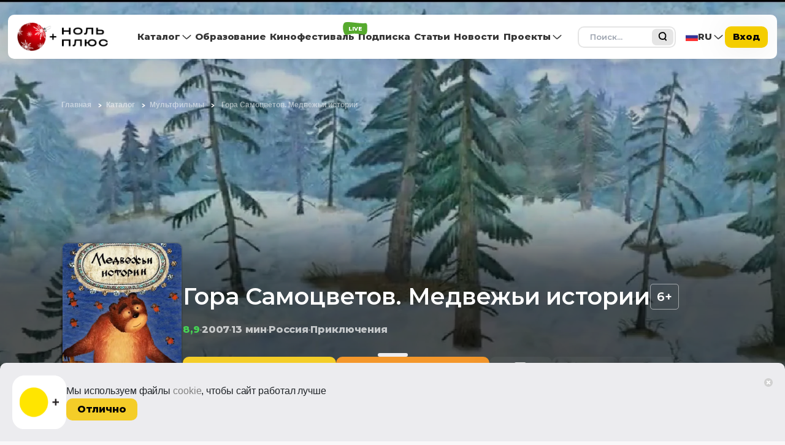

--- FILE ---
content_type: text/html; charset=utf-8
request_url: https://zeroplus.tv/film/gora-samotsvetov-medvezhi-istorii
body_size: 46891
content:
<!doctype html>
<html data-n-head-ssr lang="ru" data-n-head="%7B%22lang%22:%7B%22ssr%22:%22ru%22%7D%7D">
  <head >
    <meta data-n-head="ssr" charset="utf-8"><meta data-n-head="ssr" name="msapplication-TileColor" content="#b91d47"><meta data-n-head="ssr" name="msapplication-TileImage" content="/icons/logo/144.png"><meta data-n-head="ssr" name="msapplication-config" content="/icons/browserconfig.xml"><meta data-n-head="ssr" name="msapplication-TileImage" content="/icons/logo/144.png"><meta data-n-head="ssr" name="msapplication-config" content="/icons/browserconfig.xml"><meta data-n-head="ssr" data-hid="sentry-trace" name="sentry-trace" content="bd2f5757b204449f9e9f656a0504bcb5-a567ecb0ee51cd24-0"><meta data-n-head="ssr" data-hid="sentry-baggage" name="baggage" content="sentry-environment=prod,sentry-release=dbae8dd5db6c3a528fa9e62d9429970c397339c1,sentry-public_key=7034980a22e0d75506cff7b7eda9775d,sentry-trace_id=bd2f5757b204449f9e9f656a0504bcb5,sentry-sample_rate=0.1,sentry-transaction=GET%20%2Ffilm%2Fgora-samotsvetov-medvezhi-istorii,sentry-sampled=false"><meta data-n-head="ssr" data-hid="charset" charset="utf-8"><meta data-n-head="ssr" data-hid="viewport" name="viewport" content="width=device-width, initial-scale=1, maximum-scale=1.0, minimum-scale=1.0, shrink-to-fit=no"><meta data-n-head="ssr" data-hid="mobile-web-app-capable" name="mobile-web-app-capable" content="yes"><meta data-n-head="ssr" data-hid="apple-mobile-web-app-capable" name="apple-mobile-web-app-capable" content="yes"><meta data-n-head="ssr" data-hid="apple-mobile-web-app-status-bar-style" name="apple-mobile-web-app-status-bar-style" content="default"><meta data-n-head="ssr" data-hid="apple-mobile-web-app-title" name="apple-mobile-web-app-title" content="Ноль Плюс"><meta data-n-head="ssr" data-hid="theme-color" name="theme-color" content="#ffffff"><meta data-n-head="ssr" data-hid="og:type" name="og:type" property="og:type" content="website"><meta data-n-head="ssr" data-hid="og:title" name="og:title" property="og:title" content="Ноль Плюс"><meta data-n-head="ssr" data-hid="og:site_name" name="og:site_name" property="og:site_name" content="Ноль Плюс"><meta data-n-head="ssr" data-hid="description" name="description" content="Смотреть Гора Самоцветов. Медвежьи истории онлайн в хорошем качестве в бесплатном детском онлайн-кинотеатре ZeroPlus.TV"><meta data-n-head="ssr" property="og:image" content="https://s3.timeweb.cloud/43027d97-562e2281-video-0/5f1ff3fcc055e%D0%9C%D0%B5%D0%B4%D0%B2%D0%B5%D0%B6%D1%8C%D0%B8%20%D0%B8%D1%81%D1%82%D0%BE%D1%80%D0%B8%D0%B8%20%D0%9C.jpg"><meta data-n-head="ssr" property="og:title" content="Гора Самоцветов. Медвежьи истории — смотреть бесплатно на ZeroPlus.TV"><meta data-n-head="ssr" property="og:description" content="Смотреть Гора Самоцветов. Медвежьи истории онлайн в хорошем качестве в бесплатном детском онлайн-кинотеатре ZeroPlus.TV"><meta data-n-head="ssr" property="og:url" content="https://zeroplus.tv/film/gora-samotsvetov-medvezhi-istorii"><meta data-n-head="ssr" property="og:type" content="website"><meta data-n-head="ssr" data-hid="url" name="url" content="gora-samotsvetov-medvezhi-istorii"><meta data-n-head="ssr" name="twitter:card" content="summary"><meta data-n-head="ssr" name="twitter:image" content="https://s3.timeweb.cloud/43027d97-562e2281-video-0/5f1ff3fcc055e%D0%9C%D0%B5%D0%B4%D0%B2%D0%B5%D0%B6%D1%8C%D0%B8%20%D0%B8%D1%81%D1%82%D0%BE%D1%80%D0%B8%D0%B8%20%D0%9C.jpg"><title>Гора Самоцветов. Медвежьи истории — смотреть бесплатно на ZeroPlus.TV</title><link data-n-head="ssr" rel="shortcut icon" href="/icons/favicon.ico"><link data-n-head="ssr" rel="apple-touch-startup-image" media="screen and (device-width: 430px) and (device-height: 932px) and (-webkit-device-pixel-ratio: 3) and (orientation: landscape)" href="splash_screens/iPhone_15_Pro_Max__iPhone_15_Plus__iPhone_14_Pro_Max_landscape.png"><link data-n-head="ssr" rel="apple-touch-startup-image" media="screen and (device-width: 393px) and (device-height: 852px) and (-webkit-device-pixel-ratio: 3) and (orientation: landscape)" href="splash_screens/iPhone_15_Pro__iPhone_15__iPhone_14_Pro_landscape.png"><link data-n-head="ssr" rel="apple-touch-startup-image" media="screen and (device-width: 428px) and (device-height: 926px) and (-webkit-device-pixel-ratio: 3) and (orientation: landscape)" href="splash_screens/iPhone_14_Plus__iPhone_13_Pro_Max__iPhone_12_Pro_Max_landscape.png"><link data-n-head="ssr" rel="apple-touch-startup-image" media="screen and (device-width: 390px) and (device-height: 844px) and (-webkit-device-pixel-ratio: 3) and (orientation: landscape)" href="splash_screens/iPhone_14__iPhone_13_Pro__iPhone_13__iPhone_12_Pro__iPhone_12_landscape.png"><link data-n-head="ssr" rel="apple-touch-startup-image" media="screen and (device-width: 375px) and (device-height: 812px) and (-webkit-device-pixel-ratio: 3) and (orientation: landscape)" href="splash_screens/iPhone_13_mini__iPhone_12_mini__iPhone_11_Pro__iPhone_XS__iPhone_X_landscape.png"><link data-n-head="ssr" rel="apple-touch-startup-image" media="screen and (device-width: 414px) and (device-height: 896px) and (-webkit-device-pixel-ratio: 3) and (orientation: landscape)" href="splash_screens/iPhone_11_Pro_Max__iPhone_XS_Max_landscape.png"><link data-n-head="ssr" rel="apple-touch-startup-image" media="screen and (device-width: 414px) and (device-height: 896px) and (-webkit-device-pixel-ratio: 2) and (orientation: landscape)" href="splash_screens/iPhone_11__iPhone_XR_landscape.png"><link data-n-head="ssr" rel="apple-touch-startup-image" media="screen and (device-width: 414px) and (device-height: 736px) and (-webkit-device-pixel-ratio: 3) and (orientation: landscape)" href="splash_screens/iPhone_8_Plus__iPhone_7_Plus__iPhone_6s_Plus__iPhone_6_Plus_landscape.png"><link data-n-head="ssr" rel="apple-touch-startup-image" media="screen and (device-width: 375px) and (device-height: 667px) and (-webkit-device-pixel-ratio: 2) and (orientation: landscape)" href="splash_screens/iPhone_8__iPhone_7__iPhone_6s__iPhone_6__4.7__iPhone_SE_landscape.png"><link data-n-head="ssr" rel="apple-touch-startup-image" media="screen and (device-width: 320px) and (device-height: 568px) and (-webkit-device-pixel-ratio: 2) and (orientation: landscape)" href="splash_screens/4__iPhone_SE__iPod_touch_5th_generation_and_later_landscape.png"><link data-n-head="ssr" rel="apple-touch-startup-image" media="screen and (device-width: 1024px) and (device-height: 1366px) and (-webkit-device-pixel-ratio: 2) and (orientation: landscape)" href="splash_screens/12.9__iPad_Pro_landscape.png"><link data-n-head="ssr" rel="apple-touch-startup-image" media="screen and (device-width: 834px) and (device-height: 1194px) and (-webkit-device-pixel-ratio: 2) and (orientation: landscape)" href="splash_screens/11__iPad_Pro__10.5__iPad_Pro_landscape.png"><link data-n-head="ssr" rel="apple-touch-startup-image" media="screen and (device-width: 820px) and (device-height: 1180px) and (-webkit-device-pixel-ratio: 2) and (orientation: landscape)" href="splash_screens/10.9__iPad_Air_landscape.png"><link data-n-head="ssr" rel="apple-touch-startup-image" media="screen and (device-width: 834px) and (device-height: 1112px) and (-webkit-device-pixel-ratio: 2) and (orientation: landscape)" href="splash_screens/10.5__iPad_Air_landscape.png"><link data-n-head="ssr" rel="apple-touch-startup-image" media="screen and (device-width: 810px) and (device-height: 1080px) and (-webkit-device-pixel-ratio: 2) and (orientation: landscape)" href="splash_screens/10.2__iPad_landscape.png"><link data-n-head="ssr" rel="apple-touch-startup-image" media="screen and (device-width: 768px) and (device-height: 1024px) and (-webkit-device-pixel-ratio: 2) and (orientation: landscape)" href="splash_screens/9.7__iPad_Pro__7.9__iPad_mini__9.7__iPad_Air__9.7__iPad_landscape.png"><link data-n-head="ssr" rel="apple-touch-startup-image" media="screen and (device-width: 744px) and (device-height: 1133px) and (-webkit-device-pixel-ratio: 2) and (orientation: landscape)" href="splash_screens/8.3__iPad_Mini_landscape.png"><link data-n-head="ssr" rel="apple-touch-startup-image" media="screen and (device-width: 430px) and (device-height: 932px) and (-webkit-device-pixel-ratio: 3) and (orientation: portrait)" href="splash_screens/iPhone_15_Pro_Max__iPhone_15_Plus__iPhone_14_Pro_Max_portrait.png"><link data-n-head="ssr" rel="apple-touch-startup-image" media="screen and (device-width: 393px) and (device-height: 852px) and (-webkit-device-pixel-ratio: 3) and (orientation: portrait)" href="splash_screens/iPhone_15_Pro__iPhone_15__iPhone_14_Pro_portrait.png"><link data-n-head="ssr" rel="apple-touch-startup-image" media="screen and (device-width: 428px) and (device-height: 926px) and (-webkit-device-pixel-ratio: 3) and (orientation: portrait)" href="splash_screens/iPhone_14_Plus__iPhone_13_Pro_Max__iPhone_12_Pro_Max_portrait.png"><link data-n-head="ssr" rel="apple-touch-startup-image" media="screen and (device-width: 390px) and (device-height: 844px) and (-webkit-device-pixel-ratio: 3) and (orientation: portrait)" href="splash_screens/iPhone_14__iPhone_13_Pro__iPhone_13__iPhone_12_Pro__iPhone_12_portrait.png"><link data-n-head="ssr" rel="apple-touch-startup-image" media="screen and (device-width: 375px) and (device-height: 812px) and (-webkit-device-pixel-ratio: 3) and (orientation: portrait)" href="splash_screens/iPhone_13_mini__iPhone_12_mini__iPhone_11_Pro__iPhone_XS__iPhone_X_portrait.png"><link data-n-head="ssr" rel="apple-touch-startup-image" media="screen and (device-width: 414px) and (device-height: 896px) and (-webkit-device-pixel-ratio: 3) and (orientation: portrait)" href="splash_screens/iPhone_11_Pro_Max__iPhone_XS_Max_portrait.png"><link data-n-head="ssr" rel="apple-touch-startup-image" media="screen and (device-width: 414px) and (device-height: 896px) and (-webkit-device-pixel-ratio: 2) and (orientation: portrait)" href="splash_screens/iPhone_11__iPhone_XR_portrait.png"><link data-n-head="ssr" rel="apple-touch-startup-image" media="screen and (device-width: 414px) and (device-height: 736px) and (-webkit-device-pixel-ratio: 3) and (orientation: portrait)" href="splash_screens/iPhone_8_Plus__iPhone_7_Plus__iPhone_6s_Plus__iPhone_6_Plus_portrait.png"><link data-n-head="ssr" rel="apple-touch-startup-image" media="screen and (device-width: 375px) and (device-height: 667px) and (-webkit-device-pixel-ratio: 2) and (orientation: portrait)" href="splash_screens/iPhone_8__iPhone_7__iPhone_6s__iPhone_6__4.7__iPhone_SE_portrait.png"><link data-n-head="ssr" rel="apple-touch-startup-image" media="screen and (device-width: 320px) and (device-height: 568px) and (-webkit-device-pixel-ratio: 2) and (orientation: portrait)" href="splash_screens/4__iPhone_SE__iPod_touch_5th_generation_and_later_portrait.png"><link data-n-head="ssr" rel="apple-touch-startup-image" media="screen and (device-width: 1024px) and (device-height: 1366px) and (-webkit-device-pixel-ratio: 2) and (orientation: portrait)" href="splash_screens/12.9__iPad_Pro_portrait.png"><link data-n-head="ssr" rel="apple-touch-startup-image" media="screen and (device-width: 834px) and (device-height: 1194px) and (-webkit-device-pixel-ratio: 2) and (orientation: portrait)" href="splash_screens/11__iPad_Pro__10.5__iPad_Pro_portrait.png"><link data-n-head="ssr" rel="apple-touch-startup-image" media="screen and (device-width: 820px) and (device-height: 1180px) and (-webkit-device-pixel-ratio: 2) and (orientation: portrait)" href="splash_screens/10.9__iPad_Air_portrait.png"><link data-n-head="ssr" rel="apple-touch-startup-image" media="screen and (device-width: 834px) and (device-height: 1112px) and (-webkit-device-pixel-ratio: 2) and (orientation: portrait)" href="splash_screens/10.5__iPad_Air_portrait.png"><link data-n-head="ssr" rel="apple-touch-startup-image" media="screen and (device-width: 810px) and (device-height: 1080px) and (-webkit-device-pixel-ratio: 2) and (orientation: portrait)" href="splash_screens/10.2__iPad_portrait.png"><link data-n-head="ssr" rel="apple-touch-startup-image" media="screen and (device-width: 768px) and (device-height: 1024px) and (-webkit-device-pixel-ratio: 2) and (orientation: portrait)" href="splash_screens/9.7__iPad_Pro__7.9__iPad_mini__9.7__iPad_Air__9.7__iPad_portrait.png"><link data-n-head="ssr" rel="apple-touch-startup-image" media="screen and (device-width: 744px) and (device-height: 1133px) and (-webkit-device-pixel-ratio: 2) and (orientation: portrait)" href="splash_screens/8.3__iPad_Mini_portrait.png"><link data-n-head="ssr" data-hid="shortcut-icon" rel="shortcut icon" href="/_nuxt/icons/icon_64x64.218288.png"><link data-n-head="ssr" data-hid="apple-touch-icon" rel="apple-touch-icon" href="/_nuxt/icons/icon_512x512.218288.png" sizes="512x512"><link data-n-head="ssr" href="/_nuxt/icons/splash_iphonese_640x1136.218288.png" media="(device-width: 320px) and (device-height: 568px) and (-webkit-device-pixel-ratio: 2)" rel="apple-touch-startup-image" data-hid="apple-touch-startup-image-iphonese"><link data-n-head="ssr" href="/_nuxt/icons/splash_iphone6_50x1334.218288.png" media="(device-width: 375px) and (device-height: 667px) and (-webkit-device-pixel-ratio: 2)" rel="apple-touch-startup-image" data-hid="apple-touch-startup-image-iphone6"><link data-n-head="ssr" href="/_nuxt/icons/splash_iphoneplus_1080x1920.218288.png" media="(device-width: 621px) and (device-height: 1104px) and (-webkit-device-pixel-ratio: 3)" rel="apple-touch-startup-image" data-hid="apple-touch-startup-image-iphoneplus"><link data-n-head="ssr" href="/_nuxt/icons/splash_iphonex_1125x2436.218288.png" media="(device-width: 375px) and (device-height: 812px) and (-webkit-device-pixel-ratio: 3)" rel="apple-touch-startup-image" data-hid="apple-touch-startup-image-iphonex"><link data-n-head="ssr" href="/_nuxt/icons/splash_iphonexr_828x1792.218288.png" media="(device-width: 414px) and (device-height: 896px) and (-webkit-device-pixel-ratio: 2)" rel="apple-touch-startup-image" data-hid="apple-touch-startup-image-iphonexr"><link data-n-head="ssr" href="/_nuxt/icons/splash_iphonexsmax_1242x2688.218288.png" media="(device-width: 414px) and (device-height: 896px) and (-webkit-device-pixel-ratio: 3)" rel="apple-touch-startup-image" data-hid="apple-touch-startup-image-iphonexsmax"><link data-n-head="ssr" href="/_nuxt/icons/splash_ipad_1536x2048.218288.png" media="(device-width: 768px) and (device-height: 1024px) and (-webkit-device-pixel-ratio: 2)" rel="apple-touch-startup-image" data-hid="apple-touch-startup-image-ipad"><link data-n-head="ssr" media="(device-width: 834px) and (device-height: 1112px) and (-webkit-device-pixel-ratio: 2)" rel="apple-touch-startup-image" data-hid="apple-touch-startup-image-ipadpro1"><link data-n-head="ssr" media="(device-width: 834px) and (device-height: 1194px) and (-webkit-device-pixel-ratio: 2)" rel="apple-touch-startup-image" data-hid="apple-touch-startup-image-ipadpro2"><link data-n-head="ssr" media="(device-width: 1024px) and (device-height: 1366px) and (-webkit-device-pixel-ratio: 2)" rel="apple-touch-startup-image" data-hid="apple-touch-startup-image-ipadpro3"><link data-n-head="ssr" rel="manifest" href="/_nuxt/manifest.159c3aae.webmanifest" data-hid="manifest"><link data-n-head="ssr" rel="canonical" href="https://zeroplus.tv/film/gora-samotsvetov-medvezhi-istorii"><link rel="stylesheet" href="/_nuxt/css/f43e17d72cafde74fb56.css"><link rel="stylesheet" href="/_nuxt/css/6306fb28b76063ab4da2.css"><link rel="stylesheet" href="/_nuxt/css/d1c87666cc173b4a17bd.css"><link rel="stylesheet" href="/_nuxt/css/60cdb74e79de00abbd4b.css">
  </head>
  <body >
    <div data-server-rendered="true" id="__nuxt"><!----><div id="__layout"><div><div id="google_translate_element2"></div> <div class="_wrapper_"><!----><!----><!----> <header class="top-menu"><div class="top-menu__container"><a href="/" aria-label="На главную" class="top-menu__logo nuxt-link-active" data-v-4da2563b><img src="/_nuxt/img/0eefd31.png" alt="ZEROPLUS.TV" width="148" height="auto" class="desktop"> <img src="/_nuxt/img/8185ada.png" alt="ZEROPLUS.TV" width="auto" height="53" class="mobile"></a> <div class="top-menu__burger"></div> <nav class="top-menu__nav"><!----> <div class="top-menu__link"><div class="dropdown b-dropdown app-dropdown top-menu__dropdown btn-group" data-v-575e0fc7><!----><button aria-haspopup="true" aria-expanded="false" type="button" class="btn dropdown-toggle btn-link text-decoration-none dropdown-toggle-no-caret"><a href="/allmovies" class="top-menu__dropdown__link" data-v-4da2563b data-v-575e0fc7>
      Каталог
    </a></button><ul role="menu" tabindex="-1" class="dropdown-menu">  <a href="/movie" class="navbar-dropdown__link" data-v-4da2563b data-v-575e0fc7><li role="presentation" data-v-575e0fc7><button role="menuitem" type="button" class="dropdown-item">
      Фильмы
    </button></li></a><a href="/animation" class="navbar-dropdown__link" data-v-4da2563b data-v-575e0fc7><li role="presentation" data-v-575e0fc7><button role="menuitem" type="button" class="dropdown-item">
      Мультфильмы
    </button></li></a><a href="/series" class="navbar-dropdown__link" data-v-4da2563b data-v-575e0fc7><li role="presentation" data-v-575e0fc7><button role="menuitem" type="button" class="dropdown-item">
      Сериалы
    </button></li></a></ul></div></div><div class="top-menu__link"><a href="/compilation" data-v-4da2563b><!----> <span>Образование</span></a></div><div class="top-menu__link"><a href="/festival" data-v-4da2563b><!----> <span>Кинофестиваль</span></a></div><div class="top-menu__link"><a href="/subscription" data-v-4da2563b><!----> <span>Подписка</span></a></div><div class="top-menu__link"><a href="/blog" data-v-4da2563b><!----> <span>Статьи</span></a></div><div class="top-menu__link"><a href="/news" data-v-4da2563b><!----> <span>Новости</span></a></div><div class="top-menu__link"><div class="dropdown b-dropdown app-dropdown top-menu__dropdown btn-group" data-v-575e0fc7><!----><button aria-haspopup="true" aria-expanded="false" type="button" class="btn dropdown-toggle btn-link text-decoration-none dropdown-toggle-no-caret"><span class="top-menu__dropdown__link" data-v-575e0fc7>
      Проекты
    </span></button><ul role="menu" tabindex="-1" class="dropdown-menu">  <a href="https://vmeste.zeroplus.tv/" class="navbar-dropdown__link" data-v-4da2563b data-v-575e0fc7><li role="presentation" data-v-575e0fc7><button role="menuitem" type="button" class="dropdown-item">
      Смотрим вместе
    </button></li></a><a href="/film-clubs" class="navbar-dropdown__link" data-v-4da2563b data-v-575e0fc7><li role="presentation" data-v-575e0fc7><button role="menuitem" type="button" class="dropdown-item">
      Киноклубы
    </button></li></a></ul></div></div> <!----></nav> <div class="top-menu__activity"><form class="top-menu__search-form d-none d-md-block" data-v-5ce89f48><div class="top-menu__search-input-container" data-v-5ce89f48><label for="quickSearchInput-2222189" class="sr-only" data-v-5ce89f48>Поиск</label> <input id="quickSearchInput-2222189" type="text" placeholder="Поиск..." value="" class="top-menu__search-input" data-v-5ce89f48> <div class="top-menu__search-navigation" data-v-5ce89f48><!----> <button type="submit" tabindex="0" disabled="disabled" class="top-menu__search-input-submit" data-v-5ce89f48></button></div></div></form> <!----> <button class="top-menu__btn-login">
        Вход
      </button></div></div></header> <div class="_content_"><div class="scroll-top__container" style="opacity:0;"><div class="scroll-top__button ml-auto"></div></div> <div class="film" data-v-09a4b4f9><div itemscope="itemscope" itemtype="http://schema.org/VideoObject" class="interactive-player film__player" data-v-659a230d data-v-09a4b4f9 data-v-09a4b4f9><div data-v-5d61e99f data-v-659a230d><meta itemprop="duration" content="00:13:08" data-v-5d61e99f> <meta itemprop="isFamilyFriendly" content="true" data-v-5d61e99f> <!----> <meta itemprop="thumbnail" content="https://s3.timeweb.cloud/43027d97-562e2281-video-0/5c93593c02d0f%D0%BC%D0%B5%D0%B4%D0%B2%D0%B5%D0%B6%D1%8C%D0%B8%20%D0%B8%D1%81%D1%82%D0%BE%D1%80%D0%B8%D0%B8%20%D0%911.jpg" data-v-5d61e99f> <meta itemprop="description" content="Смотреть Гора Самоцветов. Медвежьи истории онлайн в хорошем качестве в бесплатном детском онлайн-кинотеатре ZeroPlus.TV" data-v-5d61e99f> <meta itemprop="uploadDate" content="2018-09-21 07:16:35" data-v-5d61e99f></div> <!----> <!----> <div class="preview" style="display:;" data-v-659a230d><div class="movie-preview" style="--movie-preview-background:url(/_ipx/f_webp/https://s3.timeweb.cloud/43027d97-562e2281-video-0/5c93593c02d0f%25D0%25BC%25D0%25B5%25D0%25B4%25D0%25B2%25D0%25B5%25D0%25B6%25D1%258C%25D0%25B8%2520%25D0%25B8%25D1%2581%25D1%2582%25D0%25BE%25D1%2580%25D0%25B8%25D0%25B8%2520%25D0%25911.jpg);--movie-mobile-preview-background:url(/_ipx/f_webp/https://s3.timeweb.cloud/43027d97-562e2281-video-0/5c93593c02d0f%25D0%25BC%25D0%25B5%25D0%25B4%25D0%25B2%25D0%25B5%25D0%25B6%25D1%258C%25D0%25B8%2520%25D0%25B8%25D1%2581%25D1%2582%25D0%25BE%25D1%2580%25D0%25B8%25D0%25B8%2520%25D0%25911.jpg);" data-v-b12ffdb0 data-v-09a4b4f9><div class="movie-preview__head" data-v-b12ffdb0><div itemscope="itemscope" itemtype="http://schema.org/BreadcrumbList" class="crumb-container movie-preview__bread-crumbs" data-v-32831533 data-v-b12ffdb0><div itemscope="itemscope" itemprop="itemListElement" itemtype="http://schema.org/ListItem" class="crumb__box" data-v-32831533><a href="/" itemprop="item" class="crumb-text nuxt-link-active crumb-text__color_mid-white" data-v-32831533><meta itemprop="position" content="0" data-v-32831533> <span itemprop="name" data-v-32831533>Главная</span></a> <div class="crumb-arrow crumb-arrow__color_white" data-v-32831533></div></div><div itemscope="itemscope" itemprop="itemListElement" itemtype="http://schema.org/ListItem" class="crumb__box" data-v-32831533><a href="/allmovies" itemprop="item" class="crumb-text crumb-text__color_mid-white" data-v-32831533><meta itemprop="position" content="1" data-v-32831533> <span itemprop="name" data-v-32831533>Каталог</span></a> <div class="crumb-arrow crumb-arrow__color_white" data-v-32831533></div></div><div itemscope="itemscope" itemprop="itemListElement" itemtype="http://schema.org/ListItem" class="crumb__box" data-v-32831533><a href="/animation" itemprop="item" class="crumb-text crumb-text__color_mid-white" data-v-32831533><meta itemprop="position" content="2" data-v-32831533> <span itemprop="name" data-v-32831533>Мультфильмы</span></a> <div class="crumb-arrow crumb-arrow__color_white" data-v-32831533></div></div> <div itemscope="itemscope" itemprop="itemListElement" itemtype="http://schema.org/ListItem" class="crumb__box" data-v-32831533><a href="/film/gora-samotsvetov-medvezhi-istorii" aria-current="page" itemprop="item" class="crumb-text crumb-text--disable nuxt-link-exact-active nuxt-link-active crumb-text__color_mid-white" data-v-32831533><meta itemprop="position" content="4" data-v-32831533> <span itemprop="name" data-v-32831533>Гора Самоцветов. Медвежьи истории</span></a></div></div> </div> <!----> <div class="movie-preview__content" data-v-b12ffdb0><img src="/_ipx/f_webp/https://s3.timeweb.cloud/43027d97-562e2281-video-0/5f1ff3fcc055e%25D0%259C%25D0%25B5%25D0%25B4%25D0%25B2%25D0%25B5%25D0%25B6%25D1%258C%25D0%25B8%2520%25D0%25B8%25D1%2581%25D1%2582%25D0%25BE%25D1%2580%25D0%25B8%25D0%25B8%2520%25D0%259C.jpg" class="movie-preview__content__poster" data-v-b12ffdb0> <div class="movie-preview__content__wrapper" data-v-b12ffdb0><!----> <div class="movie-preview__content__title-wrapper tw-mb-16 tw-flex tw-items-center tw-gap-16" data-v-b12ffdb0><h1 class="movie-preview__content__title" data-v-b12ffdb0>
          Гора Самоцветов. Медвежьи истории
        </h1> <span class="movie-preview__content__age" data-v-b12ffdb0>
          6+
        </span></div> <div class="movie-preview__content__description" data-v-b12ffdb0 data-v-b12ffdb0><span class="movie-preview__content__rating rating rating--hight" data-v-b12ffdb0 data-v-b12ffdb0>8,9</span><span class="movie-preview__content__delimiter" data-v-b12ffdb0 data-v-b12ffdb0></span><span class="movie-preview__content__text" data-v-b12ffdb0 data-v-b12ffdb0>2007</span><span class="movie-preview__content__delimiter" data-v-b12ffdb0 data-v-b12ffdb0></span><span class="movie-preview__content__text" data-v-b12ffdb0 data-v-b12ffdb0>13 мин</span><span class="movie-preview__content__delimiter" data-v-b12ffdb0 data-v-b12ffdb0></span><span class="movie-preview__content__text" data-v-b12ffdb0 data-v-b12ffdb0>Россия</span><span class="movie-preview__content__delimiter" data-v-b12ffdb0 data-v-b12ffdb0></span><span class="movie-preview__content__text" data-v-b12ffdb0 data-v-b12ffdb0>Приключения</span></div> <div class="movie-preview__content__button-wrapper" data-v-b12ffdb0><button type="button" class="movie-preview__content__button watch" data-v-b12ffdb0>
          Смотреть
        </button> <div class="movie-preview__content__interactive-play" data-v-b12ffdb0><button type="button" class="movie-preview__content__button watch watch--with-analysis" data-v-b12ffdb0>
            Смотреть с анализом
          </button> <!----></div> <div class="movie-preview__content__button-action-wrapper" data-v-b12ffdb0><div class="activity_block__add_button-container tw-relative" data-v-6c1c8931 data-v-b12ffdb0><div class="zero-pushable-btn-container w-100" data-v-6c1c8931><button type="button" class="movie-preview__content__button action action--favorite" data-v-6c1c8931 data-v-b12ffdb0>
                Избранное
              </button></div> <!----></div> <div class="share-menu" data-v-b12ffdb0><button type="button" class="movie-preview__content__button action action--share" data-v-b12ffdb0>
                Поделиться
              </button> <!----></div> <button type="button" class="movie-preview__content__button action action--education" data-v-b12ffdb0>
            Обучение
          </button> <!----> <!----></div></div></div></div></div></div></div> <div class="ed film__tab-slider film-container" data-v-0a2ccaf4 data-v-09a4b4f9><div class="ed__tabs-wrapper" data-v-0a2ccaf4><div class="ed__tabs" data-v-0a2ccaf4><button class="ed__tab active disabled questions" data-v-0a2ccaf4><div class="ed__tab__border" data-v-0a2ccaf4></div> <div class="ed__tab__content" data-v-0a2ccaf4><img src="/_nuxt/ca8f37a5cdccfb6e1fc91db59066eb8d.svg" class="ed__tab__icon" data-v-0a2ccaf4>
          Вопросы
        </div></button><button class="ed__tab disabled exercise" data-v-0a2ccaf4><div class="ed__tab__border" data-v-0a2ccaf4></div> <div class="ed__tab__content" data-v-0a2ccaf4><img src="/_nuxt/3542543d0125b18ca31a5235884b8d23.svg" class="ed__tab__icon" data-v-0a2ccaf4>
          Упражнения
        </div></button></div></div> <div class="ed__body" data-v-0a2ccaf4><div class="ed__body__wrap first-tab" data-v-0a2ccaf4><div class="ed__access-denied" data-v-0a2ccaf4><p class="ed__access-denied__text" data-v-0a2ccaf4>
          Доступ к образовательным материалам и интерактивному плееру по
          образовательной подписке
        </p> <a href="/subscription/ed" class="ed__access-denied__button" data-v-0a2ccaf4>
          Подробнее
        </a></div></div></div></div> <div class="film__about-slider about-slider film-container" data-v-3b617ac9 data-v-09a4b4f9><div class="tab-slider" data-v-3b617ac9><div class="position-relative"><div class="swiper-container"><div class="swiper-wrapper"><div virtual-index="0" class="swiper-slide" style="width:max-content;"><button class="tab-slider__item tab-slider__item_active film">
        Описание
      </button></div><div virtual-index="1" class="swiper-slide" style="width:max-content;"><button class="tab-slider__item film">
        Детали
      </button></div><div virtual-index="2" class="swiper-slide" style="width:max-content;"><button class="tab-slider__item film">
        Команда
      </button></div></div></div></div></div> <div class="about-slider__content" data-v-3b617ac9><div class="about-slider__content__description-wrapper" data-v-3b617ac9 data-v-3b617ac9><div class="article-text ql-editor about-slider__content__description" data-v-3b617ac9><p>Эвенкийская сказка. Три весёлые истории про симпатичного Медведя — хозяина тайги, в которых он так или иначе повлиял на судьбу других животных. Бурундуку полоски на спинке нацарапал, карася приплюснул, а кедровку наказал вечной худобой. Наш медведь кажется неповоротливым и простоватым, но любое его слово или действие изменяет окружающий мир. 1. Мультфильм знакомит с эвенкийской культурой и мировоззрением. 2. Сюжет содержит сразу три поучительные истории в одном мультфильме. 3. Сказка оказывает взаимодействие зверей друг с другом и влияние времен года на жизнь леса. 4. Мультфильм о том, почему медведя зовут «хозяином тайги».</p></div> <!----></div> <ul class="about-slider__tags" data-v-3b617ac9><li data-v-3b617ac9><a href="/allmovies?name=%23%D0%B2%D1%8B%D0%B1%D0%BE%D1%80_%D0%B8_%D0%BF%D0%BE%D1%81%D1%82%D1%83%D0%BF%D0%BA%D0%B8" class="about-slider__tag" data-v-3b617ac9>
        выбор_и_поступки
        </a></li><li data-v-3b617ac9><a href="/allmovies?name=%23%D0%BF%D1%80%D0%B8%D0%BA%D0%BB%D1%8E%D1%87%D0%B5%D0%BD%D0%B8%D1%8F" class="about-slider__tag" data-v-3b617ac9>
        приключения
        </a></li><li data-v-3b617ac9><a href="/allmovies?name=%23%D0%B6%D0%B8%D0%B2%D0%BE%D1%82%D0%BD%D1%8B%D0%B5" class="about-slider__tag" data-v-3b617ac9>
        животные
        </a></li><li data-v-3b617ac9><a href="/allmovies?name=%23%D0%BC%D0%BE%D1%82%D0%B8%D0%B2%D0%B0%D1%86%D0%B8%D1%8F" class="about-slider__tag" data-v-3b617ac9>
        мотивация
        </a></li><li data-v-3b617ac9><a href="/allmovies?name=%23%D1%81%D0%BE%D1%86%D0%B8%D1%83%D0%BC" class="about-slider__tag" data-v-3b617ac9>
        социум
        </a></li><li data-v-3b617ac9><a href="/allmovies?name=%23%D0%BE%D1%82%D0%B2%D0%B5%D1%82%D1%81%D1%82%D0%B2%D0%B5%D0%BD%D0%BD%D0%BE%D1%81%D1%82%D1%8C" class="about-slider__tag" data-v-3b617ac9>
        ответственность
        </a></li><li data-v-3b617ac9><a href="/allmovies?name=%23%D0%BC%D1%83%D0%BB%D1%8C%D1%82%D1%84%D0%B8%D0%BB%D1%8C%D0%BC" class="about-slider__tag" data-v-3b617ac9>
        мультфильм
        </a></li></ul></div></div> <div id="frames" class="slider film__scenes film-scenes slider-container" data-v-3fda526e data-v-09a4b4f9><div class="swiper-container" data-v-3fda526e><div class="swiper-wrapper">   <img src="/_ipx/f_webp/https://s3.timeweb.cloud/43027d97-562e2281-video-0/5c93593be5567%25D0%25BC%25D0%25B5%25D0%25B4%25D0%25B2%25D0%25B5%25D0%25B6%25D1%258C%25D0%25B8%2520%25D0%25B8%25D1%2581%25D1%2582%25D0%25BE%25D1%2580%25D0%25B8%25D0%25B8%2520%25D0%259A1.jpg" class="swiper-slide film__frame film-scenes__frame" data-v-09a4b4f9><img src="/_ipx/f_webp/https://s3.timeweb.cloud/43027d97-562e2281-video-0/5c93593b69015%25D0%25BC%25D0%25B5%25D0%25B4%25D0%25B2%25D0%25B5%25D0%25B6%25D1%258C%25D0%25B8%2520%25D0%25B8%25D1%2581%25D1%2582%25D0%25BE%25D1%2580%25D0%25B8%25D0%25B8%2520%25D0%259A2.jpg" class="swiper-slide film__frame film-scenes__frame" data-v-09a4b4f9><img src="/_ipx/f_webp/https://s3.timeweb.cloud/43027d97-562e2281-video-0/5c93593be627c%25D0%25BC%25D0%25B5%25D0%25B4%25D0%25B2%25D0%25B5%25D0%25B6%25D1%258C%25D0%25B8%2520%25D0%25B8%25D1%2581%25D1%2582%25D0%25BE%25D1%2580%25D0%25B8%25D0%25B8%2520%25D0%259A3.jpg" class="swiper-slide film__frame film-scenes__frame" data-v-09a4b4f9><img src="/_ipx/f_webp/https://s3.timeweb.cloud/43027d97-562e2281-video-0/5c93593c87401%25D0%25BC%25D0%25B5%25D0%25B4%25D0%25B2%25D0%25B5%25D0%25B6%25D1%258C%25D0%25B8%2520%25D0%25B8%25D1%2581%25D1%2582%25D0%25BE%25D1%2580%25D0%25B8%25D0%25B8%2520%25D0%259A4.jpg" class="swiper-slide film__frame film-scenes__frame" data-v-09a4b4f9></div><div class="slider__navigation" style="display:none;" data-v-3fda526e><button type="button" class="slider__navigation__button-prev" data-v-3fda526e></button> <div class="slider__navigation__pagination" data-v-3fda526e><span class="slider__navigation__pagination__current" data-v-3fda526e>
              1
            </span>
            /
            <span class="slider__navigation__pagination__total" data-v-3fda526e>
              1
            </span></div> <button type="button" class="slider__navigation__button-next" data-v-3fda526e></button></div><button type="button" class="slider__navigation__button-prev page film-stills" data-v-3fda526e></button><button type="button" class="slider__navigation__button-next page film-stills" data-v-3fda526e></button></div></div> <!----> <div class="expert-review-list film-container" data-v-e0c585c6 data-v-09a4b4f9><h2 class="expert-review-list__title" data-v-e0c585c6>Рецензии</h2> <div class="expert-review-list__body" data-v-e0c585c6><div class="expert-review-list__rating" data-v-e0c585c6><div class="expert-review-list__rating__avg" data-v-e0c585c6><img src="/_nuxt/5733e2a7e193a89dd09d1d7522284020.svg" class="expert-review-list__rating__avg__image" data-v-e0c585c6> <span class="expert-review-list__rating__avg__value rating rating--hight" data-v-e0c585c6>
          8,9
        </span> <img src="/_nuxt/5733e2a7e193a89dd09d1d7522284020.svg" class="expert-review-list__rating__avg__image flip" data-v-e0c585c6></div> <div class="expert-review-list__rating__user" data-v-e0c585c6><div class="expert-review-list__rating-wrapper" data-v-e0c585c6><button type="button" class="expert-review-list__rating__user__star" data-v-e0c585c6></button> <span data-v-e0c585c6>1</span></div><div class="expert-review-list__rating-wrapper" data-v-e0c585c6><button type="button" class="expert-review-list__rating__user__star" data-v-e0c585c6></button> <span data-v-e0c585c6>2</span></div><div class="expert-review-list__rating-wrapper" data-v-e0c585c6><button type="button" class="expert-review-list__rating__user__star" data-v-e0c585c6></button> <span data-v-e0c585c6>3</span></div><div class="expert-review-list__rating-wrapper" data-v-e0c585c6><button type="button" class="expert-review-list__rating__user__star" data-v-e0c585c6></button> <span data-v-e0c585c6>4</span></div><div class="expert-review-list__rating-wrapper" data-v-e0c585c6><button type="button" class="expert-review-list__rating__user__star" data-v-e0c585c6></button> <span data-v-e0c585c6>5</span></div><div class="expert-review-list__rating-wrapper" data-v-e0c585c6><button type="button" class="expert-review-list__rating__user__star" data-v-e0c585c6></button> <span data-v-e0c585c6>6</span></div><div class="expert-review-list__rating-wrapper" data-v-e0c585c6><button type="button" class="expert-review-list__rating__user__star" data-v-e0c585c6></button> <span data-v-e0c585c6>7</span></div><div class="expert-review-list__rating-wrapper" data-v-e0c585c6><button type="button" class="expert-review-list__rating__user__star" data-v-e0c585c6></button> <span data-v-e0c585c6>8</span></div><div class="expert-review-list__rating-wrapper" data-v-e0c585c6><button type="button" class="expert-review-list__rating__user__star" data-v-e0c585c6></button> <span data-v-e0c585c6>9</span></div><div class="expert-review-list__rating-wrapper" data-v-e0c585c6><button type="button" class="expert-review-list__rating__user__star" data-v-e0c585c6></button> <span data-v-e0c585c6>10</span></div></div> <div class="expert-review-list__rating__description" data-v-e0c585c6><p data-v-e0c585c6>Как вам фильм?</p> <p data-v-e0c585c6>Оценки улучшают рекомендации</p></div></div> <div id="expert-review-list" class="slider expert-review-list__slider" data-v-3fda526e data-v-e0c585c6><div class="swiper-container" data-v-3fda526e><div class="swiper-wrapper">   <div class="expert-review swiper-slide" data-v-1f91efd3 data-v-e0c585c6><div class="article-text ql-editor expert-review__text" data-v-1f91efd3><p>Сказочный сюжет содержит сразу три истории, которые повествуют о приключениях медведя: зимой мишка спит, а весной, летом и осенью взаимодействует с жителями леса.&nbsp;Смотря мультфильм, зритель понимает, что всякое действие или слово оставляет свой след, даже когда человек об этом не подозревает.&nbsp;</p></div> <div class="expert-review__footer" data-v-1f91efd3><!----> <div class="expert-review__wrapper" data-v-1f91efd3><time class="expert-review__time" data-v-1f91efd3>24 января 2022</time> <div class="user-reaction expert-review__user-reaction" data-v-0ea4a64d data-v-1f91efd3><button type="button" class="user-reaction__item like" data-v-0ea4a64d></button>
  0
  <button type="button" class="user-reaction__item dislike" data-v-0ea4a64d></button></div></div></div></div></div><div class="slider__navigation" style="display:none;" data-v-3fda526e><img src="/_nuxt/img/0eefd31.png" class="expert-review-list__slider__logo" data-v-e0c585c6> <div class="expert-review-list__slider__author" data-v-e0c585c6><span data-v-e0c585c6 data-v-e0c585c6>
              Ноль Плюс, киноэксперт
            </span></div> <div class="expert-review-list__slider__pagination slider__navigation__pagination" style="display:none;" data-v-e0c585c6><svg width="11" height="14" viewBox="0 0 11 14" fill="none" xmlns="http://www.w3.org/2000/svg" class="movie-expert-review-navigation slider__navigation__button-prev" data-v-e0c585c6><path d="M7.9436 12.3145C7.4276 11.9303 6.6777 11.3744 5.5427 10.6916V10.6905C5.4812 10.6529 3.5739 9.4789 2.365 8.57755C1.8087 8.16151 0.9066 7.52578 1.267 6.89817C1.4338 6.60796 5.6222 3.4714 6.3285 2.88505L9.2118 1.17401C9.8062 0.8238 10.3132 1.77213 9.7189 2.12234L6.9374 3.76172L2.4389 7.27776C4.063 8.67505 6.7236 10.0817 8.538 11.4285L8.5391 11.4273C8.9421 11.7269 9.0823 11.7555 9.5449 12.1597C10.0076 12.5639 9.5449 13.5212 7.9436 12.3145ZM7.9436 12.3145V12.3157" stroke-width="2"></path></svg> <div class="expert-review-list__slider__pagination__pages" data-v-e0c585c6><div class="expert-review-list__slider__pagination__page active" data-v-e0c585c6></div></div> <svg width="11" height="14" viewBox="0 0 11 14" fill="none" xmlns="http://www.w3.org/2000/svg" class="movie-expert-review-navigation slider__navigation__button-next flip" data-v-e0c585c6><path d="M7.9436 12.3145C7.4276 11.9303 6.6777 11.3744 5.5427 10.6916V10.6905C5.4812 10.6529 3.5739 9.4789 2.365 8.57755C1.8087 8.16151 0.9066 7.52578 1.267 6.89817C1.4338 6.60796 5.6222 3.4714 6.3285 2.88505L9.2118 1.17401C9.8062 0.8238 10.3132 1.77213 9.7189 2.12234L6.9374 3.76172L2.4389 7.27776C4.063 8.67505 6.7236 10.0817 8.538 11.4285L8.5391 11.4273C8.9421 11.7269 9.0823 11.7555 9.5449 12.1597C10.0076 12.5639 9.5449 13.5212 7.9436 12.3145ZM7.9436 12.3145V12.3157" stroke-width="2"></path></svg></div></div><button type="button" class="slider__navigation__button-prev page" style="display:none;" data-v-3fda526e></button><button type="button" class="slider__navigation__button-next page" style="display:none;" data-v-3fda526e></button></div></div></div></div> <div class="review-list film-container" data-v-4f5c4f00 data-v-09a4b4f9><div class="review-list__head" data-v-4f5c4f00><h2 class="review-list__title" data-v-4f5c4f00>Отзывы</h2> <!----></div> <div id="review" class="slider review-list__cards tw-mt-18" data-v-3fda526e data-v-4f5c4f00><div class="swiper-container" data-v-3fda526e><div class="swiper-wrapper">   <div class="review swiper-slide" data-v-c5e5c320 data-v-4f5c4f00><div class="review__body" data-v-c5e5c320><div class="review__header tw-flex tw-items-center tw-justify-between" data-v-c5e5c320><div class="review__avatar-wrapper tw-flex tw-items-center tw-gap-10" data-v-c5e5c320><!----> <span class="review__name" data-v-c5e5c320>Татьяна</span></div> <!----></div> <p class="review__text" data-v-c5e5c320>Мне понравился мультфильм!</p> <!----></div> <div class="tw-flex tw-items-center tw-justify-between" data-v-c5e5c320><time class="review__time" data-v-c5e5c320>07 февраля 2019</time> <div class="user-reaction" data-v-0ea4a64d data-v-c5e5c320><button disabled="disabled" type="button" class="user-reaction__item like" data-v-0ea4a64d></button>
  0
  <button disabled="disabled" type="button" class="user-reaction__item dislike" data-v-0ea4a64d></button></div></div></div></div><div class="slider__navigation" style="display:none;" data-v-3fda526e><button type="button" class="slider__navigation__button-prev" data-v-3fda526e></button> <div class="slider__navigation__pagination" data-v-3fda526e><span class="slider__navigation__pagination__current" data-v-3fda526e>
              1
            </span>
            /
            <span class="slider__navigation__pagination__total" data-v-3fda526e>
              1
            </span></div> <button type="button" class="slider__navigation__button-next" data-v-3fda526e></button></div><button type="button" class="slider__navigation__button-prev page" style="display:none;" data-v-3fda526e></button><button type="button" class="slider__navigation__button-next page" style="display:none;" data-v-3fda526e></button></div></div> <!----></div> <div class="film__similar slider-container" data-v-09a4b4f9><h2 class="film__title" data-v-09a4b4f9>Похожие фильмы</h2> <div id="similar" class="slider" data-v-3fda526e data-v-09a4b4f9><div class="swiper-container" data-v-3fda526e><div class="swiper-wrapper">   <div class="swiper-slide" data-v-09a4b4f9><a href="/film/posledniy-tramvay" class="min-film-card-main-container" data-v-09a4b4f9><div class="min-film-card-box hoverable"><!----> <div class="min-film-card-box-description zero-vertical-scroll"><div class="min-film-card-box-description-desc">
        Петя – завсегдатай трамвайного парка, расположенного рядом с домом. Однажды мальчик решает показать своей однокласснице Кате свой тайный уголок.
      </div> <div class="min-film-card-box-description-line"><div class="row no-gutters"><div class="col"><p class="min-film-card-box-description-line-left">Возраст</p></div> <div class="col-auto"><p class="min-film-card-box-description-line-right">
              6+
            </p></div></div></div><div class="min-film-card-box-description-line"><div class="row no-gutters"><div class="col"><p class="min-film-card-box-description-line-left">Длительность</p></div> <div class="col-auto"><p class="min-film-card-box-description-line-right">
              15:00
            </p></div></div></div><div class="min-film-card-box-description-line"><div class="row no-gutters"><div class="col"><p class="min-film-card-box-description-line-left">Год</p></div> <div class="col-auto"><p class="min-film-card-box-description-line-right">
              2014
            </p></div></div></div><div class="min-film-card-box-description-line"><div class="row no-gutters"><div class="col"><p class="min-film-card-box-description-line-left">Страна</p></div> <div class="col-auto"><p class="min-film-card-box-description-line-right">
              Россия
            </p></div></div></div><div class="min-film-card-box-description-line"><div class="row no-gutters"><div class="col"><p class="min-film-card-box-description-line-left">Язык</p></div> <div class="col-auto"><p class="min-film-card-box-description-line-right">
              Русский
            </p></div></div></div></div> <div class="min-film-card-box-bottom"><p class="min-film-card-box-bottom-data">15:00</p> <p class="min-film-card-box-bottom-data">6+</p></div> </div> <p class="min-film-card-name">
    Последний трамвай
  </p></a></div><div class="swiper-slide" data-v-09a4b4f9><a href="/film/ne-nado-vrat" class="min-film-card-main-container" data-v-09a4b4f9><div class="min-film-card-box hoverable"><!----> <div class="min-film-card-box-description zero-vertical-scroll"><div class="min-film-card-box-description-desc">
        По мотивам детского рассказа Михаила Зощенко. Российская империя, начало 20-го века. История о маленьком гимназисте Миньке, и первом в его жизни серьезном выборе…
      </div> <div class="min-film-card-box-description-line"><div class="row no-gutters"><div class="col"><p class="min-film-card-box-description-line-left">Возраст</p></div> <div class="col-auto"><p class="min-film-card-box-description-line-right">
              6+
            </p></div></div></div><div class="min-film-card-box-description-line"><div class="row no-gutters"><div class="col"><p class="min-film-card-box-description-line-left">Длительность</p></div> <div class="col-auto"><p class="min-film-card-box-description-line-right">
              15:00
            </p></div></div></div><div class="min-film-card-box-description-line"><div class="row no-gutters"><div class="col"><p class="min-film-card-box-description-line-left">Год</p></div> <div class="col-auto"><p class="min-film-card-box-description-line-right">
              2015
            </p></div></div></div><div class="min-film-card-box-description-line"><div class="row no-gutters"><div class="col"><p class="min-film-card-box-description-line-left">Страна</p></div> <div class="col-auto"><p class="min-film-card-box-description-line-right">
              Россия
            </p></div></div></div><div class="min-film-card-box-description-line"><div class="row no-gutters"><div class="col"><p class="min-film-card-box-description-line-left">Язык</p></div> <div class="col-auto"><p class="min-film-card-box-description-line-right">
              Русский
            </p></div></div></div></div> <div class="min-film-card-box-bottom"><p class="min-film-card-box-bottom-data">15:00</p> <p class="min-film-card-box-bottom-data">6+</p></div> </div> <p class="min-film-card-name">
    Не надо врать
  </p></a></div><div class="swiper-slide" data-v-09a4b4f9><a href="/film/tropoy-volshebnogo-olenya" class="min-film-card-main-container" data-v-09a4b4f9><div class="min-film-card-box hoverable"><!----> <div class="min-film-card-box-description zero-vertical-scroll"><div class="min-film-card-box-description-desc">
        Приехавшие в алтайский детский лагерь Саша и Кирилл быстро подружились. Ребята совсем разные. Наши герои, сбежав от группы, устремляются на поиски тропы волшебного оленя...
      </div> <div class="min-film-card-box-description-line"><div class="row no-gutters"><div class="col"><p class="min-film-card-box-description-line-left">Возраст</p></div> <div class="col-auto"><p class="min-film-card-box-description-line-right">
              12+
            </p></div></div></div><div class="min-film-card-box-description-line"><div class="row no-gutters"><div class="col"><p class="min-film-card-box-description-line-left">Длительность</p></div> <div class="col-auto"><p class="min-film-card-box-description-line-right">
              27:00
            </p></div></div></div><div class="min-film-card-box-description-line"><div class="row no-gutters"><div class="col"><p class="min-film-card-box-description-line-left">Год</p></div> <div class="col-auto"><p class="min-film-card-box-description-line-right">
              2015
            </p></div></div></div><div class="min-film-card-box-description-line"><div class="row no-gutters"><div class="col"><p class="min-film-card-box-description-line-left">Страна</p></div> <div class="col-auto"><p class="min-film-card-box-description-line-right">
              Россия
            </p></div></div></div><div class="min-film-card-box-description-line"><div class="row no-gutters"><div class="col"><p class="min-film-card-box-description-line-left">Язык</p></div> <div class="col-auto"><p class="min-film-card-box-description-line-right">
              Русский
            </p></div></div></div></div> <div class="min-film-card-box-bottom"><p class="min-film-card-box-bottom-data">27:00</p> <p class="min-film-card-box-bottom-data">12+</p></div> </div> <p class="min-film-card-name">
    Тропой волшебного оленя
  </p></a></div><div class="swiper-slide" data-v-09a4b4f9><a href="/film/chudo-rebenok" class="min-film-card-main-container" data-v-09a4b4f9><div class="min-film-card-box hoverable"><!----> <div class="min-film-card-box-description zero-vertical-scroll"><div class="min-film-card-box-description-desc">
        История знакомства двух таких непохожих ребят начинается как приключение, а заканчивается настоящей дружбой.
      </div> <div class="min-film-card-box-description-line"><div class="row no-gutters"><div class="col"><p class="min-film-card-box-description-line-left">Возраст</p></div> <div class="col-auto"><p class="min-film-card-box-description-line-right">
              12+
            </p></div></div></div><div class="min-film-card-box-description-line"><div class="row no-gutters"><div class="col"><p class="min-film-card-box-description-line-left">Длительность</p></div> <div class="col-auto"><p class="min-film-card-box-description-line-right">
              31:00
            </p></div></div></div><div class="min-film-card-box-description-line"><div class="row no-gutters"><div class="col"><p class="min-film-card-box-description-line-left">Год</p></div> <div class="col-auto"><p class="min-film-card-box-description-line-right">
              2016
            </p></div></div></div><div class="min-film-card-box-description-line"><div class="row no-gutters"><div class="col"><p class="min-film-card-box-description-line-left">Страна</p></div> <div class="col-auto"><p class="min-film-card-box-description-line-right">
              Россия
            </p></div></div></div><div class="min-film-card-box-description-line"><div class="row no-gutters"><div class="col"><p class="min-film-card-box-description-line-left">Язык</p></div> <div class="col-auto"><p class="min-film-card-box-description-line-right">
              Русский
            </p></div></div></div></div> <div class="min-film-card-box-bottom"><p class="min-film-card-box-bottom-data">31:00</p> <p class="min-film-card-box-bottom-data">12+</p></div> </div> <p class="min-film-card-name">
    Чудо-ребенок
  </p></a></div><div class="swiper-slide" data-v-09a4b4f9><a href="/film/skorost-potoka" class="min-film-card-main-container" data-v-09a4b4f9><div class="min-film-card-box hoverable"><!----> <div class="min-film-card-box-description zero-vertical-scroll"><div class="min-film-card-box-description-desc">
        Марк и Диана приезжают на Горный Алтай – в лагерь, где запрещены мобильные телефоны. Для них это больше, чем зависимость - без телефонов и интернета ребята теряют зрение и слух.
      </div> <div class="min-film-card-box-description-line"><div class="row no-gutters"><div class="col"><p class="min-film-card-box-description-line-left">Возраст</p></div> <div class="col-auto"><p class="min-film-card-box-description-line-right">
              12+
            </p></div></div></div><div class="min-film-card-box-description-line"><div class="row no-gutters"><div class="col"><p class="min-film-card-box-description-line-left">Длительность</p></div> <div class="col-auto"><p class="min-film-card-box-description-line-right">
              19:00
            </p></div></div></div><div class="min-film-card-box-description-line"><div class="row no-gutters"><div class="col"><p class="min-film-card-box-description-line-left">Год</p></div> <div class="col-auto"><p class="min-film-card-box-description-line-right">
              2016
            </p></div></div></div><div class="min-film-card-box-description-line"><div class="row no-gutters"><div class="col"><p class="min-film-card-box-description-line-left">Страна</p></div> <div class="col-auto"><p class="min-film-card-box-description-line-right">
              Россия
            </p></div></div></div><div class="min-film-card-box-description-line"><div class="row no-gutters"><div class="col"><p class="min-film-card-box-description-line-left">Язык</p></div> <div class="col-auto"><p class="min-film-card-box-description-line-right">
              Русский
            </p></div></div></div></div> <div class="min-film-card-box-bottom"><p class="min-film-card-box-bottom-data">19:00</p> <p class="min-film-card-box-bottom-data">12+</p></div> </div> <p class="min-film-card-name">
    Скорость потока
  </p></a></div><div class="swiper-slide" data-v-09a4b4f9><a href="/film/chud" class="min-film-card-main-container" data-v-09a4b4f9><div class="min-film-card-box hoverable"><!----> <div class="min-film-card-box-description zero-vertical-scroll"><div class="min-film-card-box-description-desc">
        Трогательная и нежная история о вере ребенка в чудеса. Героиня фильма не просто ждет возвращения отца, она, не найдя поддержки среди старших, придумывает свою реальность.
      </div> <div class="min-film-card-box-description-line"><div class="row no-gutters"><div class="col"><p class="min-film-card-box-description-line-left">Возраст</p></div> <div class="col-auto"><p class="min-film-card-box-description-line-right">
              6+
            </p></div></div></div><div class="min-film-card-box-description-line"><div class="row no-gutters"><div class="col"><p class="min-film-card-box-description-line-left">Длительность</p></div> <div class="col-auto"><p class="min-film-card-box-description-line-right">
              17:00
            </p></div></div></div><div class="min-film-card-box-description-line"><div class="row no-gutters"><div class="col"><p class="min-film-card-box-description-line-left">Год</p></div> <div class="col-auto"><p class="min-film-card-box-description-line-right">
              2011
            </p></div></div></div><div class="min-film-card-box-description-line"><div class="row no-gutters"><div class="col"><p class="min-film-card-box-description-line-left">Страна</p></div> <div class="col-auto"><p class="min-film-card-box-description-line-right">
              Россия
            </p></div></div></div><div class="min-film-card-box-description-line"><div class="row no-gutters"><div class="col"><p class="min-film-card-box-description-line-left">Язык</p></div> <div class="col-auto"><p class="min-film-card-box-description-line-right">
              Русский
            </p></div></div></div></div> <div class="min-film-card-box-bottom"><p class="min-film-card-box-bottom-data">17:00</p> <p class="min-film-card-box-bottom-data">6+</p></div> </div> <p class="min-film-card-name">
    Чудь
  </p></a></div><div class="swiper-slide" data-v-09a4b4f9><a href="/film/skazki-u-kostra" class="min-film-card-main-container" data-v-09a4b4f9><div class="min-film-card-box hoverable"><!----> <div class="min-film-card-box-description zero-vertical-scroll"><div class="min-film-card-box-description-desc">
        Девочка по имени Оля совершает путешествие в мир мистического Алтая, за время которого она знакомится с новыми друзьями, а также узнаёт себя и окружающий её мир.
      </div> <div class="min-film-card-box-description-line"><div class="row no-gutters"><div class="col"><p class="min-film-card-box-description-line-left">Возраст</p></div> <div class="col-auto"><p class="min-film-card-box-description-line-right">
              6+
            </p></div></div></div><div class="min-film-card-box-description-line"><div class="row no-gutters"><div class="col"><p class="min-film-card-box-description-line-left">Длительность</p></div> <div class="col-auto"><p class="min-film-card-box-description-line-right">
              30:07
            </p></div></div></div><div class="min-film-card-box-description-line"><div class="row no-gutters"><div class="col"><p class="min-film-card-box-description-line-left">Год</p></div> <div class="col-auto"><p class="min-film-card-box-description-line-right">
              2017
            </p></div></div></div><div class="min-film-card-box-description-line"><div class="row no-gutters"><div class="col"><p class="min-film-card-box-description-line-left">Страна</p></div> <div class="col-auto"><p class="min-film-card-box-description-line-right">
              Россия
            </p></div></div></div><div class="min-film-card-box-description-line"><div class="row no-gutters"><div class="col"><p class="min-film-card-box-description-line-left">Язык</p></div> <div class="col-auto"><p class="min-film-card-box-description-line-right">
              Русский
            </p></div></div></div></div> <div class="min-film-card-box-bottom"><p class="min-film-card-box-bottom-data">30:07</p> <p class="min-film-card-box-bottom-data">6+</p></div> </div> <p class="min-film-card-name">
    Сказки у костра
  </p></a></div><div class="swiper-slide" data-v-09a4b4f9><a href="/film/ne-razley-voda" class="min-film-card-main-container" data-v-09a4b4f9><div class="min-film-card-box hoverable"><!----> <div class="min-film-card-box-description zero-vertical-scroll"><div class="min-film-card-box-description-desc">
        Вера и Аня дружат с самого детства. Обе мечтают уехать из села в столицу, чтобы стать актрисами. Но неожиданно Вера осознает, что хочет остаться в своей родной Успенке и стать учителем...
      </div> <div class="min-film-card-box-description-line"><div class="row no-gutters"><div class="col"><p class="min-film-card-box-description-line-left">Возраст</p></div> <div class="col-auto"><p class="min-film-card-box-description-line-right">
              12+
            </p></div></div></div><div class="min-film-card-box-description-line"><div class="row no-gutters"><div class="col"><p class="min-film-card-box-description-line-left">Длительность</p></div> <div class="col-auto"><p class="min-film-card-box-description-line-right">
              25:00
            </p></div></div></div><div class="min-film-card-box-description-line"><div class="row no-gutters"><div class="col"><p class="min-film-card-box-description-line-left">Год</p></div> <div class="col-auto"><p class="min-film-card-box-description-line-right">
              2018
            </p></div></div></div><div class="min-film-card-box-description-line"><div class="row no-gutters"><div class="col"><p class="min-film-card-box-description-line-left">Страна</p></div> <div class="col-auto"><p class="min-film-card-box-description-line-right">
              Россия
            </p></div></div></div><div class="min-film-card-box-description-line"><div class="row no-gutters"><div class="col"><p class="min-film-card-box-description-line-left">Язык</p></div> <div class="col-auto"><p class="min-film-card-box-description-line-right">
              Русский
            </p></div></div></div></div> <div class="min-film-card-box-bottom"><p class="min-film-card-box-bottom-data">25:00</p> <p class="min-film-card-box-bottom-data">12+</p></div> </div> <p class="min-film-card-name">
    Не разлей вода
  </p></a></div><div class="swiper-slide" data-v-09a4b4f9><a href="/film/uspeem" class="min-film-card-main-container" data-v-09a4b4f9><div class="min-film-card-box hoverable"><!----> <div class="min-film-card-box-description zero-vertical-scroll"><div class="min-film-card-box-description-desc">
        Двое мальчишек узнают о спрятанном кладе в своем селе Успенка, который до сих пор никто не обнаружил. Они загораются желанием отыскать его. Проблема в том, что у них сегодня важный концерт.
      </div> <div class="min-film-card-box-description-line"><div class="row no-gutters"><div class="col"><p class="min-film-card-box-description-line-left">Возраст</p></div> <div class="col-auto"><p class="min-film-card-box-description-line-right">
              12+
            </p></div></div></div><div class="min-film-card-box-description-line"><div class="row no-gutters"><div class="col"><p class="min-film-card-box-description-line-left">Длительность</p></div> <div class="col-auto"><p class="min-film-card-box-description-line-right">
              12:00
            </p></div></div></div><div class="min-film-card-box-description-line"><div class="row no-gutters"><div class="col"><p class="min-film-card-box-description-line-left">Год</p></div> <div class="col-auto"><p class="min-film-card-box-description-line-right">
              2018
            </p></div></div></div><div class="min-film-card-box-description-line"><div class="row no-gutters"><div class="col"><p class="min-film-card-box-description-line-left">Страна</p></div> <div class="col-auto"><p class="min-film-card-box-description-line-right">
              Россия
            </p></div></div></div><div class="min-film-card-box-description-line"><div class="row no-gutters"><div class="col"><p class="min-film-card-box-description-line-left">Язык</p></div> <div class="col-auto"><p class="min-film-card-box-description-line-right">
              Русский
            </p></div></div></div></div> <div class="min-film-card-box-bottom"><p class="min-film-card-box-bottom-data">12:00</p> <p class="min-film-card-box-bottom-data">12+</p></div> </div> <p class="min-film-card-name">
    Успеем
  </p></a></div><div class="swiper-slide" data-v-09a4b4f9><a href="/film/bukashka-u-kotoroy-ne-bylo-imeni" class="min-film-card-main-container" data-v-09a4b4f9><div class="min-film-card-box hoverable"><!----> <div class="min-film-card-box-description zero-vertical-scroll"><div class="min-film-card-box-description-desc">
        История о том, как безымянная букашка отправилась на поиски себя.
      </div> <div class="min-film-card-box-description-line"><div class="row no-gutters"><div class="col"><p class="min-film-card-box-description-line-left">Возраст</p></div> <div class="col-auto"><p class="min-film-card-box-description-line-right">
              0+
            </p></div></div></div><div class="min-film-card-box-description-line"><div class="row no-gutters"><div class="col"><p class="min-film-card-box-description-line-left">Длительность</p></div> <div class="col-auto"><p class="min-film-card-box-description-line-right">
              06:00
            </p></div></div></div><div class="min-film-card-box-description-line"><div class="row no-gutters"><div class="col"><p class="min-film-card-box-description-line-left">Год</p></div> <div class="col-auto"><p class="min-film-card-box-description-line-right">
              2014
            </p></div></div></div><div class="min-film-card-box-description-line"><div class="row no-gutters"><div class="col"><p class="min-film-card-box-description-line-left">Страна</p></div> <div class="col-auto"><p class="min-film-card-box-description-line-right">
              Россия
            </p></div></div></div><div class="min-film-card-box-description-line"><div class="row no-gutters"><div class="col"><p class="min-film-card-box-description-line-left">Язык</p></div> <div class="col-auto"><p class="min-film-card-box-description-line-right">
              Русский
            </p></div></div></div></div> <div class="min-film-card-box-bottom"><p class="min-film-card-box-bottom-data">06:00</p> <p class="min-film-card-box-bottom-data">0+</p></div> </div> <p class="min-film-card-name">
    Букашка, у которой не было имени
  </p></a></div><div class="swiper-slide" data-v-09a4b4f9><a href="/film/kak-novyy-god-na-svet-poyavilsya" class="min-film-card-main-container" data-v-09a4b4f9><div class="min-film-card-box hoverable"><!----> <div class="min-film-card-box-description zero-vertical-scroll"><div class="min-film-card-box-description-desc">
        О том, какой переполох случился однажды, когда времена года запутались кому сейчас быть на земле и о том, как Дед Мороз привел Новый год, который всех помирил и расставил по своим местам.
      </div> <div class="min-film-card-box-description-line"><div class="row no-gutters"><div class="col"><p class="min-film-card-box-description-line-left">Возраст</p></div> <div class="col-auto"><p class="min-film-card-box-description-line-right">
              6+
            </p></div></div></div><div class="min-film-card-box-description-line"><div class="row no-gutters"><div class="col"><p class="min-film-card-box-description-line-left">Длительность</p></div> <div class="col-auto"><p class="min-film-card-box-description-line-right">
              27:00
            </p></div></div></div><div class="min-film-card-box-description-line"><div class="row no-gutters"><div class="col"><p class="min-film-card-box-description-line-left">Год</p></div> <div class="col-auto"><p class="min-film-card-box-description-line-right">
              2013
            </p></div></div></div><div class="min-film-card-box-description-line"><div class="row no-gutters"><div class="col"><p class="min-film-card-box-description-line-left">Страна</p></div> <div class="col-auto"><p class="min-film-card-box-description-line-right">
              Россия
            </p></div></div></div><div class="min-film-card-box-description-line"><div class="row no-gutters"><div class="col"><p class="min-film-card-box-description-line-left">Язык</p></div> <div class="col-auto"><p class="min-film-card-box-description-line-right">
              Русский
            </p></div></div></div></div> <div class="min-film-card-box-bottom"><p class="min-film-card-box-bottom-data">27:00</p> <p class="min-film-card-box-bottom-data">6+</p></div> </div> <p class="min-film-card-name">
    Как Новый год на свет появился
  </p></a></div><div class="swiper-slide" data-v-09a4b4f9><a href="/film/ochen-skuchnyy-chelovek" class="min-film-card-main-container" data-v-09a4b4f9><div class="min-film-card-box hoverable"><!----> <div class="min-film-card-box-description zero-vertical-scroll"><div class="min-film-card-box-description-desc">
        Эта история про самого обычного человека. Но однажды с ним случилось кое-что удивительное! Настолько, что изменило всю его жизнь!
      </div> <div class="min-film-card-box-description-line"><div class="row no-gutters"><div class="col"><p class="min-film-card-box-description-line-left">Возраст</p></div> <div class="col-auto"><p class="min-film-card-box-description-line-right">
              6+
            </p></div></div></div><div class="min-film-card-box-description-line"><div class="row no-gutters"><div class="col"><p class="min-film-card-box-description-line-left">Длительность</p></div> <div class="col-auto"><p class="min-film-card-box-description-line-right">
              07:00
            </p></div></div></div><div class="min-film-card-box-description-line"><div class="row no-gutters"><div class="col"><p class="min-film-card-box-description-line-left">Год</p></div> <div class="col-auto"><p class="min-film-card-box-description-line-right">
              2015
            </p></div></div></div><div class="min-film-card-box-description-line"><div class="row no-gutters"><div class="col"><p class="min-film-card-box-description-line-left">Страна</p></div> <div class="col-auto"><p class="min-film-card-box-description-line-right">
              Россия
            </p></div></div></div><div class="min-film-card-box-description-line"><div class="row no-gutters"><div class="col"><p class="min-film-card-box-description-line-left">Язык</p></div> <div class="col-auto"><p class="min-film-card-box-description-line-right">
              Русский
            </p></div></div></div></div> <div class="min-film-card-box-bottom"><p class="min-film-card-box-bottom-data">07:00</p> <p class="min-film-card-box-bottom-data">6+</p></div> </div> <p class="min-film-card-name">
    Очень скучный человек
  </p></a></div><div class="swiper-slide" data-v-09a4b4f9><a href="/film/skazka-pro-elochku" class="min-film-card-main-container" data-v-09a4b4f9><div class="min-film-card-box hoverable"><!----> <div class="min-film-card-box-description zero-vertical-scroll"><div class="min-film-card-box-description-desc">
        Маленькая девочка-ёлочка решила перед Новым годом «узнать жизнь».
      </div> <div class="min-film-card-box-description-line"><div class="row no-gutters"><div class="col"><p class="min-film-card-box-description-line-left">Возраст</p></div> <div class="col-auto"><p class="min-film-card-box-description-line-right">
              6+
            </p></div></div></div><div class="min-film-card-box-description-line"><div class="row no-gutters"><div class="col"><p class="min-film-card-box-description-line-left">Длительность</p></div> <div class="col-auto"><p class="min-film-card-box-description-line-right">
              13:00
            </p></div></div></div><div class="min-film-card-box-description-line"><div class="row no-gutters"><div class="col"><p class="min-film-card-box-description-line-left">Год</p></div> <div class="col-auto"><p class="min-film-card-box-description-line-right">
              2011
            </p></div></div></div><div class="min-film-card-box-description-line"><div class="row no-gutters"><div class="col"><p class="min-film-card-box-description-line-left">Страна</p></div> <div class="col-auto"><p class="min-film-card-box-description-line-right">
              Россия
            </p></div></div></div><div class="min-film-card-box-description-line"><div class="row no-gutters"><div class="col"><p class="min-film-card-box-description-line-left">Язык</p></div> <div class="col-auto"><p class="min-film-card-box-description-line-right">
              Русский
            </p></div></div></div></div> <div class="min-film-card-box-bottom"><p class="min-film-card-box-bottom-data">13:00</p> <p class="min-film-card-box-bottom-data">6+</p></div> </div> <p class="min-film-card-name">
    Сказка про ёлочку
  </p></a></div><div class="swiper-slide" data-v-09a4b4f9><a href="/film/skazki-detskogo-mira" class="min-film-card-main-container" data-v-09a4b4f9><div class="min-film-card-box hoverable"><!----> <div class="min-film-card-box-description zero-vertical-scroll"><div class="min-film-card-box-description-desc">
        По сказкам Сергея Седова о событиях, произошедших с людьми и игрушками в «Детском мире».
      </div> <div class="min-film-card-box-description-line"><div class="row no-gutters"><div class="col"><p class="min-film-card-box-description-line-left">Возраст</p></div> <div class="col-auto"><p class="min-film-card-box-description-line-right">
              0+
            </p></div></div></div><div class="min-film-card-box-description-line"><div class="row no-gutters"><div class="col"><p class="min-film-card-box-description-line-left">Длительность</p></div> <div class="col-auto"><p class="min-film-card-box-description-line-right">
              09:59
            </p></div></div></div><div class="min-film-card-box-description-line"><div class="row no-gutters"><div class="col"><p class="min-film-card-box-description-line-left">Год</p></div> <div class="col-auto"><p class="min-film-card-box-description-line-right">
              2013
            </p></div></div></div><div class="min-film-card-box-description-line"><div class="row no-gutters"><div class="col"><p class="min-film-card-box-description-line-left">Страна</p></div> <div class="col-auto"><p class="min-film-card-box-description-line-right">
              Россия
            </p></div></div></div><div class="min-film-card-box-description-line"><div class="row no-gutters"><div class="col"><p class="min-film-card-box-description-line-left">Язык</p></div> <div class="col-auto"><p class="min-film-card-box-description-line-right">
              Русский
            </p></div></div></div></div> <div class="min-film-card-box-bottom"><p class="min-film-card-box-bottom-data">09:59</p> <p class="min-film-card-box-bottom-data">0+</p></div> </div> <p class="min-film-card-name">
    Сказки детского мира
  </p></a></div><div class="swiper-slide" data-v-09a4b4f9><a href="/serial/kosmicheskie-priklyucheniya-yury-i-nyury" class="min-film-card-main-container" data-v-09a4b4f9><div class="min-film-card-box hoverable"><span class="min-film-card__episode-chip">
      Серия 1
    </span> <div class="min-film-card-box-description zero-vertical-scroll"><div class="min-film-card-box-description-desc">
        Для самых маленьких любителей космоса, мечтающих стать космонавтами и конструкторами. В первой серии дети узнают о «Восточном космодроме».
      </div> <div class="min-film-card-box-description-line"><div class="row no-gutters"><div class="col"><p class="min-film-card-box-description-line-left">Возраст</p></div> <div class="col-auto"><p class="min-film-card-box-description-line-right">
              3+
            </p></div></div></div><div class="min-film-card-box-description-line"><div class="row no-gutters"><div class="col"><p class="min-film-card-box-description-line-left">Длительность</p></div> <div class="col-auto"><p class="min-film-card-box-description-line-right">
              04:00
            </p></div></div></div><div class="min-film-card-box-description-line"><div class="row no-gutters"><div class="col"><p class="min-film-card-box-description-line-left">Год</p></div> <div class="col-auto"><p class="min-film-card-box-description-line-right">
              2016
            </p></div></div></div><div class="min-film-card-box-description-line"><div class="row no-gutters"><div class="col"><p class="min-film-card-box-description-line-left">Страна</p></div> <div class="col-auto"><p class="min-film-card-box-description-line-right">
              Россия
            </p></div></div></div><div class="min-film-card-box-description-line"><div class="row no-gutters"><div class="col"><p class="min-film-card-box-description-line-left">Язык</p></div> <div class="col-auto"><p class="min-film-card-box-description-line-right">
              Русский
            </p></div></div></div></div> <div class="min-film-card-box-bottom"><p class="min-film-card-box-bottom-data">04:00</p> <p class="min-film-card-box-bottom-data">3+</p></div> </div> <p class="min-film-card-name">
    Космодром Восточный
  </p></a></div><div class="swiper-slide" data-v-09a4b4f9><a href="/serial/kosmicheskie-priklyucheniya-yury-i-nyury" class="min-film-card-main-container" data-v-09a4b4f9><div class="min-film-card-box hoverable"><span class="min-film-card__episode-chip">
      Серия 2
    </span> <div class="min-film-card-box-description zero-vertical-scroll"><div class="min-film-card-box-description-desc">
        Для самых маленьких любителей космоса, мечтающих стать космонавтами и конструкторами. Во второй серии рассказ о космодроме Байконур – самом первом и большом космодроме в мире.
      </div> <div class="min-film-card-box-description-line"><div class="row no-gutters"><div class="col"><p class="min-film-card-box-description-line-left">Возраст</p></div> <div class="col-auto"><p class="min-film-card-box-description-line-right">
              3+
            </p></div></div></div><div class="min-film-card-box-description-line"><div class="row no-gutters"><div class="col"><p class="min-film-card-box-description-line-left">Длительность</p></div> <div class="col-auto"><p class="min-film-card-box-description-line-right">
              05:00
            </p></div></div></div><div class="min-film-card-box-description-line"><div class="row no-gutters"><div class="col"><p class="min-film-card-box-description-line-left">Год</p></div> <div class="col-auto"><p class="min-film-card-box-description-line-right">
              2016
            </p></div></div></div><div class="min-film-card-box-description-line"><div class="row no-gutters"><div class="col"><p class="min-film-card-box-description-line-left">Страна</p></div> <div class="col-auto"><p class="min-film-card-box-description-line-right">
              Россия
            </p></div></div></div><div class="min-film-card-box-description-line"><div class="row no-gutters"><div class="col"><p class="min-film-card-box-description-line-left">Язык</p></div> <div class="col-auto"><p class="min-film-card-box-description-line-right">
              Русский
            </p></div></div></div></div> <div class="min-film-card-box-bottom"><p class="min-film-card-box-bottom-data">05:00</p> <p class="min-film-card-box-bottom-data">3+</p></div> </div> <p class="min-film-card-name">
    Космодром Байконур
  </p></a></div><div class="swiper-slide" data-v-09a4b4f9><a href="/serial/kosmicheskie-priklyucheniya-yury-i-nyury" class="min-film-card-main-container" data-v-09a4b4f9><div class="min-film-card-box hoverable"><span class="min-film-card__episode-chip">
      Серия 3
    </span> <div class="min-film-card-box-description zero-vertical-scroll"><div class="min-film-card-box-description-desc">
        Для самых маленьких любителей космоса, мечтающих стать космонавтами и конструкторами. В третьей серии дети узнают о Солнечной системе.
      </div> <div class="min-film-card-box-description-line"><div class="row no-gutters"><div class="col"><p class="min-film-card-box-description-line-left">Возраст</p></div> <div class="col-auto"><p class="min-film-card-box-description-line-right">
              3+
            </p></div></div></div><div class="min-film-card-box-description-line"><div class="row no-gutters"><div class="col"><p class="min-film-card-box-description-line-left">Длительность</p></div> <div class="col-auto"><p class="min-film-card-box-description-line-right">
              04:00
            </p></div></div></div><div class="min-film-card-box-description-line"><div class="row no-gutters"><div class="col"><p class="min-film-card-box-description-line-left">Год</p></div> <div class="col-auto"><p class="min-film-card-box-description-line-right">
              2016
            </p></div></div></div><div class="min-film-card-box-description-line"><div class="row no-gutters"><div class="col"><p class="min-film-card-box-description-line-left">Страна</p></div> <div class="col-auto"><p class="min-film-card-box-description-line-right">
              Россия
            </p></div></div></div><div class="min-film-card-box-description-line"><div class="row no-gutters"><div class="col"><p class="min-film-card-box-description-line-left">Язык</p></div> <div class="col-auto"><p class="min-film-card-box-description-line-right">
              Русский
            </p></div></div></div></div> <div class="min-film-card-box-bottom"><p class="min-film-card-box-bottom-data">04:00</p> <p class="min-film-card-box-bottom-data">3+</p></div> </div> <p class="min-film-card-name">
    Солнечная система
  </p></a></div><div class="swiper-slide" data-v-09a4b4f9><a href="/serial/kosmicheskie-priklyucheniya-yury-i-nyury" class="min-film-card-main-container" data-v-09a4b4f9><div class="min-film-card-box hoverable"><span class="min-film-card__episode-chip">
      Серия 4
    </span> <div class="min-film-card-box-description zero-vertical-scroll"><div class="min-film-card-box-description-desc">
        Для самых маленьких любителей космоса, мечтающих стать космонавтами и конструкторами. В четвертой серии дети узнают о том, как стать космонавтом.
      </div> <div class="min-film-card-box-description-line"><div class="row no-gutters"><div class="col"><p class="min-film-card-box-description-line-left">Возраст</p></div> <div class="col-auto"><p class="min-film-card-box-description-line-right">
              3+
            </p></div></div></div><div class="min-film-card-box-description-line"><div class="row no-gutters"><div class="col"><p class="min-film-card-box-description-line-left">Длительность</p></div> <div class="col-auto"><p class="min-film-card-box-description-line-right">
              05:00
            </p></div></div></div><div class="min-film-card-box-description-line"><div class="row no-gutters"><div class="col"><p class="min-film-card-box-description-line-left">Год</p></div> <div class="col-auto"><p class="min-film-card-box-description-line-right">
              2016
            </p></div></div></div><div class="min-film-card-box-description-line"><div class="row no-gutters"><div class="col"><p class="min-film-card-box-description-line-left">Страна</p></div> <div class="col-auto"><p class="min-film-card-box-description-line-right">
              Россия
            </p></div></div></div><div class="min-film-card-box-description-line"><div class="row no-gutters"><div class="col"><p class="min-film-card-box-description-line-left">Язык</p></div> <div class="col-auto"><p class="min-film-card-box-description-line-right">
              Русский
            </p></div></div></div></div> <div class="min-film-card-box-bottom"><p class="min-film-card-box-bottom-data">05:00</p> <p class="min-film-card-box-bottom-data">3+</p></div> </div> <p class="min-film-card-name">
    Как стать космонавтом
  </p></a></div><div class="swiper-slide" data-v-09a4b4f9><a href="/film/ostrov-druzey" class="min-film-card-main-container" data-v-09a4b4f9><div class="min-film-card-box hoverable"><!----> <div class="min-film-card-box-description zero-vertical-scroll"><div class="min-film-card-box-description-desc">
        Мультфильм о приключениях зверят на острове.
      </div> <div class="min-film-card-box-description-line"><div class="row no-gutters"><div class="col"><p class="min-film-card-box-description-line-left">Возраст</p></div> <div class="col-auto"><p class="min-film-card-box-description-line-right">
              0+
            </p></div></div></div><div class="min-film-card-box-description-line"><div class="row no-gutters"><div class="col"><p class="min-film-card-box-description-line-left">Длительность</p></div> <div class="col-auto"><p class="min-film-card-box-description-line-right">
              08:36
            </p></div></div></div><div class="min-film-card-box-description-line"><div class="row no-gutters"><div class="col"><p class="min-film-card-box-description-line-left">Год</p></div> <div class="col-auto"><p class="min-film-card-box-description-line-right">
              2016
            </p></div></div></div><div class="min-film-card-box-description-line"><div class="row no-gutters"><div class="col"><p class="min-film-card-box-description-line-left">Страна</p></div> <div class="col-auto"><p class="min-film-card-box-description-line-right">
              Россия
            </p></div></div></div><div class="min-film-card-box-description-line"><div class="row no-gutters"><div class="col"><p class="min-film-card-box-description-line-left">Язык</p></div> <div class="col-auto"><p class="min-film-card-box-description-line-right">
              Русский
            </p></div></div></div></div> <div class="min-film-card-box-bottom"><p class="min-film-card-box-bottom-data">08:36</p> <p class="min-film-card-box-bottom-data">0+</p></div> </div> <p class="min-film-card-name">
    Остров друзей
  </p></a></div><div class="swiper-slide" data-v-09a4b4f9><a href="/film/voskhozhdenie" class="min-film-card-main-container" data-v-09a4b4f9><div class="min-film-card-box hoverable"><!----> <div class="min-film-card-box-description zero-vertical-scroll"><div class="min-film-card-box-description-desc">
        История о человеке, который, несмотря на все трудности, уверенно движется к своей цели.
      </div> <div class="min-film-card-box-description-line"><div class="row no-gutters"><div class="col"><p class="min-film-card-box-description-line-left">Возраст</p></div> <div class="col-auto"><p class="min-film-card-box-description-line-right">
              6+
            </p></div></div></div><div class="min-film-card-box-description-line"><div class="row no-gutters"><div class="col"><p class="min-film-card-box-description-line-left">Длительность</p></div> <div class="col-auto"><p class="min-film-card-box-description-line-right">
              02:40
            </p></div></div></div><div class="min-film-card-box-description-line"><div class="row no-gutters"><div class="col"><p class="min-film-card-box-description-line-left">Год</p></div> <div class="col-auto"><p class="min-film-card-box-description-line-right">
              2016
            </p></div></div></div><div class="min-film-card-box-description-line"><div class="row no-gutters"><div class="col"><p class="min-film-card-box-description-line-left">Страна</p></div> <div class="col-auto"><p class="min-film-card-box-description-line-right">
              Россия
            </p></div></div></div><div class="min-film-card-box-description-line"><div class="row no-gutters"><div class="col"><p class="min-film-card-box-description-line-left">Язык</p></div> <div class="col-auto"><p class="min-film-card-box-description-line-right">
              Русский
            </p></div></div></div></div> <div class="min-film-card-box-bottom"><p class="min-film-card-box-bottom-data">02:40</p> <p class="min-film-card-box-bottom-data">6+</p></div> </div> <p class="min-film-card-name">
    Восхождение
  </p></a></div></div><div class="slider__navigation" style="display:none;" data-v-3fda526e><button type="button" class="slider__navigation__button-prev" data-v-3fda526e></button> <div class="slider__navigation__pagination" data-v-3fda526e><span class="slider__navigation__pagination__current" data-v-3fda526e>
              1
            </span>
            /
            <span class="slider__navigation__pagination__total" data-v-3fda526e>
              1
            </span></div> <button type="button" class="slider__navigation__button-next" data-v-3fda526e></button></div><button type="button" class="slider__navigation__button-prev page" data-v-3fda526e></button><button type="button" class="slider__navigation__button-next page" data-v-3fda526e></button></div></div></div> <div class="film__interests slider-container" data-v-09a4b4f9><h2 class="film__title" data-v-09a4b4f9>Фильмы на основе ваших интересов</h2> <div id="interests" class="slider" data-v-3fda526e data-v-09a4b4f9><div class="swiper-container" data-v-3fda526e><div class="swiper-wrapper">   <div class="swiper-slide" data-v-09a4b4f9><a href="/film/bukashka-u-kotoroy-ne-bylo-imeni" class="min-film-card-main-container" data-v-09a4b4f9><div class="min-film-card-box hoverable"><!----> <div class="min-film-card-box-description zero-vertical-scroll"><div class="min-film-card-box-description-desc">
        История о том, как безымянная букашка отправилась на поиски себя.
      </div> <div class="min-film-card-box-description-line"><div class="row no-gutters"><div class="col"><p class="min-film-card-box-description-line-left">Возраст</p></div> <div class="col-auto"><p class="min-film-card-box-description-line-right">
              0+
            </p></div></div></div><div class="min-film-card-box-description-line"><div class="row no-gutters"><div class="col"><p class="min-film-card-box-description-line-left">Длительность</p></div> <div class="col-auto"><p class="min-film-card-box-description-line-right">
              06:00
            </p></div></div></div><div class="min-film-card-box-description-line"><div class="row no-gutters"><div class="col"><p class="min-film-card-box-description-line-left">Год</p></div> <div class="col-auto"><p class="min-film-card-box-description-line-right">
              2014
            </p></div></div></div><div class="min-film-card-box-description-line"><div class="row no-gutters"><div class="col"><p class="min-film-card-box-description-line-left">Страна</p></div> <div class="col-auto"><p class="min-film-card-box-description-line-right">
              Россия
            </p></div></div></div><div class="min-film-card-box-description-line"><div class="row no-gutters"><div class="col"><p class="min-film-card-box-description-line-left">Язык</p></div> <div class="col-auto"><p class="min-film-card-box-description-line-right">
              Русский
            </p></div></div></div></div> <div class="min-film-card-box-bottom"><p class="min-film-card-box-bottom-data">06:00</p> <p class="min-film-card-box-bottom-data">0+</p></div> </div> <p class="min-film-card-name">
    Букашка, у которой не было имени
  </p></a></div><div class="swiper-slide" data-v-09a4b4f9><a href="/film/zhizn-nastoyashchego-olenya" class="min-film-card-main-container" data-v-09a4b4f9><div class="min-film-card-box hoverable"><!----> <div class="min-film-card-box-description zero-vertical-scroll"><div class="min-film-card-box-description-desc">
        Притча о взрослении. Как маленький олененок стал оленем.
      </div> <div class="min-film-card-box-description-line"><div class="row no-gutters"><div class="col"><p class="min-film-card-box-description-line-left">Возраст</p></div> <div class="col-auto"><p class="min-film-card-box-description-line-right">
              4+
            </p></div></div></div><div class="min-film-card-box-description-line"><div class="row no-gutters"><div class="col"><p class="min-film-card-box-description-line-left">Длительность</p></div> <div class="col-auto"><p class="min-film-card-box-description-line-right">
              06:00
            </p></div></div></div><div class="min-film-card-box-description-line"><div class="row no-gutters"><div class="col"><p class="min-film-card-box-description-line-left">Год</p></div> <div class="col-auto"><p class="min-film-card-box-description-line-right">
              2015
            </p></div></div></div><div class="min-film-card-box-description-line"><div class="row no-gutters"><div class="col"><p class="min-film-card-box-description-line-left">Страна</p></div> <div class="col-auto"><p class="min-film-card-box-description-line-right">
              Россия
            </p></div></div></div><div class="min-film-card-box-description-line"><div class="row no-gutters"><div class="col"><p class="min-film-card-box-description-line-left">Язык</p></div> <div class="col-auto"><p class="min-film-card-box-description-line-right">
              Русский
            </p></div></div></div></div> <div class="min-film-card-box-bottom"><p class="min-film-card-box-bottom-data">06:00</p> <p class="min-film-card-box-bottom-data">4+</p></div> </div> <p class="min-film-card-name">
    Жизнь настоящего оленя
  </p></a></div><div class="swiper-slide" data-v-09a4b4f9><a href="/film/videt-muzyku" class="min-film-card-main-container" data-v-09a4b4f9><div class="min-film-card-box hoverable"><!----> <div class="min-film-card-box-description zero-vertical-scroll"><div class="min-film-card-box-description-desc">
        Сбежав от родителей во время антракта в оперном театре, Тема и Катя забредают в оркестровую яму. Там им встречается таинственный Маэстро Сверчок.
      </div> <div class="min-film-card-box-description-line"><div class="row no-gutters"><div class="col"><p class="min-film-card-box-description-line-left">Возраст</p></div> <div class="col-auto"><p class="min-film-card-box-description-line-right">
              6+
            </p></div></div></div><div class="min-film-card-box-description-line"><div class="row no-gutters"><div class="col"><p class="min-film-card-box-description-line-left">Длительность</p></div> <div class="col-auto"><p class="min-film-card-box-description-line-right">
              26:00
            </p></div></div></div><div class="min-film-card-box-description-line"><div class="row no-gutters"><div class="col"><p class="min-film-card-box-description-line-left">Год</p></div> <div class="col-auto"><p class="min-film-card-box-description-line-right">
              2014
            </p></div></div></div><div class="min-film-card-box-description-line"><div class="row no-gutters"><div class="col"><p class="min-film-card-box-description-line-left">Страна</p></div> <div class="col-auto"><p class="min-film-card-box-description-line-right">
              Россия
            </p></div></div></div><div class="min-film-card-box-description-line"><div class="row no-gutters"><div class="col"><p class="min-film-card-box-description-line-left">Язык</p></div> <div class="col-auto"><p class="min-film-card-box-description-line-right">
              Русский
            </p></div></div></div></div> <div class="min-film-card-box-bottom"><p class="min-film-card-box-bottom-data">26:00</p> <p class="min-film-card-box-bottom-data">6+</p></div> </div> <p class="min-film-card-name">
    Видеть музыку
  </p></a></div><div class="swiper-slide" data-v-09a4b4f9><a href="/film/kak-novyy-god-na-svet-poyavilsya" class="min-film-card-main-container" data-v-09a4b4f9><div class="min-film-card-box hoverable"><!----> <div class="min-film-card-box-description zero-vertical-scroll"><div class="min-film-card-box-description-desc">
        О том, какой переполох случился однажды, когда времена года запутались кому сейчас быть на земле и о том, как Дед Мороз привел Новый год, который всех помирил и расставил по своим местам.
      </div> <div class="min-film-card-box-description-line"><div class="row no-gutters"><div class="col"><p class="min-film-card-box-description-line-left">Возраст</p></div> <div class="col-auto"><p class="min-film-card-box-description-line-right">
              6+
            </p></div></div></div><div class="min-film-card-box-description-line"><div class="row no-gutters"><div class="col"><p class="min-film-card-box-description-line-left">Длительность</p></div> <div class="col-auto"><p class="min-film-card-box-description-line-right">
              27:00
            </p></div></div></div><div class="min-film-card-box-description-line"><div class="row no-gutters"><div class="col"><p class="min-film-card-box-description-line-left">Год</p></div> <div class="col-auto"><p class="min-film-card-box-description-line-right">
              2013
            </p></div></div></div><div class="min-film-card-box-description-line"><div class="row no-gutters"><div class="col"><p class="min-film-card-box-description-line-left">Страна</p></div> <div class="col-auto"><p class="min-film-card-box-description-line-right">
              Россия
            </p></div></div></div><div class="min-film-card-box-description-line"><div class="row no-gutters"><div class="col"><p class="min-film-card-box-description-line-left">Язык</p></div> <div class="col-auto"><p class="min-film-card-box-description-line-right">
              Русский
            </p></div></div></div></div> <div class="min-film-card-box-bottom"><p class="min-film-card-box-bottom-data">27:00</p> <p class="min-film-card-box-bottom-data">6+</p></div> </div> <p class="min-film-card-name">
    Как Новый год на свет появился
  </p></a></div><div class="swiper-slide" data-v-09a4b4f9><a href="/film/ochen-skuchnyy-chelovek" class="min-film-card-main-container" data-v-09a4b4f9><div class="min-film-card-box hoverable"><!----> <div class="min-film-card-box-description zero-vertical-scroll"><div class="min-film-card-box-description-desc">
        Эта история про самого обычного человека. Но однажды с ним случилось кое-что удивительное! Настолько, что изменило всю его жизнь!
      </div> <div class="min-film-card-box-description-line"><div class="row no-gutters"><div class="col"><p class="min-film-card-box-description-line-left">Возраст</p></div> <div class="col-auto"><p class="min-film-card-box-description-line-right">
              6+
            </p></div></div></div><div class="min-film-card-box-description-line"><div class="row no-gutters"><div class="col"><p class="min-film-card-box-description-line-left">Длительность</p></div> <div class="col-auto"><p class="min-film-card-box-description-line-right">
              07:00
            </p></div></div></div><div class="min-film-card-box-description-line"><div class="row no-gutters"><div class="col"><p class="min-film-card-box-description-line-left">Год</p></div> <div class="col-auto"><p class="min-film-card-box-description-line-right">
              2015
            </p></div></div></div><div class="min-film-card-box-description-line"><div class="row no-gutters"><div class="col"><p class="min-film-card-box-description-line-left">Страна</p></div> <div class="col-auto"><p class="min-film-card-box-description-line-right">
              Россия
            </p></div></div></div><div class="min-film-card-box-description-line"><div class="row no-gutters"><div class="col"><p class="min-film-card-box-description-line-left">Язык</p></div> <div class="col-auto"><p class="min-film-card-box-description-line-right">
              Русский
            </p></div></div></div></div> <div class="min-film-card-box-bottom"><p class="min-film-card-box-bottom-data">07:00</p> <p class="min-film-card-box-bottom-data">6+</p></div> </div> <p class="min-film-card-name">
    Очень скучный человек
  </p></a></div><div class="swiper-slide" data-v-09a4b4f9><a href="/film/skazka-pro-elochku" class="min-film-card-main-container" data-v-09a4b4f9><div class="min-film-card-box hoverable"><!----> <div class="min-film-card-box-description zero-vertical-scroll"><div class="min-film-card-box-description-desc">
        Маленькая девочка-ёлочка решила перед Новым годом «узнать жизнь».
      </div> <div class="min-film-card-box-description-line"><div class="row no-gutters"><div class="col"><p class="min-film-card-box-description-line-left">Возраст</p></div> <div class="col-auto"><p class="min-film-card-box-description-line-right">
              6+
            </p></div></div></div><div class="min-film-card-box-description-line"><div class="row no-gutters"><div class="col"><p class="min-film-card-box-description-line-left">Длительность</p></div> <div class="col-auto"><p class="min-film-card-box-description-line-right">
              13:00
            </p></div></div></div><div class="min-film-card-box-description-line"><div class="row no-gutters"><div class="col"><p class="min-film-card-box-description-line-left">Год</p></div> <div class="col-auto"><p class="min-film-card-box-description-line-right">
              2011
            </p></div></div></div><div class="min-film-card-box-description-line"><div class="row no-gutters"><div class="col"><p class="min-film-card-box-description-line-left">Страна</p></div> <div class="col-auto"><p class="min-film-card-box-description-line-right">
              Россия
            </p></div></div></div><div class="min-film-card-box-description-line"><div class="row no-gutters"><div class="col"><p class="min-film-card-box-description-line-left">Язык</p></div> <div class="col-auto"><p class="min-film-card-box-description-line-right">
              Русский
            </p></div></div></div></div> <div class="min-film-card-box-bottom"><p class="min-film-card-box-bottom-data">13:00</p> <p class="min-film-card-box-bottom-data">6+</p></div> </div> <p class="min-film-card-name">
    Сказка про ёлочку
  </p></a></div><div class="swiper-slide" data-v-09a4b4f9><a href="/film/skazki-detskogo-mira" class="min-film-card-main-container" data-v-09a4b4f9><div class="min-film-card-box hoverable"><!----> <div class="min-film-card-box-description zero-vertical-scroll"><div class="min-film-card-box-description-desc">
        По сказкам Сергея Седова о событиях, произошедших с людьми и игрушками в «Детском мире».
      </div> <div class="min-film-card-box-description-line"><div class="row no-gutters"><div class="col"><p class="min-film-card-box-description-line-left">Возраст</p></div> <div class="col-auto"><p class="min-film-card-box-description-line-right">
              0+
            </p></div></div></div><div class="min-film-card-box-description-line"><div class="row no-gutters"><div class="col"><p class="min-film-card-box-description-line-left">Длительность</p></div> <div class="col-auto"><p class="min-film-card-box-description-line-right">
              09:59
            </p></div></div></div><div class="min-film-card-box-description-line"><div class="row no-gutters"><div class="col"><p class="min-film-card-box-description-line-left">Год</p></div> <div class="col-auto"><p class="min-film-card-box-description-line-right">
              2013
            </p></div></div></div><div class="min-film-card-box-description-line"><div class="row no-gutters"><div class="col"><p class="min-film-card-box-description-line-left">Страна</p></div> <div class="col-auto"><p class="min-film-card-box-description-line-right">
              Россия
            </p></div></div></div><div class="min-film-card-box-description-line"><div class="row no-gutters"><div class="col"><p class="min-film-card-box-description-line-left">Язык</p></div> <div class="col-auto"><p class="min-film-card-box-description-line-right">
              Русский
            </p></div></div></div></div> <div class="min-film-card-box-bottom"><p class="min-film-card-box-bottom-data">09:59</p> <p class="min-film-card-box-bottom-data">0+</p></div> </div> <p class="min-film-card-name">
    Сказки детского мира
  </p></a></div><div class="swiper-slide" data-v-09a4b4f9><a href="/serial/kosmicheskie-priklyucheniya-yury-i-nyury" class="min-film-card-main-container" data-v-09a4b4f9><div class="min-film-card-box hoverable"><span class="min-film-card__episode-chip">
      Серия 1
    </span> <div class="min-film-card-box-description zero-vertical-scroll"><div class="min-film-card-box-description-desc">
        Для самых маленьких любителей космоса, мечтающих стать космонавтами и конструкторами. В первой серии дети узнают о «Восточном космодроме».
      </div> <div class="min-film-card-box-description-line"><div class="row no-gutters"><div class="col"><p class="min-film-card-box-description-line-left">Возраст</p></div> <div class="col-auto"><p class="min-film-card-box-description-line-right">
              3+
            </p></div></div></div><div class="min-film-card-box-description-line"><div class="row no-gutters"><div class="col"><p class="min-film-card-box-description-line-left">Длительность</p></div> <div class="col-auto"><p class="min-film-card-box-description-line-right">
              04:00
            </p></div></div></div><div class="min-film-card-box-description-line"><div class="row no-gutters"><div class="col"><p class="min-film-card-box-description-line-left">Год</p></div> <div class="col-auto"><p class="min-film-card-box-description-line-right">
              2016
            </p></div></div></div><div class="min-film-card-box-description-line"><div class="row no-gutters"><div class="col"><p class="min-film-card-box-description-line-left">Страна</p></div> <div class="col-auto"><p class="min-film-card-box-description-line-right">
              Россия
            </p></div></div></div><div class="min-film-card-box-description-line"><div class="row no-gutters"><div class="col"><p class="min-film-card-box-description-line-left">Язык</p></div> <div class="col-auto"><p class="min-film-card-box-description-line-right">
              Русский
            </p></div></div></div></div> <div class="min-film-card-box-bottom"><p class="min-film-card-box-bottom-data">04:00</p> <p class="min-film-card-box-bottom-data">3+</p></div> </div> <p class="min-film-card-name">
    Космодром Восточный
  </p></a></div><div class="swiper-slide" data-v-09a4b4f9><a href="/serial/kosmicheskie-priklyucheniya-yury-i-nyury" class="min-film-card-main-container" data-v-09a4b4f9><div class="min-film-card-box hoverable"><span class="min-film-card__episode-chip">
      Серия 2
    </span> <div class="min-film-card-box-description zero-vertical-scroll"><div class="min-film-card-box-description-desc">
        Для самых маленьких любителей космоса, мечтающих стать космонавтами и конструкторами. Во второй серии рассказ о космодроме Байконур – самом первом и большом космодроме в мире.
      </div> <div class="min-film-card-box-description-line"><div class="row no-gutters"><div class="col"><p class="min-film-card-box-description-line-left">Возраст</p></div> <div class="col-auto"><p class="min-film-card-box-description-line-right">
              3+
            </p></div></div></div><div class="min-film-card-box-description-line"><div class="row no-gutters"><div class="col"><p class="min-film-card-box-description-line-left">Длительность</p></div> <div class="col-auto"><p class="min-film-card-box-description-line-right">
              05:00
            </p></div></div></div><div class="min-film-card-box-description-line"><div class="row no-gutters"><div class="col"><p class="min-film-card-box-description-line-left">Год</p></div> <div class="col-auto"><p class="min-film-card-box-description-line-right">
              2016
            </p></div></div></div><div class="min-film-card-box-description-line"><div class="row no-gutters"><div class="col"><p class="min-film-card-box-description-line-left">Страна</p></div> <div class="col-auto"><p class="min-film-card-box-description-line-right">
              Россия
            </p></div></div></div><div class="min-film-card-box-description-line"><div class="row no-gutters"><div class="col"><p class="min-film-card-box-description-line-left">Язык</p></div> <div class="col-auto"><p class="min-film-card-box-description-line-right">
              Русский
            </p></div></div></div></div> <div class="min-film-card-box-bottom"><p class="min-film-card-box-bottom-data">05:00</p> <p class="min-film-card-box-bottom-data">3+</p></div> </div> <p class="min-film-card-name">
    Космодром Байконур
  </p></a></div><div class="swiper-slide" data-v-09a4b4f9><a href="/serial/kosmicheskie-priklyucheniya-yury-i-nyury" class="min-film-card-main-container" data-v-09a4b4f9><div class="min-film-card-box hoverable"><span class="min-film-card__episode-chip">
      Серия 3
    </span> <div class="min-film-card-box-description zero-vertical-scroll"><div class="min-film-card-box-description-desc">
        Для самых маленьких любителей космоса, мечтающих стать космонавтами и конструкторами. В третьей серии дети узнают о Солнечной системе.
      </div> <div class="min-film-card-box-description-line"><div class="row no-gutters"><div class="col"><p class="min-film-card-box-description-line-left">Возраст</p></div> <div class="col-auto"><p class="min-film-card-box-description-line-right">
              3+
            </p></div></div></div><div class="min-film-card-box-description-line"><div class="row no-gutters"><div class="col"><p class="min-film-card-box-description-line-left">Длительность</p></div> <div class="col-auto"><p class="min-film-card-box-description-line-right">
              04:00
            </p></div></div></div><div class="min-film-card-box-description-line"><div class="row no-gutters"><div class="col"><p class="min-film-card-box-description-line-left">Год</p></div> <div class="col-auto"><p class="min-film-card-box-description-line-right">
              2016
            </p></div></div></div><div class="min-film-card-box-description-line"><div class="row no-gutters"><div class="col"><p class="min-film-card-box-description-line-left">Страна</p></div> <div class="col-auto"><p class="min-film-card-box-description-line-right">
              Россия
            </p></div></div></div><div class="min-film-card-box-description-line"><div class="row no-gutters"><div class="col"><p class="min-film-card-box-description-line-left">Язык</p></div> <div class="col-auto"><p class="min-film-card-box-description-line-right">
              Русский
            </p></div></div></div></div> <div class="min-film-card-box-bottom"><p class="min-film-card-box-bottom-data">04:00</p> <p class="min-film-card-box-bottom-data">3+</p></div> </div> <p class="min-film-card-name">
    Солнечная система
  </p></a></div><div class="swiper-slide" data-v-09a4b4f9><a href="/serial/kosmicheskie-priklyucheniya-yury-i-nyury" class="min-film-card-main-container" data-v-09a4b4f9><div class="min-film-card-box hoverable"><span class="min-film-card__episode-chip">
      Серия 4
    </span> <div class="min-film-card-box-description zero-vertical-scroll"><div class="min-film-card-box-description-desc">
        Для самых маленьких любителей космоса, мечтающих стать космонавтами и конструкторами. В четвертой серии дети узнают о том, как стать космонавтом.
      </div> <div class="min-film-card-box-description-line"><div class="row no-gutters"><div class="col"><p class="min-film-card-box-description-line-left">Возраст</p></div> <div class="col-auto"><p class="min-film-card-box-description-line-right">
              3+
            </p></div></div></div><div class="min-film-card-box-description-line"><div class="row no-gutters"><div class="col"><p class="min-film-card-box-description-line-left">Длительность</p></div> <div class="col-auto"><p class="min-film-card-box-description-line-right">
              05:00
            </p></div></div></div><div class="min-film-card-box-description-line"><div class="row no-gutters"><div class="col"><p class="min-film-card-box-description-line-left">Год</p></div> <div class="col-auto"><p class="min-film-card-box-description-line-right">
              2016
            </p></div></div></div><div class="min-film-card-box-description-line"><div class="row no-gutters"><div class="col"><p class="min-film-card-box-description-line-left">Страна</p></div> <div class="col-auto"><p class="min-film-card-box-description-line-right">
              Россия
            </p></div></div></div><div class="min-film-card-box-description-line"><div class="row no-gutters"><div class="col"><p class="min-film-card-box-description-line-left">Язык</p></div> <div class="col-auto"><p class="min-film-card-box-description-line-right">
              Русский
            </p></div></div></div></div> <div class="min-film-card-box-bottom"><p class="min-film-card-box-bottom-data">05:00</p> <p class="min-film-card-box-bottom-data">3+</p></div> </div> <p class="min-film-card-name">
    Как стать космонавтом
  </p></a></div><div class="swiper-slide" data-v-09a4b4f9><a href="/film/ostrov-druzey" class="min-film-card-main-container" data-v-09a4b4f9><div class="min-film-card-box hoverable"><!----> <div class="min-film-card-box-description zero-vertical-scroll"><div class="min-film-card-box-description-desc">
        Мультфильм о приключениях зверят на острове.
      </div> <div class="min-film-card-box-description-line"><div class="row no-gutters"><div class="col"><p class="min-film-card-box-description-line-left">Возраст</p></div> <div class="col-auto"><p class="min-film-card-box-description-line-right">
              0+
            </p></div></div></div><div class="min-film-card-box-description-line"><div class="row no-gutters"><div class="col"><p class="min-film-card-box-description-line-left">Длительность</p></div> <div class="col-auto"><p class="min-film-card-box-description-line-right">
              08:36
            </p></div></div></div><div class="min-film-card-box-description-line"><div class="row no-gutters"><div class="col"><p class="min-film-card-box-description-line-left">Год</p></div> <div class="col-auto"><p class="min-film-card-box-description-line-right">
              2016
            </p></div></div></div><div class="min-film-card-box-description-line"><div class="row no-gutters"><div class="col"><p class="min-film-card-box-description-line-left">Страна</p></div> <div class="col-auto"><p class="min-film-card-box-description-line-right">
              Россия
            </p></div></div></div><div class="min-film-card-box-description-line"><div class="row no-gutters"><div class="col"><p class="min-film-card-box-description-line-left">Язык</p></div> <div class="col-auto"><p class="min-film-card-box-description-line-right">
              Русский
            </p></div></div></div></div> <div class="min-film-card-box-bottom"><p class="min-film-card-box-bottom-data">08:36</p> <p class="min-film-card-box-bottom-data">0+</p></div> </div> <p class="min-film-card-name">
    Остров друзей
  </p></a></div><div class="swiper-slide" data-v-09a4b4f9><a href="/film/voskhozhdenie" class="min-film-card-main-container" data-v-09a4b4f9><div class="min-film-card-box hoverable"><!----> <div class="min-film-card-box-description zero-vertical-scroll"><div class="min-film-card-box-description-desc">
        История о человеке, который, несмотря на все трудности, уверенно движется к своей цели.
      </div> <div class="min-film-card-box-description-line"><div class="row no-gutters"><div class="col"><p class="min-film-card-box-description-line-left">Возраст</p></div> <div class="col-auto"><p class="min-film-card-box-description-line-right">
              6+
            </p></div></div></div><div class="min-film-card-box-description-line"><div class="row no-gutters"><div class="col"><p class="min-film-card-box-description-line-left">Длительность</p></div> <div class="col-auto"><p class="min-film-card-box-description-line-right">
              02:40
            </p></div></div></div><div class="min-film-card-box-description-line"><div class="row no-gutters"><div class="col"><p class="min-film-card-box-description-line-left">Год</p></div> <div class="col-auto"><p class="min-film-card-box-description-line-right">
              2016
            </p></div></div></div><div class="min-film-card-box-description-line"><div class="row no-gutters"><div class="col"><p class="min-film-card-box-description-line-left">Страна</p></div> <div class="col-auto"><p class="min-film-card-box-description-line-right">
              Россия
            </p></div></div></div><div class="min-film-card-box-description-line"><div class="row no-gutters"><div class="col"><p class="min-film-card-box-description-line-left">Язык</p></div> <div class="col-auto"><p class="min-film-card-box-description-line-right">
              Русский
            </p></div></div></div></div> <div class="min-film-card-box-bottom"><p class="min-film-card-box-bottom-data">02:40</p> <p class="min-film-card-box-bottom-data">6+</p></div> </div> <p class="min-film-card-name">
    Восхождение
  </p></a></div><div class="swiper-slide" data-v-09a4b4f9><a href="/film/yablochki-pyatki" class="min-film-card-main-container" data-v-09a4b4f9><div class="min-film-card-box hoverable"><!----> <div class="min-film-card-box-description zero-vertical-scroll"><div class="min-film-card-box-description-desc">
        Фильм по стихам Анастасии Орловой, своего рода, семейный фотоальбом.
      </div> <div class="min-film-card-box-description-line"><div class="row no-gutters"><div class="col"><p class="min-film-card-box-description-line-left">Возраст</p></div> <div class="col-auto"><p class="min-film-card-box-description-line-right">
              0+
            </p></div></div></div><div class="min-film-card-box-description-line"><div class="row no-gutters"><div class="col"><p class="min-film-card-box-description-line-left">Длительность</p></div> <div class="col-auto"><p class="min-film-card-box-description-line-right">
              13:00
            </p></div></div></div><div class="min-film-card-box-description-line"><div class="row no-gutters"><div class="col"><p class="min-film-card-box-description-line-left">Год</p></div> <div class="col-auto"><p class="min-film-card-box-description-line-right">
              2016
            </p></div></div></div><div class="min-film-card-box-description-line"><div class="row no-gutters"><div class="col"><p class="min-film-card-box-description-line-left">Страна</p></div> <div class="col-auto"><p class="min-film-card-box-description-line-right">
              Россия
            </p></div></div></div><div class="min-film-card-box-description-line"><div class="row no-gutters"><div class="col"><p class="min-film-card-box-description-line-left">Язык</p></div> <div class="col-auto"><p class="min-film-card-box-description-line-right">
              Русский
            </p></div></div></div></div> <div class="min-film-card-box-bottom"><p class="min-film-card-box-bottom-data">13:00</p> <p class="min-film-card-box-bottom-data">0+</p></div> </div> <p class="min-film-card-name">
    Яблочки-пятки
  </p></a></div><div class="swiper-slide" data-v-09a4b4f9><a href="/film/dado" class="min-film-card-main-container" data-v-09a4b4f9><div class="min-film-card-box hoverable"><!----> <div class="min-film-card-box-description zero-vertical-scroll"><div class="min-film-card-box-description-desc">
        Дадо – мечтательница. Она любит природу и постоянно теряется в ее красоте. Она наблюдает за птичьим гнездом, что свито напротив дома и с нетерпением ждет того момента, когда сможет увидеть птенцов.
      </div> <div class="min-film-card-box-description-line"><div class="row no-gutters"><div class="col"><p class="min-film-card-box-description-line-left">Возраст</p></div> <div class="col-auto"><p class="min-film-card-box-description-line-right">
              6+
            </p></div></div></div><div class="min-film-card-box-description-line"><div class="row no-gutters"><div class="col"><p class="min-film-card-box-description-line-left">Длительность</p></div> <div class="col-auto"><p class="min-film-card-box-description-line-right">
              03:39
            </p></div></div></div><div class="min-film-card-box-description-line"><div class="row no-gutters"><div class="col"><p class="min-film-card-box-description-line-left">Год</p></div> <div class="col-auto"><p class="min-film-card-box-description-line-right">
              2014
            </p></div></div></div><div class="min-film-card-box-description-line"><div class="row no-gutters"><div class="col"><p class="min-film-card-box-description-line-left">Страна</p></div> <div class="col-auto"><p class="min-film-card-box-description-line-right">
              Индия
            </p></div></div></div><div class="min-film-card-box-description-line"><div class="row no-gutters"><div class="col"><p class="min-film-card-box-description-line-left">Язык</p></div> <div class="col-auto"><p class="min-film-card-box-description-line-right">
              Без диалогов
            </p></div></div></div></div> <div class="min-film-card-box-bottom"><p class="min-film-card-box-bottom-data">03:39</p> <p class="min-film-card-box-bottom-data">6+</p></div> </div> <p class="min-film-card-name">
    Дадо
  </p></a></div><div class="swiper-slide" data-v-09a4b4f9><a href="/film/posledniy-snimok" class="min-film-card-main-container" data-v-09a4b4f9><div class="min-film-card-box hoverable"><!----> <div class="min-film-card-box-description zero-vertical-scroll"><div class="min-film-card-box-description-desc">
        Девушка разбивает фотоаппарат и выбрасывает его, не подозревая, что у него есть чувства.
      </div> <div class="min-film-card-box-description-line"><div class="row no-gutters"><div class="col"><p class="min-film-card-box-description-line-left">Возраст</p></div> <div class="col-auto"><p class="min-film-card-box-description-line-right">
              6+
            </p></div></div></div><div class="min-film-card-box-description-line"><div class="row no-gutters"><div class="col"><p class="min-film-card-box-description-line-left">Длительность</p></div> <div class="col-auto"><p class="min-film-card-box-description-line-right">
              02:36
            </p></div></div></div><div class="min-film-card-box-description-line"><div class="row no-gutters"><div class="col"><p class="min-film-card-box-description-line-left">Год</p></div> <div class="col-auto"><p class="min-film-card-box-description-line-right">
              2016
            </p></div></div></div><div class="min-film-card-box-description-line"><div class="row no-gutters"><div class="col"><p class="min-film-card-box-description-line-left">Страна</p></div> <div class="col-auto"><p class="min-film-card-box-description-line-right">
              США
            </p></div></div></div><div class="min-film-card-box-description-line"><div class="row no-gutters"><div class="col"><p class="min-film-card-box-description-line-left">Язык</p></div> <div class="col-auto"><p class="min-film-card-box-description-line-right">
              Без диалогов
            </p></div></div></div></div> <div class="min-film-card-box-bottom"><p class="min-film-card-box-bottom-data">02:36</p> <p class="min-film-card-box-bottom-data">6+</p></div> </div> <p class="min-film-card-name">
    Последний снимок
  </p></a></div><div class="swiper-slide" data-v-09a4b4f9><a href="/film/slushay-tishinu" class="min-film-card-main-container" data-v-09a4b4f9><div class="min-film-card-box hoverable"><!----> <div class="min-film-card-box-description zero-vertical-scroll"><div class="min-film-card-box-description-desc">
        Темным и холодным утром в небольшом городе, полицейский переезжает железнодорожные пути чаще, чем ему хотелось бы.
      </div> <div class="min-film-card-box-description-line"><div class="row no-gutters"><div class="col"><p class="min-film-card-box-description-line-left">Возраст</p></div> <div class="col-auto"><p class="min-film-card-box-description-line-right">
              12+
            </p></div></div></div><div class="min-film-card-box-description-line"><div class="row no-gutters"><div class="col"><p class="min-film-card-box-description-line-left">Длительность</p></div> <div class="col-auto"><p class="min-film-card-box-description-line-right">
              05:00
            </p></div></div></div><div class="min-film-card-box-description-line"><div class="row no-gutters"><div class="col"><p class="min-film-card-box-description-line-left">Год</p></div> <div class="col-auto"><p class="min-film-card-box-description-line-right">
              2016
            </p></div></div></div><div class="min-film-card-box-description-line"><div class="row no-gutters"><div class="col"><p class="min-film-card-box-description-line-left">Страна</p></div> <div class="col-auto"><p class="min-film-card-box-description-line-right">
              США
            </p></div></div></div><div class="min-film-card-box-description-line"><div class="row no-gutters"><div class="col"><p class="min-film-card-box-description-line-left">Язык</p></div> <div class="col-auto"><p class="min-film-card-box-description-line-right">
              Без диалогов
            </p></div></div></div></div> <div class="min-film-card-box-bottom"><p class="min-film-card-box-bottom-data">05:00</p> <p class="min-film-card-box-bottom-data">12+</p></div> </div> <p class="min-film-card-name">
    Слушай тишину
  </p></a></div><div class="swiper-slide" data-v-09a4b4f9><a href="/film/v-pare" class="min-film-card-main-container" data-v-09a4b4f9><div class="min-film-card-box hoverable"><!----> <div class="min-film-card-box-description zero-vertical-scroll"><div class="min-film-card-box-description-desc">
        Когда две вещи нераздельны, в чем толк от одной?
      </div> <div class="min-film-card-box-description-line"><div class="row no-gutters"><div class="col"><p class="min-film-card-box-description-line-left">Возраст</p></div> <div class="col-auto"><p class="min-film-card-box-description-line-right">
              12+
            </p></div></div></div><div class="min-film-card-box-description-line"><div class="row no-gutters"><div class="col"><p class="min-film-card-box-description-line-left">Длительность</p></div> <div class="col-auto"><p class="min-film-card-box-description-line-right">
              03:00
            </p></div></div></div><div class="min-film-card-box-description-line"><div class="row no-gutters"><div class="col"><p class="min-film-card-box-description-line-left">Год</p></div> <div class="col-auto"><p class="min-film-card-box-description-line-right">
              2015
            </p></div></div></div><div class="min-film-card-box-description-line"><div class="row no-gutters"><div class="col"><p class="min-film-card-box-description-line-left">Страна</p></div> <div class="col-auto"><p class="min-film-card-box-description-line-right">
              Великобритания
            </p></div></div></div><div class="min-film-card-box-description-line"><div class="row no-gutters"><div class="col"><p class="min-film-card-box-description-line-left">Язык</p></div> <div class="col-auto"><p class="min-film-card-box-description-line-right">
              Без диалогов
            </p></div></div></div></div> <div class="min-film-card-box-bottom"><p class="min-film-card-box-bottom-data">03:00</p> <p class="min-film-card-box-bottom-data">12+</p></div> </div> <p class="min-film-card-name">
    В паре
  </p></a></div><div class="swiper-slide" data-v-09a4b4f9><a href="/film/polet" class="min-film-card-main-container" data-v-09a4b4f9><div class="min-film-card-box hoverable"><!----> <div class="min-film-card-box-description zero-vertical-scroll"><div class="min-film-card-box-description-desc">
        Он не умеет летать, но ему снятся облака.
      </div> <div class="min-film-card-box-description-line"><div class="row no-gutters"><div class="col"><p class="min-film-card-box-description-line-left">Возраст</p></div> <div class="col-auto"><p class="min-film-card-box-description-line-right">
              12+
            </p></div></div></div><div class="min-film-card-box-description-line"><div class="row no-gutters"><div class="col"><p class="min-film-card-box-description-line-left">Длительность</p></div> <div class="col-auto"><p class="min-film-card-box-description-line-right">
              04:27
            </p></div></div></div><div class="min-film-card-box-description-line"><div class="row no-gutters"><div class="col"><p class="min-film-card-box-description-line-left">Год</p></div> <div class="col-auto"><p class="min-film-card-box-description-line-right">
              2015
            </p></div></div></div><div class="min-film-card-box-description-line"><div class="row no-gutters"><div class="col"><p class="min-film-card-box-description-line-left">Страна</p></div> <div class="col-auto"><p class="min-film-card-box-description-line-right">
              Франция
            </p></div></div></div><div class="min-film-card-box-description-line"><div class="row no-gutters"><div class="col"><p class="min-film-card-box-description-line-left">Язык</p></div> <div class="col-auto"><p class="min-film-card-box-description-line-right">
              Без диалогов
            </p></div></div></div></div> <div class="min-film-card-box-bottom"><p class="min-film-card-box-bottom-data">04:27</p> <p class="min-film-card-box-bottom-data">12+</p></div> </div> <p class="min-film-card-name">
    Полёт
  </p></a></div><div class="swiper-slide" data-v-09a4b4f9><a href="/film/voznagrazhdenie" class="min-film-card-main-container" data-v-09a4b4f9><div class="min-film-card-box hoverable"><!----> <div class="min-film-card-box-description zero-vertical-scroll"><div class="min-film-card-box-description-desc">
        Предприниматель вспоминает свое прошлое и награждает особенного человека.
      </div> <div class="min-film-card-box-description-line"><div class="row no-gutters"><div class="col"><p class="min-film-card-box-description-line-left">Возраст</p></div> <div class="col-auto"><p class="min-film-card-box-description-line-right">
              12+
            </p></div></div></div><div class="min-film-card-box-description-line"><div class="row no-gutters"><div class="col"><p class="min-film-card-box-description-line-left">Длительность</p></div> <div class="col-auto"><p class="min-film-card-box-description-line-right">
              06:19
            </p></div></div></div><div class="min-film-card-box-description-line"><div class="row no-gutters"><div class="col"><p class="min-film-card-box-description-line-left">Год</p></div> <div class="col-auto"><p class="min-film-card-box-description-line-right">
              2015
            </p></div></div></div><div class="min-film-card-box-description-line"><div class="row no-gutters"><div class="col"><p class="min-film-card-box-description-line-left">Страна</p></div> <div class="col-auto"><p class="min-film-card-box-description-line-right">
              Тайвань
            </p></div></div></div><div class="min-film-card-box-description-line"><div class="row no-gutters"><div class="col"><p class="min-film-card-box-description-line-left">Язык</p></div> <div class="col-auto"><p class="min-film-card-box-description-line-right">
              Без диалогов
            </p></div></div></div></div> <div class="min-film-card-box-bottom"><p class="min-film-card-box-bottom-data">06:19</p> <p class="min-film-card-box-bottom-data">12+</p></div> </div> <p class="min-film-card-name">
    Вознаграждение
  </p></a></div></div><div class="slider__navigation" style="display:none;" data-v-3fda526e><button type="button" class="slider__navigation__button-prev" data-v-3fda526e></button> <div class="slider__navigation__pagination" data-v-3fda526e><span class="slider__navigation__pagination__current" data-v-3fda526e>
              1
            </span>
            /
            <span class="slider__navigation__pagination__total" data-v-3fda526e>
              1
            </span></div> <button type="button" class="slider__navigation__button-next" data-v-3fda526e></button></div><button type="button" class="slider__navigation__button-prev page" data-v-3fda526e></button><button type="button" class="slider__navigation__button-next page" data-v-3fda526e></button></div></div></div> <!----> <div class="film__topic slider-container" data-v-09a4b4f9><h2 class="film__title" data-v-09a4b4f9>Культура и искусство</h2> <div id="topic-4" class="slider" data-v-3fda526e data-v-09a4b4f9><div class="swiper-container" data-v-3fda526e><div class="swiper-wrapper">   <div class="swiper-slide" data-v-09a4b4f9><a href="/film/zvuki" class="min-film-card-main-container" data-v-09a4b4f9><div class="min-film-card-box hoverable"><!----> <div class="min-film-card-box-description zero-vertical-scroll"><div class="min-film-card-box-description-desc">
        Один день из жизни настройщика пианино. Молодой композитор подрабатывает настройщиком пианино. В доме, где он настраивает пианино много звуков, которые мешают ему. Но фильм не только об этом…
      </div> <div class="min-film-card-box-description-line"><div class="row no-gutters"><div class="col"><p class="min-film-card-box-description-line-left">Возраст</p></div> <div class="col-auto"><p class="min-film-card-box-description-line-right">
              12+
            </p></div></div></div><div class="min-film-card-box-description-line"><div class="row no-gutters"><div class="col"><p class="min-film-card-box-description-line-left">Длительность</p></div> <div class="col-auto"><p class="min-film-card-box-description-line-right">
              10:00
            </p></div></div></div><div class="min-film-card-box-description-line"><div class="row no-gutters"><div class="col"><p class="min-film-card-box-description-line-left">Год</p></div> <div class="col-auto"><p class="min-film-card-box-description-line-right">
              2012
            </p></div></div></div><div class="min-film-card-box-description-line"><div class="row no-gutters"><div class="col"><p class="min-film-card-box-description-line-left">Страна</p></div> <div class="col-auto"><p class="min-film-card-box-description-line-right">
              Россия
            </p></div></div></div><div class="min-film-card-box-description-line"><div class="row no-gutters"><div class="col"><p class="min-film-card-box-description-line-left">Язык</p></div> <div class="col-auto"><p class="min-film-card-box-description-line-right">
              Русский
            </p></div></div></div></div> <div class="min-film-card-box-bottom"><p class="min-film-card-box-bottom-data">10:00</p> <p class="min-film-card-box-bottom-data">12+</p></div> </div> <p class="min-film-card-name">
    Звуки
  </p></a></div><div class="swiper-slide" data-v-09a4b4f9><a href="/film/videt-muzyku" class="min-film-card-main-container" data-v-09a4b4f9><div class="min-film-card-box hoverable"><!----> <div class="min-film-card-box-description zero-vertical-scroll"><div class="min-film-card-box-description-desc">
        Сбежав от родителей во время антракта в оперном театре, Тема и Катя забредают в оркестровую яму. Там им встречается таинственный Маэстро Сверчок.
      </div> <div class="min-film-card-box-description-line"><div class="row no-gutters"><div class="col"><p class="min-film-card-box-description-line-left">Возраст</p></div> <div class="col-auto"><p class="min-film-card-box-description-line-right">
              6+
            </p></div></div></div><div class="min-film-card-box-description-line"><div class="row no-gutters"><div class="col"><p class="min-film-card-box-description-line-left">Длительность</p></div> <div class="col-auto"><p class="min-film-card-box-description-line-right">
              26:00
            </p></div></div></div><div class="min-film-card-box-description-line"><div class="row no-gutters"><div class="col"><p class="min-film-card-box-description-line-left">Год</p></div> <div class="col-auto"><p class="min-film-card-box-description-line-right">
              2014
            </p></div></div></div><div class="min-film-card-box-description-line"><div class="row no-gutters"><div class="col"><p class="min-film-card-box-description-line-left">Страна</p></div> <div class="col-auto"><p class="min-film-card-box-description-line-right">
              Россия
            </p></div></div></div><div class="min-film-card-box-description-line"><div class="row no-gutters"><div class="col"><p class="min-film-card-box-description-line-left">Язык</p></div> <div class="col-auto"><p class="min-film-card-box-description-line-right">
              Русский
            </p></div></div></div></div> <div class="min-film-card-box-bottom"><p class="min-film-card-box-bottom-data">26:00</p> <p class="min-film-card-box-bottom-data">6+</p></div> </div> <p class="min-film-card-name">
    Видеть музыку
  </p></a></div><div class="swiper-slide" data-v-09a4b4f9><a href="/film/lila" class="min-film-card-main-container" data-v-09a4b4f9><div class="min-film-card-box hoverable"><!----> <div class="min-film-card-box-description zero-vertical-scroll"><div class="min-film-card-box-description-desc">
        Беря в руки альбом для рисования, Лила отстраняется от внешнего мира. Девочка убеждена, что у нее есть сила сделать его лучше.
      </div> <div class="min-film-card-box-description-line"><div class="row no-gutters"><div class="col"><p class="min-film-card-box-description-line-left">Возраст</p></div> <div class="col-auto"><p class="min-film-card-box-description-line-right">
              12+
            </p></div></div></div><div class="min-film-card-box-description-line"><div class="row no-gutters"><div class="col"><p class="min-film-card-box-description-line-left">Длительность</p></div> <div class="col-auto"><p class="min-film-card-box-description-line-right">
              09:09
            </p></div></div></div><div class="min-film-card-box-description-line"><div class="row no-gutters"><div class="col"><p class="min-film-card-box-description-line-left">Год</p></div> <div class="col-auto"><p class="min-film-card-box-description-line-right">
              2014
            </p></div></div></div><div class="min-film-card-box-description-line"><div class="row no-gutters"><div class="col"><p class="min-film-card-box-description-line-left">Страна</p></div> <div class="col-auto"><p class="min-film-card-box-description-line-right">
              Испания
            </p></div></div></div><div class="min-film-card-box-description-line"><div class="row no-gutters"><div class="col"><p class="min-film-card-box-description-line-left">Язык</p></div> <div class="col-auto"><p class="min-film-card-box-description-line-right">
              Без диалогов
            </p></div></div></div></div> <div class="min-film-card-box-bottom"><p class="min-film-card-box-bottom-data">09:09</p> <p class="min-film-card-box-bottom-data">12+</p></div> </div> <p class="min-film-card-name">
    Лила
  </p></a></div><div class="swiper-slide" data-v-09a4b4f9><a href="/film/chemodany" class="min-film-card-main-container" data-v-09a4b4f9><div class="min-film-card-box hoverable"><!----> <div class="min-film-card-box-description zero-vertical-scroll"><div class="min-film-card-box-description-desc">
        Молодая танцовщица выходит из под давления эмоционального груза.
      </div> <div class="min-film-card-box-description-line"><div class="row no-gutters"><div class="col"><p class="min-film-card-box-description-line-left">Возраст</p></div> <div class="col-auto"><p class="min-film-card-box-description-line-right">
              12+
            </p></div></div></div><div class="min-film-card-box-description-line"><div class="row no-gutters"><div class="col"><p class="min-film-card-box-description-line-left">Длительность</p></div> <div class="col-auto"><p class="min-film-card-box-description-line-right">
              02:42
            </p></div></div></div><div class="min-film-card-box-description-line"><div class="row no-gutters"><div class="col"><p class="min-film-card-box-description-line-left">Год</p></div> <div class="col-auto"><p class="min-film-card-box-description-line-right">
              2015
            </p></div></div></div><div class="min-film-card-box-description-line"><div class="row no-gutters"><div class="col"><p class="min-film-card-box-description-line-left">Страна</p></div> <div class="col-auto"><p class="min-film-card-box-description-line-right">
              Канада
            </p></div></div></div><div class="min-film-card-box-description-line"><div class="row no-gutters"><div class="col"><p class="min-film-card-box-description-line-left">Язык</p></div> <div class="col-auto"><p class="min-film-card-box-description-line-right">
              Без диалогов
            </p></div></div></div></div> <div class="min-film-card-box-bottom"><p class="min-film-card-box-bottom-data">02:42</p> <p class="min-film-card-box-bottom-data">12+</p></div> </div> <p class="min-film-card-name">
    Чемоданы
  </p></a></div><div class="swiper-slide" data-v-09a4b4f9><a href="/film/mukha" class="min-film-card-main-container" data-v-09a4b4f9><div class="min-film-card-box hoverable"><!----> <div class="min-film-card-box-description zero-vertical-scroll"><div class="min-film-card-box-description-desc">
        Шарлотта и ее класс получают задание нарисовать животных, названия которых начинаются с буквы М.
      </div> <div class="min-film-card-box-description-line"><div class="row no-gutters"><div class="col"><p class="min-film-card-box-description-line-left">Возраст</p></div> <div class="col-auto"><p class="min-film-card-box-description-line-right">
              6+
            </p></div></div></div><div class="min-film-card-box-description-line"><div class="row no-gutters"><div class="col"><p class="min-film-card-box-description-line-left">Длительность</p></div> <div class="col-auto"><p class="min-film-card-box-description-line-right">
              07:11
            </p></div></div></div><div class="min-film-card-box-description-line"><div class="row no-gutters"><div class="col"><p class="min-film-card-box-description-line-left">Год</p></div> <div class="col-auto"><p class="min-film-card-box-description-line-right">
              2015
            </p></div></div></div><div class="min-film-card-box-description-line"><div class="row no-gutters"><div class="col"><p class="min-film-card-box-description-line-left">Страна</p></div> <div class="col-auto"><p class="min-film-card-box-description-line-right">
              Италия
            </p></div></div></div><div class="min-film-card-box-description-line"><div class="row no-gutters"><div class="col"><p class="min-film-card-box-description-line-left">Язык</p></div> <div class="col-auto"><p class="min-film-card-box-description-line-right">
              Без диалогов
            </p></div></div></div></div> <div class="min-film-card-box-bottom"><p class="min-film-card-box-bottom-data">07:11</p> <p class="min-film-card-box-bottom-data">6+</p></div> </div> <p class="min-film-card-name">
    Муха
  </p></a></div><div class="swiper-slide" data-v-09a4b4f9><a href="/film/oleni-ne-plachut" class="min-film-card-main-container" data-v-09a4b4f9><div class="min-film-card-box hoverable"><!----> <div class="min-film-card-box-description zero-vertical-scroll"><div class="min-film-card-box-description-desc">
        Дети ненцы из тундры попадают в чуждый мир интерната, чтобы научиться ориентироваться в современном мире. Городской комфорт мешает сохранять традиции, без которых они не выживут, покинув школу.
      </div> <div class="min-film-card-box-description-line"><div class="row no-gutters"><div class="col"><p class="min-film-card-box-description-line-left">Возраст</p></div> <div class="col-auto"><p class="min-film-card-box-description-line-right">
              12+
            </p></div></div></div><div class="min-film-card-box-description-line"><div class="row no-gutters"><div class="col"><p class="min-film-card-box-description-line-left">Длительность</p></div> <div class="col-auto"><p class="min-film-card-box-description-line-right">
              13:15
            </p></div></div></div><div class="min-film-card-box-description-line"><div class="row no-gutters"><div class="col"><p class="min-film-card-box-description-line-left">Год</p></div> <div class="col-auto"><p class="min-film-card-box-description-line-right">
              2015
            </p></div></div></div><div class="min-film-card-box-description-line"><div class="row no-gutters"><div class="col"><p class="min-film-card-box-description-line-left">Страна</p></div> <div class="col-auto"><p class="min-film-card-box-description-line-right">
              Россия
            </p></div></div></div><div class="min-film-card-box-description-line"><div class="row no-gutters"><div class="col"><p class="min-film-card-box-description-line-left">Язык</p></div> <div class="col-auto"><p class="min-film-card-box-description-line-right">
              Русский
            </p></div></div></div></div> <div class="min-film-card-box-bottom"><p class="min-film-card-box-bottom-data">13:15</p> <p class="min-film-card-box-bottom-data">12+</p></div> </div> <p class="min-film-card-name">
    Олени не плачут
  </p></a></div><div class="swiper-slide" data-v-09a4b4f9><a href="/film/kak-poyavilis-luna-i-uralskie-gory" class="min-film-card-main-container" data-v-09a4b4f9><div class="min-film-card-box hoverable"><!----> <div class="min-film-card-box-description zero-vertical-scroll"><div class="min-film-card-box-description-desc">
        По башкирской легенде, два солнца беспрерывно озаряли землю, от этого страдали люди. Тогда один бай сказал: «Кто сможет сбить выстрелом одно из двух солнц, получит в жёны мою дочь. А кроме дочери дам ещё и богатства».
      </div> <div class="min-film-card-box-description-line"><div class="row no-gutters"><div class="col"><p class="min-film-card-box-description-line-left">Возраст</p></div> <div class="col-auto"><p class="min-film-card-box-description-line-right">
              12+
            </p></div></div></div><div class="min-film-card-box-description-line"><div class="row no-gutters"><div class="col"><p class="min-film-card-box-description-line-left">Длительность</p></div> <div class="col-auto"><p class="min-film-card-box-description-line-right">
              07:00
            </p></div></div></div><div class="min-film-card-box-description-line"><div class="row no-gutters"><div class="col"><p class="min-film-card-box-description-line-left">Год</p></div> <div class="col-auto"><p class="min-film-card-box-description-line-right">
              2014
            </p></div></div></div><div class="min-film-card-box-description-line"><div class="row no-gutters"><div class="col"><p class="min-film-card-box-description-line-left">Страна</p></div> <div class="col-auto"><p class="min-film-card-box-description-line-right">
              Россия
            </p></div></div></div><div class="min-film-card-box-description-line"><div class="row no-gutters"><div class="col"><p class="min-film-card-box-description-line-left">Язык</p></div> <div class="col-auto"><p class="min-film-card-box-description-line-right">
              Русский
            </p></div></div></div></div> <div class="min-film-card-box-bottom"><p class="min-film-card-box-bottom-data">07:00</p> <p class="min-film-card-box-bottom-data">12+</p></div> </div> <p class="min-film-card-name">
    Как появились Луна и Уральские горы
  </p></a></div><div class="swiper-slide" data-v-09a4b4f9><a href="/film/reportazh-iz-raya" class="min-film-card-main-container" data-v-09a4b4f9><div class="min-film-card-box hoverable"><!----> <div class="min-film-card-box-description zero-vertical-scroll"><div class="min-film-card-box-description-desc">
        Документальный фильм о самом сказочном художнике России - Александре Петровиче Лепетухине, заслуженном художнике России, лауреате литературной премии им. Ершова.
      </div> <div class="min-film-card-box-description-line"><div class="row no-gutters"><div class="col"><p class="min-film-card-box-description-line-left">Возраст</p></div> <div class="col-auto"><p class="min-film-card-box-description-line-right">
              12+
            </p></div></div></div><div class="min-film-card-box-description-line"><div class="row no-gutters"><div class="col"><p class="min-film-card-box-description-line-left">Длительность</p></div> <div class="col-auto"><p class="min-film-card-box-description-line-right">
              26:00
            </p></div></div></div><div class="min-film-card-box-description-line"><div class="row no-gutters"><div class="col"><p class="min-film-card-box-description-line-left">Год</p></div> <div class="col-auto"><p class="min-film-card-box-description-line-right">
              2016
            </p></div></div></div><div class="min-film-card-box-description-line"><div class="row no-gutters"><div class="col"><p class="min-film-card-box-description-line-left">Страна</p></div> <div class="col-auto"><p class="min-film-card-box-description-line-right">
              Россия
            </p></div></div></div><div class="min-film-card-box-description-line"><div class="row no-gutters"><div class="col"><p class="min-film-card-box-description-line-left">Язык</p></div> <div class="col-auto"><p class="min-film-card-box-description-line-right">
              Русский
            </p></div></div></div></div> <div class="min-film-card-box-bottom"><p class="min-film-card-box-bottom-data">26:00</p> <p class="min-film-card-box-bottom-data">12+</p></div> </div> <p class="min-film-card-name">
    Репортаж из рая
  </p></a></div><div class="swiper-slide" data-v-09a4b4f9><a href="/serial/risovashki" class="min-film-card-main-container" data-v-09a4b4f9><div class="min-film-card-box hoverable"><span class="min-film-card__episode-chip">
      Серия 4
    </span> <div class="min-film-card-box-description zero-vertical-scroll"><div class="min-film-card-box-description-desc">
        В этой серии в результате ссоры мелков грязь и кляксы в альбоме рисования превращаются в злодея Клякса, который начинает строить козни героям.
      </div> <div class="min-film-card-box-description-line"><div class="row no-gutters"><div class="col"><p class="min-film-card-box-description-line-left">Возраст</p></div> <div class="col-auto"><p class="min-film-card-box-description-line-right">
              3+
            </p></div></div></div><div class="min-film-card-box-description-line"><div class="row no-gutters"><div class="col"><p class="min-film-card-box-description-line-left">Длительность</p></div> <div class="col-auto"><p class="min-film-card-box-description-line-right">
              07:00
            </p></div></div></div><div class="min-film-card-box-description-line"><div class="row no-gutters"><div class="col"><p class="min-film-card-box-description-line-left">Год</p></div> <div class="col-auto"><p class="min-film-card-box-description-line-right">
              2018
            </p></div></div></div><div class="min-film-card-box-description-line"><div class="row no-gutters"><div class="col"><p class="min-film-card-box-description-line-left">Страна</p></div> <div class="col-auto"><p class="min-film-card-box-description-line-right">
              Россия
            </p></div></div></div><div class="min-film-card-box-description-line"><div class="row no-gutters"><div class="col"><p class="min-film-card-box-description-line-left">Язык</p></div> <div class="col-auto"><p class="min-film-card-box-description-line-right">
              Русский
            </p></div></div></div></div> <div class="min-film-card-box-bottom"><p class="min-film-card-box-bottom-data">07:00</p> <p class="min-film-card-box-bottom-data">3+</p></div> </div> <p class="min-film-card-name">
    Рисовашки. Котик-учитель
  </p></a></div><div class="swiper-slide" data-v-09a4b4f9><a href="/film/artist" class="min-film-card-main-container" data-v-09a4b4f9><div class="min-film-card-box hoverable"><!----> <div class="min-film-card-box-description zero-vertical-scroll"><div class="min-film-card-box-description-desc">
        В семье хитрых воришек-енотов живёт Типп – маленький енот со странностью: вместо воровства он обожает музыку.
      </div> <div class="min-film-card-box-description-line"><div class="row no-gutters"><div class="col"><p class="min-film-card-box-description-line-left">Возраст</p></div> <div class="col-auto"><p class="min-film-card-box-description-line-right">
              6+
            </p></div></div></div><div class="min-film-card-box-description-line"><div class="row no-gutters"><div class="col"><p class="min-film-card-box-description-line-left">Длительность</p></div> <div class="col-auto"><p class="min-film-card-box-description-line-right">
              05:00
            </p></div></div></div><div class="min-film-card-box-description-line"><div class="row no-gutters"><div class="col"><p class="min-film-card-box-description-line-left">Год</p></div> <div class="col-auto"><p class="min-film-card-box-description-line-right">
              2017
            </p></div></div></div><div class="min-film-card-box-description-line"><div class="row no-gutters"><div class="col"><p class="min-film-card-box-description-line-left">Страна</p></div> <div class="col-auto"><p class="min-film-card-box-description-line-right">
              Россия
            </p></div></div></div><div class="min-film-card-box-description-line"><div class="row no-gutters"><div class="col"><p class="min-film-card-box-description-line-left">Язык</p></div> <div class="col-auto"><p class="min-film-card-box-description-line-right">
              Русский
            </p></div></div></div></div> <div class="min-film-card-box-bottom"><p class="min-film-card-box-bottom-data">05:00</p> <p class="min-film-card-box-bottom-data">6+</p></div> </div> <p class="min-film-card-name">
    Артист
  </p></a></div><div class="swiper-slide" data-v-09a4b4f9><a href="/film/brillianty-dlya-moikh-muravev" class="min-film-card-main-container" data-v-09a4b4f9><div class="min-film-card-box hoverable"><!----> <div class="min-film-card-box-description zero-vertical-scroll"><div class="min-film-card-box-description-desc">
        История Андрея Павлова, полярника и океанолога, получившего серьезную травму и оказавшегося парализованным.
      </div> <div class="min-film-card-box-description-line"><div class="row no-gutters"><div class="col"><p class="min-film-card-box-description-line-left">Возраст</p></div> <div class="col-auto"><p class="min-film-card-box-description-line-right">
              6+
            </p></div></div></div><div class="min-film-card-box-description-line"><div class="row no-gutters"><div class="col"><p class="min-film-card-box-description-line-left">Длительность</p></div> <div class="col-auto"><p class="min-film-card-box-description-line-right">
              15:22
            </p></div></div></div><div class="min-film-card-box-description-line"><div class="row no-gutters"><div class="col"><p class="min-film-card-box-description-line-left">Год</p></div> <div class="col-auto"><p class="min-film-card-box-description-line-right">
              2016
            </p></div></div></div><div class="min-film-card-box-description-line"><div class="row no-gutters"><div class="col"><p class="min-film-card-box-description-line-left">Страна</p></div> <div class="col-auto"><p class="min-film-card-box-description-line-right">
              Россия
            </p></div></div></div><div class="min-film-card-box-description-line"><div class="row no-gutters"><div class="col"><p class="min-film-card-box-description-line-left">Субтитры</p></div> <div class="col-auto"><p class="min-film-card-box-description-line-right">
              Есть
            </p></div></div></div><div class="min-film-card-box-description-line"><div class="row no-gutters"><div class="col"><p class="min-film-card-box-description-line-left">Язык</p></div> <div class="col-auto"><p class="min-film-card-box-description-line-right">
              Русский
            </p></div></div></div></div> <div class="min-film-card-box-bottom"><p class="min-film-card-box-bottom-data">15:22</p> <p class="min-film-card-box-bottom-data">6+</p></div> </div> <p class="min-film-card-name">
    Бриллианты для моих муравьев
  </p></a></div><div class="swiper-slide" data-v-09a4b4f9><a href="/film/ust-poluy" class="min-film-card-main-container" data-v-09a4b4f9><div class="min-film-card-box hoverable"><!----> <div class="min-film-card-box-description zero-vertical-scroll"><div class="min-film-card-box-description-desc">
        Открытие древностей Севера, открытие древней религии уральских народов, открытие археологического памятника – древнего святилища, который приобрел сегодня мировую известность.
      </div> <div class="min-film-card-box-description-line"><div class="row no-gutters"><div class="col"><p class="min-film-card-box-description-line-left">Возраст</p></div> <div class="col-auto"><p class="min-film-card-box-description-line-right">
              12+
            </p></div></div></div><div class="min-film-card-box-description-line"><div class="row no-gutters"><div class="col"><p class="min-film-card-box-description-line-left">Длительность</p></div> <div class="col-auto"><p class="min-film-card-box-description-line-right">
              26:39
            </p></div></div></div><div class="min-film-card-box-description-line"><div class="row no-gutters"><div class="col"><p class="min-film-card-box-description-line-left">Год</p></div> <div class="col-auto"><p class="min-film-card-box-description-line-right">
              2012
            </p></div></div></div><div class="min-film-card-box-description-line"><div class="row no-gutters"><div class="col"><p class="min-film-card-box-description-line-left">Страна</p></div> <div class="col-auto"><p class="min-film-card-box-description-line-right">
              Россия
            </p></div></div></div><div class="min-film-card-box-description-line"><div class="row no-gutters"><div class="col"><p class="min-film-card-box-description-line-left">Язык</p></div> <div class="col-auto"><p class="min-film-card-box-description-line-right">
              Русский
            </p></div></div></div></div> <div class="min-film-card-box-bottom"><p class="min-film-card-box-bottom-data">26:39</p> <p class="min-film-card-box-bottom-data">12+</p></div> </div> <p class="min-film-card-name">
    Усть-Полуй
  </p></a></div><div class="swiper-slide" data-v-09a4b4f9><a href="/film/kinoproby" class="min-film-card-main-container" data-v-09a4b4f9><div class="min-film-card-box hoverable"><!----> <div class="min-film-card-box-description zero-vertical-scroll"><div class="min-film-card-box-description-desc">
        В поисках главного героя для своего нового фильма режиссёр идет на отчаянный шаг, и отправляется в Дом Ребенка на кинопробы.
      </div> <div class="min-film-card-box-description-line"><div class="row no-gutters"><div class="col"><p class="min-film-card-box-description-line-left">Возраст</p></div> <div class="col-auto"><p class="min-film-card-box-description-line-right">
              16+
            </p></div></div></div><div class="min-film-card-box-description-line"><div class="row no-gutters"><div class="col"><p class="min-film-card-box-description-line-left">Длительность</p></div> <div class="col-auto"><p class="min-film-card-box-description-line-right">
              09:45
            </p></div></div></div><div class="min-film-card-box-description-line"><div class="row no-gutters"><div class="col"><p class="min-film-card-box-description-line-left">Год</p></div> <div class="col-auto"><p class="min-film-card-box-description-line-right">
              2014
            </p></div></div></div><div class="min-film-card-box-description-line"><div class="row no-gutters"><div class="col"><p class="min-film-card-box-description-line-left">Страна</p></div> <div class="col-auto"><p class="min-film-card-box-description-line-right">
              Украина
            </p></div></div></div><div class="min-film-card-box-description-line"><div class="row no-gutters"><div class="col"><p class="min-film-card-box-description-line-left">Язык</p></div> <div class="col-auto"><p class="min-film-card-box-description-line-right">
              Русский
            </p></div></div></div></div> <div class="min-film-card-box-bottom"><p class="min-film-card-box-bottom-data">09:45</p> <p class="min-film-card-box-bottom-data">16+</p></div> </div> <p class="min-film-card-name">
    Кинопробы
  </p></a></div><div class="swiper-slide" data-v-09a4b4f9><a href="/film/volshebnaya-gora-vinchentso-byanki" class="min-film-card-main-container" data-v-09a4b4f9><div class="min-film-card-box hoverable"><!----> <div class="min-film-card-box-description zero-vertical-scroll"><div class="min-film-card-box-description-desc">
        Юрий Гагарин – настоящий кумир современного Леонардо да Винчи: изобретательный итальянский художник Винченцо Бьянки посвятил советскому космонавту свой музей на горе.
      </div> <div class="min-film-card-box-description-line"><div class="row no-gutters"><div class="col"><p class="min-film-card-box-description-line-left">Возраст</p></div> <div class="col-auto"><p class="min-film-card-box-description-line-right">
              16+
            </p></div></div></div><div class="min-film-card-box-description-line"><div class="row no-gutters"><div class="col"><p class="min-film-card-box-description-line-left">Длительность</p></div> <div class="col-auto"><p class="min-film-card-box-description-line-right">
              38:43
            </p></div></div></div><div class="min-film-card-box-description-line"><div class="row no-gutters"><div class="col"><p class="min-film-card-box-description-line-left">Год</p></div> <div class="col-auto"><p class="min-film-card-box-description-line-right">
              2013
            </p></div></div></div><div class="min-film-card-box-description-line"><div class="row no-gutters"><div class="col"><p class="min-film-card-box-description-line-left">Страна</p></div> <div class="col-auto"><p class="min-film-card-box-description-line-right">
              Россия
            </p></div></div></div><div class="min-film-card-box-description-line"><div class="row no-gutters"><div class="col"><p class="min-film-card-box-description-line-left">Язык</p></div> <div class="col-auto"><p class="min-film-card-box-description-line-right">
              Русский
            </p></div></div></div></div> <div class="min-film-card-box-bottom"><p class="min-film-card-box-bottom-data">38:43</p> <p class="min-film-card-box-bottom-data">16+</p></div> </div> <p class="min-film-card-name">
    Волшебная гора Винченцо Бьянки
  </p></a></div><div class="swiper-slide" data-v-09a4b4f9><a href="/film/master" class="min-film-card-main-container" data-v-09a4b4f9><div class="min-film-card-box hoverable"><!----> <div class="min-film-card-box-description zero-vertical-scroll"><div class="min-film-card-box-description-desc">
        Фильм о мастере ювелире, который знает, что ручная работа будет всегда ценится и верит в то, что его сын тоже найдет свой путь.
      </div> <div class="min-film-card-box-description-line"><div class="row no-gutters"><div class="col"><p class="min-film-card-box-description-line-left">Возраст</p></div> <div class="col-auto"><p class="min-film-card-box-description-line-right">
              12+
            </p></div></div></div><div class="min-film-card-box-description-line"><div class="row no-gutters"><div class="col"><p class="min-film-card-box-description-line-left">Длительность</p></div> <div class="col-auto"><p class="min-film-card-box-description-line-right">
              12:49
            </p></div></div></div><div class="min-film-card-box-description-line"><div class="row no-gutters"><div class="col"><p class="min-film-card-box-description-line-left">Год</p></div> <div class="col-auto"><p class="min-film-card-box-description-line-right">
              2013
            </p></div></div></div><div class="min-film-card-box-description-line"><div class="row no-gutters"><div class="col"><p class="min-film-card-box-description-line-left">Страна</p></div> <div class="col-auto"><p class="min-film-card-box-description-line-right">
              Россия
            </p></div></div></div><div class="min-film-card-box-description-line"><div class="row no-gutters"><div class="col"><p class="min-film-card-box-description-line-left">Язык</p></div> <div class="col-auto"><p class="min-film-card-box-description-line-right">
              Русский
            </p></div></div></div></div> <div class="min-film-card-box-bottom"><p class="min-film-card-box-bottom-data">12:49</p> <p class="min-film-card-box-bottom-data">12+</p></div> </div> <p class="min-film-card-name">
    Мастер
  </p></a></div><div class="swiper-slide" data-v-09a4b4f9><a href="/film/zhivaya-glina" class="min-film-card-main-container" data-v-09a4b4f9><div class="min-film-card-box hoverable"><!----> <div class="min-film-card-box-description zero-vertical-scroll"><div class="min-film-card-box-description-desc">
        Документальная работа про гончарное дело. Главный герой - не просто харизматичный и интересный мужчина, это целый культурный слой забытых русских традиций и национальной гордости.
      </div> <div class="min-film-card-box-description-line"><div class="row no-gutters"><div class="col"><p class="min-film-card-box-description-line-left">Возраст</p></div> <div class="col-auto"><p class="min-film-card-box-description-line-right">
              12+
            </p></div></div></div><div class="min-film-card-box-description-line"><div class="row no-gutters"><div class="col"><p class="min-film-card-box-description-line-left">Длительность</p></div> <div class="col-auto"><p class="min-film-card-box-description-line-right">
              14:34
            </p></div></div></div><div class="min-film-card-box-description-line"><div class="row no-gutters"><div class="col"><p class="min-film-card-box-description-line-left">Год</p></div> <div class="col-auto"><p class="min-film-card-box-description-line-right">
              2015
            </p></div></div></div><div class="min-film-card-box-description-line"><div class="row no-gutters"><div class="col"><p class="min-film-card-box-description-line-left">Страна</p></div> <div class="col-auto"><p class="min-film-card-box-description-line-right">
              Россия
            </p></div></div></div><div class="min-film-card-box-description-line"><div class="row no-gutters"><div class="col"><p class="min-film-card-box-description-line-left">Язык</p></div> <div class="col-auto"><p class="min-film-card-box-description-line-right">
              Русский
            </p></div></div></div></div> <div class="min-film-card-box-bottom"><p class="min-film-card-box-bottom-data">14:34</p> <p class="min-film-card-box-bottom-data">12+</p></div> </div> <p class="min-film-card-name">
    Живая глина
  </p></a></div><div class="swiper-slide" data-v-09a4b4f9><a href="/film/istoriya-zabytogo-naroda" class="min-film-card-main-container" data-v-09a4b4f9><div class="min-film-card-box hoverable"><!----> <div class="min-film-card-box-description zero-vertical-scroll"><div class="min-film-card-box-description-desc">
        Герой фильма Алексей Накамура – руководитель национальной общины «Айну» на Камчатке: - «Судьба айнского народа – тяжелая судьба.
      </div> <div class="min-film-card-box-description-line"><div class="row no-gutters"><div class="col"><p class="min-film-card-box-description-line-left">Возраст</p></div> <div class="col-auto"><p class="min-film-card-box-description-line-right">
              12+
            </p></div></div></div><div class="min-film-card-box-description-line"><div class="row no-gutters"><div class="col"><p class="min-film-card-box-description-line-left">Длительность</p></div> <div class="col-auto"><p class="min-film-card-box-description-line-right">
              26:06
            </p></div></div></div><div class="min-film-card-box-description-line"><div class="row no-gutters"><div class="col"><p class="min-film-card-box-description-line-left">Год</p></div> <div class="col-auto"><p class="min-film-card-box-description-line-right">
              2014
            </p></div></div></div><div class="min-film-card-box-description-line"><div class="row no-gutters"><div class="col"><p class="min-film-card-box-description-line-left">Страна</p></div> <div class="col-auto"><p class="min-film-card-box-description-line-right">
              Россия
            </p></div></div></div><div class="min-film-card-box-description-line"><div class="row no-gutters"><div class="col"><p class="min-film-card-box-description-line-left">Язык</p></div> <div class="col-auto"><p class="min-film-card-box-description-line-right">
              Русский
            </p></div></div></div></div> <div class="min-film-card-box-bottom"><p class="min-film-card-box-bottom-data">26:06</p> <p class="min-film-card-box-bottom-data">12+</p></div> </div> <p class="min-film-card-name">
    История забытого народа
  </p></a></div><div class="swiper-slide" data-v-09a4b4f9><a href="/film/strana-udekhe" class="min-film-card-main-container" data-v-09a4b4f9><div class="min-film-card-box hoverable"><!----> <div class="min-film-card-box-description zero-vertical-scroll"><div class="min-film-card-box-description-desc">
        &quot;Все удэгейцы – анимисты. Они кругом видят жизнь. А смерти – нет. В. Арсеньев. Из рукописи «Страна Удэхе»&quot;.
      </div> <div class="min-film-card-box-description-line"><div class="row no-gutters"><div class="col"><p class="min-film-card-box-description-line-left">Возраст</p></div> <div class="col-auto"><p class="min-film-card-box-description-line-right">
              12+
            </p></div></div></div><div class="min-film-card-box-description-line"><div class="row no-gutters"><div class="col"><p class="min-film-card-box-description-line-left">Длительность</p></div> <div class="col-auto"><p class="min-film-card-box-description-line-right">
              26:06
            </p></div></div></div><div class="min-film-card-box-description-line"><div class="row no-gutters"><div class="col"><p class="min-film-card-box-description-line-left">Год</p></div> <div class="col-auto"><p class="min-film-card-box-description-line-right">
              2015
            </p></div></div></div><div class="min-film-card-box-description-line"><div class="row no-gutters"><div class="col"><p class="min-film-card-box-description-line-left">Страна</p></div> <div class="col-auto"><p class="min-film-card-box-description-line-right">
              Россия
            </p></div></div></div><div class="min-film-card-box-description-line"><div class="row no-gutters"><div class="col"><p class="min-film-card-box-description-line-left">Язык</p></div> <div class="col-auto"><p class="min-film-card-box-description-line-right">
              Русский
            </p></div></div></div></div> <div class="min-film-card-box-bottom"><p class="min-film-card-box-bottom-data">26:06</p> <p class="min-film-card-box-bottom-data">12+</p></div> </div> <p class="min-film-card-name">
    Страна Удэхе
  </p></a></div><div class="swiper-slide" data-v-09a4b4f9><a href="/film/khranitel-ekha" class="min-film-card-main-container" data-v-09a4b4f9><div class="min-film-card-box hoverable"><!----> <div class="min-film-card-box-description zero-vertical-scroll"><div class="min-film-card-box-description-desc">
        Наша страна развивалась во многом благодаря многообразию народов. На стыке разных культур рождалось великое и небывалое.
      </div> <div class="min-film-card-box-description-line"><div class="row no-gutters"><div class="col"><p class="min-film-card-box-description-line-left">Возраст</p></div> <div class="col-auto"><p class="min-film-card-box-description-line-right">
              12+
            </p></div></div></div><div class="min-film-card-box-description-line"><div class="row no-gutters"><div class="col"><p class="min-film-card-box-description-line-left">Длительность</p></div> <div class="col-auto"><p class="min-film-card-box-description-line-right">
              26:02
            </p></div></div></div><div class="min-film-card-box-description-line"><div class="row no-gutters"><div class="col"><p class="min-film-card-box-description-line-left">Год</p></div> <div class="col-auto"><p class="min-film-card-box-description-line-right">
              2015
            </p></div></div></div><div class="min-film-card-box-description-line"><div class="row no-gutters"><div class="col"><p class="min-film-card-box-description-line-left">Страна</p></div> <div class="col-auto"><p class="min-film-card-box-description-line-right">
              Россия
            </p></div></div></div><div class="min-film-card-box-description-line"><div class="row no-gutters"><div class="col"><p class="min-film-card-box-description-line-left">Язык</p></div> <div class="col-auto"><p class="min-film-card-box-description-line-right">
              Русский
            </p></div></div></div></div> <div class="min-film-card-box-bottom"><p class="min-film-card-box-bottom-data">26:02</p> <p class="min-film-card-box-bottom-data">12+</p></div> </div> <p class="min-film-card-name">
    Хранитель эха
  </p></a></div><div class="swiper-slide" data-v-09a4b4f9><a href="/film/v-parizh-v-parizh" class="min-film-card-main-container" data-v-09a4b4f9><div class="min-film-card-box hoverable"><!----> <div class="min-film-card-box-description zero-vertical-scroll"><div class="min-film-card-box-description-desc">
        Три молодых актера мечтают уехать в Париж, но лишь говорят и ничего не делают для этого, пока... не встречают ту, которая готова Париж сделать явью.
      </div> <div class="min-film-card-box-description-line"><div class="row no-gutters"><div class="col"><p class="min-film-card-box-description-line-left">Возраст</p></div> <div class="col-auto"><p class="min-film-card-box-description-line-right">
              16+
            </p></div></div></div><div class="min-film-card-box-description-line"><div class="row no-gutters"><div class="col"><p class="min-film-card-box-description-line-left">Длительность</p></div> <div class="col-auto"><p class="min-film-card-box-description-line-right">
              27:38
            </p></div></div></div><div class="min-film-card-box-description-line"><div class="row no-gutters"><div class="col"><p class="min-film-card-box-description-line-left">Год</p></div> <div class="col-auto"><p class="min-film-card-box-description-line-right">
              2014
            </p></div></div></div><div class="min-film-card-box-description-line"><div class="row no-gutters"><div class="col"><p class="min-film-card-box-description-line-left">Страна</p></div> <div class="col-auto"><p class="min-film-card-box-description-line-right">
              Россия
            </p></div></div></div><div class="min-film-card-box-description-line"><div class="row no-gutters"><div class="col"><p class="min-film-card-box-description-line-left">Язык</p></div> <div class="col-auto"><p class="min-film-card-box-description-line-right">
              Русский
            </p></div></div></div></div> <div class="min-film-card-box-bottom"><p class="min-film-card-box-bottom-data">27:38</p> <p class="min-film-card-box-bottom-data">16+</p></div> </div> <p class="min-film-card-name">
    В Париж! В Париж!
  </p></a></div></div><div class="slider__navigation" style="display:none;" data-v-3fda526e><button type="button" class="slider__navigation__button-prev" data-v-3fda526e></button> <div class="slider__navigation__pagination" data-v-3fda526e><span class="slider__navigation__pagination__current" data-v-3fda526e>
              1
            </span>
            /
            <span class="slider__navigation__pagination__total" data-v-3fda526e>
              1
            </span></div> <button type="button" class="slider__navigation__button-next" data-v-3fda526e></button></div><button type="button" class="slider__navigation__button-prev page" data-v-3fda526e></button><button type="button" class="slider__navigation__button-next page" data-v-3fda526e></button></div></div></div><div class="film__topic slider-container" data-v-09a4b4f9><h2 class="film__title" data-v-09a4b4f9>Образование и воспитание</h2> <div id="topic-7" class="slider" data-v-3fda526e data-v-09a4b4f9><div class="swiper-container" data-v-3fda526e><div class="swiper-wrapper">   <div class="swiper-slide" data-v-09a4b4f9><a href="/serial/pchelografiya" class="min-film-card-main-container" data-v-09a4b4f9><div class="min-film-card-box hoverable"><span class="min-film-card__episode-chip">
      Серия 1
    </span> <div class="min-film-card-box-description zero-vertical-scroll"><div class="min-film-card-box-description-desc">
        Мультсериал &quot;ПЧЕЛОГРАФИЯ&quot; расскажет зрителям о удивительных приключениях девочки Ренаты, ее подружки пчелки Жу-Жу и всезнайки Глобуса.
      </div> <div class="min-film-card-box-description-line"><div class="row no-gutters"><div class="col"><p class="min-film-card-box-description-line-left">Возраст</p></div> <div class="col-auto"><p class="min-film-card-box-description-line-right">
              3+
            </p></div></div></div><div class="min-film-card-box-description-line"><div class="row no-gutters"><div class="col"><p class="min-film-card-box-description-line-left">Длительность</p></div> <div class="col-auto"><p class="min-film-card-box-description-line-right">
              03:00
            </p></div></div></div><div class="min-film-card-box-description-line"><div class="row no-gutters"><div class="col"><p class="min-film-card-box-description-line-left">Год</p></div> <div class="col-auto"><p class="min-film-card-box-description-line-right">
              2016
            </p></div></div></div><div class="min-film-card-box-description-line"><div class="row no-gutters"><div class="col"><p class="min-film-card-box-description-line-left">Страна</p></div> <div class="col-auto"><p class="min-film-card-box-description-line-right">
              Россия
            </p></div></div></div><div class="min-film-card-box-description-line"><div class="row no-gutters"><div class="col"><p class="min-film-card-box-description-line-left">Язык</p></div> <div class="col-auto"><p class="min-film-card-box-description-line-right">
              Русский
            </p></div></div></div></div> <div class="min-film-card-box-bottom"><p class="min-film-card-box-bottom-data">03:00</p> <p class="min-film-card-box-bottom-data">3+</p></div> </div> <p class="min-film-card-name">
    Пчелография. Волшебное знакомство
  </p></a></div><div class="swiper-slide" data-v-09a4b4f9><a href="/serial/pchelografiya" class="min-film-card-main-container" data-v-09a4b4f9><div class="min-film-card-box hoverable"><span class="min-film-card__episode-chip">
      Серия 2
    </span> <div class="min-film-card-box-description zero-vertical-scroll"><div class="min-film-card-box-description-desc">
        Мультсериал &quot;ПЧЕЛОГРАФИЯ&quot; расскажет зрителям о удивительных приключениях девочки Ренаты, ее подружки пчелки Жу-Жу и всезнайки Глобуса.
      </div> <div class="min-film-card-box-description-line"><div class="row no-gutters"><div class="col"><p class="min-film-card-box-description-line-left">Возраст</p></div> <div class="col-auto"><p class="min-film-card-box-description-line-right">
              3+
            </p></div></div></div><div class="min-film-card-box-description-line"><div class="row no-gutters"><div class="col"><p class="min-film-card-box-description-line-left">Длительность</p></div> <div class="col-auto"><p class="min-film-card-box-description-line-right">
              05:00
            </p></div></div></div><div class="min-film-card-box-description-line"><div class="row no-gutters"><div class="col"><p class="min-film-card-box-description-line-left">Год</p></div> <div class="col-auto"><p class="min-film-card-box-description-line-right">
              2016
            </p></div></div></div><div class="min-film-card-box-description-line"><div class="row no-gutters"><div class="col"><p class="min-film-card-box-description-line-left">Страна</p></div> <div class="col-auto"><p class="min-film-card-box-description-line-right">
              Россия
            </p></div></div></div><div class="min-film-card-box-description-line"><div class="row no-gutters"><div class="col"><p class="min-film-card-box-description-line-left">Язык</p></div> <div class="col-auto"><p class="min-film-card-box-description-line-right">
              Русский
            </p></div></div></div></div> <div class="min-film-card-box-bottom"><p class="min-film-card-box-bottom-data">05:00</p> <p class="min-film-card-box-bottom-data">3+</p></div> </div> <p class="min-film-card-name">
    Пчелография. Полёт вокруг глобуса
  </p></a></div><div class="swiper-slide" data-v-09a4b4f9><a href="/serial/pchelografiya" class="min-film-card-main-container" data-v-09a4b4f9><div class="min-film-card-box hoverable"><span class="min-film-card__episode-chip">
      Серия 3
    </span> <div class="min-film-card-box-description zero-vertical-scroll"><div class="min-film-card-box-description-desc">
        Пчёлка Жу-Жу и девочка Рената путешествуют по миру и знакомятся со знаменитыми сказочниками.
      </div> <div class="min-film-card-box-description-line"><div class="row no-gutters"><div class="col"><p class="min-film-card-box-description-line-left">Возраст</p></div> <div class="col-auto"><p class="min-film-card-box-description-line-right">
              3+
            </p></div></div></div><div class="min-film-card-box-description-line"><div class="row no-gutters"><div class="col"><p class="min-film-card-box-description-line-left">Длительность</p></div> <div class="col-auto"><p class="min-film-card-box-description-line-right">
              04:00
            </p></div></div></div><div class="min-film-card-box-description-line"><div class="row no-gutters"><div class="col"><p class="min-film-card-box-description-line-left">Год</p></div> <div class="col-auto"><p class="min-film-card-box-description-line-right">
              2016
            </p></div></div></div><div class="min-film-card-box-description-line"><div class="row no-gutters"><div class="col"><p class="min-film-card-box-description-line-left">Страна</p></div> <div class="col-auto"><p class="min-film-card-box-description-line-right">
              Россия
            </p></div></div></div><div class="min-film-card-box-description-line"><div class="row no-gutters"><div class="col"><p class="min-film-card-box-description-line-left">Язык</p></div> <div class="col-auto"><p class="min-film-card-box-description-line-right">
              Русский
            </p></div></div></div></div> <div class="min-film-card-box-bottom"><p class="min-film-card-box-bottom-data">04:00</p> <p class="min-film-card-box-bottom-data">3+</p></div> </div> <p class="min-film-card-name">
    Пчелография. Путешествие в удивительную страну
  </p></a></div><div class="swiper-slide" data-v-09a4b4f9><a href="/serial/pchelografiya" class="min-film-card-main-container" data-v-09a4b4f9><div class="min-film-card-box hoverable"><span class="min-film-card__episode-chip">
      Серия 4
    </span> <div class="min-film-card-box-description zero-vertical-scroll"><div class="min-film-card-box-description-desc">
        Жу-Жу рассказывает Ренате о пчелиных профессиях.
      </div> <div class="min-film-card-box-description-line"><div class="row no-gutters"><div class="col"><p class="min-film-card-box-description-line-left">Возраст</p></div> <div class="col-auto"><p class="min-film-card-box-description-line-right">
              3+
            </p></div></div></div><div class="min-film-card-box-description-line"><div class="row no-gutters"><div class="col"><p class="min-film-card-box-description-line-left">Длительность</p></div> <div class="col-auto"><p class="min-film-card-box-description-line-right">
              03:00
            </p></div></div></div><div class="min-film-card-box-description-line"><div class="row no-gutters"><div class="col"><p class="min-film-card-box-description-line-left">Год</p></div> <div class="col-auto"><p class="min-film-card-box-description-line-right">
              2016
            </p></div></div></div><div class="min-film-card-box-description-line"><div class="row no-gutters"><div class="col"><p class="min-film-card-box-description-line-left">Страна</p></div> <div class="col-auto"><p class="min-film-card-box-description-line-right">
              Россия
            </p></div></div></div><div class="min-film-card-box-description-line"><div class="row no-gutters"><div class="col"><p class="min-film-card-box-description-line-left">Язык</p></div> <div class="col-auto"><p class="min-film-card-box-description-line-right">
              Русский
            </p></div></div></div></div> <div class="min-film-card-box-bottom"><p class="min-film-card-box-bottom-data">03:00</p> <p class="min-film-card-box-bottom-data">3+</p></div> </div> <p class="min-film-card-name">
    Пчелография. Пчелиные профессии
  </p></a></div><div class="swiper-slide" data-v-09a4b4f9><a href="/serial/pchelografiya" class="min-film-card-main-container" data-v-09a4b4f9><div class="min-film-card-box hoverable"><span class="min-film-card__episode-chip">
      Серия 5
    </span> <div class="min-film-card-box-description zero-vertical-scroll"><div class="min-film-card-box-description-desc">
        Пчёлка Жу-Жу и девочка Рената путешествуют по миру и знакомятся со знаменитыми сказочниками.
      </div> <div class="min-film-card-box-description-line"><div class="row no-gutters"><div class="col"><p class="min-film-card-box-description-line-left">Возраст</p></div> <div class="col-auto"><p class="min-film-card-box-description-line-right">
              3+
            </p></div></div></div><div class="min-film-card-box-description-line"><div class="row no-gutters"><div class="col"><p class="min-film-card-box-description-line-left">Длительность</p></div> <div class="col-auto"><p class="min-film-card-box-description-line-right">
              03:00
            </p></div></div></div><div class="min-film-card-box-description-line"><div class="row no-gutters"><div class="col"><p class="min-film-card-box-description-line-left">Год</p></div> <div class="col-auto"><p class="min-film-card-box-description-line-right">
              2016
            </p></div></div></div><div class="min-film-card-box-description-line"><div class="row no-gutters"><div class="col"><p class="min-film-card-box-description-line-left">Страна</p></div> <div class="col-auto"><p class="min-film-card-box-description-line-right">
              Россия
            </p></div></div></div><div class="min-film-card-box-description-line"><div class="row no-gutters"><div class="col"><p class="min-film-card-box-description-line-left">Язык</p></div> <div class="col-auto"><p class="min-film-card-box-description-line-right">
              Русский
            </p></div></div></div></div> <div class="min-film-card-box-bottom"><p class="min-film-card-box-bottom-data">03:00</p> <p class="min-film-card-box-bottom-data">3+</p></div> </div> <p class="min-film-card-name">
    Пчелография. Экскурсия в улей
  </p></a></div><div class="swiper-slide" data-v-09a4b4f9><a href="/serial/pchelografiya" class="min-film-card-main-container" data-v-09a4b4f9><div class="min-film-card-box hoverable"><span class="min-film-card__episode-chip">
      Серия 6
    </span> <div class="min-film-card-box-description zero-vertical-scroll"><div class="min-film-card-box-description-desc">
        Герои оказываются на приёме у Королевы пчёл. Как оказалось, Королева уже давно ждала их и приготовила для Ренаты и Жу-Жу очень ответственное задание.
      </div> <div class="min-film-card-box-description-line"><div class="row no-gutters"><div class="col"><p class="min-film-card-box-description-line-left">Возраст</p></div> <div class="col-auto"><p class="min-film-card-box-description-line-right">
              3+
            </p></div></div></div><div class="min-film-card-box-description-line"><div class="row no-gutters"><div class="col"><p class="min-film-card-box-description-line-left">Длительность</p></div> <div class="col-auto"><p class="min-film-card-box-description-line-right">
              05:00
            </p></div></div></div><div class="min-film-card-box-description-line"><div class="row no-gutters"><div class="col"><p class="min-film-card-box-description-line-left">Год</p></div> <div class="col-auto"><p class="min-film-card-box-description-line-right">
              2016
            </p></div></div></div><div class="min-film-card-box-description-line"><div class="row no-gutters"><div class="col"><p class="min-film-card-box-description-line-left">Страна</p></div> <div class="col-auto"><p class="min-film-card-box-description-line-right">
              Россия
            </p></div></div></div><div class="min-film-card-box-description-line"><div class="row no-gutters"><div class="col"><p class="min-film-card-box-description-line-left">Язык</p></div> <div class="col-auto"><p class="min-film-card-box-description-line-right">
              Русский
            </p></div></div></div></div> <div class="min-film-card-box-bottom"><p class="min-film-card-box-bottom-data">05:00</p> <p class="min-film-card-box-bottom-data">3+</p></div> </div> <p class="min-film-card-name">
    Пчелография. На приёме у королевы
  </p></a></div><div class="swiper-slide" data-v-09a4b4f9><a href="/serial/pchelografiya" class="min-film-card-main-container" data-v-09a4b4f9><div class="min-film-card-box hoverable"><span class="min-film-card__episode-chip">
      Серия 7
    </span> <div class="min-film-card-box-description zero-vertical-scroll"><div class="min-film-card-box-description-desc">
        Рената и Жу-Жу отправляются на поиски волшебного артефакта Добрина-Понимателя, который добрые инопланетные пчёлы спрятали в доме сказочника.
      </div> <div class="min-film-card-box-description-line"><div class="row no-gutters"><div class="col"><p class="min-film-card-box-description-line-left">Возраст</p></div> <div class="col-auto"><p class="min-film-card-box-description-line-right">
              3+
            </p></div></div></div><div class="min-film-card-box-description-line"><div class="row no-gutters"><div class="col"><p class="min-film-card-box-description-line-left">Длительность</p></div> <div class="col-auto"><p class="min-film-card-box-description-line-right">
              06:00
            </p></div></div></div><div class="min-film-card-box-description-line"><div class="row no-gutters"><div class="col"><p class="min-film-card-box-description-line-left">Год</p></div> <div class="col-auto"><p class="min-film-card-box-description-line-right">
              2016
            </p></div></div></div><div class="min-film-card-box-description-line"><div class="row no-gutters"><div class="col"><p class="min-film-card-box-description-line-left">Страна</p></div> <div class="col-auto"><p class="min-film-card-box-description-line-right">
              Россия
            </p></div></div></div><div class="min-film-card-box-description-line"><div class="row no-gutters"><div class="col"><p class="min-film-card-box-description-line-left">Язык</p></div> <div class="col-auto"><p class="min-film-card-box-description-line-right">
              Русский
            </p></div></div></div></div> <div class="min-film-card-box-bottom"><p class="min-film-card-box-bottom-data">06:00</p> <p class="min-film-card-box-bottom-data">3+</p></div> </div> <p class="min-film-card-name">
    Пчелография. Дорожная карта
  </p></a></div><div class="swiper-slide" data-v-09a4b4f9><a href="/serial/pchelografiya" class="min-film-card-main-container" data-v-09a4b4f9><div class="min-film-card-box hoverable"><span class="min-film-card__episode-chip">
      Серия 8
    </span> <div class="min-film-card-box-description zero-vertical-scroll"><div class="min-film-card-box-description-desc">
        На бал собралось множество сказочных героев русских писателей. Задача Ренаты и Жу-Жу — разглядеть на одном из героев волшебные буквы ДП, ведь именно этот знак приведёт к месту, где спрятан Добрин-Пониматель.
      </div> <div class="min-film-card-box-description-line"><div class="row no-gutters"><div class="col"><p class="min-film-card-box-description-line-left">Возраст</p></div> <div class="col-auto"><p class="min-film-card-box-description-line-right">
              3+
            </p></div></div></div><div class="min-film-card-box-description-line"><div class="row no-gutters"><div class="col"><p class="min-film-card-box-description-line-left">Длительность</p></div> <div class="col-auto"><p class="min-film-card-box-description-line-right">
              07:00
            </p></div></div></div><div class="min-film-card-box-description-line"><div class="row no-gutters"><div class="col"><p class="min-film-card-box-description-line-left">Год</p></div> <div class="col-auto"><p class="min-film-card-box-description-line-right">
              2016
            </p></div></div></div><div class="min-film-card-box-description-line"><div class="row no-gutters"><div class="col"><p class="min-film-card-box-description-line-left">Страна</p></div> <div class="col-auto"><p class="min-film-card-box-description-line-right">
              Россия
            </p></div></div></div><div class="min-film-card-box-description-line"><div class="row no-gutters"><div class="col"><p class="min-film-card-box-description-line-left">Язык</p></div> <div class="col-auto"><p class="min-film-card-box-description-line-right">
              Русский
            </p></div></div></div></div> <div class="min-film-card-box-bottom"><p class="min-film-card-box-bottom-data">07:00</p> <p class="min-film-card-box-bottom-data">3+</p></div> </div> <p class="min-film-card-name">
    Пчелография. Бал
  </p></a></div><div class="swiper-slide" data-v-09a4b4f9><a href="/serial/pchelografiya" class="min-film-card-main-container" data-v-09a4b4f9><div class="min-film-card-box hoverable"><span class="min-film-card__episode-chip">
      Серия 9
    </span> <div class="min-film-card-box-description zero-vertical-scroll"><div class="min-film-card-box-description-desc">
        Рината и её друзья отправляются вслед за таинственной незнакомкой в Европу.
      </div> <div class="min-film-card-box-description-line"><div class="row no-gutters"><div class="col"><p class="min-film-card-box-description-line-left">Возраст</p></div> <div class="col-auto"><p class="min-film-card-box-description-line-right">
              3+
            </p></div></div></div><div class="min-film-card-box-description-line"><div class="row no-gutters"><div class="col"><p class="min-film-card-box-description-line-left">Длительность</p></div> <div class="col-auto"><p class="min-film-card-box-description-line-right">
              05:00
            </p></div></div></div><div class="min-film-card-box-description-line"><div class="row no-gutters"><div class="col"><p class="min-film-card-box-description-line-left">Год</p></div> <div class="col-auto"><p class="min-film-card-box-description-line-right">
              2016
            </p></div></div></div><div class="min-film-card-box-description-line"><div class="row no-gutters"><div class="col"><p class="min-film-card-box-description-line-left">Страна</p></div> <div class="col-auto"><p class="min-film-card-box-description-line-right">
              Россия
            </p></div></div></div><div class="min-film-card-box-description-line"><div class="row no-gutters"><div class="col"><p class="min-film-card-box-description-line-left">Язык</p></div> <div class="col-auto"><p class="min-film-card-box-description-line-right">
              Русский
            </p></div></div></div></div> <div class="min-film-card-box-bottom"><p class="min-film-card-box-bottom-data">05:00</p> <p class="min-film-card-box-bottom-data">3+</p></div> </div> <p class="min-film-card-name">
    Пчелография.  Путешествие в страну туманов
  </p></a></div><div class="swiper-slide" data-v-09a4b4f9><a href="/serial/pchelografiya" class="min-film-card-main-container" data-v-09a4b4f9><div class="min-film-card-box hoverable"><span class="min-film-card__episode-chip">
      Серия 10
    </span> <div class="min-film-card-box-description zero-vertical-scroll"><div class="min-film-card-box-description-desc">
        В серии герои продолжают поиски таинственной незнакомки в Лондоне. Они ещё не догадываются, что незнакомка — это Восковая Моль, давний враг всех пчёл.
      </div> <div class="min-film-card-box-description-line"><div class="row no-gutters"><div class="col"><p class="min-film-card-box-description-line-left">Возраст</p></div> <div class="col-auto"><p class="min-film-card-box-description-line-right">
              3+
            </p></div></div></div><div class="min-film-card-box-description-line"><div class="row no-gutters"><div class="col"><p class="min-film-card-box-description-line-left">Длительность</p></div> <div class="col-auto"><p class="min-film-card-box-description-line-right">
              05:00
            </p></div></div></div><div class="min-film-card-box-description-line"><div class="row no-gutters"><div class="col"><p class="min-film-card-box-description-line-left">Год</p></div> <div class="col-auto"><p class="min-film-card-box-description-line-right">
              2016
            </p></div></div></div><div class="min-film-card-box-description-line"><div class="row no-gutters"><div class="col"><p class="min-film-card-box-description-line-left">Страна</p></div> <div class="col-auto"><p class="min-film-card-box-description-line-right">
              Россия
            </p></div></div></div><div class="min-film-card-box-description-line"><div class="row no-gutters"><div class="col"><p class="min-film-card-box-description-line-left">Язык</p></div> <div class="col-auto"><p class="min-film-card-box-description-line-right">
              Русский
            </p></div></div></div></div> <div class="min-film-card-box-bottom"><p class="min-film-card-box-bottom-data">05:00</p> <p class="min-film-card-box-bottom-data">3+</p></div> </div> <p class="min-film-card-name">
    Пчелография. О пользе чтения
  </p></a></div><div class="swiper-slide" data-v-09a4b4f9><a href="/serial/pchelografiya" class="min-film-card-main-container" data-v-09a4b4f9><div class="min-film-card-box hoverable"><span class="min-film-card__episode-chip">
      Серия 11
    </span> <div class="min-film-card-box-description zero-vertical-scroll"><div class="min-film-card-box-description-desc">
        Мультсериал &quot;ПЧЕЛОГРАФИЯ&quot; расскажет зрителям о удивительных приключениях девочки Ренаты, ее подружки пчелки Жу-Жу и всезнайки Глобуса. После того как Моль и её банда испортили героям Пчелолёт, Рената с друзьями не скоро смогут добраться до Ирландии. Но благодаря смекалке Шарика и помощи сказочных героев английских сказок путешественники быстро добираются до «Изумрудного острова»
      </div> <div class="min-film-card-box-description-line"><div class="row no-gutters"><div class="col"><p class="min-film-card-box-description-line-left">Возраст</p></div> <div class="col-auto"><p class="min-film-card-box-description-line-right">
              3+
            </p></div></div></div><div class="min-film-card-box-description-line"><div class="row no-gutters"><div class="col"><p class="min-film-card-box-description-line-left">Длительность</p></div> <div class="col-auto"><p class="min-film-card-box-description-line-right">
              07:00
            </p></div></div></div><div class="min-film-card-box-description-line"><div class="row no-gutters"><div class="col"><p class="min-film-card-box-description-line-left">Год</p></div> <div class="col-auto"><p class="min-film-card-box-description-line-right">
              2016
            </p></div></div></div><div class="min-film-card-box-description-line"><div class="row no-gutters"><div class="col"><p class="min-film-card-box-description-line-left">Страна</p></div> <div class="col-auto"><p class="min-film-card-box-description-line-right">
              Россия
            </p></div></div></div><div class="min-film-card-box-description-line"><div class="row no-gutters"><div class="col"><p class="min-film-card-box-description-line-left">Язык</p></div> <div class="col-auto"><p class="min-film-card-box-description-line-right">
              Русский
            </p></div></div></div></div> <div class="min-film-card-box-bottom"><p class="min-film-card-box-bottom-data">07:00</p> <p class="min-film-card-box-bottom-data">3+</p></div> </div> <p class="min-film-card-name">
    Пчелография. Изумрудный остров
  </p></a></div><div class="swiper-slide" data-v-09a4b4f9><a href="/serial/pchelografiya" class="min-film-card-main-container" data-v-09a4b4f9><div class="min-film-card-box hoverable"><span class="min-film-card__episode-chip">
      Серия 12
    </span> <div class="min-film-card-box-description zero-vertical-scroll"><div class="min-film-card-box-description-desc">
        Чтобы помочь ирландским пчёлкам и Лепрекону, Рената и её друзья отправляются в центр Дублина, в надежде разыскать среди праздничной толпы Гулливера.
      </div> <div class="min-film-card-box-description-line"><div class="row no-gutters"><div class="col"><p class="min-film-card-box-description-line-left">Возраст</p></div> <div class="col-auto"><p class="min-film-card-box-description-line-right">
              3+
            </p></div></div></div><div class="min-film-card-box-description-line"><div class="row no-gutters"><div class="col"><p class="min-film-card-box-description-line-left">Длительность</p></div> <div class="col-auto"><p class="min-film-card-box-description-line-right">
              07:00
            </p></div></div></div><div class="min-film-card-box-description-line"><div class="row no-gutters"><div class="col"><p class="min-film-card-box-description-line-left">Год</p></div> <div class="col-auto"><p class="min-film-card-box-description-line-right">
              2016
            </p></div></div></div><div class="min-film-card-box-description-line"><div class="row no-gutters"><div class="col"><p class="min-film-card-box-description-line-left">Страна</p></div> <div class="col-auto"><p class="min-film-card-box-description-line-right">
              Россия
            </p></div></div></div><div class="min-film-card-box-description-line"><div class="row no-gutters"><div class="col"><p class="min-film-card-box-description-line-left">Язык</p></div> <div class="col-auto"><p class="min-film-card-box-description-line-right">
              Русский
            </p></div></div></div></div> <div class="min-film-card-box-bottom"><p class="min-film-card-box-bottom-data">07:00</p> <p class="min-film-card-box-bottom-data">3+</p></div> </div> <p class="min-film-card-name">
    Пчелография. Золотые башмачки
  </p></a></div><div class="swiper-slide" data-v-09a4b4f9><a href="/serial/pchelografiya" class="min-film-card-main-container" data-v-09a4b4f9><div class="min-film-card-box hoverable"><span class="min-film-card__episode-chip">
      Серия 13
    </span> <div class="min-film-card-box-description zero-vertical-scroll"><div class="min-film-card-box-description-desc">
        Рената и её друзья попадают во Францию. В Париже они встречают Красную шапочку и вместе отправляются на день рождения к бабушке.
      </div> <div class="min-film-card-box-description-line"><div class="row no-gutters"><div class="col"><p class="min-film-card-box-description-line-left">Возраст</p></div> <div class="col-auto"><p class="min-film-card-box-description-line-right">
              3+
            </p></div></div></div><div class="min-film-card-box-description-line"><div class="row no-gutters"><div class="col"><p class="min-film-card-box-description-line-left">Длительность</p></div> <div class="col-auto"><p class="min-film-card-box-description-line-right">
              07:00
            </p></div></div></div><div class="min-film-card-box-description-line"><div class="row no-gutters"><div class="col"><p class="min-film-card-box-description-line-left">Год</p></div> <div class="col-auto"><p class="min-film-card-box-description-line-right">
              2016
            </p></div></div></div><div class="min-film-card-box-description-line"><div class="row no-gutters"><div class="col"><p class="min-film-card-box-description-line-left">Страна</p></div> <div class="col-auto"><p class="min-film-card-box-description-line-right">
              Россия
            </p></div></div></div><div class="min-film-card-box-description-line"><div class="row no-gutters"><div class="col"><p class="min-film-card-box-description-line-left">Язык</p></div> <div class="col-auto"><p class="min-film-card-box-description-line-right">
              Русский
            </p></div></div></div></div> <div class="min-film-card-box-bottom"><p class="min-film-card-box-bottom-data">07:00</p> <p class="min-film-card-box-bottom-data">3+</p></div> </div> <p class="min-film-card-name">
    Пчелография. Круассаны от Красной Шапочки
  </p></a></div><div class="swiper-slide" data-v-09a4b4f9><a href="/serial/pchelografiya" class="min-film-card-main-container" data-v-09a4b4f9><div class="min-film-card-box hoverable"><span class="min-film-card__episode-chip">
      Серия 14
    </span> <div class="min-film-card-box-description zero-vertical-scroll"><div class="min-film-card-box-description-desc">
        В поисках самого важного ингредиента для круассанов Рената и её друзья попадают в театр Гранд Опера.
      </div> <div class="min-film-card-box-description-line"><div class="row no-gutters"><div class="col"><p class="min-film-card-box-description-line-left">Возраст</p></div> <div class="col-auto"><p class="min-film-card-box-description-line-right">
              3+
            </p></div></div></div><div class="min-film-card-box-description-line"><div class="row no-gutters"><div class="col"><p class="min-film-card-box-description-line-left">Длительность</p></div> <div class="col-auto"><p class="min-film-card-box-description-line-right">
              06:00
            </p></div></div></div><div class="min-film-card-box-description-line"><div class="row no-gutters"><div class="col"><p class="min-film-card-box-description-line-left">Год</p></div> <div class="col-auto"><p class="min-film-card-box-description-line-right">
              2016
            </p></div></div></div><div class="min-film-card-box-description-line"><div class="row no-gutters"><div class="col"><p class="min-film-card-box-description-line-left">Страна</p></div> <div class="col-auto"><p class="min-film-card-box-description-line-right">
              Россия
            </p></div></div></div><div class="min-film-card-box-description-line"><div class="row no-gutters"><div class="col"><p class="min-film-card-box-description-line-left">Язык</p></div> <div class="col-auto"><p class="min-film-card-box-description-line-right">
              Русский
            </p></div></div></div></div> <div class="min-film-card-box-bottom"><p class="min-film-card-box-bottom-data">06:00</p> <p class="min-film-card-box-bottom-data">3+</p></div> </div> <p class="min-film-card-name">
    Пчелография. Тайна крыши театра Гранд Опера
  </p></a></div><div class="swiper-slide" data-v-09a4b4f9><a href="/serial/pchelografiya" class="min-film-card-main-container" data-v-09a4b4f9><div class="min-film-card-box hoverable"><span class="min-film-card__episode-chip">
      Серия 15
    </span> <div class="min-film-card-box-description zero-vertical-scroll"><div class="min-film-card-box-description-desc">
        Рената, Жу-Жу и Шарик попадают в Данию и встречают там интересных персонажей, которые помогают найти дом сказочника Ганса Христиана Андерсена.
      </div> <div class="min-film-card-box-description-line"><div class="row no-gutters"><div class="col"><p class="min-film-card-box-description-line-left">Возраст</p></div> <div class="col-auto"><p class="min-film-card-box-description-line-right">
              3+
            </p></div></div></div><div class="min-film-card-box-description-line"><div class="row no-gutters"><div class="col"><p class="min-film-card-box-description-line-left">Длительность</p></div> <div class="col-auto"><p class="min-film-card-box-description-line-right">
              06:00
            </p></div></div></div><div class="min-film-card-box-description-line"><div class="row no-gutters"><div class="col"><p class="min-film-card-box-description-line-left">Год</p></div> <div class="col-auto"><p class="min-film-card-box-description-line-right">
              2016
            </p></div></div></div><div class="min-film-card-box-description-line"><div class="row no-gutters"><div class="col"><p class="min-film-card-box-description-line-left">Страна</p></div> <div class="col-auto"><p class="min-film-card-box-description-line-right">
              Россия
            </p></div></div></div><div class="min-film-card-box-description-line"><div class="row no-gutters"><div class="col"><p class="min-film-card-box-description-line-left">Язык</p></div> <div class="col-auto"><p class="min-film-card-box-description-line-right">
              Русский
            </p></div></div></div></div> <div class="min-film-card-box-bottom"><p class="min-film-card-box-bottom-data">06:00</p> <p class="min-film-card-box-bottom-data">3+</p></div> </div> <p class="min-film-card-name">
    Пчелография. Разноцветная страна
  </p></a></div><div class="swiper-slide" data-v-09a4b4f9><a href="/serial/pchelografiya" class="min-film-card-main-container" data-v-09a4b4f9><div class="min-film-card-box hoverable"><span class="min-film-card__episode-chip">
      Серия 16
    </span> <div class="min-film-card-box-description zero-vertical-scroll"><div class="min-film-card-box-description-desc">
        Они знакомятся со знаменитыми сказочниками и ставят перед собой цель — найти «Добрин-пониматель», аппарат, который поможет спасти всех от Большого злодея.
      </div> <div class="min-film-card-box-description-line"><div class="row no-gutters"><div class="col"><p class="min-film-card-box-description-line-left">Возраст</p></div> <div class="col-auto"><p class="min-film-card-box-description-line-right">
              3+
            </p></div></div></div><div class="min-film-card-box-description-line"><div class="row no-gutters"><div class="col"><p class="min-film-card-box-description-line-left">Длительность</p></div> <div class="col-auto"><p class="min-film-card-box-description-line-right">
              08:00
            </p></div></div></div><div class="min-film-card-box-description-line"><div class="row no-gutters"><div class="col"><p class="min-film-card-box-description-line-left">Год</p></div> <div class="col-auto"><p class="min-film-card-box-description-line-right">
              2016
            </p></div></div></div><div class="min-film-card-box-description-line"><div class="row no-gutters"><div class="col"><p class="min-film-card-box-description-line-left">Страна</p></div> <div class="col-auto"><p class="min-film-card-box-description-line-right">
              Россия
            </p></div></div></div><div class="min-film-card-box-description-line"><div class="row no-gutters"><div class="col"><p class="min-film-card-box-description-line-left">Язык</p></div> <div class="col-auto"><p class="min-film-card-box-description-line-right">
              Русский
            </p></div></div></div></div> <div class="min-film-card-box-bottom"><p class="min-film-card-box-bottom-data">08:00</p> <p class="min-film-card-box-bottom-data">3+</p></div> </div> <p class="min-film-card-name">
    Пчелография. День рождения Гадкого Утёнка
  </p></a></div><div class="swiper-slide" data-v-09a4b4f9><a href="/serial/tanyavanyakot" class="min-film-card-main-container" data-v-09a4b4f9><div class="min-film-card-box hoverable"><span class="min-film-card__episode-chip">
      Серия 1
    </span> <div class="min-film-card-box-description zero-vertical-scroll"><div class="min-film-card-box-description-desc">
        В премьерной серии дети делают зарядку, слушают стишки и знакомятся с животными: уточка, лягушка, свинка и гусь. Узнают цвета: зеленый, желтый, розовый и белый.
      </div> <div class="min-film-card-box-description-line"><div class="row no-gutters"><div class="col"><p class="min-film-card-box-description-line-left">Возраст</p></div> <div class="col-auto"><p class="min-film-card-box-description-line-right">
              0+
            </p></div></div></div><div class="min-film-card-box-description-line"><div class="row no-gutters"><div class="col"><p class="min-film-card-box-description-line-left">Длительность</p></div> <div class="col-auto"><p class="min-film-card-box-description-line-right">
              06:04
            </p></div></div></div><div class="min-film-card-box-description-line"><div class="row no-gutters"><div class="col"><p class="min-film-card-box-description-line-left">Год</p></div> <div class="col-auto"><p class="min-film-card-box-description-line-right">
              2018
            </p></div></div></div><div class="min-film-card-box-description-line"><div class="row no-gutters"><div class="col"><p class="min-film-card-box-description-line-left">Страна</p></div> <div class="col-auto"><p class="min-film-card-box-description-line-right">
              Россия
            </p></div></div></div><div class="min-film-card-box-description-line"><div class="row no-gutters"><div class="col"><p class="min-film-card-box-description-line-left">Язык</p></div> <div class="col-auto"><p class="min-film-card-box-description-line-right">
              Русский
            </p></div></div></div></div> <div class="min-film-card-box-bottom"><p class="min-film-card-box-bottom-data">06:04</p> <p class="min-film-card-box-bottom-data">0+</p></div> </div> <p class="min-film-card-name">
    Таня Ваня Кот
  </p></a></div><div class="swiper-slide" data-v-09a4b4f9><a href="/serial/tanyavanyakot" class="min-film-card-main-container" data-v-09a4b4f9><div class="min-film-card-box hoverable"><span class="min-film-card__episode-chip">
      Серия 2
    </span> <div class="min-film-card-box-description zero-vertical-scroll"><div class="min-film-card-box-description-desc">
        Таня и Ваня собирают свою первую игрушку – пирамидку и рассказывают об этом стишок. Знакомятся с цифрами. Брат и сестра рассказывают короткие стишки о новых животных, показывают новые цвета.
      </div> <div class="min-film-card-box-description-line"><div class="row no-gutters"><div class="col"><p class="min-film-card-box-description-line-left">Возраст</p></div> <div class="col-auto"><p class="min-film-card-box-description-line-right">
              0+
            </p></div></div></div><div class="min-film-card-box-description-line"><div class="row no-gutters"><div class="col"><p class="min-film-card-box-description-line-left">Длительность</p></div> <div class="col-auto"><p class="min-film-card-box-description-line-right">
              06:55
            </p></div></div></div><div class="min-film-card-box-description-line"><div class="row no-gutters"><div class="col"><p class="min-film-card-box-description-line-left">Год</p></div> <div class="col-auto"><p class="min-film-card-box-description-line-right">
              2018
            </p></div></div></div><div class="min-film-card-box-description-line"><div class="row no-gutters"><div class="col"><p class="min-film-card-box-description-line-left">Страна</p></div> <div class="col-auto"><p class="min-film-card-box-description-line-right">
              Россия
            </p></div></div></div><div class="min-film-card-box-description-line"><div class="row no-gutters"><div class="col"><p class="min-film-card-box-description-line-left">Язык</p></div> <div class="col-auto"><p class="min-film-card-box-description-line-right">
              Русский
            </p></div></div></div></div> <div class="min-film-card-box-bottom"><p class="min-film-card-box-bottom-data">06:55</p> <p class="min-film-card-box-bottom-data">0+</p></div> </div> <p class="min-film-card-name">
    Таня Ваня Кот
  </p></a></div><div class="swiper-slide" data-v-09a4b4f9><a href="/serial/tanyavanyakot" class="min-film-card-main-container" data-v-09a4b4f9><div class="min-film-card-box hoverable"><span class="min-film-card__episode-chip">
      Серия 3
    </span> <div class="min-film-card-box-description zero-vertical-scroll"><div class="min-film-card-box-description-desc">
        Кот знакомит детей с геометрическими фигурами: круг, квадрат, треугольник и цветами: синий, желтый, красный. Таня и Ваня строят из этих фигур башню!
      </div> <div class="min-film-card-box-description-line"><div class="row no-gutters"><div class="col"><p class="min-film-card-box-description-line-left">Возраст</p></div> <div class="col-auto"><p class="min-film-card-box-description-line-right">
              0+
            </p></div></div></div><div class="min-film-card-box-description-line"><div class="row no-gutters"><div class="col"><p class="min-film-card-box-description-line-left">Длительность</p></div> <div class="col-auto"><p class="min-film-card-box-description-line-right">
              05:54
            </p></div></div></div><div class="min-film-card-box-description-line"><div class="row no-gutters"><div class="col"><p class="min-film-card-box-description-line-left">Год</p></div> <div class="col-auto"><p class="min-film-card-box-description-line-right">
              2018
            </p></div></div></div><div class="min-film-card-box-description-line"><div class="row no-gutters"><div class="col"><p class="min-film-card-box-description-line-left">Страна</p></div> <div class="col-auto"><p class="min-film-card-box-description-line-right">
              Россия
            </p></div></div></div><div class="min-film-card-box-description-line"><div class="row no-gutters"><div class="col"><p class="min-film-card-box-description-line-left">Язык</p></div> <div class="col-auto"><p class="min-film-card-box-description-line-right">
              Русский
            </p></div></div></div></div> <div class="min-film-card-box-bottom"><p class="min-film-card-box-bottom-data">05:54</p> <p class="min-film-card-box-bottom-data">0+</p></div> </div> <p class="min-film-card-name">
    Таня Ваня Кот
  </p></a></div><div class="swiper-slide" data-v-09a4b4f9><a href="/serial/tanyavanyakot" class="min-film-card-main-container" data-v-09a4b4f9><div class="min-film-card-box hoverable"><span class="min-film-card__episode-chip">
      Серия 4
    </span> <div class="min-film-card-box-description zero-vertical-scroll"><div class="min-film-card-box-description-desc">
        Дети разучивают стишок про пальчики на руке и осваивают самые простые движения! Рассказывают потешки про новых животных. Знакомятся с новыми цветами.
      </div> <div class="min-film-card-box-description-line"><div class="row no-gutters"><div class="col"><p class="min-film-card-box-description-line-left">Возраст</p></div> <div class="col-auto"><p class="min-film-card-box-description-line-right">
              0+
            </p></div></div></div><div class="min-film-card-box-description-line"><div class="row no-gutters"><div class="col"><p class="min-film-card-box-description-line-left">Длительность</p></div> <div class="col-auto"><p class="min-film-card-box-description-line-right">
              05:51
            </p></div></div></div><div class="min-film-card-box-description-line"><div class="row no-gutters"><div class="col"><p class="min-film-card-box-description-line-left">Год</p></div> <div class="col-auto"><p class="min-film-card-box-description-line-right">
              2018
            </p></div></div></div><div class="min-film-card-box-description-line"><div class="row no-gutters"><div class="col"><p class="min-film-card-box-description-line-left">Страна</p></div> <div class="col-auto"><p class="min-film-card-box-description-line-right">
              Россия
            </p></div></div></div><div class="min-film-card-box-description-line"><div class="row no-gutters"><div class="col"><p class="min-film-card-box-description-line-left">Язык</p></div> <div class="col-auto"><p class="min-film-card-box-description-line-right">
              Русский
            </p></div></div></div></div> <div class="min-film-card-box-bottom"><p class="min-film-card-box-bottom-data">05:51</p> <p class="min-film-card-box-bottom-data">0+</p></div> </div> <p class="min-film-card-name">
    Таня Ваня Кот
  </p></a></div></div><div class="slider__navigation" style="display:none;" data-v-3fda526e><button type="button" class="slider__navigation__button-prev" data-v-3fda526e></button> <div class="slider__navigation__pagination" data-v-3fda526e><span class="slider__navigation__pagination__current" data-v-3fda526e>
              1
            </span>
            /
            <span class="slider__navigation__pagination__total" data-v-3fda526e>
              1
            </span></div> <button type="button" class="slider__navigation__button-next" data-v-3fda526e></button></div><button type="button" class="slider__navigation__button-prev page" data-v-3fda526e></button><button type="button" class="slider__navigation__button-next page" data-v-3fda526e></button></div></div></div><div class="film__topic slider-container" data-v-09a4b4f9><h2 class="film__title" data-v-09a4b4f9>Народы России и мира</h2> <div id="topic-11" class="slider" data-v-3fda526e data-v-09a4b4f9><div class="swiper-container" data-v-3fda526e><div class="swiper-wrapper">   <div class="swiper-slide" data-v-09a4b4f9><a href="/film/oleni-ne-plachut" class="min-film-card-main-container" data-v-09a4b4f9><div class="min-film-card-box hoverable"><!----> <div class="min-film-card-box-description zero-vertical-scroll"><div class="min-film-card-box-description-desc">
        Дети ненцы из тундры попадают в чуждый мир интерната, чтобы научиться ориентироваться в современном мире. Городской комфорт мешает сохранять традиции, без которых они не выживут, покинув школу.
      </div> <div class="min-film-card-box-description-line"><div class="row no-gutters"><div class="col"><p class="min-film-card-box-description-line-left">Возраст</p></div> <div class="col-auto"><p class="min-film-card-box-description-line-right">
              12+
            </p></div></div></div><div class="min-film-card-box-description-line"><div class="row no-gutters"><div class="col"><p class="min-film-card-box-description-line-left">Длительность</p></div> <div class="col-auto"><p class="min-film-card-box-description-line-right">
              13:15
            </p></div></div></div><div class="min-film-card-box-description-line"><div class="row no-gutters"><div class="col"><p class="min-film-card-box-description-line-left">Год</p></div> <div class="col-auto"><p class="min-film-card-box-description-line-right">
              2015
            </p></div></div></div><div class="min-film-card-box-description-line"><div class="row no-gutters"><div class="col"><p class="min-film-card-box-description-line-left">Страна</p></div> <div class="col-auto"><p class="min-film-card-box-description-line-right">
              Россия
            </p></div></div></div><div class="min-film-card-box-description-line"><div class="row no-gutters"><div class="col"><p class="min-film-card-box-description-line-left">Язык</p></div> <div class="col-auto"><p class="min-film-card-box-description-line-right">
              Русский
            </p></div></div></div></div> <div class="min-film-card-box-bottom"><p class="min-film-card-box-bottom-data">13:15</p> <p class="min-film-card-box-bottom-data">12+</p></div> </div> <p class="min-film-card-name">
    Олени не плачут
  </p></a></div><div class="swiper-slide" data-v-09a4b4f9><a href="/film/kak-poyavilis-luna-i-uralskie-gory" class="min-film-card-main-container" data-v-09a4b4f9><div class="min-film-card-box hoverable"><!----> <div class="min-film-card-box-description zero-vertical-scroll"><div class="min-film-card-box-description-desc">
        По башкирской легенде, два солнца беспрерывно озаряли землю, от этого страдали люди. Тогда один бай сказал: «Кто сможет сбить выстрелом одно из двух солнц, получит в жёны мою дочь. А кроме дочери дам ещё и богатства».
      </div> <div class="min-film-card-box-description-line"><div class="row no-gutters"><div class="col"><p class="min-film-card-box-description-line-left">Возраст</p></div> <div class="col-auto"><p class="min-film-card-box-description-line-right">
              12+
            </p></div></div></div><div class="min-film-card-box-description-line"><div class="row no-gutters"><div class="col"><p class="min-film-card-box-description-line-left">Длительность</p></div> <div class="col-auto"><p class="min-film-card-box-description-line-right">
              07:00
            </p></div></div></div><div class="min-film-card-box-description-line"><div class="row no-gutters"><div class="col"><p class="min-film-card-box-description-line-left">Год</p></div> <div class="col-auto"><p class="min-film-card-box-description-line-right">
              2014
            </p></div></div></div><div class="min-film-card-box-description-line"><div class="row no-gutters"><div class="col"><p class="min-film-card-box-description-line-left">Страна</p></div> <div class="col-auto"><p class="min-film-card-box-description-line-right">
              Россия
            </p></div></div></div><div class="min-film-card-box-description-line"><div class="row no-gutters"><div class="col"><p class="min-film-card-box-description-line-left">Язык</p></div> <div class="col-auto"><p class="min-film-card-box-description-line-right">
              Русский
            </p></div></div></div></div> <div class="min-film-card-box-bottom"><p class="min-film-card-box-bottom-data">07:00</p> <p class="min-film-card-box-bottom-data">12+</p></div> </div> <p class="min-film-card-name">
    Как появились Луна и Уральские горы
  </p></a></div><div class="swiper-slide" data-v-09a4b4f9><a href="/film/ust-poluy" class="min-film-card-main-container" data-v-09a4b4f9><div class="min-film-card-box hoverable"><!----> <div class="min-film-card-box-description zero-vertical-scroll"><div class="min-film-card-box-description-desc">
        Открытие древностей Севера, открытие древней религии уральских народов, открытие археологического памятника – древнего святилища, который приобрел сегодня мировую известность.
      </div> <div class="min-film-card-box-description-line"><div class="row no-gutters"><div class="col"><p class="min-film-card-box-description-line-left">Возраст</p></div> <div class="col-auto"><p class="min-film-card-box-description-line-right">
              12+
            </p></div></div></div><div class="min-film-card-box-description-line"><div class="row no-gutters"><div class="col"><p class="min-film-card-box-description-line-left">Длительность</p></div> <div class="col-auto"><p class="min-film-card-box-description-line-right">
              26:39
            </p></div></div></div><div class="min-film-card-box-description-line"><div class="row no-gutters"><div class="col"><p class="min-film-card-box-description-line-left">Год</p></div> <div class="col-auto"><p class="min-film-card-box-description-line-right">
              2012
            </p></div></div></div><div class="min-film-card-box-description-line"><div class="row no-gutters"><div class="col"><p class="min-film-card-box-description-line-left">Страна</p></div> <div class="col-auto"><p class="min-film-card-box-description-line-right">
              Россия
            </p></div></div></div><div class="min-film-card-box-description-line"><div class="row no-gutters"><div class="col"><p class="min-film-card-box-description-line-left">Язык</p></div> <div class="col-auto"><p class="min-film-card-box-description-line-right">
              Русский
            </p></div></div></div></div> <div class="min-film-card-box-bottom"><p class="min-film-card-box-bottom-data">26:39</p> <p class="min-film-card-box-bottom-data">12+</p></div> </div> <p class="min-film-card-name">
    Усть-Полуй
  </p></a></div><div class="swiper-slide" data-v-09a4b4f9><a href="/film/istoriya-zabytogo-naroda" class="min-film-card-main-container" data-v-09a4b4f9><div class="min-film-card-box hoverable"><!----> <div class="min-film-card-box-description zero-vertical-scroll"><div class="min-film-card-box-description-desc">
        Герой фильма Алексей Накамура – руководитель национальной общины «Айну» на Камчатке: - «Судьба айнского народа – тяжелая судьба.
      </div> <div class="min-film-card-box-description-line"><div class="row no-gutters"><div class="col"><p class="min-film-card-box-description-line-left">Возраст</p></div> <div class="col-auto"><p class="min-film-card-box-description-line-right">
              12+
            </p></div></div></div><div class="min-film-card-box-description-line"><div class="row no-gutters"><div class="col"><p class="min-film-card-box-description-line-left">Длительность</p></div> <div class="col-auto"><p class="min-film-card-box-description-line-right">
              26:06
            </p></div></div></div><div class="min-film-card-box-description-line"><div class="row no-gutters"><div class="col"><p class="min-film-card-box-description-line-left">Год</p></div> <div class="col-auto"><p class="min-film-card-box-description-line-right">
              2014
            </p></div></div></div><div class="min-film-card-box-description-line"><div class="row no-gutters"><div class="col"><p class="min-film-card-box-description-line-left">Страна</p></div> <div class="col-auto"><p class="min-film-card-box-description-line-right">
              Россия
            </p></div></div></div><div class="min-film-card-box-description-line"><div class="row no-gutters"><div class="col"><p class="min-film-card-box-description-line-left">Язык</p></div> <div class="col-auto"><p class="min-film-card-box-description-line-right">
              Русский
            </p></div></div></div></div> <div class="min-film-card-box-bottom"><p class="min-film-card-box-bottom-data">26:06</p> <p class="min-film-card-box-bottom-data">12+</p></div> </div> <p class="min-film-card-name">
    История забытого народа
  </p></a></div><div class="swiper-slide" data-v-09a4b4f9><a href="/film/strana-udekhe" class="min-film-card-main-container" data-v-09a4b4f9><div class="min-film-card-box hoverable"><!----> <div class="min-film-card-box-description zero-vertical-scroll"><div class="min-film-card-box-description-desc">
        &quot;Все удэгейцы – анимисты. Они кругом видят жизнь. А смерти – нет. В. Арсеньев. Из рукописи «Страна Удэхе»&quot;.
      </div> <div class="min-film-card-box-description-line"><div class="row no-gutters"><div class="col"><p class="min-film-card-box-description-line-left">Возраст</p></div> <div class="col-auto"><p class="min-film-card-box-description-line-right">
              12+
            </p></div></div></div><div class="min-film-card-box-description-line"><div class="row no-gutters"><div class="col"><p class="min-film-card-box-description-line-left">Длительность</p></div> <div class="col-auto"><p class="min-film-card-box-description-line-right">
              26:06
            </p></div></div></div><div class="min-film-card-box-description-line"><div class="row no-gutters"><div class="col"><p class="min-film-card-box-description-line-left">Год</p></div> <div class="col-auto"><p class="min-film-card-box-description-line-right">
              2015
            </p></div></div></div><div class="min-film-card-box-description-line"><div class="row no-gutters"><div class="col"><p class="min-film-card-box-description-line-left">Страна</p></div> <div class="col-auto"><p class="min-film-card-box-description-line-right">
              Россия
            </p></div></div></div><div class="min-film-card-box-description-line"><div class="row no-gutters"><div class="col"><p class="min-film-card-box-description-line-left">Язык</p></div> <div class="col-auto"><p class="min-film-card-box-description-line-right">
              Русский
            </p></div></div></div></div> <div class="min-film-card-box-bottom"><p class="min-film-card-box-bottom-data">26:06</p> <p class="min-film-card-box-bottom-data">12+</p></div> </div> <p class="min-film-card-name">
    Страна Удэхе
  </p></a></div><div class="swiper-slide" data-v-09a4b4f9><a href="/film/gnezdo" class="min-film-card-main-container" data-v-09a4b4f9><div class="min-film-card-box hoverable"><!----> <div class="min-film-card-box-description zero-vertical-scroll"><div class="min-film-card-box-description-desc">
        &quot;Дорога к небесам начинается с деревни&quot;, - так говорил великий писатель Чингиз Айтматов. Маленькая дружная семья - основа сильного государства.
      </div> <div class="min-film-card-box-description-line"><div class="row no-gutters"><div class="col"><p class="min-film-card-box-description-line-left">Возраст</p></div> <div class="col-auto"><p class="min-film-card-box-description-line-right">
              16+
            </p></div></div></div><div class="min-film-card-box-description-line"><div class="row no-gutters"><div class="col"><p class="min-film-card-box-description-line-left">Длительность</p></div> <div class="col-auto"><p class="min-film-card-box-description-line-right">
              12:35
            </p></div></div></div><div class="min-film-card-box-description-line"><div class="row no-gutters"><div class="col"><p class="min-film-card-box-description-line-left">Год</p></div> <div class="col-auto"><p class="min-film-card-box-description-line-right">
              2013
            </p></div></div></div><div class="min-film-card-box-description-line"><div class="row no-gutters"><div class="col"><p class="min-film-card-box-description-line-left">Страна</p></div> <div class="col-auto"><p class="min-film-card-box-description-line-right">
              Кыргызстан
            </p></div></div></div><div class="min-film-card-box-description-line"><div class="row no-gutters"><div class="col"><p class="min-film-card-box-description-line-left">Субтитры</p></div> <div class="col-auto"><p class="min-film-card-box-description-line-right">
              Есть
            </p></div></div></div><div class="min-film-card-box-description-line"><div class="row no-gutters"><div class="col"><p class="min-film-card-box-description-line-left">Язык</p></div> <div class="col-auto"><p class="min-film-card-box-description-line-right">
              Киргизский
            </p></div></div></div></div> <div class="min-film-card-box-bottom"><p class="min-film-card-box-bottom-data">12:35</p> <p class="min-film-card-box-bottom-data">16+</p></div> </div> <p class="min-film-card-name">
    Гнездо
  </p></a></div><div class="swiper-slide" data-v-09a4b4f9><a href="/film/khranitel-ekha" class="min-film-card-main-container" data-v-09a4b4f9><div class="min-film-card-box hoverable"><!----> <div class="min-film-card-box-description zero-vertical-scroll"><div class="min-film-card-box-description-desc">
        Наша страна развивалась во многом благодаря многообразию народов. На стыке разных культур рождалось великое и небывалое.
      </div> <div class="min-film-card-box-description-line"><div class="row no-gutters"><div class="col"><p class="min-film-card-box-description-line-left">Возраст</p></div> <div class="col-auto"><p class="min-film-card-box-description-line-right">
              12+
            </p></div></div></div><div class="min-film-card-box-description-line"><div class="row no-gutters"><div class="col"><p class="min-film-card-box-description-line-left">Длительность</p></div> <div class="col-auto"><p class="min-film-card-box-description-line-right">
              26:02
            </p></div></div></div><div class="min-film-card-box-description-line"><div class="row no-gutters"><div class="col"><p class="min-film-card-box-description-line-left">Год</p></div> <div class="col-auto"><p class="min-film-card-box-description-line-right">
              2015
            </p></div></div></div><div class="min-film-card-box-description-line"><div class="row no-gutters"><div class="col"><p class="min-film-card-box-description-line-left">Страна</p></div> <div class="col-auto"><p class="min-film-card-box-description-line-right">
              Россия
            </p></div></div></div><div class="min-film-card-box-description-line"><div class="row no-gutters"><div class="col"><p class="min-film-card-box-description-line-left">Язык</p></div> <div class="col-auto"><p class="min-film-card-box-description-line-right">
              Русский
            </p></div></div></div></div> <div class="min-film-card-box-bottom"><p class="min-film-card-box-bottom-data">26:02</p> <p class="min-film-card-box-bottom-data">12+</p></div> </div> <p class="min-film-card-name">
    Хранитель эха
  </p></a></div><div class="swiper-slide" data-v-09a4b4f9><a href="/film/maymany" class="min-film-card-main-container" data-v-09a4b4f9><div class="min-film-card-box hoverable"><!----> <div class="min-film-card-box-description zero-vertical-scroll"><div class="min-film-card-box-description-desc">
        Документальный фильм об одном из самых крупных родов Алтая.
      </div> <div class="min-film-card-box-description-line"><div class="row no-gutters"><div class="col"><p class="min-film-card-box-description-line-left">Возраст</p></div> <div class="col-auto"><p class="min-film-card-box-description-line-right">
              12+
            </p></div></div></div><div class="min-film-card-box-description-line"><div class="row no-gutters"><div class="col"><p class="min-film-card-box-description-line-left">Длительность</p></div> <div class="col-auto"><p class="min-film-card-box-description-line-right">
              37:24
            </p></div></div></div><div class="min-film-card-box-description-line"><div class="row no-gutters"><div class="col"><p class="min-film-card-box-description-line-left">Год</p></div> <div class="col-auto"><p class="min-film-card-box-description-line-right">
              2013
            </p></div></div></div><div class="min-film-card-box-description-line"><div class="row no-gutters"><div class="col"><p class="min-film-card-box-description-line-left">Страна</p></div> <div class="col-auto"><p class="min-film-card-box-description-line-right">
              Россия
            </p></div></div></div><div class="min-film-card-box-description-line"><div class="row no-gutters"><div class="col"><p class="min-film-card-box-description-line-left">Субтитры</p></div> <div class="col-auto"><p class="min-film-card-box-description-line-right">
              Есть
            </p></div></div></div><div class="min-film-card-box-description-line"><div class="row no-gutters"><div class="col"><p class="min-film-card-box-description-line-left">Язык</p></div> <div class="col-auto"><p class="min-film-card-box-description-line-right">
              Алтайский
            </p></div></div></div></div> <div class="min-film-card-box-bottom"><p class="min-film-card-box-bottom-data">37:24</p> <p class="min-film-card-box-bottom-data">12+</p></div> </div> <p class="min-film-card-name">
    Майманы
  </p></a></div><div class="swiper-slide" data-v-09a4b4f9><a href="/film/doroga-k-domu-razgovor-vasiliya-belova-s-zemlyakami" class="min-film-card-main-container" data-v-09a4b4f9><div class="min-film-card-box hoverable"><!----> <div class="min-film-card-box-description zero-vertical-scroll"><div class="min-film-card-box-description-desc">
        Героями фильма стали неординарные люди Русского Севера. Они в пух и прах разбивают стереотипы о серых буднях «глубинки».
      </div> <div class="min-film-card-box-description-line"><div class="row no-gutters"><div class="col"><p class="min-film-card-box-description-line-left">Возраст</p></div> <div class="col-auto"><p class="min-film-card-box-description-line-right">
              12+
            </p></div></div></div><div class="min-film-card-box-description-line"><div class="row no-gutters"><div class="col"><p class="min-film-card-box-description-line-left">Длительность</p></div> <div class="col-auto"><p class="min-film-card-box-description-line-right">
              58:23
            </p></div></div></div><div class="min-film-card-box-description-line"><div class="row no-gutters"><div class="col"><p class="min-film-card-box-description-line-left">Год</p></div> <div class="col-auto"><p class="min-film-card-box-description-line-right">
              2015
            </p></div></div></div><div class="min-film-card-box-description-line"><div class="row no-gutters"><div class="col"><p class="min-film-card-box-description-line-left">Страна</p></div> <div class="col-auto"><p class="min-film-card-box-description-line-right">
              Россия
            </p></div></div></div><div class="min-film-card-box-description-line"><div class="row no-gutters"><div class="col"><p class="min-film-card-box-description-line-left">Язык</p></div> <div class="col-auto"><p class="min-film-card-box-description-line-right">
              Русский
            </p></div></div></div></div> <div class="min-film-card-box-bottom"><p class="min-film-card-box-bottom-data">58:23</p> <p class="min-film-card-box-bottom-data">12+</p></div> </div> <p class="min-film-card-name">
    Дорога к дому. Разговор Василия Белова с земляками
  </p></a></div><div class="swiper-slide" data-v-09a4b4f9><a href="/film/malenkaya-katerina" class="min-film-card-main-container" data-v-09a4b4f9><div class="min-film-card-box hoverable"><!----> <div class="min-film-card-box-description zero-vertical-scroll"><div class="min-film-card-box-description-desc">
        Камера внимательно наблюдает, как маленькая девочка народа ханты, Катерина, исследует окружающий мир с двух до четырех лет.
      </div> <div class="min-film-card-box-description-line"><div class="row no-gutters"><div class="col"><p class="min-film-card-box-description-line-left">Возраст</p></div> <div class="col-auto"><p class="min-film-card-box-description-line-right">
              12+
            </p></div></div></div><div class="min-film-card-box-description-line"><div class="row no-gutters"><div class="col"><p class="min-film-card-box-description-line-left">Длительность</p></div> <div class="col-auto"><p class="min-film-card-box-description-line-right">
              24:00
            </p></div></div></div><div class="min-film-card-box-description-line"><div class="row no-gutters"><div class="col"><p class="min-film-card-box-description-line-left">Год</p></div> <div class="col-auto"><p class="min-film-card-box-description-line-right">
              2012
            </p></div></div></div><div class="min-film-card-box-description-line"><div class="row no-gutters"><div class="col"><p class="min-film-card-box-description-line-left">Страна</p></div> <div class="col-auto"><p class="min-film-card-box-description-line-right">
              Россия
            </p></div></div></div><div class="min-film-card-box-description-line"><div class="row no-gutters"><div class="col"><p class="min-film-card-box-description-line-left">Субтитры</p></div> <div class="col-auto"><p class="min-film-card-box-description-line-right">
              Есть
            </p></div></div></div><div class="min-film-card-box-description-line"><div class="row no-gutters"><div class="col"><p class="min-film-card-box-description-line-left">Язык</p></div> <div class="col-auto"><p class="min-film-card-box-description-line-right">
              Без диалогов
            </p></div></div></div></div> <div class="min-film-card-box-bottom"><p class="min-film-card-box-bottom-data">24:00</p> <p class="min-film-card-box-bottom-data">12+</p></div> </div> <p class="min-film-card-name">
    Маленькая Катерина
  </p></a></div><div class="swiper-slide" data-v-09a4b4f9><a href="/film/ladi-mari-napevy" class="min-film-card-main-container" data-v-09a4b4f9><div class="min-film-card-box hoverable"><!----> <div class="min-film-card-box-description zero-vertical-scroll"><div class="min-film-card-box-description-desc">
        Лади Мари – исполнительница бесермянских крезей или напевов. Почему-то ей, а не кому-то другому, бабушки-бесермянки раскрывают и свои сундуки, и тайны рода, и впервые исполняют старинные крези.
      </div> <div class="min-film-card-box-description-line"><div class="row no-gutters"><div class="col"><p class="min-film-card-box-description-line-left">Возраст</p></div> <div class="col-auto"><p class="min-film-card-box-description-line-right">
              12+
            </p></div></div></div><div class="min-film-card-box-description-line"><div class="row no-gutters"><div class="col"><p class="min-film-card-box-description-line-left">Длительность</p></div> <div class="col-auto"><p class="min-film-card-box-description-line-right">
              26:04
            </p></div></div></div><div class="min-film-card-box-description-line"><div class="row no-gutters"><div class="col"><p class="min-film-card-box-description-line-left">Год</p></div> <div class="col-auto"><p class="min-film-card-box-description-line-right">
              2015
            </p></div></div></div><div class="min-film-card-box-description-line"><div class="row no-gutters"><div class="col"><p class="min-film-card-box-description-line-left">Страна</p></div> <div class="col-auto"><p class="min-film-card-box-description-line-right">
              Россия
            </p></div></div></div><div class="min-film-card-box-description-line"><div class="row no-gutters"><div class="col"><p class="min-film-card-box-description-line-left">Язык</p></div> <div class="col-auto"><p class="min-film-card-box-description-line-right">
              Русский
            </p></div></div></div></div> <div class="min-film-card-box-bottom"><p class="min-film-card-box-bottom-data">26:04</p> <p class="min-film-card-box-bottom-data">12+</p></div> </div> <p class="min-film-card-name">
    Лади Мари. Напевы
  </p></a></div><div class="swiper-slide" data-v-09a4b4f9><a href="/film/svistoplyaska" class="min-film-card-main-container" data-v-09a4b4f9><div class="min-film-card-box hoverable"><!----> <div class="min-film-card-box-description zero-vertical-scroll"><div class="min-film-card-box-description-desc">
        Героиня фильма Валентина Петровна Племянникова – последняя свидетельница уходящей эпохи возрождения промысла. Последняя из учениц, прославившие Вятский край своими красочными глиняными игрушками.
      </div> <div class="min-film-card-box-description-line"><div class="row no-gutters"><div class="col"><p class="min-film-card-box-description-line-left">Возраст</p></div> <div class="col-auto"><p class="min-film-card-box-description-line-right">
              12+
            </p></div></div></div><div class="min-film-card-box-description-line"><div class="row no-gutters"><div class="col"><p class="min-film-card-box-description-line-left">Длительность</p></div> <div class="col-auto"><p class="min-film-card-box-description-line-right">
              13:20
            </p></div></div></div><div class="min-film-card-box-description-line"><div class="row no-gutters"><div class="col"><p class="min-film-card-box-description-line-left">Год</p></div> <div class="col-auto"><p class="min-film-card-box-description-line-right">
              2015
            </p></div></div></div><div class="min-film-card-box-description-line"><div class="row no-gutters"><div class="col"><p class="min-film-card-box-description-line-left">Страна</p></div> <div class="col-auto"><p class="min-film-card-box-description-line-right">
              Кыргызстан
            </p></div></div></div><div class="min-film-card-box-description-line"><div class="row no-gutters"><div class="col"><p class="min-film-card-box-description-line-left">Субтитры</p></div> <div class="col-auto"><p class="min-film-card-box-description-line-right">
              Есть
            </p></div></div></div><div class="min-film-card-box-description-line"><div class="row no-gutters"><div class="col"><p class="min-film-card-box-description-line-left">Язык</p></div> <div class="col-auto"><p class="min-film-card-box-description-line-right">
              Русский
            </p></div></div></div></div> <div class="min-film-card-box-bottom"><p class="min-film-card-box-bottom-data">13:20</p> <p class="min-film-card-box-bottom-data">12+</p></div> </div> <p class="min-film-card-name">
    Свистопляска
  </p></a></div><div class="swiper-slide" data-v-09a4b4f9><a href="/film/dukh-ognya-v-mire-shamana" class="min-film-card-main-container" data-v-09a4b4f9><div class="min-film-card-box hoverable"><!----> <div class="min-film-card-box-description zero-vertical-scroll"><div class="min-film-card-box-description-desc">
        Издревле взаимодействие человека и природы является основой для выстраивания взаимоотношений друг с другом. Своими знаниями об этом делятся старожилы Алтая, Хакасии, Тывы, Бурятии, Северной Земли.
      </div> <div class="min-film-card-box-description-line"><div class="row no-gutters"><div class="col"><p class="min-film-card-box-description-line-left">Возраст</p></div> <div class="col-auto"><p class="min-film-card-box-description-line-right">
              12+
            </p></div></div></div><div class="min-film-card-box-description-line"><div class="row no-gutters"><div class="col"><p class="min-film-card-box-description-line-left">Длительность</p></div> <div class="col-auto"><p class="min-film-card-box-description-line-right">
              01:19:58
            </p></div></div></div><div class="min-film-card-box-description-line"><div class="row no-gutters"><div class="col"><p class="min-film-card-box-description-line-left">Год</p></div> <div class="col-auto"><p class="min-film-card-box-description-line-right">
              2012
            </p></div></div></div><div class="min-film-card-box-description-line"><div class="row no-gutters"><div class="col"><p class="min-film-card-box-description-line-left">Страна</p></div> <div class="col-auto"><p class="min-film-card-box-description-line-right">
              Россия
            </p></div></div></div><div class="min-film-card-box-description-line"><div class="row no-gutters"><div class="col"><p class="min-film-card-box-description-line-left">Язык</p></div> <div class="col-auto"><p class="min-film-card-box-description-line-right">
              Русский
            </p></div></div></div></div> <div class="min-film-card-box-bottom"><p class="min-film-card-box-bottom-data">01:19:58</p> <p class="min-film-card-box-bottom-data">12+</p></div> </div> <p class="min-film-card-name">
    Дух Огня в мире Шамана
  </p></a></div><div class="swiper-slide" data-v-09a4b4f9><a href="/film/pokaz-mod" class="min-film-card-main-container" data-v-09a4b4f9><div class="min-film-card-box hoverable"><!----> <div class="min-film-card-box-description zero-vertical-scroll"><div class="min-film-card-box-description-desc">
        Это подростковая история о 12-летней девочке, которая живет на овечьей ферме в отдаленной части Северной Ирландии.
      </div> <div class="min-film-card-box-description-line"><div class="row no-gutters"><div class="col"><p class="min-film-card-box-description-line-left">Возраст</p></div> <div class="col-auto"><p class="min-film-card-box-description-line-right">
              12+
            </p></div></div></div><div class="min-film-card-box-description-line"><div class="row no-gutters"><div class="col"><p class="min-film-card-box-description-line-left">Длительность</p></div> <div class="col-auto"><p class="min-film-card-box-description-line-right">
              15:58
            </p></div></div></div><div class="min-film-card-box-description-line"><div class="row no-gutters"><div class="col"><p class="min-film-card-box-description-line-left">Год</p></div> <div class="col-auto"><p class="min-film-card-box-description-line-right">
              2017
            </p></div></div></div><div class="min-film-card-box-description-line"><div class="row no-gutters"><div class="col"><p class="min-film-card-box-description-line-left">Страна</p></div> <div class="col-auto"><p class="min-film-card-box-description-line-right">
              Великобритания
            </p></div></div></div><div class="min-film-card-box-description-line"><div class="row no-gutters"><div class="col"><p class="min-film-card-box-description-line-left">Язык</p></div> <div class="col-auto"><p class="min-film-card-box-description-line-right">
              Английский
            </p></div></div></div></div> <div class="min-film-card-box-bottom"><p class="min-film-card-box-bottom-data">15:58</p> <p class="min-film-card-box-bottom-data">12+</p></div> </div> <p class="min-film-card-name">
    Показ мод
  </p></a></div><div class="swiper-slide" data-v-09a4b4f9><a href="/film/dalnevostochnaya-odisseya-vladimira-arseneva" class="min-film-card-main-container" data-v-09a4b4f9><div class="min-film-card-box hoverable"><!----> <div class="min-film-card-box-description zero-vertical-scroll"><div class="min-film-card-box-description-desc">
        Фильм дает зрителю возможность увидеть дальневосточный край глазами первопроходца – побывать на девственных природных территориях, ознакомиться с древними обычаями.
      </div> <div class="min-film-card-box-description-line"><div class="row no-gutters"><div class="col"><p class="min-film-card-box-description-line-left">Возраст</p></div> <div class="col-auto"><p class="min-film-card-box-description-line-right">
              12+
            </p></div></div></div><div class="min-film-card-box-description-line"><div class="row no-gutters"><div class="col"><p class="min-film-card-box-description-line-left">Длительность</p></div> <div class="col-auto"><p class="min-film-card-box-description-line-right">
              26:19
            </p></div></div></div><div class="min-film-card-box-description-line"><div class="row no-gutters"><div class="col"><p class="min-film-card-box-description-line-left">Год</p></div> <div class="col-auto"><p class="min-film-card-box-description-line-right">
              2018
            </p></div></div></div><div class="min-film-card-box-description-line"><div class="row no-gutters"><div class="col"><p class="min-film-card-box-description-line-left">Страна</p></div> <div class="col-auto"><p class="min-film-card-box-description-line-right">
              Россия
            </p></div></div></div><div class="min-film-card-box-description-line"><div class="row no-gutters"><div class="col"><p class="min-film-card-box-description-line-left">Язык</p></div> <div class="col-auto"><p class="min-film-card-box-description-line-right">
              Русский
            </p></div></div></div></div> <div class="min-film-card-box-bottom"><p class="min-film-card-box-bottom-data">26:19</p> <p class="min-film-card-box-bottom-data">12+</p></div> </div> <p class="min-film-card-name">
    Дальневосточная одиссея Владимира Арсеньева
  </p></a></div><div class="swiper-slide" data-v-09a4b4f9><a href="/serial/geografiya-detstva" class="min-film-card-main-container" data-v-09a4b4f9><div class="min-film-card-box hoverable"><span class="min-film-card__episode-chip">
      Серия 1
    </span> <div class="min-film-card-box-description zero-vertical-scroll"><div class="min-film-card-box-description-desc">
        Солнечная Республика Бурятия — сказочно красивое место, здесь крупнейшее на планете озеро Байкал, заповедные леса, национальные парки и исторические памятники.
      </div> <div class="min-film-card-box-description-line"><div class="row no-gutters"><div class="col"><p class="min-film-card-box-description-line-left">Возраст</p></div> <div class="col-auto"><p class="min-film-card-box-description-line-right">
              6+
            </p></div></div></div><div class="min-film-card-box-description-line"><div class="row no-gutters"><div class="col"><p class="min-film-card-box-description-line-left">Длительность</p></div> <div class="col-auto"><p class="min-film-card-box-description-line-right">
              34:55
            </p></div></div></div><div class="min-film-card-box-description-line"><div class="row no-gutters"><div class="col"><p class="min-film-card-box-description-line-left">Год</p></div> <div class="col-auto"><p class="min-film-card-box-description-line-right">
              2020
            </p></div></div></div><div class="min-film-card-box-description-line"><div class="row no-gutters"><div class="col"><p class="min-film-card-box-description-line-left">Страна</p></div> <div class="col-auto"><p class="min-film-card-box-description-line-right">
              Россия
            </p></div></div></div><div class="min-film-card-box-description-line"><div class="row no-gutters"><div class="col"><p class="min-film-card-box-description-line-left">Язык</p></div> <div class="col-auto"><p class="min-film-card-box-description-line-right">
              Русский
            </p></div></div></div></div> <div class="min-film-card-box-bottom"><p class="min-film-card-box-bottom-data">34:55</p> <p class="min-film-card-box-bottom-data">6+</p></div> </div> <p class="min-film-card-name">
    Дети Бурятии
  </p></a></div><div class="swiper-slide" data-v-09a4b4f9><a href="/film/ne-ivan-ili-kak-priruchit-bogatyrya" class="min-film-card-main-container" data-v-09a4b4f9><div class="min-film-card-box hoverable"><!----> <div class="min-film-card-box-description zero-vertical-scroll"><div class="min-film-card-box-description-desc">
        Иван, подросток из Марий Эл, переводится в новую школу. Из-за его необычного акцента и имени над ним там начинают издеваться.
      </div> <div class="min-film-card-box-description-line"><div class="row no-gutters"><div class="col"><p class="min-film-card-box-description-line-left">Возраст</p></div> <div class="col-auto"><p class="min-film-card-box-description-line-right">
              12+
            </p></div></div></div><div class="min-film-card-box-description-line"><div class="row no-gutters"><div class="col"><p class="min-film-card-box-description-line-left">Длительность</p></div> <div class="col-auto"><p class="min-film-card-box-description-line-right">
              23:00
            </p></div></div></div><div class="min-film-card-box-description-line"><div class="row no-gutters"><div class="col"><p class="min-film-card-box-description-line-left">Год</p></div> <div class="col-auto"><p class="min-film-card-box-description-line-right">
              2021
            </p></div></div></div><div class="min-film-card-box-description-line"><div class="row no-gutters"><div class="col"><p class="min-film-card-box-description-line-left">Страна</p></div> <div class="col-auto"><p class="min-film-card-box-description-line-right">
              Россия
            </p></div></div></div><div class="min-film-card-box-description-line"><div class="row no-gutters"><div class="col"><p class="min-film-card-box-description-line-left">Язык</p></div> <div class="col-auto"><p class="min-film-card-box-description-line-right">
              Русский
            </p></div></div></div></div> <div class="min-film-card-box-bottom"><p class="min-film-card-box-bottom-data">23:00</p> <p class="min-film-card-box-bottom-data">12+</p></div> </div> <p class="min-film-card-name">
    Не Иван, или как приручить богатыря
  </p></a></div><div class="swiper-slide" data-v-09a4b4f9><a href="/film/uchitsya-poznavat-i-delitsya-puteshestvie-kikya" class="min-film-card-main-container" data-v-09a4b4f9><div class="min-film-card-box hoverable"><!----> <div class="min-film-card-box-description zero-vertical-scroll"><div class="min-film-card-box-description-desc">
        Гонки на долбленых каноэ – одна из немногих традиций, сохранившихся неизменными после колонизации Северной Америки.
      </div> <div class="min-film-card-box-description-line"><div class="row no-gutters"><div class="col"><p class="min-film-card-box-description-line-left">Возраст</p></div> <div class="col-auto"><p class="min-film-card-box-description-line-right">
              12+
            </p></div></div></div><div class="min-film-card-box-description-line"><div class="row no-gutters"><div class="col"><p class="min-film-card-box-description-line-left">Длительность</p></div> <div class="col-auto"><p class="min-film-card-box-description-line-right">
              13:00
            </p></div></div></div><div class="min-film-card-box-description-line"><div class="row no-gutters"><div class="col"><p class="min-film-card-box-description-line-left">Год</p></div> <div class="col-auto"><p class="min-film-card-box-description-line-right">
              2021
            </p></div></div></div><div class="min-film-card-box-description-line"><div class="row no-gutters"><div class="col"><p class="min-film-card-box-description-line-left">Страна</p></div> <div class="col-auto"><p class="min-film-card-box-description-line-right">
              Канада
            </p></div></div></div><div class="min-film-card-box-description-line"><div class="row no-gutters"><div class="col"><p class="min-film-card-box-description-line-left">Язык</p></div> <div class="col-auto"><p class="min-film-card-box-description-line-right">
              Русский
            </p></div></div></div></div> <div class="min-film-card-box-bottom"><p class="min-film-card-box-bottom-data">13:00</p> <p class="min-film-card-box-bottom-data">12+</p></div> </div> <p class="min-film-card-name">
    Учиться, познавать и делиться: путешествие Кикья
  </p></a></div><div class="swiper-slide" data-v-09a4b4f9><a href="/film/kak-zvuchit-altay" class="min-film-card-main-container" data-v-09a4b4f9><div class="min-film-card-box hoverable"><!----> <div class="min-film-card-box-description zero-vertical-scroll"><div class="min-film-card-box-description-desc">
        Узнайте, как алтайские музыканты сохраняют местные традиции, соединяя национальные инструменты с современной музыкой.
      </div> <div class="min-film-card-box-description-line"><div class="row no-gutters"><div class="col"><p class="min-film-card-box-description-line-left">Возраст</p></div> <div class="col-auto"><p class="min-film-card-box-description-line-right">
              6+
            </p></div></div></div><div class="min-film-card-box-description-line"><div class="row no-gutters"><div class="col"><p class="min-film-card-box-description-line-left">Длительность</p></div> <div class="col-auto"><p class="min-film-card-box-description-line-right">
              05:12
            </p></div></div></div><div class="min-film-card-box-description-line"><div class="row no-gutters"><div class="col"><p class="min-film-card-box-description-line-left">Год</p></div> <div class="col-auto"><p class="min-film-card-box-description-line-right">
              2022
            </p></div></div></div><div class="min-film-card-box-description-line"><div class="row no-gutters"><div class="col"><p class="min-film-card-box-description-line-left">Страна</p></div> <div class="col-auto"><p class="min-film-card-box-description-line-right">
              Россия
            </p></div></div></div><div class="min-film-card-box-description-line"><div class="row no-gutters"><div class="col"><p class="min-film-card-box-description-line-left">Язык</p></div> <div class="col-auto"><p class="min-film-card-box-description-line-right">
              Русский
            </p></div></div></div></div> <div class="min-film-card-box-bottom"><p class="min-film-card-box-bottom-data">05:12</p> <p class="min-film-card-box-bottom-data">6+</p></div> </div> <p class="min-film-card-name">
    Как звучит Алтай
  </p></a></div><div class="swiper-slide" data-v-09a4b4f9><a href="/film/dom-solntsa" class="min-film-card-main-container" data-v-09a4b4f9><div class="min-film-card-box hoverable"><!----> <div class="min-film-card-box-description zero-vertical-scroll"><div class="min-film-card-box-description-desc">
        Алтайцы - тюркский коренной народ Алтая, включающий в себя также такие субэтнические группы, как: теленгиты (телесы), тубалары и челканцы. Проживают в России, главным образом в Республике Алтай.
      </div> <div class="min-film-card-box-description-line"><div class="row no-gutters"><div class="col"><p class="min-film-card-box-description-line-left">Возраст</p></div> <div class="col-auto"><p class="min-film-card-box-description-line-right">
              6+
            </p></div></div></div><div class="min-film-card-box-description-line"><div class="row no-gutters"><div class="col"><p class="min-film-card-box-description-line-left">Длительность</p></div> <div class="col-auto"><p class="min-film-card-box-description-line-right">
              06:38
            </p></div></div></div><div class="min-film-card-box-description-line"><div class="row no-gutters"><div class="col"><p class="min-film-card-box-description-line-left">Год</p></div> <div class="col-auto"><p class="min-film-card-box-description-line-right">
              2022
            </p></div></div></div><div class="min-film-card-box-description-line"><div class="row no-gutters"><div class="col"><p class="min-film-card-box-description-line-left">Страна</p></div> <div class="col-auto"><p class="min-film-card-box-description-line-right">
              Россия
            </p></div></div></div><div class="min-film-card-box-description-line"><div class="row no-gutters"><div class="col"><p class="min-film-card-box-description-line-left">Язык</p></div> <div class="col-auto"><p class="min-film-card-box-description-line-right">
              Русский
            </p></div></div></div></div> <div class="min-film-card-box-bottom"><p class="min-film-card-box-bottom-data">06:38</p> <p class="min-film-card-box-bottom-data">6+</p></div> </div> <p class="min-film-card-name">
    Дом Солнца
  </p></a></div></div><div class="slider__navigation" style="display:none;" data-v-3fda526e><button type="button" class="slider__navigation__button-prev" data-v-3fda526e></button> <div class="slider__navigation__pagination" data-v-3fda526e><span class="slider__navigation__pagination__current" data-v-3fda526e>
              1
            </span>
            /
            <span class="slider__navigation__pagination__total" data-v-3fda526e>
              1
            </span></div> <button type="button" class="slider__navigation__button-next" data-v-3fda526e></button></div><button type="button" class="slider__navigation__button-prev page" data-v-3fda526e></button><button type="button" class="slider__navigation__button-next page" data-v-3fda526e></button></div></div></div> <div class="film__recent slider-container" data-v-09a4b4f9><h2 class="film__title" data-v-09a4b4f9>Новинки</h2> <div id="recent" class="slider" data-v-3fda526e data-v-09a4b4f9><div class="swiper-container" data-v-3fda526e><div class="swiper-wrapper">   <div class="swiper-slide" data-v-09a4b4f9><a href="/film/mamprivet" class="min-film-card-main-container" data-v-09a4b4f9><div class="min-film-card-box hoverable"><div class="min-film-card-box-description zero-vertical-scroll"><div class="min-film-card-box-description-desc">
        «Мам, привет» - это честный разговор о том, что стоит за этими двумя словами после переезда.
      </div> <div class="min-film-card-box-description-line"><div class="row no-gutters"><div class="col"><p class="min-film-card-box-description-line-left">Возраст</p></div> <div class="col-auto"><p class="min-film-card-box-description-line-right">
              16+
            </p></div></div></div> <div class="min-film-card-box-description-line"><div class="row no-gutters"><div class="col"><p class="min-film-card-box-description-line-left">
              Длительность
            </p></div> <div class="col-auto"><p class="min-film-card-box-description-line-right">
              09:59
            </p></div></div></div> <div class="min-film-card-box-description-line"><div class="row no-gutters"><div class="col"><p class="min-film-card-box-description-line-left">Год</p></div> <div class="col-auto"><p class="min-film-card-box-description-line-right">
              2025
            </p></div></div></div> <div class="min-film-card-box-description-line"><div class="row no-gutters"><div class="col"><p class="min-film-card-box-description-line-left">Страна</p></div> <div class="col-auto"><p class="min-film-card-box-description-line-right">
              Россия
            </p></div></div></div> <!----> <!----></div> <div class="min-film-card-box-bottom"><p class="min-film-card-box-bottom-data">09:59</p> <p class="min-film-card-box-bottom-data">16+</p></div> </div> <p class="min-film-card-name">
    Мам,привет
  </p></a></div><div class="swiper-slide" data-v-09a4b4f9><a href="/film/yazyki-obshcheniya" class="min-film-card-main-container" data-v-09a4b4f9><div class="min-film-card-box hoverable"><div class="min-film-card-box-description zero-vertical-scroll"><div class="min-film-card-box-description-desc">
        Мы привыкли, что общение - это в первую очередь слова. Но что, если язык гораздо шире?
      </div> <div class="min-film-card-box-description-line"><div class="row no-gutters"><div class="col"><p class="min-film-card-box-description-line-left">Возраст</p></div> <div class="col-auto"><p class="min-film-card-box-description-line-right">
              12+
            </p></div></div></div> <div class="min-film-card-box-description-line"><div class="row no-gutters"><div class="col"><p class="min-film-card-box-description-line-left">
              Длительность
            </p></div> <div class="col-auto"><p class="min-film-card-box-description-line-right">
              07:18
            </p></div></div></div> <div class="min-film-card-box-description-line"><div class="row no-gutters"><div class="col"><p class="min-film-card-box-description-line-left">Год</p></div> <div class="col-auto"><p class="min-film-card-box-description-line-right">
              2025
            </p></div></div></div> <div class="min-film-card-box-description-line"><div class="row no-gutters"><div class="col"><p class="min-film-card-box-description-line-left">Страна</p></div> <div class="col-auto"><p class="min-film-card-box-description-line-right">
              Россия
            </p></div></div></div> <!----> <!----></div> <div class="min-film-card-box-bottom"><p class="min-film-card-box-bottom-data">07:18</p> <p class="min-film-card-box-bottom-data">12+</p></div> </div> <p class="min-film-card-name">
    Языки общения
  </p></a></div><div class="swiper-slide" data-v-09a4b4f9><a href="/film/kino-ot-a-do-ya" class="min-film-card-main-container" data-v-09a4b4f9><div class="min-film-card-box hoverable"><div class="min-film-card-box-description zero-vertical-scroll"><div class="min-film-card-box-description-desc">
        Что заставляет нас смотреть кино снова и снова?
      </div> <div class="min-film-card-box-description-line"><div class="row no-gutters"><div class="col"><p class="min-film-card-box-description-line-left">Возраст</p></div> <div class="col-auto"><p class="min-film-card-box-description-line-right">
              10+
            </p></div></div></div> <div class="min-film-card-box-description-line"><div class="row no-gutters"><div class="col"><p class="min-film-card-box-description-line-left">
              Длительность
            </p></div> <div class="col-auto"><p class="min-film-card-box-description-line-right">
              03:28
            </p></div></div></div> <div class="min-film-card-box-description-line"><div class="row no-gutters"><div class="col"><p class="min-film-card-box-description-line-left">Год</p></div> <div class="col-auto"><p class="min-film-card-box-description-line-right">
              2025
            </p></div></div></div> <div class="min-film-card-box-description-line"><div class="row no-gutters"><div class="col"><p class="min-film-card-box-description-line-left">Страна</p></div> <div class="col-auto"><p class="min-film-card-box-description-line-right">
              Россия
            </p></div></div></div> <!----> <!----></div> <div class="min-film-card-box-bottom"><p class="min-film-card-box-bottom-data">03:28</p> <p class="min-film-card-box-bottom-data">10+</p></div> </div> <p class="min-film-card-name">
    Кино от А до Я
  </p></a></div><div class="swiper-slide" data-v-09a4b4f9><a href="/film/proderevya" class="min-film-card-main-container" data-v-09a4b4f9><div class="min-film-card-box hoverable"><div class="min-film-card-box-description zero-vertical-scroll"><div class="min-film-card-box-description-desc">
        В видеоблоге «PROДеревья» вы узнаете, как растения общаются, создают семьи и выстраивают стратегии
      </div> <div class="min-film-card-box-description-line"><div class="row no-gutters"><div class="col"><p class="min-film-card-box-description-line-left">Возраст</p></div> <div class="col-auto"><p class="min-film-card-box-description-line-right">
              10+
            </p></div></div></div> <div class="min-film-card-box-description-line"><div class="row no-gutters"><div class="col"><p class="min-film-card-box-description-line-left">
              Длительность
            </p></div> <div class="col-auto"><p class="min-film-card-box-description-line-right">
              09:14
            </p></div></div></div> <div class="min-film-card-box-description-line"><div class="row no-gutters"><div class="col"><p class="min-film-card-box-description-line-left">Год</p></div> <div class="col-auto"><p class="min-film-card-box-description-line-right">
              2025
            </p></div></div></div> <div class="min-film-card-box-description-line"><div class="row no-gutters"><div class="col"><p class="min-film-card-box-description-line-left">Страна</p></div> <div class="col-auto"><p class="min-film-card-box-description-line-right">
              Россия
            </p></div></div></div> <!----> <!----></div> <div class="min-film-card-box-bottom"><p class="min-film-card-box-bottom-data">09:14</p> <p class="min-film-card-box-bottom-data">10+</p></div> </div> <p class="min-film-card-name">
    PROДеревья
  </p></a></div><div class="swiper-slide" data-v-09a4b4f9><a href="/film/neizvedannaya-sila-kino-1970" class="min-film-card-main-container" data-v-09a4b4f9><div class="min-film-card-box hoverable"><div class="min-film-card-box-description zero-vertical-scroll"><div class="min-film-card-box-description-desc">
        Фильм рассказывает о влиянии кино на зрителя, ответственности создателей и возможностях кинематографа в воспитании и образовании.
      </div> <div class="min-film-card-box-description-line"><div class="row no-gutters"><div class="col"><p class="min-film-card-box-description-line-left">Возраст</p></div> <div class="col-auto"><p class="min-film-card-box-description-line-right">
              14+
            </p></div></div></div> <div class="min-film-card-box-description-line"><div class="row no-gutters"><div class="col"><p class="min-film-card-box-description-line-left">
              Длительность
            </p></div> <div class="col-auto"><p class="min-film-card-box-description-line-right">
              30:08
            </p></div></div></div> <div class="min-film-card-box-description-line"><div class="row no-gutters"><div class="col"><p class="min-film-card-box-description-line-left">Год</p></div> <div class="col-auto"><p class="min-film-card-box-description-line-right">
              2024
            </p></div></div></div> <div class="min-film-card-box-description-line"><div class="row no-gutters"><div class="col"><p class="min-film-card-box-description-line-left">Страна</p></div> <div class="col-auto"><p class="min-film-card-box-description-line-right">
              Россия
            </p></div></div></div> <!----> <!----></div> <div class="min-film-card-box-bottom"><p class="min-film-card-box-bottom-data">30:08</p> <p class="min-film-card-box-bottom-data">14+</p></div> </div> <p class="min-film-card-name">
    Неизведанная сила кино
  </p></a></div><div class="swiper-slide" data-v-09a4b4f9><a href="/film/pomogite-prizraku" class="min-film-card-main-container" data-v-09a4b4f9><div class="min-film-card-box hoverable"><div class="min-film-card-box-description zero-vertical-scroll"><div class="min-film-card-box-description-desc">
        История о призраке, который ищет способы исполнения своей мечты и тех, кто может ему в этом помочь.
      </div> <div class="min-film-card-box-description-line"><div class="row no-gutters"><div class="col"><p class="min-film-card-box-description-line-left">Возраст</p></div> <div class="col-auto"><p class="min-film-card-box-description-line-right">
              6+
            </p></div></div></div> <div class="min-film-card-box-description-line"><div class="row no-gutters"><div class="col"><p class="min-film-card-box-description-line-left">
              Длительность
            </p></div> <div class="col-auto"><p class="min-film-card-box-description-line-right">
              01:54
            </p></div></div></div> <div class="min-film-card-box-description-line"><div class="row no-gutters"><div class="col"><p class="min-film-card-box-description-line-left">Год</p></div> <div class="col-auto"><p class="min-film-card-box-description-line-right">
              2025
            </p></div></div></div> <div class="min-film-card-box-description-line"><div class="row no-gutters"><div class="col"><p class="min-film-card-box-description-line-left">Страна</p></div> <div class="col-auto"><p class="min-film-card-box-description-line-right">
              Россия
            </p></div></div></div> <!----> <!----></div> <div class="min-film-card-box-bottom"><p class="min-film-card-box-bottom-data">01:54</p> <p class="min-film-card-box-bottom-data">6+</p></div> </div> <p class="min-film-card-name">
    Помогите Призраку!
  </p></a></div><div class="swiper-slide" data-v-09a4b4f9><a href="/film/put-k-mechte" class="min-film-card-main-container" data-v-09a4b4f9><div class="min-film-card-box hoverable"><div class="min-film-card-box-description zero-vertical-scroll"><div class="min-film-card-box-description-desc">
        Вдохновляющая история о мальчике с расстройством аутического спектра, который с раннего детства мечтает стать актёром.
      </div> <div class="min-film-card-box-description-line"><div class="row no-gutters"><div class="col"><p class="min-film-card-box-description-line-left">Возраст</p></div> <div class="col-auto"><p class="min-film-card-box-description-line-right">
              12+
            </p></div></div></div> <div class="min-film-card-box-description-line"><div class="row no-gutters"><div class="col"><p class="min-film-card-box-description-line-left">
              Длительность
            </p></div> <div class="col-auto"><p class="min-film-card-box-description-line-right">
              31:58
            </p></div></div></div> <div class="min-film-card-box-description-line"><div class="row no-gutters"><div class="col"><p class="min-film-card-box-description-line-left">Год</p></div> <div class="col-auto"><p class="min-film-card-box-description-line-right">
              2024
            </p></div></div></div> <div class="min-film-card-box-description-line"><div class="row no-gutters"><div class="col"><p class="min-film-card-box-description-line-left">Страна</p></div> <div class="col-auto"><p class="min-film-card-box-description-line-right">
              Россия
            </p></div></div></div> <!----> <!----></div> <div class="min-film-card-box-bottom"><p class="min-film-card-box-bottom-data">31:58</p> <p class="min-film-card-box-bottom-data">12+</p></div> </div> <p class="min-film-card-name">
    Путь к мечте
  </p></a></div><div class="swiper-slide" data-v-09a4b4f9><a href="/film/vse-poluchitsya" class="min-film-card-main-container" data-v-09a4b4f9><div class="min-film-card-box hoverable"><div class="min-film-card-box-description zero-vertical-scroll"><div class="min-film-card-box-description-desc">
        История взросления девочки-колясочницы, решившей во что бы то ни стало родить ребенка, оголив извечный конфликт отцов и детей, не считаясь с доводами приемной матери.
      </div> <div class="min-film-card-box-description-line"><div class="row no-gutters"><div class="col"><p class="min-film-card-box-description-line-left">Возраст</p></div> <div class="col-auto"><p class="min-film-card-box-description-line-right">
              16+
            </p></div></div></div> <div class="min-film-card-box-description-line"><div class="row no-gutters"><div class="col"><p class="min-film-card-box-description-line-left">
              Длительность
            </p></div> <div class="col-auto"><p class="min-film-card-box-description-line-right">
              20:00
            </p></div></div></div> <div class="min-film-card-box-description-line"><div class="row no-gutters"><div class="col"><p class="min-film-card-box-description-line-left">Год</p></div> <div class="col-auto"><p class="min-film-card-box-description-line-right">
              2023
            </p></div></div></div> <div class="min-film-card-box-description-line"><div class="row no-gutters"><div class="col"><p class="min-film-card-box-description-line-left">Страна</p></div> <div class="col-auto"><p class="min-film-card-box-description-line-right">
              Россия
            </p></div></div></div> <!----> <!----></div> <div class="min-film-card-box-bottom"><p class="min-film-card-box-bottom-data">20:00</p> <p class="min-film-card-box-bottom-data">16+</p></div> </div> <p class="min-film-card-name">
    Всё получится
  </p></a></div><div class="swiper-slide" data-v-09a4b4f9><a href="/film/kod-kultury-russkogo-mira-solikamsk" class="min-film-card-main-container" data-v-09a4b4f9><div class="min-film-card-box hoverable"><div class="min-film-card-box-description zero-vertical-scroll"><div class="min-film-card-box-description-desc">
        Соликамск — колыбель русского купечества и богатого архитектурного наследия. В выпуске «Код культуры русского мира» мы рассказываем как русская ментальность, культура и история продолжают влиять на современный бизнес в небольшом городе.
      </div> <div class="min-film-card-box-description-line"><div class="row no-gutters"><div class="col"><p class="min-film-card-box-description-line-left">Возраст</p></div> <div class="col-auto"><p class="min-film-card-box-description-line-right">
              14+
            </p></div></div></div> <div class="min-film-card-box-description-line"><div class="row no-gutters"><div class="col"><p class="min-film-card-box-description-line-left">
              Длительность
            </p></div> <div class="col-auto"><p class="min-film-card-box-description-line-right">
              50:08
            </p></div></div></div> <div class="min-film-card-box-description-line"><div class="row no-gutters"><div class="col"><p class="min-film-card-box-description-line-left">Год</p></div> <div class="col-auto"><p class="min-film-card-box-description-line-right">
              2025
            </p></div></div></div> <div class="min-film-card-box-description-line"><div class="row no-gutters"><div class="col"><p class="min-film-card-box-description-line-left">Страна</p></div> <div class="col-auto"><p class="min-film-card-box-description-line-right">
              Россия
            </p></div></div></div> <!----> <!----></div> <div class="min-film-card-box-bottom"><p class="min-film-card-box-bottom-data">50:08</p> <p class="min-film-card-box-bottom-data">14+</p></div> </div> <p class="min-film-card-name">
    Код культуры Русского мира: Соликамск
  </p></a></div><div class="swiper-slide" data-v-09a4b4f9><a href="/film/narushiteli-granits" class="min-film-card-main-container" data-v-09a4b4f9><div class="min-film-card-box hoverable"><div class="min-film-card-box-description zero-vertical-scroll"><div class="min-film-card-box-description-desc">
        Это вдохновляющий документальный фильм-наблюдение о жизни и творчестве Татьяны Лапиной и появлении её суперспособности
      </div> <div class="min-film-card-box-description-line"><div class="row no-gutters"><div class="col"><p class="min-film-card-box-description-line-left">Возраст</p></div> <div class="col-auto"><p class="min-film-card-box-description-line-right">
              12+
            </p></div></div></div> <div class="min-film-card-box-description-line"><div class="row no-gutters"><div class="col"><p class="min-film-card-box-description-line-left">
              Длительность
            </p></div> <div class="col-auto"><p class="min-film-card-box-description-line-right">
              39:00
            </p></div></div></div> <div class="min-film-card-box-description-line"><div class="row no-gutters"><div class="col"><p class="min-film-card-box-description-line-left">Год</p></div> <div class="col-auto"><p class="min-film-card-box-description-line-right">
              2023
            </p></div></div></div> <div class="min-film-card-box-description-line"><div class="row no-gutters"><div class="col"><p class="min-film-card-box-description-line-left">Страна</p></div> <div class="col-auto"><p class="min-film-card-box-description-line-right">
              Россия
            </p></div></div></div> <!----> <!----></div> <div class="min-film-card-box-bottom"><p class="min-film-card-box-bottom-data">39:00</p> <p class="min-film-card-box-bottom-data">12+</p></div> </div> <p class="min-film-card-name">
    Нарушители границ
  </p></a></div></div><div class="slider__navigation" style="display:none;" data-v-3fda526e><button type="button" class="slider__navigation__button-prev" data-v-3fda526e></button> <div class="slider__navigation__pagination" data-v-3fda526e><span class="slider__navigation__pagination__current" data-v-3fda526e>
              1
            </span>
            /
            <span class="slider__navigation__pagination__total" data-v-3fda526e>
              1
            </span></div> <button type="button" class="slider__navigation__button-next" data-v-3fda526e></button></div><button type="button" class="slider__navigation__button-prev page" data-v-3fda526e></button><button type="button" class="slider__navigation__button-next page" data-v-3fda526e></button></div></div></div></div></div> <div class="footer d-flex justify-content-center"><div class="footer-img-bg-contur"></div> <div class="footer-img-bg"></div> <div class="footer-main-container"><div class="container"><div class="row"><div class="col-xl-12 col-lg-12 col-6 order-xl-0 order-lg-0 order-0 footer-logo-container"><img alt="zeroplus" class="footer-logo-img"></div> <div class="col-xl-8 col-lg-8 col-md-6 col-12 order-xl-1 order-lg-1 order-1 footer-hrefs"><div class="row footer-elem"><div class="col-xl-6 col-lg-6 col-auto"><a href="/about" class="footer-a footer-underline" data-v-4da2563b>
                О проекте
              </a></div> <div class="col-xl-6 col-lg-6 col pl-md-0 pr-0 pl-0"><a href="/termsofuse" class="footer-a footer-underline" data-v-4da2563b>
                Пользовательское соглашение
              </a></div></div> <div class="row footer-elem"><div class="col-xl-6 col-lg-6 col-auto"><a href="/cinepedagogy" class="footer-a footer-underline" data-v-4da2563b>
                Кинопедагогика
              </a></div> <div class="col-xl-6 col-lg-6 col pl-md-0 pr-0 pl-0"><a href="/privacypolicy" class="footer-a footer-underline" data-v-4da2563b>
                Политика обработки персональных данных
              </a></div></div> <div class="row footer-elem"><div class="col-xl-6 col-lg-6 col-auto"><a href="/ratingcalculation" class="footer-a footer-underline" data-v-4da2563b>
                Рейтинговая система
              </a></div> <div class="col-xl-6 col-lg-6 col pl-md-0 pr-0"><a href="/faq" class="footer-a footer-underline" data-v-4da2563b>
                FAQ
              </a></div></div> <div class="row footer-elem"><div class="col-xl-6 col-lg-6 col-auto"><a href="/paidservices" class="footer-a footer-underline" data-v-4da2563b>
                Платные услуги
              </a></div></div></div> <div class="d-md-block col-xl-4 col-lg-4 d-none col-6 order-xl-2 order-lg-2 order-2 footer-contacts"><div class="row footer-contacts-feedback"><div class="col-auto align-self-center"><a href="/contacts" data-v-4da2563b><span class="footer-contacts-header">Контакты</span></a></div> <div class="col align-self-center"><div class="zero-pushable-btn-container"><button class="footer-btn">
                  Написать нам
                </button></div></div></div> <div class="row"><div class="col-12"><a href="mailto:hello@zeroplus.tv" class="footer-contacts-info footer-a">
                hello@zeroplus.tv
              </a></div></div> <div class="row"><div class="col-12"><div class="d-flex"><a href="https://play.google.com/store/apps/details?id=com.mintrocket.zeroplus" target="_blank" class="footer__mobile-link"><img alt="the-footer-android" class="footer__mobile-link__img"></a></div></div></div></div> <div class="d-block d-md-none col-xl-4 col-lg-4 order-xl-2 order-lg-2 order-2 footer-contacts"><div class="row"><div class="col-12"><div class="footer-mobile"><div class="footer-mobile__app-links"><a href="https://play.google.com/store/apps/details?id=com.mintrocket.zeroplus" target="_blank" class="footer__mobile-link"><img alt="the-footer-android" class="footer__mobile-link__img"></a></div> <div class="footer-mobile__contact-us"><button class="footer-btn">
                    Написать нам
                  </button></div></div></div></div></div> <div class="col-12 order-xl-3 order-lg-3 order-3"><img src="[data-uri]" alt class="footer-separator"></div> <div class="flex row col-xl-4 col-lg-4 col-6 order-xl-6 order-lg-6 order-md-0 footer-social-container tw-items-center"><a href="https://vk.com/zeroplusfest" target="_blank"><img alt="vkontakte zeroplusfest" class="footer-bottom-social-img"></a> <a href="https://t.me/zeroplustv" target="_blank"><img alt="telegram zeroplusfest" class="footer-bottom-social-img"></a> <a href="https://www.youtube.com/@zeroplusforever" target="_blank"><img alt="youtube zeroplusfest" class="footer-bottom-social-img"></a> <a href="https://ok.ru/zeroplusfest" target="_blank"><img alt="odnoklassniki zeroplusfest" class="footer-bottom-social-img"></a> <a href="https://dzen.ru/zeroplus" target="_blank"><img alt="dzen zeroplusfest" class="footer-bottom-social-img"></a> <a href="https://rutube.ru/channel/26146411/" target="_blank"><img alt="rutube zeroplusfest" class="footer-bottom-social-img"></a></div> <div class="col-xl-4 col-lg-4 col-md-6 col-12 order-xl-4 order-lg-4 order-4 footer-bottom-elem align-self-center"><p class="footer-bottom-text">ООО «Институт развития кино и медиа»</p> <p class="footer-bottom-text-default">
            Лицензия на образовательную деятельность № Л035-01215-72/00614094
            от 30 августа 2022 г.
          </p></div> <div class="col-xl-4 col-lg-4 col-md-6 col-12 order-xl-5 order-lg-5 order-5 footer-bottom-elem align-self-center"><p class="footer-bottom-text tw-mb-0 sm:tw-mb-8">
            © 2014-2026 Фонд «Жизнь и Дело»
          </p></div></div></div></div></div> <!----> <div class="vue-notification-group" style="width:300px;bottom:0px;left:0px;"><span></span></div></div></div></div></div><script>window.__NUXT__=(function(a,b,c,d,e,f,g,h,i,j,k,l,m,n,o,p,q,r,s,t,u,v,w,x,y,z,A,B,C,D,E,F,G,H,I,J,K,L,M,N,O,P,Q,R,S,T,U,V,W,X,Y,Z,_,$,aa,ab,ac,ad,ae,af,ag,ah,ai,aj,ak,al,am,an,ao,ap,aq,ar,as,at,au,av,aw,ax,ay,az,aA,aB,aC,aD,aE,aF,aG,aH,aI,aJ,aK,aL,aM,aN,aO,aP,aQ,aR,aS,aT,aU,aV,aW,aX,aY,aZ,a_,a$,ba,bb,bc,bd,be,bf,bg,bh,bi,bj,bk,bl,bm,bn,bo,bp,bq,br,bs,bt,bu,bv,bw,bx,by,bz,bA,bB,bC,bD,bE,bF,bG,bH,bI,bJ,bK,bL,bM,bN,bO,bP,bQ,bR,bS,bT,bU,bV,bW,bX,bY,bZ,b_,b$,ca,cb,cc,cd,ce,cf,cg,ch,ci,cj,ck,cl,cm,cn,co,cp,cq,cr,cs,ct,cu,cv,cw,cx,cy,cz,cA,cB,cC){return {layout:"default",data:[{advertising:k,autoStart:void 0,compilationNextPage:k,compilations:[],deniedActions:[{name:"play",reason:"temporarily-unavailable"},{name:"download",reason:R},{name:"movie-lesson",reason:R},{name:"play-interactive",reason:R},{name:"review",reason:R},{name:"education-materials",reason:R}],interests:[{age_category:q,attributes:[{title:a,value:z},{title:b,value:y},{title:c,value:w},{title:d,value:f},{title:e,value:g}],description:ao,duration:y,name:ap,preview_url:aq,slug:ar},{age_category:M,attributes:[{title:a,value:"4+"},{title:b,value:y},{title:c,value:r},{title:d,value:f},{title:e,value:g}],description:"Притча о взрослении. Как маленький олененок стал оленем.",duration:y,name:"Жизнь настоящего оленя",preview_url:"https:\u002F\u002Fs3.timeweb.cloud\u002F43027d97-562e2281-video-0\u002F5fe46302e1d2b%D0%B6%D0%B8%D0%B7%D0%BD%D1%8C%20%D0%BD%D0%B0%D1%81%D1%82%D0%BE%D1%8F%D1%89%D0%B5%D0%B3%D0%BE%20%D0%BE%D0%BB%D0%B5%D0%BD%D1%8F.jpg",slug:"zhizn-nastoyashchego-olenya"},{age_category:o,attributes:[{title:a,value:p},{title:b,value:O},{title:c,value:w},{title:d,value:f},{title:e,value:g}],description:as,duration:O,name:at,preview_url:au,slug:av},{age_category:o,attributes:[{title:a,value:p},{title:b,value:P},{title:c,value:F},{title:d,value:f},{title:e,value:g}],description:aw,duration:P,name:ax,preview_url:ay,slug:az},{age_category:o,attributes:[{title:a,value:p},{title:b,value:t},{title:c,value:r},{title:d,value:f},{title:e,value:g}],description:aA,duration:t,name:aB,preview_url:aC,slug:aD},{age_category:o,attributes:[{title:a,value:p},{title:b,value:G},{title:c,value:ae},{title:d,value:f},{title:e,value:g}],description:aE,duration:G,name:aF,preview_url:aG,slug:aH},{age_category:q,attributes:[{title:a,value:z},{title:b,value:S},{title:c,value:F},{title:d,value:f},{title:e,value:g}],description:aI,duration:S,name:aJ,preview_url:aK,slug:aL},{age_category:m,attributes:[{title:a,value:n},{title:b,value:B},{title:c,value:l},{title:d,value:f},{title:e,value:g}],description:aM,duration:B,name:aN,preview_url:aO,slug:H,episode_number:h,season_number:h},{age_category:m,attributes:[{title:a,value:n},{title:b,value:s},{title:c,value:l},{title:d,value:f},{title:e,value:g}],description:aP,duration:s,name:aQ,preview_url:aR,slug:H,episode_number:W,season_number:h},{age_category:m,attributes:[{title:a,value:n},{title:b,value:B},{title:c,value:l},{title:d,value:f},{title:e,value:g}],description:aS,duration:B,name:aT,preview_url:aU,slug:H,episode_number:m,season_number:h},{age_category:m,attributes:[{title:a,value:n},{title:b,value:s},{title:c,value:l},{title:d,value:f},{title:e,value:g}],description:aV,duration:s,name:aW,preview_url:aX,slug:H,episode_number:M,season_number:h},{age_category:q,attributes:[{title:a,value:z},{title:b,value:X},{title:c,value:l},{title:d,value:f},{title:e,value:g}],description:af,duration:X,name:ag,preview_url:ah,slug:ai},{age_category:o,attributes:[{title:a,value:p},{title:b,value:Y},{title:c,value:l},{title:d,value:f},{title:e,value:g}],description:aY,duration:Y,name:aZ,preview_url:a_,slug:a$},{age_category:q,attributes:[{title:a,value:z},{title:b,value:G},{title:c,value:l},{title:d,value:f},{title:e,value:g}],description:"Фильм по стихам Анастасии Орловой, своего рода, семейный фотоальбом.",duration:G,name:"Яблочки-пятки",preview_url:"https:\u002F\u002Fs3.timeweb.cloud\u002F43027d97-562e2281-video-0\u002F5f216bc8d3235%D0%AF%D0%B1%D0%BB%D0%BE%D1%87%D0%BA%D0%B8%20-%D0%BF%D1%8F%D1%82%D0%BA%D0%B8%20%D0%9C.jpg",slug:"yablochki-pyatki"},{age_category:o,attributes:[{title:a,value:p},{title:b,value:ba},{title:c,value:w},{title:d,value:"Индия"},{title:e,value:C}],description:"Дадо – мечтательница. Она любит природу и постоянно теряется в ее красоте. Она наблюдает за птичьим гнездом, что свито напротив дома и с нетерпением ждет того момента, когда сможет увидеть птенцов.",duration:ba,name:"Дадо",preview_url:"https:\u002F\u002Fs3.timeweb.cloud\u002F43027d97-562e2281-video-0\u002F5eec3fea833e6%D0%94%D0%B0%D0%B4%D0%BE%20%D0%9C.jpg",slug:"dado"},{age_category:o,attributes:[{title:a,value:p},{title:b,value:bb},{title:c,value:l},{title:d,value:bc},{title:e,value:C}],description:"Девушка разбивает фотоаппарат и выбрасывает его, не подозревая, что у него есть чувства.",duration:bb,name:"Последний снимок",preview_url:"https:\u002F\u002Fs3.timeweb.cloud\u002F43027d97-562e2281-video-0\u002F6721faeca734d-a798d698-6a0a-480c-a953-49ce9c2ec5d0-18146-0000237e524f4833-202410301201025jpeg\u002FA798D698-6A0A-480C-A953-49CE9C2EC5D0-18146-0000237E524F4833_202410301201025.jpeg",slug:"posledniy-snimok"},{age_category:i,attributes:[{title:a,value:j},{title:b,value:s},{title:c,value:l},{title:d,value:bc},{title:e,value:C}],description:"Темным и холодным утром в небольшом городе, полицейский переезжает железнодорожные пути чаще, чем ему хотелось бы.",duration:s,name:"Слушай тишину",preview_url:"https:\u002F\u002Fs3.timeweb.cloud\u002F43027d97-562e2281-video-0\u002F5eec4001d5ebc%D0%A1%D0%BB%D1%83%D1%88%D0%B0%D0%B9%20%D1%82%D0%B8%D1%88%D0%B8%D0%BD%D1%83%20%D0%9C.jpg",slug:"slushay-tishinu"},{age_category:i,attributes:[{title:a,value:j},{title:b,value:I},{title:c,value:r},{title:d,value:bd},{title:e,value:C}],description:"Когда две вещи нераздельны, в чем толк от одной?",duration:I,name:"В паре",preview_url:"https:\u002F\u002Fs3.timeweb.cloud\u002F43027d97-562e2281-video-0\u002F5ee84fb6457a9%D0%92%20%D0%BF%D0%B0%D1%80%D0%B5%20%D0%9C%D0%9C.jpg",slug:"v-pare"},{age_category:i,attributes:[{title:a,value:j},{title:b,value:be},{title:c,value:r},{title:d,value:"Франция"},{title:e,value:C}],description:"Он не умеет летать, но ему снятся облака.",duration:be,name:"Полёт",preview_url:"https:\u002F\u002Fs3.timeweb.cloud\u002F43027d97-562e2281-video-0\u002F6745a413641c8-134f3607-1b53-4afb-b289-842c4add8ed7-516-0000002105fa23cb-202411250225043jpeg\u002F134F3607-1B53-4AFB-B289-842C4ADD8ED7-516-0000002105FA23CB_202411250225043.jpeg",slug:"polet"},{age_category:i,attributes:[{title:a,value:j},{title:b,value:bf},{title:c,value:r},{title:d,value:"Тайвань"},{title:e,value:C}],description:"Предприниматель вспоминает свое прошлое и награждает особенного человека.",duration:bf,name:"Вознаграждение",preview_url:"https:\u002F\u002Fs3.timeweb.cloud\u002F43027d97-562e2281-video-0\u002F6218d5e81fbcc%D0%92%D0%9E%D0%97%D0%9D%D0%90%D0%93%D0%A0%D0%90%D0%94%D0%96%D0%94%D0%95%D0%9D%D0%98%D0%9533.jpg",slug:"voznagrazhdenie"}],nextMovie:{duration:"00:08:36",title:ag,preview_src:ah,description:af,slug:ai,type:"film"},recentMovies:[{short_description:"«Мам, привет» - это честный разговор о том, что стоит за этими двумя словами после переезда.",slug:"mamprivet",name:"Мам,привет",duration:S,year:Q,age_category:N,country:f,preview:"https:\u002F\u002Fs3.timeweb.cloud\u002F43027d97-562e2281-video-0\u002F6976748d8850d-img-9841jpg\u002FIMG_9841.JPG",ownership_type:D},{short_description:"Мы привыкли, что общение - это в первую очередь слова. Но что, если язык гораздо шире?",slug:"yazyki-obshcheniya",name:"Языки общения",duration:"07:18",year:Q,age_category:i,country:f,preview:"https:\u002F\u002Fs3.timeweb.cloud\u002F43027d97-562e2281-video-0\u002F69766fd9c5994-img-9853png\u002FIMG_9853.PNG",ownership_type:D},{short_description:"Что заставляет нас смотреть кино снова и снова?",slug:"kino-ot-a-do-ya",name:"Кино от А до Я",duration:"03:28",year:Q,age_category:x,country:f,preview:"https:\u002F\u002Fs3.timeweb.cloud\u002F43027d97-562e2281-video-0\u002F69764d8f0e2a6-img-9847jpg\u002FIMG_9847.JPG",ownership_type:D},{short_description:"В видеоблоге «PROДеревья» вы узнаете, как растения общаются, создают семьи и выстраивают стратегии",slug:"proderevya",name:"PROДеревья",duration:"09:14",year:Q,age_category:x,country:f,preview:"https:\u002F\u002Fs3.timeweb.cloud\u002F43027d97-562e2281-video-0\u002F69763c5b1a77f-img-9793png\u002FIMG_9793.PNG",ownership_type:D},{short_description:"Фильм рассказывает о влиянии кино на зрителя, ответственности создателей и возможностях кинематографа в воспитании и образовании.",slug:"neizvedannaya-sila-kino-1970",name:"Неизведанная сила кино",duration:"30:08",year:bg,age_category:aj,country:f,preview:"https:\u002F\u002Fs3.timeweb.cloud\u002F43027d97-562e2281-video-0\u002F66bee010aa31d-2-sila-kinopng\u002F2.%20%D1%81%D0%B8%D0%BB%D0%B0%20%D0%BA%D0%B8%D0%BD%D0%BE.png",ownership_type:D},{short_description:"История о призраке, который ищет способы исполнения своей мечты и тех, кто может ему в этом помочь.",slug:"pomogite-prizraku",name:"Помогите Призраку!",duration:"01:54",year:Q,age_category:o,country:f,preview:"https:\u002F\u002Fs3.timeweb.cloud\u002F43027d97-562e2281-video-0\u002F69496eb844865-img-9797png\u002FIMG_9797.PNG",ownership_type:D},{short_description:"Вдохновляющая история о мальчике с расстройством аутического спектра, который с раннего детства мечтает стать актёром.",slug:"put-k-mechte",name:"Путь к мечте",duration:"31:58",year:bg,age_category:i,country:f,preview:"https:\u002F\u002Fs3.timeweb.cloud\u002F43027d97-562e2281-video-0\u002F69486d5faed29-img-1219jpeg\u002FIMG_1219.jpeg",ownership_type:D},{short_description:"История взросления девочки-колясочницы, решившей во что бы то ни стало родить ребенка, оголив извечный конфликт отцов и детей, не считаясь с доводами приемной матери.",slug:"vse-poluchitsya",name:"Всё получится",duration:"20:00",year:bh,age_category:N,country:f,preview:"https:\u002F\u002Fs3.timeweb.cloud\u002F43027d97-562e2281-video-0\u002F6948668772f11-df9fa2c0-f8ff-4ff3-96c0-040b107376c8jpg\u002Fdf9fa2c0-f8ff-4ff3-96c0-040b107376c8.JPG",ownership_type:D},{short_description:"Соликамск — колыбель русского купечества и богатого архитектурного наследия. В выпуске «Код культуры русского мира» мы рассказываем как русская ментальность, культура и история продолжают влиять на современный бизнес в небольшом городе.",slug:"kod-kultury-russkogo-mira-solikamsk",name:"Код культуры Русского мира: Соликамск",duration:"50:08",year:Q,age_category:aj,country:f,preview:"https:\u002F\u002Fs3.timeweb.cloud\u002F43027d97-562e2281-video-0\u002F694273c44428b-prevyu-kod-ruspng\u002F%D0%BF%D1%80%D0%B5%D0%B2%D1%8C%D1%8E%20%D0%BA%D0%BE%D0%B4%20%D1%80%D1%83%D1%81.png",ownership_type:D},{short_description:"Это вдохновляющий документальный фильм-наблюдение о жизни и творчестве Татьяны Лапиной и появлении её суперспособности",slug:"narushiteli-granits",name:"Нарушители границ",duration:"39:00",year:bh,age_category:i,country:f,preview:"https:\u002F\u002Fs3.timeweb.cloud\u002F43027d97-562e2281-video-0\u002F68dc596901e7e-img-20240607-wa0160jpeg\u002FIMG-20240607-WA0160.jpeg",ownership_type:D}],reviewItems:[{id:52,text:"Мне понравился мультфильм!",date:"07 февраля 2019",user_name:"Татьяна",user_avatar_url:k,rating:k,tags:[],like_count:q}],reviewNextPage:k,reviewTotal:h,similar:[{age_category:o,attributes:[{title:a,value:p},{title:b,value:Z},{title:c,value:w},{title:d,value:f},{title:e,value:g}],description:"Петя – завсегдатай трамвайного парка, расположенного рядом с домом. Однажды мальчик решает показать своей однокласснице Кате свой тайный уголок.",duration:Z,name:"Последний трамвай",preview_url:"https:\u002F\u002Fs3.timeweb.cloud\u002F43027d97-562e2281-video-0\u002F5f07e6dc16ca3%D0%9F%D0%BE%D1%81%D0%BB%D0%B5%D0%B4%D0%BD%D0%B8%D0%B9%20%D1%82%D1%80%D0%B0%D0%BC%D0%B2%D0%B0%D0%B9%20%D0%9C.jpg",slug:"posledniy-tramvay"},{age_category:o,attributes:[{title:a,value:p},{title:b,value:Z},{title:c,value:r},{title:d,value:f},{title:e,value:g}],description:"По мотивам детского рассказа Михаила Зощенко. Российская империя, начало 20-го века. История о маленьком гимназисте Миньке, и первом в его жизни серьезном выборе…",duration:Z,name:"Не надо врать",preview_url:"https:\u002F\u002Fs3.timeweb.cloud\u002F43027d97-562e2281-video-0\u002F6734d1f034908-062e87ac-74d8-4fda-ae27-cf3b564739c6-5044-000033153d8d31bd-202411130324018jpeg\u002F062E87AC-74D8-4FDA-AE27-CF3B564739C6-5044-000033153D8D31BD_202411130324018.jpeg",slug:"ne-nado-vrat"},{age_category:i,attributes:[{title:a,value:j},{title:b,value:P},{title:c,value:r},{title:d,value:f},{title:e,value:g}],description:"Приехавшие в алтайский детский лагерь Саша и Кирилл быстро подружились. Ребята совсем разные. Наши герои, сбежав от группы, устремляются на поиски тропы волшебного оленя...",duration:P,name:"Тропой волшебного оленя",preview_url:"https:\u002F\u002Fs3.timeweb.cloud\u002F43027d97-562e2281-video-0\u002F5ee99b411513f%D0%A2%D1%80%D0%BE%D0%BF%D0%BE%D0%B9%20%D0%B2%D0%BE%D0%BB%D1%88%D0%B5%D0%B1%D0%BD%D0%BE%D0%B3%D0%BE%20%D0%BE%D0%BB%D0%B5%D0%BD%D1%8F%20%D0%9C.jpg",slug:"tropoy-volshebnogo-olenya"},{age_category:i,attributes:[{title:a,value:j},{title:b,value:bi},{title:c,value:l},{title:d,value:f},{title:e,value:g}],description:"История знакомства двух таких непохожих ребят начинается как приключение, а заканчивается настоящей дружбой.",duration:bi,name:"Чудо-ребенок",preview_url:"https:\u002F\u002Fs3.timeweb.cloud\u002F43027d97-562e2281-video-0\u002F5f19c590df758%D0%A7%D1%83%D0%B4%D0%BE%20%D1%80%D0%B5%D0%B1%D0%B5%D0%BD%D0%BE%D0%BA%20%D0%9C.jpg",slug:"chudo-rebenok"},{age_category:i,attributes:[{title:a,value:j},{title:b,value:bj},{title:c,value:l},{title:d,value:f},{title:e,value:g}],description:"Марк и Диана приезжают на Горный Алтай – в лагерь, где запрещены мобильные телефоны. Для них это больше, чем зависимость - без телефонов и интернета ребята теряют зрение и слух.",duration:bj,name:"Скорость потока",preview_url:"https:\u002F\u002Fs3.timeweb.cloud\u002F43027d97-562e2281-video-0\u002F5f19c5ad1471f%D0%A1%D0%BA%D0%BE%D1%80%D0%BE%D1%81%D1%82%D1%8C%20%D0%BF%D0%BE%D1%82%D0%BE%D0%BA%D0%B0%20%D0%9C.jpg",slug:"skorost-potoka"},{age_category:o,attributes:[{title:a,value:p},{title:b,value:bk},{title:c,value:ae},{title:d,value:f},{title:e,value:g}],description:"Трогательная и нежная история о вере ребенка в чудеса. Героиня фильма не просто ждет возвращения отца, она, не найдя поддержки среди старших, придумывает свою реальность.",duration:bk,name:"Чудь",preview_url:"https:\u002F\u002Fs3.timeweb.cloud\u002F43027d97-562e2281-video-0\u002F5eeaec39528a6%D0%A7%D1%83%D0%B4%D1%8C%20%D0%9C.jpg",slug:"chud"},{age_category:o,attributes:[{title:a,value:p},{title:b,value:bl},{title:c,value:ak},{title:d,value:f},{title:e,value:g}],description:"Девочка по имени Оля совершает путешествие в мир мистического Алтая, за время которого она знакомится с новыми друзьями, а также узнаёт себя и окружающий её мир.",duration:bl,name:"Сказки у костра",preview_url:"https:\u002F\u002Fs3.timeweb.cloud\u002F43027d97-562e2281-video-0\u002F5eeaec4d9b04b%D0%A1%D0%BA%D0%B0%D0%B7%D0%BA%D0%B8%20%D1%83%20%D0%BA%D0%BE%D1%81%D1%82%D1%80%D0%B0%20%D0%9C.jpg",slug:"skazki-u-kostra"},{age_category:i,attributes:[{title:a,value:j},{title:b,value:bm},{title:c,value:J},{title:d,value:f},{title:e,value:g}],description:"Вера и Аня дружат с самого детства. Обе мечтают уехать из села в столицу, чтобы стать актрисами. Но неожиданно Вера осознает, что хочет остаться в своей родной Успенке и стать учителем...",duration:bm,name:"Не разлей вода",preview_url:"https:\u002F\u002Fs3.timeweb.cloud\u002F43027d97-562e2281-video-0\u002F67375a3f51b43-ne-razley-vodajpg\u002F%D0%9D%D0%B5%20%D1%80%D0%B0%D0%B7%D0%BB%D0%B5%D0%B9%20%D0%B2%D0%BE%D0%B4%D0%B0.jpg",slug:"ne-razley-voda"},{age_category:i,attributes:[{title:a,value:j},{title:b,value:bn},{title:c,value:J},{title:d,value:f},{title:e,value:g}],description:"Двое мальчишек узнают о спрятанном кладе в своем селе Успенка, который до сих пор никто не обнаружил. Они загораются желанием отыскать его. Проблема в том, что у них сегодня важный концерт.",duration:bn,name:"Успеем",preview_url:"https:\u002F\u002Fs3.timeweb.cloud\u002F43027d97-562e2281-video-0\u002F5f1ec9ac91daa%D0%A3%D1%81%D0%BF%D0%B5%D0%B5%D0%BC%20%D0%9C.jpg",slug:"uspeem"},{age_category:q,attributes:[{title:a,value:z},{title:b,value:y},{title:c,value:w},{title:d,value:f},{title:e,value:g}],description:ao,duration:y,name:ap,preview_url:aq,slug:ar},{age_category:o,attributes:[{title:a,value:p},{title:b,value:P},{title:c,value:F},{title:d,value:f},{title:e,value:g}],description:aw,duration:P,name:ax,preview_url:ay,slug:az},{age_category:o,attributes:[{title:a,value:p},{title:b,value:t},{title:c,value:r},{title:d,value:f},{title:e,value:g}],description:aA,duration:t,name:aB,preview_url:aC,slug:aD},{age_category:o,attributes:[{title:a,value:p},{title:b,value:G},{title:c,value:ae},{title:d,value:f},{title:e,value:g}],description:aE,duration:G,name:aF,preview_url:aG,slug:aH},{age_category:q,attributes:[{title:a,value:z},{title:b,value:S},{title:c,value:F},{title:d,value:f},{title:e,value:g}],description:aI,duration:S,name:aJ,preview_url:aK,slug:aL},{age_category:m,attributes:[{title:a,value:n},{title:b,value:B},{title:c,value:l},{title:d,value:f},{title:e,value:g}],description:aM,duration:B,name:aN,preview_url:aO,slug:H,episode_number:h,season_number:h},{age_category:m,attributes:[{title:a,value:n},{title:b,value:s},{title:c,value:l},{title:d,value:f},{title:e,value:g}],description:aP,duration:s,name:aQ,preview_url:aR,slug:H,episode_number:W,season_number:h},{age_category:m,attributes:[{title:a,value:n},{title:b,value:B},{title:c,value:l},{title:d,value:f},{title:e,value:g}],description:aS,duration:B,name:aT,preview_url:aU,slug:H,episode_number:m,season_number:h},{age_category:m,attributes:[{title:a,value:n},{title:b,value:s},{title:c,value:l},{title:d,value:f},{title:e,value:g}],description:aV,duration:s,name:aW,preview_url:aX,slug:H,episode_number:M,season_number:h},{age_category:q,attributes:[{title:a,value:z},{title:b,value:X},{title:c,value:l},{title:d,value:f},{title:e,value:g}],description:af,duration:X,name:ag,preview_url:ah,slug:ai},{age_category:o,attributes:[{title:a,value:p},{title:b,value:Y},{title:c,value:l},{title:d,value:f},{title:e,value:g}],description:aY,duration:Y,name:aZ,preview_url:a_,slug:a$}],specialProjectCompilations:[],topics:[{id:M,title:"Культура и искусство",items:[{age_category:i,attributes:[{title:a,value:j},{title:b,value:bo},{title:c,value:T},{title:d,value:f},{title:e,value:g}],description:"Один день из жизни настройщика пианино. Молодой композитор подрабатывает настройщиком пианино. В доме, где он настраивает пианино много звуков, которые мешают ему. Но фильм не только об этом…",duration:bo,name:"Звуки",preview_url:"https:\u002F\u002Fs3.timeweb.cloud\u002F43027d97-562e2281-video-0\u002F6747004d632f0-zvukijpg\u002F%D0%97%D0%B2%D1%83%D0%BA%D0%B8.jpg",slug:"zvuki"},{age_category:o,attributes:[{title:a,value:p},{title:b,value:O},{title:c,value:w},{title:d,value:f},{title:e,value:g}],description:as,duration:O,name:at,preview_url:au,slug:av},{age_category:i,attributes:[{title:a,value:j},{title:b,value:bp},{title:c,value:w},{title:d,value:"Испания"},{title:e,value:C}],description:"Беря в руки альбом для рисования, Лила отстраняется от внешнего мира. Девочка убеждена, что у нее есть сила сделать его лучше.",duration:bp,name:"Лила",preview_url:"https:\u002F\u002Fs3.timeweb.cloud\u002F43027d97-562e2281-video-0\u002F67369c55d3dea-hko6vglqhe8ns0xxlebpkgjpg\u002FHKo6VGLqhE8Ns0xXLebpkg.jpg",slug:"lila"},{age_category:i,attributes:[{title:a,value:j},{title:b,value:bq},{title:c,value:r},{title:d,value:br},{title:e,value:C}],description:"Молодая танцовщица выходит из под давления эмоционального груза.",duration:bq,name:"Чемоданы",preview_url:"https:\u002F\u002Fs3.timeweb.cloud\u002F43027d97-562e2281-video-0\u002F67375c7276358-chemodanyjpg\u002F%D1%87%D0%B5%D0%BC%D0%BE%D0%B4%D0%B0%D0%BD%D1%8B.jpg",slug:"chemodany"},{age_category:o,attributes:[{title:a,value:p},{title:b,value:bs},{title:c,value:r},{title:d,value:"Италия"},{title:e,value:C}],description:"Шарлотта и ее класс получают задание нарисовать животных, названия которых начинаются с буквы М.",duration:bs,name:"Муха",preview_url:"https:\u002F\u002Fs3.timeweb.cloud\u002F43027d97-562e2281-video-0\u002F67b8c979a0f69-img-0527jpeg\u002FIMG_0527.jpeg",slug:"mukha"},{age_category:i,attributes:[{title:a,value:j},{title:b,value:_},{title:c,value:r},{title:d,value:f},{title:e,value:g}],description:bt,duration:_,name:bu,preview_url:bv,slug:bw},{age_category:i,attributes:[{title:a,value:j},{title:b,value:t},{title:c,value:w},{title:d,value:f},{title:e,value:g}],description:bx,duration:t,name:by,preview_url:bz,slug:bA},{age_category:i,attributes:[{title:a,value:j},{title:b,value:O},{title:c,value:l},{title:d,value:f},{title:e,value:g}],description:"Документальный фильм о самом сказочном художнике России - Александре Петровиче Лепетухине, заслуженном художнике России, лауреате литературной премии им. Ершова.",duration:O,name:"Репортаж из рая",preview_url:"https:\u002F\u002Fs3.timeweb.cloud\u002F43027d97-562e2281-video-0\u002F6745a37e00c3c-a28cd367-e16f-48ec-a787-18cfb738ebaf-4576-0000010879c74fb8-202411261145019jpeg\u002FA28CD367-E16F-48EC-A787-18CFB738EBAF-4576-0000010879C74FB8_202411261145019.jpeg",slug:"reportazh-iz-raya"},{age_category:m,attributes:[{title:a,value:n},{title:b,value:t},{title:c,value:J},{title:d,value:f},{title:e,value:g}],description:"В этой серии в результате ссоры мелков грязь и кляксы в альбоме рисования превращаются в злодея Клякса, который начинает строить козни героям.",duration:t,name:"Рисовашки. Котик-учитель",preview_url:"https:\u002F\u002Fs3.timeweb.cloud\u002F43027d97-562e2281-video-0\u002F67ae2aa93a1eb-2065e443-889b-451e-9aaf-fb809464c670-3688-0000018c356a508f-202502130206027jpeg\u002F2065E443-889B-451E-9AAF-FB809464C670-3688-0000018C356A508F_202502130206027.jpeg",slug:"risovashki",episode_number:M,season_number:h},{age_category:o,attributes:[{title:a,value:p},{title:b,value:s},{title:c,value:ak},{title:d,value:f},{title:e,value:g}],description:"В семье хитрых воришек-енотов живёт Типп – маленький енот со странностью: вместо воровства он обожает музыку.",duration:s,name:"Артист",preview_url:"https:\u002F\u002Fs3.timeweb.cloud\u002F43027d97-562e2281-video-0\u002F67406cf560edb-img-7738webp\u002FIMG_7738.webp",slug:"artist"},{age_category:o,attributes:[{title:a,value:p},{title:b,value:bB},{title:c,value:l},{title:d,value:f},{title:U,value:V},{title:e,value:g}],description:"История Андрея Павлова, полярника и океанолога, получившего серьезную травму и оказавшегося парализованным.",duration:bB,name:"Бриллианты для моих муравьев",preview_url:"https:\u002F\u002Fs3.timeweb.cloud\u002F43027d97-562e2281-video-0\u002F5eef1155ab7c9%D0%91%D1%80%D0%B8%D0%BB%D0%BB%D0%B8%D0%B0%D0%BD%D1%82%D1%8B%20%D0%B4%D0%BB%D1%8F%20%D0%BC%D0%BE%D0%B8%D1%85%20%D0%BC%D1%83%D1%80%D0%B0%D0%B2%D1%8C%D1%91%D0%B2%20%D0%9C.jpg",slug:"brillianty-dlya-moikh-muravev"},{age_category:i,attributes:[{title:a,value:j},{title:b,value:$},{title:c,value:T},{title:d,value:f},{title:e,value:g}],description:bC,duration:$,name:bD,preview_url:bE,slug:bF},{age_category:N,attributes:[{title:a,value:aa},{title:b,value:bG},{title:c,value:w},{title:d,value:"Украина"},{title:e,value:g}],description:"В поисках главного героя для своего нового фильма режиссёр идет на отчаянный шаг, и отправляется в Дом Ребенка на кинопробы.",duration:bG,name:"Кинопробы",preview_url:"https:\u002F\u002Fs3.timeweb.cloud\u002F43027d97-562e2281-video-0\u002F67497140e6249-941e51b5-e374-4688-90dc-1135b51f5005-15855-00000369ececf8b7-202411280230026jpeg\u002F941E51B5-E374-4688-90DC-1135B51F5005-15855-00000369ECECF8B7_202411280230026.jpeg",slug:"kinoproby"},{age_category:N,attributes:[{title:a,value:aa},{title:b,value:bH},{title:c,value:F},{title:d,value:f},{title:e,value:g}],description:"Юрий Гагарин – настоящий кумир современного Леонардо да Винчи: изобретательный итальянский художник Винченцо Бьянки посвятил советскому космонавту свой музей на горе.",duration:bH,name:"Волшебная гора Винченцо Бьянки",preview_url:"https:\u002F\u002Fs3.timeweb.cloud\u002F43027d97-562e2281-video-0\u002F6745a1f438481-b15567ec-7451-4a60-ae54-086ed685915a-3958-000000af70728081-202411250955059jpeg\u002FB15567EC-7451-4A60-AE54-086ED685915A-3958-000000AF70728081_202411250955059.jpeg",slug:"volshebnaya-gora-vinchentso-byanki"},{age_category:i,attributes:[{title:a,value:j},{title:b,value:bI},{title:c,value:F},{title:d,value:f},{title:e,value:g}],description:"Фильм о мастере ювелире, который знает, что ручная работа будет всегда ценится и верит в то, что его сын тоже найдет свой путь.",duration:bI,name:"Мастер",preview_url:"https:\u002F\u002Fs3.timeweb.cloud\u002F43027d97-562e2281-video-0\u002F67b8c9d8ead45-img-0516jpeg\u002FIMG_0516.jpeg",slug:"master"},{age_category:i,attributes:[{title:a,value:j},{title:b,value:bJ},{title:c,value:r},{title:d,value:f},{title:e,value:g}],description:"Документальная работа про гончарное дело. Главный герой - не просто харизматичный и интересный мужчина, это целый культурный слой забытых русских традиций и национальной гордости.",duration:bJ,name:"Живая глина",preview_url:"https:\u002F\u002Fs3.timeweb.cloud\u002F43027d97-562e2281-video-0\u002F676130b70547a-d2ac0693-8b03-4b78-9a1d-e06f7cf78819-14713-000002ec888146cf-202412161248054jpeg\u002FD2AC0693-8B03-4B78-9A1D-E06F7CF78819-14713-000002EC888146CF_202412161248054.jpeg",slug:"zhivaya-glina"},{age_category:i,attributes:[{title:a,value:j},{title:b,value:K},{title:c,value:w},{title:d,value:f},{title:e,value:g}],description:bK,duration:K,name:bL,preview_url:bM,slug:bN},{age_category:i,attributes:[{title:a,value:j},{title:b,value:K},{title:c,value:r},{title:d,value:f},{title:e,value:g}],description:bO,duration:K,name:bP,preview_url:bQ,slug:bR},{age_category:i,attributes:[{title:a,value:j},{title:b,value:ab},{title:c,value:r},{title:d,value:f},{title:e,value:g}],description:bS,duration:ab,name:bT,preview_url:bU,slug:bV},{age_category:N,attributes:[{title:a,value:aa},{title:b,value:bW},{title:c,value:w},{title:d,value:f},{title:e,value:g}],description:"Три молодых актера мечтают уехать в Париж, но лишь говорят и ничего не делают для этого, пока... не встречают ту, которая готова Париж сделать явью.",duration:bW,name:"В Париж! В Париж!",preview_url:"https:\u002F\u002Fs3.timeweb.cloud\u002F43027d97-562e2281-video-0\u002F5f368d245db8c%D0%92%20%D0%9F%D0%B0%D1%80%D0%B8%D0%B6%21%20%D0%92%20%D0%9F%D0%B0%D1%80%D0%B8%D0%B6%21%20%D0%9C.jpg",slug:"v-parizh-v-parizh"}]},{id:bX,title:"Образование и воспитание",items:[{age_category:m,attributes:[{title:a,value:n},{title:b,value:I},{title:c,value:l},{title:d,value:f},{title:e,value:g}],description:bY,duration:I,name:"Пчелография. Волшебное знакомство",preview_url:"https:\u002F\u002Fs3.timeweb.cloud\u002F43027d97-562e2281-video-0\u002F5f05b8f12d28f%D0%9F%D1%87%D0%B5%D0%BB%D0%BE%D0%B3%D1%80%D0%B0%D1%84%D0%B8%D1%8F%201%D1%81%D0%B5%D1%80.jpg",slug:u,episode_number:h,season_number:h},{age_category:m,attributes:[{title:a,value:n},{title:b,value:s},{title:c,value:l},{title:d,value:f},{title:e,value:g}],description:bY,duration:s,name:"Пчелография. Полёт вокруг глобуса",preview_url:"https:\u002F\u002Fs3.timeweb.cloud\u002F43027d97-562e2281-video-0\u002F5f031d7ca506b%D0%9F%D1%87%D0%B5%D0%BB%D0%BE%D0%B3%D1%80%D0%B0%D1%84%D0%B8%D1%8F%202%20%D1%81%D0%B5%D1%80.jpg",slug:u,episode_number:W,season_number:h},{age_category:m,attributes:[{title:a,value:n},{title:b,value:B},{title:c,value:l},{title:d,value:f},{title:e,value:g}],description:bZ,duration:B,name:"Пчелография. Путешествие в удивительную страну",preview_url:"https:\u002F\u002Fs3.timeweb.cloud\u002F43027d97-562e2281-video-0\u002F5f031d95b0b4c%D0%9F%D1%87%D0%B5%D0%BB%D0%BE%D0%B3%D1%80%D0%B0%D1%84%D0%B8%D1%8F%203%20%D1%81%D0%B5%D1%80.jpg",slug:u,episode_number:m,season_number:h},{age_category:m,attributes:[{title:a,value:n},{title:b,value:I},{title:c,value:l},{title:d,value:f},{title:e,value:g}],description:"Жу-Жу рассказывает Ренате о пчелиных профессиях.",duration:I,name:"Пчелография. Пчелиные профессии",preview_url:"https:\u002F\u002Fs3.timeweb.cloud\u002F43027d97-562e2281-video-0\u002F5f05bcd30e516%D0%9F%D1%87%D0%B5%D0%BB%D0%BE%D0%B3%D1%80%D0%B0%D1%84%D0%B8%D1%8F%204%20%D1%81%D0%B5%D1%80.jpg",slug:u,episode_number:M,season_number:h},{age_category:m,attributes:[{title:a,value:n},{title:b,value:I},{title:c,value:l},{title:d,value:f},{title:e,value:g}],description:bZ,duration:I,name:"Пчелография. Экскурсия в улей",preview_url:"https:\u002F\u002Fs3.timeweb.cloud\u002F43027d97-562e2281-video-0\u002F5f031e1b211e8%D0%9F%D1%87%D0%B5%D0%BB%D0%BE%D0%B3%D1%80%D0%B0%D1%84%D0%B8%D1%8F%205%20%D1%81%D0%B5%D1%80.jpg",slug:u,episode_number:5,season_number:h},{age_category:m,attributes:[{title:a,value:n},{title:b,value:s},{title:c,value:l},{title:d,value:f},{title:e,value:g}],description:"Герои оказываются на приёме у Королевы пчёл. Как оказалось, Королева уже давно ждала их и приготовила для Ренаты и Жу-Жу очень ответственное задание.",duration:s,name:"Пчелография. На приёме у королевы",preview_url:"https:\u002F\u002Fs3.timeweb.cloud\u002F43027d97-562e2281-video-0\u002F5f031e315238f%D0%9F%D1%87%D0%B5%D0%BB%D0%BE%D0%B3%D1%80%D0%B0%D1%84%D0%B8%D1%8F%206%20%D1%81%D0%B5%D1%80.jpg",slug:u,episode_number:o,season_number:h},{age_category:m,attributes:[{title:a,value:n},{title:b,value:y},{title:c,value:l},{title:d,value:f},{title:e,value:g}],description:"Рената и Жу-Жу отправляются на поиски волшебного артефакта Добрина-Понимателя, который добрые инопланетные пчёлы спрятали в доме сказочника.",duration:y,name:"Пчелография. Дорожная карта",preview_url:"https:\u002F\u002Fs3.timeweb.cloud\u002F43027d97-562e2281-video-0\u002F5f031e495b633%D0%9F%D1%87%D0%B5%D0%BB%D0%BE%D0%B3%D1%80%D0%B0%D1%84%D0%B8%D1%8F%207%D1%81%D0%B5%D1%80.jpg",slug:u,episode_number:bX,season_number:h},{age_category:m,attributes:[{title:a,value:n},{title:b,value:t},{title:c,value:l},{title:d,value:f},{title:e,value:g}],description:"На бал собралось множество сказочных героев русских писателей. Задача Ренаты и Жу-Жу — разглядеть на одном из героев волшебные буквы ДП, ведь именно этот знак приведёт к месту, где спрятан Добрин-Пониматель.",duration:t,name:"Пчелография. Бал",preview_url:"https:\u002F\u002Fs3.timeweb.cloud\u002F43027d97-562e2281-video-0\u002F5f031e6163302%D0%9F%D1%87%D0%B5%D0%BB%D0%BE%D0%B3%D1%80%D0%B0%D1%84%D0%B8%D1%8F%208%D1%81%D0%B5%D1%80.jpg",slug:u,episode_number:8,season_number:h},{age_category:m,attributes:[{title:a,value:n},{title:b,value:s},{title:c,value:l},{title:d,value:f},{title:e,value:g}],description:"Рината и её друзья отправляются вслед за таинственной незнакомкой в Европу.",duration:s,name:"Пчелография.  Путешествие в страну туманов",preview_url:"https:\u002F\u002Fs3.timeweb.cloud\u002F43027d97-562e2281-video-0\u002F5f031e798ca89%D0%9F%D1%87%D0%B5%D0%BB%D0%BE%D0%B3%D1%80%D0%B0%D1%84%D0%B8%D1%8F%209%D1%81%D0%B5%D1%80.jpg",slug:u,episode_number:9,season_number:h},{age_category:m,attributes:[{title:a,value:n},{title:b,value:s},{title:c,value:l},{title:d,value:f},{title:e,value:g}],description:"В серии герои продолжают поиски таинственной незнакомки в Лондоне. Они ещё не догадываются, что незнакомка — это Восковая Моль, давний враг всех пчёл.",duration:s,name:"Пчелография. О пользе чтения",preview_url:"https:\u002F\u002Fs3.timeweb.cloud\u002F43027d97-562e2281-video-0\u002F5f05b7198975f%D0%9F%D1%87%D0%B5%D0%BB%D0%BE%D0%B3%D1%80%D0%B0%D1%84%D0%B8%D1%8F%2010%D1%81%D0%B5%D1%80.jpg",slug:u,episode_number:x,season_number:h},{age_category:m,attributes:[{title:a,value:n},{title:b,value:t},{title:c,value:l},{title:d,value:f},{title:e,value:g}],description:"Мультсериал \"ПЧЕЛОГРАФИЯ\" расскажет зрителям о удивительных приключениях девочки Ренаты, ее подружки пчелки Жу-Жу и всезнайки Глобуса. После того как Моль и её банда испортили героям Пчелолёт, Рената с друзьями не скоро смогут добраться до Ирландии. Но благодаря смекалке Шарика и помощи сказочных героев английских сказок путешественники быстро добираются до «Изумрудного острова»",duration:t,name:"Пчелография. Изумрудный остров",preview_url:"https:\u002F\u002Fs3.timeweb.cloud\u002F43027d97-562e2281-video-0\u002F5f05b731c4d15%D0%9F%D1%87%D0%B5%D0%BB%D0%BE%D0%B3%D1%80%D0%B0%D1%84%D0%B8%D1%8F%2011%D1%81%D0%B5%D1%80.jpg",slug:u,episode_number:b_,season_number:h},{age_category:m,attributes:[{title:a,value:n},{title:b,value:t},{title:c,value:l},{title:d,value:f},{title:e,value:g}],description:"Чтобы помочь ирландским пчёлкам и Лепрекону, Рената и её друзья отправляются в центр Дублина, в надежде разыскать среди праздничной толпы Гулливера.",duration:t,name:"Пчелография. Золотые башмачки",preview_url:"https:\u002F\u002Fs3.timeweb.cloud\u002F43027d97-562e2281-video-0\u002F5f05b74891d85%D0%9F%D1%87%D0%B5%D0%BB%D0%BE%D0%B3%D1%80%D0%B0%D1%84%D0%B8%D1%8F%2012%D1%81%D0%B5%D1%80.jpg",slug:u,episode_number:i,season_number:h},{age_category:m,attributes:[{title:a,value:n},{title:b,value:t},{title:c,value:l},{title:d,value:f},{title:e,value:g}],description:"Рената и её друзья попадают во Францию. В Париже они встречают Красную шапочку и вместе отправляются на день рождения к бабушке.",duration:t,name:"Пчелография. Круассаны от Красной Шапочки",preview_url:"https:\u002F\u002Fs3.timeweb.cloud\u002F43027d97-562e2281-video-0\u002F5f05b75fc5ae5%D0%9F%D1%87%D0%B5%D0%BB%D0%BE%D0%B3%D1%80%D0%B0%D1%84%D0%B8%D1%8F%2013%D1%81%D0%B5%D1%80.jpg",slug:u,episode_number:13,season_number:h},{age_category:m,attributes:[{title:a,value:n},{title:b,value:y},{title:c,value:l},{title:d,value:f},{title:e,value:g}],description:"В поисках самого важного ингредиента для круассанов Рената и её друзья попадают в театр Гранд Опера.",duration:y,name:"Пчелография. Тайна крыши театра Гранд Опера",preview_url:"https:\u002F\u002Fs3.timeweb.cloud\u002F43027d97-562e2281-video-0\u002F5f05b77d02d31%D0%9F%D1%87%D0%B5%D0%BB%D0%BE%D0%B3%D1%80%D0%B0%D1%84%D0%B8%D1%8F%2014%D1%81%D0%B5%D1%80.jpg",slug:u,episode_number:aj,season_number:h},{age_category:m,attributes:[{title:a,value:n},{title:b,value:y},{title:c,value:l},{title:d,value:f},{title:e,value:g}],description:"Рената, Жу-Жу и Шарик попадают в Данию и встречают там интересных персонажей, которые помогают найти дом сказочника Ганса Христиана Андерсена.",duration:y,name:"Пчелография. Разноцветная страна",preview_url:"https:\u002F\u002Fs3.timeweb.cloud\u002F43027d97-562e2281-video-0\u002F5f05b792196a2%D0%9F%D1%87%D0%B5%D0%BB%D0%BE%D0%B3%D1%80%D0%B0%D1%84%D0%B8%D1%8F%2015%D1%81%D0%B5%D1%80.jpg",slug:u,episode_number:15,season_number:h},{age_category:m,attributes:[{title:a,value:n},{title:b,value:b$},{title:c,value:l},{title:d,value:f},{title:e,value:g}],description:"Они знакомятся со знаменитыми сказочниками и ставят перед собой цель — найти «Добрин-пониматель», аппарат, который поможет спасти всех от Большого злодея.",duration:b$,name:"Пчелография. День рождения Гадкого Утёнка",preview_url:"https:\u002F\u002Fs3.timeweb.cloud\u002F43027d97-562e2281-video-0\u002F5f05b7a735fdd%D0%9F%D1%87%D0%B5%D0%BB%D0%BE%D0%B3%D1%80%D0%B0%D1%84%D0%B8%D1%8F%2016%D1%81%D0%B5%D1%80.jpg",slug:u,episode_number:N,season_number:h},{age_category:q,attributes:[{title:a,value:z},{title:b,value:ca},{title:c,value:J},{title:d,value:f},{title:e,value:g}],description:"В премьерной серии дети делают зарядку, слушают стишки и знакомятся с животными: уточка, лягушка, свинка и гусь. Узнают цвета: зеленый, желтый, розовый и белый.",duration:ca,name:ac,preview_url:"https:\u002F\u002Fs3.timeweb.cloud\u002F43027d97-562e2281-video-0\u002F5f05b7c758863%D0%A2%D0%B0%D0%BD%D1%8F%20%D0%92%D0%B0%D0%BD%D1%8F%20%D0%9A%D0%BE%D1%82%20%D1%81%D0%B5%D1%80%201.jpg",slug:ad,episode_number:h,season_number:h},{age_category:q,attributes:[{title:a,value:z},{title:b,value:cb},{title:c,value:J},{title:d,value:f},{title:e,value:g}],description:"Таня и Ваня собирают свою первую игрушку – пирамидку и рассказывают об этом стишок. Знакомятся с цифрами. Брат и сестра рассказывают короткие стишки о новых животных, показывают новые цвета.",duration:cb,name:ac,preview_url:"https:\u002F\u002Fs3.timeweb.cloud\u002F43027d97-562e2281-video-0\u002F5f05b7d868588%D0%A2%D0%B0%D0%BD%D1%8F%20%D0%92%D0%B0%D0%BD%D1%8F%20%D0%9A%D0%BE%D1%82%20%D1%81%D0%B5%D1%80%202.jpg",slug:ad,episode_number:W,season_number:h},{age_category:q,attributes:[{title:a,value:z},{title:b,value:cc},{title:c,value:J},{title:d,value:f},{title:e,value:g}],description:"Кот знакомит детей с геометрическими фигурами: круг, квадрат, треугольник и цветами: синий, желтый, красный. Таня и Ваня строят из этих фигур башню!",duration:cc,name:ac,preview_url:"https:\u002F\u002Fs3.timeweb.cloud\u002F43027d97-562e2281-video-0\u002F5f05b7f48b6cb%D0%A2%D0%B0%D0%BD%D1%8F%20%D0%92%D0%B0%D0%BD%D1%8F%20%D0%9A%D0%BE%D1%82%20%D1%81%D0%B5%D1%80%203.jpg",slug:ad,episode_number:m,season_number:h},{age_category:q,attributes:[{title:a,value:z},{title:b,value:cd},{title:c,value:J},{title:d,value:f},{title:e,value:g}],description:"Дети разучивают стишок про пальчики на руке и осваивают самые простые движения! Рассказывают потешки про новых животных. Знакомятся с новыми цветами.",duration:cd,name:ac,preview_url:"https:\u002F\u002Fs3.timeweb.cloud\u002F43027d97-562e2281-video-0\u002F5f05b8089e435%D0%A2%D0%B0%D0%BD%D1%8F%20%D0%92%D0%B0%D0%BD%D1%8F%20%D0%9A%D0%BE%D1%82%20%D1%81%D0%B5%D1%80%204.jpg",slug:ad,episode_number:M,season_number:h}]},{id:b_,title:"Народы России и мира",items:[{age_category:i,attributes:[{title:a,value:j},{title:b,value:_},{title:c,value:r},{title:d,value:f},{title:e,value:g}],description:bt,duration:_,name:bu,preview_url:bv,slug:bw},{age_category:i,attributes:[{title:a,value:j},{title:b,value:t},{title:c,value:w},{title:d,value:f},{title:e,value:g}],description:bx,duration:t,name:by,preview_url:bz,slug:bA},{age_category:i,attributes:[{title:a,value:j},{title:b,value:$},{title:c,value:T},{title:d,value:f},{title:e,value:g}],description:bC,duration:$,name:bD,preview_url:bE,slug:bF},{age_category:i,attributes:[{title:a,value:j},{title:b,value:K},{title:c,value:w},{title:d,value:f},{title:e,value:g}],description:bK,duration:K,name:bL,preview_url:bM,slug:bN},{age_category:i,attributes:[{title:a,value:j},{title:b,value:K},{title:c,value:r},{title:d,value:f},{title:e,value:g}],description:bO,duration:K,name:bP,preview_url:bQ,slug:bR},{age_category:N,attributes:[{title:a,value:aa},{title:b,value:ce},{title:c,value:F},{title:d,value:cf},{title:U,value:V},{title:e,value:"Киргизский"}],description:"\"Дорога к небесам начинается с деревни\", - так говорил великий писатель Чингиз Айтматов. Маленькая дружная семья - основа сильного государства.",duration:ce,name:"Гнездо",preview_url:"https:\u002F\u002Fs3.timeweb.cloud\u002F43027d97-562e2281-video-0\u002F673f604e0349e-gnezdojpg\u002F%D0%93%D0%BD%D0%B5%D0%B7%D0%B4%D0%BE.jpg",slug:"gnezdo"},{age_category:i,attributes:[{title:a,value:j},{title:b,value:ab},{title:c,value:r},{title:d,value:f},{title:e,value:g}],description:bS,duration:ab,name:bT,preview_url:bU,slug:bV},{age_category:i,attributes:[{title:a,value:j},{title:b,value:cg},{title:c,value:F},{title:d,value:f},{title:U,value:V},{title:e,value:"Алтайский"}],description:"Документальный фильм об одном из самых крупных родов Алтая.",duration:cg,name:"Майманы",preview_url:"https:\u002F\u002Fs3.timeweb.cloud\u002F43027d97-562e2281-video-0\u002F6745a2d5b00d4-60ed7af6-c047-4e86-b091-ba22b8aec46f-516-000000177e8bb925-202411250157018jpeg\u002F60ED7AF6-C047-4E86-B091-BA22B8AEC46F-516-000000177E8BB925_202411250157018.jpeg",slug:"maymany"},{age_category:i,attributes:[{title:a,value:j},{title:b,value:ch},{title:c,value:r},{title:d,value:f},{title:e,value:g}],description:"Героями фильма стали неординарные люди Русского Севера. Они в пух и прах разбивают стереотипы о серых буднях «глубинки».",duration:ch,name:"Дорога к дому. Разговор Василия Белова с земляками",preview_url:"https:\u002F\u002Fs3.timeweb.cloud\u002F43027d97-562e2281-video-0\u002F6745a3007f2d4-b6412ab5-2d19-4353-84a7-4dd635953c17-4576-0000010b580c7099-202411261153052jpeg\u002FB6412AB5-2D19-4353-84A7-4DD635953C17-4576-0000010B580C7099_202411261153052.jpeg",slug:"doroga-k-domu-razgovor-vasiliya-belova-s-zemlyakami"},{age_category:i,attributes:[{title:a,value:j},{title:b,value:ci},{title:c,value:T},{title:d,value:f},{title:U,value:V},{title:e,value:C}],description:"Камера внимательно наблюдает, как маленькая девочка народа ханты, Катерина, исследует окружающий мир с двух до четырех лет.",duration:ci,name:"Маленькая Катерина",preview_url:"https:\u002F\u002Fs3.timeweb.cloud\u002F43027d97-562e2281-video-0\u002F673b326571689-malenkaya-katerinajpg\u002F%D0%9C%D0%B0%D0%BB%D0%B5%D0%BD%D1%8C%D0%BA%D0%B0%D1%8F%20%D0%9A%D0%B0%D1%82%D0%B5%D1%80%D0%B8%D0%BD%D0%B0.jpg",slug:"malenkaya-katerina"},{age_category:i,attributes:[{title:a,value:j},{title:b,value:cj},{title:c,value:r},{title:d,value:f},{title:e,value:g}],description:"Лади Мари – исполнительница бесермянских крезей или напевов. Почему-то ей, а не кому-то другому, бабушки-бесермянки раскрывают и свои сундуки, и тайны рода, и впервые исполняют старинные крези.",duration:cj,name:"Лади Мари. Напевы",preview_url:"https:\u002F\u002Fs3.timeweb.cloud\u002F43027d97-562e2281-video-0\u002F6745a2aae0357-1840d4fa-75d5-4ac4-88ce-db0e8428bcf3-4576-00000111381a8681-202411261219007jpeg\u002F1840D4FA-75D5-4AC4-88CE-DB0E8428BCF3-4576-00000111381A8681_202411261219007.jpeg",slug:"ladi-mari-napevy"},{age_category:i,attributes:[{title:a,value:j},{title:b,value:ck},{title:c,value:r},{title:d,value:cf},{title:U,value:V},{title:e,value:g}],description:"Героиня фильма Валентина Петровна Племянникова – последняя свидетельница уходящей эпохи возрождения промысла. Последняя из учениц, прославившие Вятский край своими красочными глиняными игрушками.",duration:ck,name:"Свистопляска",preview_url:"https:\u002F\u002Fs3.timeweb.cloud\u002F43027d97-562e2281-video-0\u002F6745a22eb3b44-86d38c2b-35b6-48ae-b302-67b14e096b43-4576-000000f7fdb2fdf4-202411261034034jpeg\u002F86D38C2B-35B6-48AE-B302-67B14E096B43-4576-000000F7FDB2FDF4_202411261034034.jpeg",slug:"svistoplyaska"},{age_category:i,attributes:[{title:a,value:j},{title:b,value:cl},{title:c,value:T},{title:d,value:f},{title:e,value:g}],description:"Издревле взаимодействие человека и природы является основой для выстраивания взаимоотношений друг с другом. Своими знаниями об этом делятся старожилы Алтая, Хакасии, Тывы, Бурятии, Северной Земли.",duration:cl,name:"Дух Огня в мире Шамана",preview_url:"https:\u002F\u002Fs3.timeweb.cloud\u002F43027d97-562e2281-video-0\u002F5f01d4ed10dcf%D0%94%D1%83%D1%85%20%D0%9E%D0%B3%D0%BD%D1%8F%20%D0%B2%20%D0%BC%D0%B8%D1%80%D0%B5%20%D0%A8%D0%B0%D0%BC%D0%B0%D0%BD%D0%B0%20%D0%9C.jpg",slug:"dukh-ognya-v-mire-shamana"},{age_category:i,attributes:[{title:a,value:j},{title:b,value:cm},{title:c,value:ak},{title:d,value:bd},{title:e,value:"Английский"}],description:"Это подростковая история о 12-летней девочке, которая живет на овечьей ферме в отдаленной части Северной Ирландии.",duration:cm,name:"Показ мод",preview_url:"https:\u002F\u002Fs3.timeweb.cloud\u002F43027d97-562e2281-video-0\u002F675055f5ab9b5-pokaz-modjpg\u002F%D0%9F%D0%BE%D0%BA%D0%B0%D0%B7%20%D0%BC%D0%BE%D0%B4.jpg",slug:"pokaz-mod"},{age_category:i,attributes:[{title:a,value:j},{title:b,value:cn},{title:c,value:J},{title:d,value:f},{title:e,value:g}],description:"Фильм дает зрителю возможность увидеть дальневосточный край глазами первопроходца – побывать на девственных природных территориях, ознакомиться с древними обычаями.",duration:cn,name:"Дальневосточная одиссея Владимира Арсеньева",preview_url:"https:\u002F\u002Fs3.timeweb.cloud\u002F43027d97-562e2281-video-0\u002F673b33b2e1be3-dalnevostochnaya-odisseya-vladimira-arsenevajpg\u002F%D0%94%D0%B0%D0%BB%D1%8C%D0%BD%D0%B5%D0%B2%D0%BE%D1%81%D1%82%D0%BE%D1%87%D0%BD%D0%B0%D1%8F%20%D0%BE%D0%B4%D0%B8%D1%81%D1%81%D0%B5%D1%8F%20%D0%92%D0%BB%D0%B0%D0%B4%D0%B8%D0%BC%D0%B8%D1%80%D0%B0%20%D0%90%D1%80%D1%81%D0%B5%D0%BD%D1%8C%D0%B5%D0%B2%D0%B0.jpg",slug:"dalnevostochnaya-odisseya-vladimira-arseneva"},{age_category:o,attributes:[{title:a,value:p},{title:b,value:co},{title:c,value:"2020"},{title:d,value:f},{title:e,value:g}],description:"Солнечная Республика Бурятия — сказочно красивое место, здесь крупнейшее на планете озеро Байкал, заповедные леса, национальные парки и исторические памятники.",duration:co,name:"Дети Бурятии",preview_url:"https:\u002F\u002Fs3.timeweb.cloud\u002F43027d97-562e2281-video-0\u002F679db2de2a2a4-5faeba3c-8d45-45ed-86c2-3b9820eb145b-4509-000003178cc6b09c-202501310125006jpeg\u002F5FAEBA3C-8D45-45ED-86C2-3B9820EB145B-4509-000003178CC6B09C_202501310125006.jpeg",slug:"geografiya-detstva",episode_number:h,season_number:h},{age_category:i,attributes:[{title:a,value:j},{title:b,value:cp},{title:c,value:cq},{title:d,value:f},{title:e,value:g}],description:"Иван, подросток из Марий Эл, переводится в новую школу. Из-за его необычного акцента и имени над ним там начинают издеваться.",duration:cp,name:"Не Иван, или как приручить богатыря",preview_url:"https:\u002F\u002Fs3.timeweb.cloud\u002F43027d97-562e2281-video-0\u002F632748552daffPoster%208fef14ad86-poster.jpg",slug:"ne-ivan-ili-kak-priruchit-bogatyrya"},{age_category:i,attributes:[{title:a,value:j},{title:b,value:G},{title:c,value:cq},{title:d,value:br},{title:e,value:g}],description:"Гонки на долбленых каноэ – одна из немногих традиций, сохранившихся неизменными после колонизации Северной Америки.",duration:G,name:"Учиться, познавать и делиться: путешествие Кикья",preview_url:"https:\u002F\u002Fs3.timeweb.cloud\u002F43027d97-562e2281-video-0\u002F63273b6d411c7Kikya_Poster.jpeg",slug:"uchitsya-poznavat-i-delitsya-puteshestvie-kikya"},{age_category:o,attributes:[{title:a,value:p},{title:b,value:cr},{title:c,value:cs},{title:d,value:f},{title:e,value:g}],description:"Узнайте, как алтайские музыканты сохраняют местные традиции, соединяя национальные инструменты с современной музыкой.",duration:cr,name:"Как звучит Алтай",preview_url:"https:\u002F\u002Fs3.timeweb.cloud\u002F43027d97-562e2281-video-0\u002F69286b71e3ea5-img-8846jpeg\u002FIMG_8846.jpeg",slug:"kak-zvuchit-altay"},{age_category:o,attributes:[{title:a,value:p},{title:b,value:ct},{title:c,value:cs},{title:d,value:f},{title:e,value:g}],description:"Алтайцы - тюркский коренной народ Алтая, включающий в себя также такие субэтнические группы, как: теленгиты (телесы), тубалары и челканцы. Проживают в России, главным образом в Республике Алтай.",duration:ct,name:"Дом Солнца",preview_url:"https:\u002F\u002Fs3.timeweb.cloud\u002F43027d97-562e2281-video-0\u002F684bf96bc4d58-dom-solntsapng\u002F%D0%B4%D0%BE%D0%BC%20%D1%81%D0%BE%D0%BB%D0%BD%D1%86%D0%B0.png",slug:"dom-solntsa"}]}],video:{id:cu,slug:al,catalog:{title:"Мультфильмы",name:cv},compilations:[],seo:{title:"Гора Самоцветов. Медвежьи истории — смотреть бесплатно на ZeroPlus.TV",slug:al,description:"Смотреть Гора Самоцветов. Медвежьи истории онлайн в хорошем качестве в бесплатном детском онлайн-кинотеатре ZeroPlus.TV",preview_url:"https:\u002F\u002Fs3.timeweb.com\u002F43027d97-dd4cc7d0-d26e-4b70-8bdf-8852d9f4c8f2\u002F5be920f960236%D0%9C%D0%B5%D0%B4%D0%B2%D0%B5%D0%B6%D1%8C%D0%B8%20%D0%B8%D1%81%D1%82%D0%BE%D1%80%D0%B8%D0%B8%20%D0%91.jpg",url:al},about_description:cw,description:cw,user_rating:q,year:2007,genres:"Приключения",frames:["https:\u002F\u002Fs3.timeweb.cloud\u002F43027d97-562e2281-video-0\u002F5c93593be5567%D0%BC%D0%B5%D0%B4%D0%B2%D0%B5%D0%B6%D1%8C%D0%B8%20%D0%B8%D1%81%D1%82%D0%BE%D1%80%D0%B8%D0%B8%20%D0%9A1.jpg","https:\u002F\u002Fs3.timeweb.cloud\u002F43027d97-562e2281-video-0\u002F5c93593b69015%D0%BC%D0%B5%D0%B4%D0%B2%D0%B5%D0%B6%D1%8C%D0%B8%20%D0%B8%D1%81%D1%82%D0%BE%D1%80%D0%B8%D0%B8%20%D0%9A2.jpg","https:\u002F\u002Fs3.timeweb.cloud\u002F43027d97-562e2281-video-0\u002F5c93593be627c%D0%BC%D0%B5%D0%B4%D0%B2%D0%B5%D0%B6%D1%8C%D0%B8%20%D0%B8%D1%81%D1%82%D0%BE%D1%80%D0%B8%D0%B8%20%D0%9A3.jpg","https:\u002F\u002Fs3.timeweb.cloud\u002F43027d97-562e2281-video-0\u002F5c93593c87401%D0%BC%D0%B5%D0%B4%D0%B2%D0%B5%D0%B6%D1%8C%D0%B8%20%D0%B8%D1%81%D1%82%D0%BE%D1%80%D0%B8%D0%B8%20%D0%9A4.jpg"],title:"Гора Самоцветов. Медвежьи истории",source:k,poster_url:"https:\u002F\u002Fs3.timeweb.cloud\u002F43027d97-562e2281-video-0\u002F5f1ff3fcc055e%D0%9C%D0%B5%D0%B4%D0%B2%D0%B5%D0%B6%D1%8C%D0%B8%20%D0%B8%D1%81%D1%82%D0%BE%D1%80%D0%B8%D0%B8%20%D0%9C.jpg",preview_url:"https:\u002F\u002Fs3.timeweb.cloud\u002F43027d97-562e2281-video-0\u002F5c93593c02d0f%D0%BC%D0%B5%D0%B4%D0%B2%D0%B5%D0%B6%D1%8C%D0%B8%20%D0%B8%D1%81%D1%82%D0%BE%D1%80%D0%B8%D0%B8%20%D0%911.jpg",mobile_preview_url:L,rating:{value:cx,score:cy},country:f,age_category:p,duration_title:cz,duration:"00:13:08",uploaded_at:"2018-09-21 07:16:35",education_materials:{exercise:k,extra_files:[],interactive_questions:[],questions:{before:[],after:[]},sections:[{key:"questions",title:"Вопросы",access:v},{key:"exercise",title:"Упражнения",access:v},{key:"interactive_questions",title:"Смотрим с анализом",access:v}]},details:[{title:"возраст",values:[{text:p,url:"\u002Fallmovies?age_category_ids=2"}]},{title:"длительность",values:[{text:cz,url:"\u002Fallmovies?duration_ids=1"}]},{title:"год",values:[{text:"2007",url:"\u002Fallmovies?seo_years_ids=16"}]},{title:"страна",values:[{text:f,url:"\u002Fallmovies?country_ids=1"}]},{title:"язык",values:[{text:"русский",url:"\u002Fallmovies?language_ids=7"}]},{title:"жанр",values:[{text:cA,url:"\u002Fallmovies?genre_ids=9"}]},{title:"тема",values:[{text:"культура и искусство",url:"\u002Fallmovies?topic_ids=4"},{text:"образование и воспитание",url:"\u002Fallmovies?topic_ids=7"},{text:"народы россии и мира",url:"\u002Fallmovies?topic_ids=11"}]},{title:"вид",values:[{text:"анимационный",url:"\u002Fallmovies?kind_ids=7"}]}],tags:["выбор_и_поступки",cA,"животные","мотивация","социум","ответственность","мультфильм"],team:[{id:cu,name:"Михаил Алдашин",avatar_url:L,position:"Режиссёр"}],expert_reviews:[{id:275,author:"Ноль Плюс, киноэксперт",date:"24 января 2022",like_count:q,rating:{value:cx,score:cy},tags:[],text:"\u003Cp\u003EСказочный сюжет содержит сразу три истории, которые повествуют о приключениях медведя: зимой мишка спит, а весной, летом и осенью взаимодействует с жителями леса.&nbsp;Смотря мультфильм, зритель понимает, что всякое действие или слово оставляет свой след, даже когда человек об этом не подозревает.&nbsp;\u003C\u002Fp\u003E"}],interactive_questions:{end_questions:[],end_tests:[],regular_questions:[],regular_tests:[]},subtitles_url:L},playbackProgress:q}],fetch:{},error:k,state:{paramsLoaded:v,ip:"18.222.90.193",domain:"zeroplus.tv",staticParamsLoaded:v,counts:{},genres:[],ageCategories:[],userFilmClubs:[],adminUserFilmClubs:[],countries:[],durations:[],kinds:[],compilations:[],seoYears:[],seoAgeCategories:[],male:[{id:q,name:"Для девочек",slug:"dlya-devochek",active:A},{id:h,name:"Для мальчиков",slug:"dlya-malchikov",active:A}],compilationsWithFilms:{"0":{items:[],meta:{per_page:m,current_page:q,last_page:q,total:q}},"1":{items:[],meta:{per_page:5,current_page:q,last_page:q,total:q}},null:{items:[],meta:{per_page:m,current_page:q,last_page:q,total:q}}},languages:[],years:[],searchResult:{},searchLoading:v,filterMenu:{name:L},filterGroup:{name:L,groups_params:[{name:"name",page:h,per_page:x},{name:"tag",page:h,per_page:x},{name:"kind",page:h,per_page:x},{name:"language",page:h,per_page:x},{name:cB,page:h,per_page:x},{name:"сountry",page:h,per_page:x},{name:"participant",page:h,per_page:x}]},userData:{compilations:[],myGroups:{items:[],meta:{per_page:x,page:E,last_page:E,current_page:E}},groups:{items:[],meta:{per_page:x,page:E,last_page:E,current_page:E}},isVideoPausedByParentControl:v,currentGroup:k,favorite:k,looklater:k,watchContinue:{items:[],meta:{per_page:x,page:E,last_page:E,current_page:E}}},screenWidth:q,screenHeight:q,prevSearchResult:k,prevSearchResultActiveCategory:k,prevSearchResultQuery:k,auth:{user:{},referer:am},chat:{unreadMessagesCount:q,selectedChatId:k,lastUpdatedAt:k},compilation:{list:[],total:q,page:q,params:k},parentControl:{isParentControlActive:v,isPausedByParentControl:v},mainPage:{search:{searchResult:q,searchLoading:v,params:{type:{name:"type",title:"Что смотреть",selected:[],options:[{name:"Фильм",nameInRequest:"films",url:"movie"},{name:"Мультфильм",nameInRequest:"cartoons",url:cv},{name:"Сериал",nameInRequest:"serials",url:"series"}]},duration:{name:"duration",title:"Продолжительность",nameInRequest:"duration_ids",selected:[],options:[]},genre:{name:cB,title:"Жанр",nameInRequest:cC,selected:[],options:[]},ageCategory:{name:"ageCategory",title:a,isSingleValue:v,nameInRequest:"age_category_ids",selected:[],options:[]}}}},catalog:{contentData:{mainHeading:k,textBefore:k,textAfter:k},catalogUrl:L,metaData:{title:k,description:k},tagLinks:[],search:{searchParams:{name:k,extra_files:k,with_subtitles:k,with_learning:k,only_type:k,is_cartoon:k,is_free:k,age_category_ids:[],compilation_ids:[],topic_ids:[],country_ids:[],genre_ids:[],duration_ids:[],kind_ids:[],language_ids:[],seo_years_ids:[],tags:[],contest_ids:[],film_festival_id:[],types:[]},sortBy:L,searchParamsOptions:k,paramFromFilter:{queryNames:["topic_ids",cC]},seoData:{title:k,h1:k},immutableSearchParams:{},isResultLoading:v,result:{items:[],meta:{},params:{}}}},broadcast:{serverTime:k},"__nuxt-auth":{user:k,loggedIn:v,strategy:"local"}},serverRendered:A,routePath:"\u002Ffilm\u002Fgora-samotsvetov-medvezhi-istorii",config:{auth:{cookie:{prefix:"auth.",options:{expires:30,path:am,domain:".zeroplus.tv"}}},axios:{baseURL:"https:\u002F\u002Fapi.zeroplus.tv\u002Fapi\u002Fv1\u002Fweb"},sentry:{config:{dsn:"https:\u002F\u002F7034980a22e0d75506cff7b7eda9775d@sentry.cl-pg.ic-engine.ru\u002F6",environment:"prod",sampleRate:h,release:"dbae8dd5db6c3a528fa9e62d9429970c397339c1"},clientConfig:{replaysSessionSampleRate:.1,replaysOnErrorSampleRate:h}},laravelEcho:{cluster:an,disableStats:A,enabledTransports:["ws"],forceTLS:A,key:"zeroplus-prod",wsHost:"ws.zeroplus.tv",wsPort:"6001",wssPort:"443",encrypted:A},gtm:{id:"WKXPPCS"},festivalEnabled:A,mapboxglApiKey:L,yandexMetrika:{id:"50327188",webvisor:A,clickmap:A,trackLinks:A,accurateTrackBounce:A,debug:v},translate:{pageLanguage:an,languages:[an,"en"]},_app:{basePath:am,assetsPath:"\u002F_nuxt\u002F",cdnURL:k}}}}("Возраст","Длительность","Год","Страна","Язык","Россия","Русский",1,12,"12+",null,"2016",3,"3+",6,"6+",0,"2015","05:00","07:00","pchelografiya",false,"2014",10,"06:00","0+",true,"04:00","Без диалогов","App\\Film",-1,"2013","13:00","kosmicheskie-priklyucheniya-yury-i-nyury","03:00","2018","26:06","",4,16,"26:00","27:00",2025,"user-unauthorized","09:59","2012","Субтитры","Есть",2,"08:36","02:40","15:00","13:15","26:39","16+","26:02","Таня Ваня Кот","tanyavanyakot","2011","Мультфильм о приключениях зверят на острове.","Остров друзей","https:\u002F\u002Fs3.timeweb.cloud\u002F43027d97-562e2281-video-0\u002F5f215cb192845%D0%9E%D1%81%D1%82%D1%80%D0%BE%D0%B2%20%D0%B4%D1%80%D1%83%D0%B7%D0%B5%D0%B9%20MV.jpg","ostrov-druzey",14,"2017","gora-samotsvetov-medvezhi-istorii","\u002F","ru","История о том, как безымянная букашка отправилась на поиски себя.","Букашка, у которой не было имени","https:\u002F\u002Fs3.timeweb.cloud\u002F43027d97-562e2281-video-0\u002F5f1ec9c3cc76d%D0%91%D1%83%D0%BA%D0%B0%D1%88%D0%BA%D0%B0%2C%20%D1%83%20%D0%BA%D0%BE%D1%82%D0%BE%D1%80%D0%BE%D0%B9%20%D0%BD%D0%B5%20%D0%B1%D1%8B%D0%BB%D0%BE%20%D0%B8%D0%BC%D0%B5%D0%BD%D0%B8%20%D0%9C.jpg","bukashka-u-kotoroy-ne-bylo-imeni","Сбежав от родителей во время антракта в оперном театре, Тема и Катя забредают в оркестровую яму. Там им встречается таинственный Маэстро Сверчок.","Видеть музыку","https:\u002F\u002Fs3.timeweb.cloud\u002F43027d97-562e2281-video-0\u002F671b89979a54f-img-6082jpeg\u002FIMG_6082.jpeg","videt-muzyku","О том, какой переполох случился однажды, когда времена года запутались кому сейчас быть на земле и о том, как Дед Мороз привел Новый год, который всех помирил и расставил по своим местам.","Как Новый год на свет появился","https:\u002F\u002Fs3.timeweb.cloud\u002F43027d97-562e2281-video-0\u002F674066abba183-5420fb7b-52f7-412e-95de-fea2725529fa-4034-0000008c5660e3d6-202411210749048jpeg\u002F5420FB7B-52F7-412E-95DE-FEA2725529FA-4034-0000008C5660E3D6_202411210749048.jpeg","kak-novyy-god-na-svet-poyavilsya","Эта история про самого обычного человека. Но однажды с ним случилось кое-что удивительное! Настолько, что изменило всю его жизнь!","Очень скучный человек","https:\u002F\u002Fs3.timeweb.cloud\u002F43027d97-562e2281-video-0\u002F62be710b71e7d%D0%BE%D1%87%D0%B5%D0%BD%D1%8C%20%D1%81%D0%BA%D1%83%D1%87%D0%BD%D1%8B%D0%B9%20%D1%87%D0%B5%D0%BB%D0%BE%D0%B2%D0%B5%D0%BA.png","ochen-skuchnyy-chelovek","Маленькая девочка-ёлочка решила перед Новым годом «узнать жизнь».","Сказка про ёлочку","https:\u002F\u002Fs3.timeweb.cloud\u002F43027d97-562e2281-video-0\u002F5ee8500b17573%D0%A1%D0%BA%D0%B0%D0%B7%D0%BA%D0%B0%20%D0%BF%D1%80%D0%BE%20%D1%91%D0%BB%D0%BE%D1%87%D0%BA%D1%83%20%D0%9C.jpg","skazka-pro-elochku","По сказкам Сергея Седова о событиях, произошедших с людьми и игрушками в «Детском мире».","Сказки детского мира","https:\u002F\u002Fs3.timeweb.cloud\u002F43027d97-562e2281-video-0\u002F5f1ff414e9133%D0%A1%D0%BA%D0%B0%D0%B7%D0%BA%D0%B8%20%D0%B4%D0%B5%D1%82%D1%81%D0%BA%D0%BE%D0%B3%D0%BE%20%D0%BC%D0%B8%D1%80%D0%B0%20%D0%9C.jpg","skazki-detskogo-mira","Для самых маленьких любителей космоса, мечтающих стать космонавтами и конструкторами. В первой серии дети узнают о «Восточном космодроме».","Космодром Восточный","https:\u002F\u002Fs3.timeweb.cloud\u002F43027d97-562e2281-video-0\u002F67af86c5de7d3-0299b6c2-f081-451f-a534-e94be9748855-5403-000001f93b404404-202502140256025jpeg\u002F0299B6C2-F081-451F-A534-E94BE9748855-5403-000001F93B404404_202502140256025.jpeg","Для самых маленьких любителей космоса, мечтающих стать космонавтами и конструкторами. Во второй серии рассказ о космодроме Байконур – самом первом и большом космодроме в мире.","Космодром Байконур","https:\u002F\u002Fs3.timeweb.cloud\u002F43027d97-562e2281-video-0\u002F67af86d964f58-ec2cb570-3569-498a-9e9d-3d1369405fca-5403-000001f85acf0ef2-202502140253048jpeg\u002FEC2CB570-3569-498A-9E9D-3D1369405FCA-5403-000001F85ACF0EF2_202502140253048.jpeg","Для самых маленьких любителей космоса, мечтающих стать космонавтами и конструкторами. В третьей серии дети узнают о Солнечной системе.","Солнечная система","https:\u002F\u002Fs3.timeweb.cloud\u002F43027d97-562e2281-video-0\u002F67af87145a0ee-3c424faf-fd21-4848-9d77-be113465dc9f-5403-000001f9e2d6e6d8-202502140258022jpeg\u002F3C424FAF-FD21-4848-9D77-BE113465DC9F-5403-000001F9E2D6E6D8_202502140258022.jpeg","Для самых маленьких любителей космоса, мечтающих стать космонавтами и конструкторами. В четвертой серии дети узнают о том, как стать космонавтом.","Как стать космонавтом","https:\u002F\u002Fs3.timeweb.cloud\u002F43027d97-562e2281-video-0\u002F67af873708d70-39125336-73d2-43f1-a2fb-17509eb641aa-5403-000001f77e0abba2-202502140251013jpeg\u002F39125336-73D2-43F1-A2FB-17509EB641AA-5403-000001F77E0ABBA2_202502140251013.jpeg","История о человеке, который, несмотря на все трудности, уверенно движется к своей цели.","Восхождение","https:\u002F\u002Fs3.timeweb.cloud\u002F43027d97-562e2281-video-0\u002F5f16dbea46c6e%D0%92%D1%81%D1%85%D0%BE%D0%B6%D0%B4%D0%B5%D0%BD%D0%B8%D0%B5%20%D0%9C.jpg","voskhozhdenie","03:39","02:36","США","Великобритания","04:27","06:19",2024,2023,"31:00","19:00","17:00","30:07","25:00","12:00","10:00","09:09","02:42","Канада","07:11","Дети ненцы из тундры попадают в чуждый мир интерната, чтобы научиться ориентироваться в современном мире. Городской комфорт мешает сохранять традиции, без которых они не выживут, покинув школу.","Олени не плачут","https:\u002F\u002Fs3.timeweb.cloud\u002F43027d97-562e2281-video-0\u002F675056f7d7999-oleni-ne-plachutjpg\u002F%D0%9E%D0%BB%D0%B5%D0%BD%D0%B8%20%D0%BD%D0%B5%20%D0%BF%D0%BB%D0%B0%D1%87%D1%83%D1%82.jpg","oleni-ne-plachut","По башкирской легенде, два солнца беспрерывно озаряли землю, от этого страдали люди. Тогда один бай сказал: «Кто сможет сбить выстрелом одно из двух солнц, получит в жёны мою дочь. А кроме дочери дам ещё и богатства».","Как появились Луна и Уральские горы","https:\u002F\u002Fs3.timeweb.cloud\u002F43027d97-562e2281-video-0\u002F678693de28a0b-kak-poyavilas-luna-i-uralskie-goryjpg\u002F%D0%9A%D0%B0%D0%BA%20%D0%BF%D0%BE%D1%8F%D0%B2%D0%B8%D0%BB%D0%B0%D1%81%D1%8C%20%D0%9B%D1%83%D0%BD%D0%B0%20%D0%B8%20%D0%A3%D1%80%D0%B0%D0%BB%D1%8C%D1%81%D0%BA%D0%B8%D0%B5%20%D0%B3%D0%BE%D1%80%D1%8B.jpg","kak-poyavilis-luna-i-uralskie-gory","15:22","Открытие древностей Севера, открытие древней религии уральских народов, открытие археологического памятника – древнего святилища, который приобрел сегодня мировую известность.","Усть-Полуй","https:\u002F\u002Fs3.timeweb.cloud\u002F43027d97-562e2281-video-0\u002F5eef119f87522%D0%A3%D1%81%D1%82%D1%8C-%D0%9F%D0%BE%D0%BB%D1%83%D0%B9%20%D0%9C.jpg","ust-poluy","09:45","38:43","12:49","14:34","Герой фильма Алексей Накамура – руководитель национальной общины «Айну» на Камчатке: - «Судьба айнского народа – тяжелая судьба.","История забытого народа","https:\u002F\u002Fs3.timeweb.cloud\u002F43027d97-562e2281-video-0\u002F673b31e942084-istoriya-zabytogo-narodajpg\u002F%D0%98%D1%81%D1%82%D0%BE%D1%80%D0%B8%D1%8F%20%D0%B7%D0%B0%D0%B1%D1%8B%D1%82%D0%BE%D0%B3%D0%BE%20%D0%BD%D0%B0%D1%80%D0%BE%D0%B4%D0%B0.jpg","istoriya-zabytogo-naroda","\"Все удэгейцы – анимисты. Они кругом видят жизнь. А смерти – нет. В. Арсеньев. Из рукописи «Страна Удэхе»\".","Страна Удэхе","https:\u002F\u002Fs3.timeweb.cloud\u002F43027d97-562e2281-video-0\u002F6750561741ca6-strana-udekhejpg\u002F%D0%A1%D1%82%D1%80%D0%B0%D0%BD%D0%B0%20%D0%A3%D0%B4%D1%8D%D1%85%D0%B5.jpg","strana-udekhe","Наша страна развивалась во многом благодаря многообразию народов. На стыке разных культур рождалось великое и небывалое.","Хранитель эха","https:\u002F\u002Fs3.timeweb.cloud\u002F43027d97-562e2281-video-0\u002F6745a20ff189a-4659dbed-5576-4f6f-8868-7e87b253ed8c-4576-000000fdc81de5aa-202411261104000jpeg\u002F4659DBED-5576-4F6F-8868-7E87B253ED8C-4576-000000FDC81DE5AA_202411261104000.jpeg","khranitel-ekha","27:38",7,"Мультсериал \"ПЧЕЛОГРАФИЯ\" расскажет зрителям о удивительных приключениях девочки Ренаты, ее подружки пчелки Жу-Жу и всезнайки Глобуса.","Пчёлка Жу-Жу и девочка Рената путешествуют по миру и знакомятся со знаменитыми сказочниками.",11,"08:00","06:04","06:55","05:54","05:51","12:35","Кыргызстан","37:24","58:23","24:00","26:04","13:20","01:19:58","15:58","26:19","34:55","23:00","2021","05:12","2022","06:38",45,"animation","\u003Cp\u003EЭвенкийская сказка. Три весёлые истории про симпатичного Медведя — хозяина тайги, в которых он так или иначе повлиял на судьбу других животных. Бурундуку полоски на спинке нацарапал, карася приплюснул, а кедровку наказал вечной худобой. Наш медведь кажется неповоротливым и простоватым, но любое его слово или действие изменяет окружающий мир. 1. Мультфильм знакомит с эвенкийской культурой и мировоззрением. 2. Сюжет содержит сразу три поучительные истории в одном мультфильме. 3. Сказка оказывает взаимодействие зверей друг с другом и влияние времен года на жизнь леса. 4. Мультфильм о том, почему медведя зовут «хозяином тайги».\u003C\u002Fp\u003E","8,9","hight","13 мин","приключения","genre","genre_ids"));</script><script src="/_nuxt/js/4fc3ad2821922cbfdeae.js" defer></script><script src="/_nuxt/js/367cccad7d8b40e7771b.js" defer></script><script src="/_nuxt/js/dbce40a72cc511f74c8b.js" defer></script><script src="/_nuxt/js/74e465ae690fffdcf6d2.js" defer></script><script src="/_nuxt/js/77c58455c61af905cd4b.js" defer></script><script src="/_nuxt/js/5efef6174ec96deeae13.js" defer></script><script src="/_nuxt/js/cd0c88df8959c6898b44.js" defer></script>
  </body>
</html>


--- FILE ---
content_type: image/svg+xml
request_url: https://zeroplus.tv/_nuxt/ca8f37a5cdccfb6e1fc91db59066eb8d.svg
body_size: 228
content:
<svg width="25" height="25" viewBox="0 0 25 25" fill="none" xmlns="http://www.w3.org/2000/svg">
<path d="M12.6656 21.6609H6.66562C5.34013 21.6609 4.26562 20.5864 4.26563 19.2609L4.26572 4.86092C4.26573 3.53545 5.34024 2.46094 6.66572 2.46094H17.466C18.7915 2.46094 19.866 3.53545 19.866 4.86094V9.06094M15.066 15.6088C15.066 14.3121 16.1405 13.2609 17.466 13.2609C18.7915 13.2609 19.866 14.3121 19.866 15.6088C19.866 16.9055 18.7915 17.9567 17.466 17.9567M17.466 21.1512V21.0609" stroke="black" stroke-width="2" stroke-linecap="round" stroke-linejoin="round"/>
</svg>


--- FILE ---
content_type: image/svg+xml
request_url: https://zeroplus.tv/_nuxt/50a1b32e119cc7e18ce811f0cd666117.svg
body_size: 196
content:
<svg width="34" height="18" viewBox="0 0 34 18" fill="none" xmlns="http://www.w3.org/2000/svg">
<path d="M1.5742 1.49702C4.23043 -2.37587 21.1314 2.62198 31.4242 1.49723C33.8406 1.23318 33.9974 4.57859 33.9974 7.68566C33.9974 10.7927 34.1817 16.496 31.4242 17.2496C27.3071 18.3748 22.6173 16.1244 15.9849 16.1244C9.35258 16.1244 4.20989 19.445 2.60309 17.2496C0.544457 14.4368 -1.51239 5.9974 1.5742 1.49702Z" fill="#56AA2E"/>
</svg>


--- FILE ---
content_type: image/svg+xml
request_url: https://zeroplus.tv/_nuxt/5ecd7a76e08a26b260e90574ff35068e.svg
body_size: 484
content:
<svg width="32" height="33" viewBox="0 0 32 33" fill="none" xmlns="http://www.w3.org/2000/svg">
<g opacity="0.3">
<path d="M22.4492 17.2239C20.1185 17.2924 19.1186 17.9534 18.0779 20.0348C16.9003 22.3899 16.9216 28.0729 15.38 27.9853C13.8385 27.8977 13.6984 25.7524 13.6498 25.0965C13.5911 24.3041 13.6372 23.277 13.3013 22.5379C12.0368 19.756 7.8988 21.318 5.73637 21.318C4.65192 21.318 3.97905 21.0969 3.97905 20.0348C3.97905 19.2549 5.49606 18.8705 5.66508 18.1099C5.82467 17.3917 3.8194 17.6966 3.8194 16.684C3.8194 16.2621 4.69889 15.4866 4.96711 15.1587C6.01422 14.2571 5.87128 13.6617 5.13434 12.3352C3.95859 10.2188 10.1054 8.89562 11.313 8.77057C14.5075 8.4398 17.5245 8.58523 20.5865 8.58523" stroke="#050505" stroke-width="2" stroke-linecap="round"/>
<path d="M27.302 17.834C26.1471 18.7323 23.1185 19.247 22.4466 17.3983C22.1292 16.525 21.5144 13.3203 21.2541 12.2791C20.931 10.9867 20.1981 7.28128 21.6322 6.46182C22.5625 5.9302 23.5598 5.4438 24.7144 5.4438C28.2109 5.4438 29.0466 16.7875 27.302 17.834Z" stroke="#050505" stroke-width="2" stroke-linecap="round"/>
</g>
</svg>


--- FILE ---
content_type: image/svg+xml
request_url: https://zeroplus.tv/_nuxt/0bd84c5c517cd6350b17df51d49ae557.svg
body_size: 824
content:
<svg width="24" height="25" viewBox="0 0 24 25" fill="none" xmlns="http://www.w3.org/2000/svg">
<path d="M15.3744 13.626L14.8288 12.788L14.8148 12.797L14.8012 12.8066L15.3744 13.626ZM15.3744 12.3359L14.7814 13.1411L14.826 13.174L14.874 13.2017L15.3744 12.3359ZM10.2037 8.5284L10.7966 7.72316L10.7684 7.70238L10.7388 7.68363L10.2037 8.5284ZM9.11966 9.0971L10.1197 9.0942L10.1196 9.08544L10.1194 9.07669L9.11966 9.0971ZM9.14134 16.5762L8.14134 16.5791L8.14142 16.6074L8.14311 16.6356L9.14134 16.5762ZM10.2651 17.1995L10.7493 18.0744L10.7952 18.049L10.8382 18.0189L10.2651 17.1995ZM12 20.8672C7.58172 20.8672 4 17.2855 4 12.8672H2C2 18.39 6.47715 22.8672 12 22.8672V20.8672ZM20 12.8672C20 17.2855 16.4183 20.8672 12 20.8672V22.8672C17.5228 22.8672 22 18.39 22 12.8672H20ZM12 4.86719C16.4183 4.86719 20 8.44891 20 12.8672H22C22 7.34434 17.5228 2.86719 12 2.86719V4.86719ZM12 2.86719C6.47715 2.86719 2 7.34434 2 12.8672H4C4 8.44891 7.58172 4.86719 12 4.86719V2.86719ZM15.9199 14.4641C16.3323 14.1957 16.8704 13.7064 16.8694 12.9609C16.8683 12.193 16.3021 11.7171 15.8747 11.47L14.874 13.2017C14.9677 13.2558 14.9787 13.2805 14.9586 13.2549C14.9315 13.2204 14.8696 13.1184 14.8694 12.9637C14.8692 12.8126 14.928 12.7206 14.9423 12.7013C14.952 12.6882 14.9295 12.7224 14.8288 12.788L15.9199 14.4641ZM15.9673 11.5306L10.7966 7.72316L9.61072 9.33365L14.7814 13.1411L15.9673 11.5306ZM10.7388 7.68363C10.286 7.39684 9.64347 7.22836 9.03218 7.51378C8.36565 7.825 8.10714 8.49408 8.11987 9.1175L10.1194 9.07669C10.1185 9.02993 10.1285 9.05855 10.0938 9.12493C10.0552 9.19878 9.98183 9.27765 9.87832 9.32598C9.67864 9.41921 9.5853 9.32045 9.66854 9.37318L10.7388 7.68363ZM8.11966 9.1L8.14134 16.5791L10.1413 16.5733L10.1197 9.0942L8.11966 9.1ZM8.14311 16.6356C8.17339 17.1443 8.35111 17.8403 9.00854 18.1914C9.65564 18.537 10.3249 18.3093 10.7493 18.0744L9.78087 16.3245C9.69245 16.3734 9.66333 16.3729 9.68777 16.3695C9.72022 16.365 9.82562 16.3604 9.95074 16.4273C10.0775 16.495 10.1348 16.5881 10.1513 16.6231C10.1634 16.649 10.146 16.6252 10.1396 16.5168L8.14311 16.6356ZM10.8382 18.0189L15.9475 14.4455L14.8012 12.8066L9.69195 16.38L10.8382 18.0189Z" fill="#F4CD28"/>
</svg>


--- FILE ---
content_type: image/svg+xml
request_url: https://zeroplus.tv/_nuxt/3542543d0125b18ca31a5235884b8d23.svg
body_size: 1187
content:
<svg width="25" height="25" viewBox="0 0 25 25" fill="none" xmlns="http://www.w3.org/2000/svg">
<path d="M21.8508 11.1092L21.8508 11.1091L21.8475 11.1061L19.7045 9.17743L20.2477 8.73361L20.248 8.73335C20.5654 8.47256 20.8341 8.15761 21.0417 7.80309L21.0421 7.80228C21.8273 6.44199 21.5976 4.77138 20.4747 3.6485C19.3517 2.52562 17.6811 2.29588 16.3209 3.0811L16.3201 3.08158C15.9656 3.28916 15.6507 3.55786 15.3899 3.87524L15.3897 3.87555L14.9458 4.41874L13.0171 2.27573L13.0171 2.2757L13.0144 2.2729L12.9905 2.24763L12.9905 2.24759L12.9876 2.24461C12.7731 2.03069 12.4826 1.91055 12.1797 1.91055C11.8768 1.91055 11.5863 2.03069 11.3719 2.24461L11.3717 2.24474L8.65851 4.95818L8.61143 5.00526L8.61477 5.07176L8.66399 6.052L8.66733 6.11849L8.71888 6.16063L10.0882 7.27967L10.0883 7.27968C10.2573 7.41776 10.4007 7.58451 10.5119 7.77229C10.9234 8.48589 10.8017 9.36609 10.2021 9.96569C9.60252 10.5653 8.72249 10.6869 8.0087 10.2755C7.82077 10.1642 7.65387 10.0207 7.51564 9.85161C7.51564 9.8516 7.51564 9.8516 7.51563 9.8516L6.39697 8.48259L6.35484 8.43102L6.28834 8.42769L5.3081 8.37851L5.2416 8.37517L5.19452 8.42226L2.24719 11.3696C2.14108 11.4757 2.05691 11.6017 1.99948 11.7403C1.94206 11.8789 1.9125 12.0275 1.9125 12.1776C1.9125 12.3276 1.94206 12.4762 1.99948 12.6149C2.05691 12.7535 2.14108 12.8795 2.24719 12.9856L9.49999 20.2384C9.82117 20.5596 10.2025 20.8144 10.6221 20.9882C11.0418 21.1621 11.4915 21.2515 11.9458 21.2515C12.4 21.2515 12.8498 21.1621 13.2694 20.9882C13.6891 20.8144 14.0704 20.5596 14.3915 20.2384L21.8783 12.7515L21.8785 12.7513C22.0924 12.5369 22.2125 12.2464 22.2125 11.9435C22.2125 11.6406 22.0924 11.3501 21.8785 11.1357L21.8785 11.1357L21.8759 11.1332L21.8508 11.1092ZM17.9151 9.75104L20.372 11.9622L13.2435 19.0905L13.3496 19.1965L13.2435 19.0905C13.0731 19.2609 12.8708 19.3961 12.6481 19.4883C12.4254 19.5805 12.1868 19.628 11.9457 19.628C11.7047 19.628 11.4661 19.5805 11.2434 19.4883C11.0207 19.3961 10.8184 19.2609 10.648 19.0905L3.73502 12.1775L5.70789 10.2048L6.26099 10.8817L6.26098 10.8818L6.2623 10.8833L6.26538 10.887C6.26557 10.8872 6.26575 10.8874 6.26593 10.8876C6.52661 11.2048 6.84135 11.4733 7.1956 11.6807L7.19641 11.6812C8.55671 12.4664 10.2273 12.2366 11.3502 11.1137C12.4731 9.99076 12.7028 8.32024 11.9176 6.95998L11.9172 6.95918C11.7096 6.60467 11.4409 6.28973 11.1234 6.02895L11.1231 6.02871L10.4413 5.47148L12.1613 3.75148L14.3724 6.20827L14.4185 6.25952L14.4875 6.25788L15.4918 6.23393L15.5607 6.23229L15.6044 6.17889L16.6409 4.91037L16.5248 4.81546L16.6409 4.91037C16.779 4.74137 16.9458 4.59798 17.1336 4.48676C17.8471 4.07528 18.7273 4.19697 19.3269 4.79654C19.9265 5.39611 20.0482 6.27619 19.6367 6.98997C19.5255 7.17774 19.3821 7.34448 19.2131 7.48254L19.2131 7.48256L17.9446 8.51908L17.8912 8.56272L17.8895 8.63166L17.8655 9.63596L17.8639 9.70491L17.9151 9.75104Z" fill="#F4CD28" stroke="#F4CD28" stroke-width="0.3"/>
</svg>


--- FILE ---
content_type: application/javascript; charset=UTF-8
request_url: https://zeroplus.tv/_nuxt/js/cd0c88df8959c6898b44.js
body_size: 160428
content:
!function(){try{var t="undefined"!=typeof window?window:"undefined"!=typeof global?global:"undefined"!=typeof globalThis?globalThis:"undefined"!=typeof self?self:{},e=(new t.Error).stack;e&&(t._sentryDebugIds=t._sentryDebugIds||{},t._sentryDebugIds[e]="42884d57-4587-4f37-960b-8581f2d47e66",t._sentryDebugIdIdentifier="sentry-dbid-42884d57-4587-4f37-960b-8581f2d47e66")}catch(t){}}();var _global="undefined"!=typeof window?window:"undefined"!=typeof global?global:"undefined"!=typeof globalThis?globalThis:"undefined"!=typeof self?self:{};_global.SENTRY_RELEASE={id:"dbae8dd5db6c3a528fa9e62d9429970c397339c1"},(window.webpackJsonp=window.webpackJsonp||[]).push([[17],[,,,,function(t,e,n){"use strict";n.d(e,"k",(function(){return _})),n.d(e,"m",(function(){return y})),n.d(e,"l",(function(){return w})),n.d(e,"e",(function(){return C})),n.d(e,"b",(function(){return x})),n.d(e,"s",(function(){return O})),n.d(e,"g",(function(){return P})),n.d(e,"h",(function(){return S})),n.d(e,"d",(function(){return k})),n.d(e,"r",(function(){return E})),n.d(e,"j",(function(){return j})),n.d(e,"t",(function(){return B})),n.d(e,"o",(function(){return T})),n.d(e,"q",(function(){return M})),n.d(e,"f",(function(){return D})),n.d(e,"c",(function(){return L})),n.d(e,"i",(function(){return N})),n.d(e,"p",(function(){return F})),n.d(e,"a",(function(){return $})),n.d(e,"v",(function(){return X})),n.d(e,"n",(function(){return Y})),n.d(e,"u",(function(){return W}));var r=n(83),o=n(2),c=n(1),l=n(25),d=(n(29),n(38),n(15),n(41),n(77),n(18),n(57),n(96),n(39),n(52),n(17),n(76),n(147),n(33),n(35),n(20),n(21),n(9),n(276),n(24),n(53),n(70),n(48),n(756),n(75),n(68),n(195),n(51),n(7)),f=n(140);function h(t,e){var n=Object.keys(t);if(Object.getOwnPropertySymbols){var r=Object.getOwnPropertySymbols(t);e&&(r=r.filter((function(e){return Object.getOwnPropertyDescriptor(t,e).enumerable}))),n.push.apply(n,r)}return n}function m(t){for(var e=1;e<arguments.length;e++){var n=null!=arguments[e]?arguments[e]:{};e%2?h(Object(n),!0).forEach((function(e){Object(c.a)(t,e,n[e])})):Object.getOwnPropertyDescriptors?Object.defineProperties(t,Object.getOwnPropertyDescriptors(n)):h(Object(n)).forEach((function(e){Object.defineProperty(t,e,Object.getOwnPropertyDescriptor(n,e))}))}return t}function v(t,e){var n="undefined"!=typeof Symbol&&t[Symbol.iterator]||t["@@iterator"];if(!n){if(Array.isArray(t)||(n=function(t,e){if(!t)return;if("string"==typeof t)return A(t,e);var n=Object.prototype.toString.call(t).slice(8,-1);"Object"===n&&t.constructor&&(n=t.constructor.name);if("Map"===n||"Set"===n)return Array.from(t);if("Arguments"===n||/^(?:Ui|I)nt(?:8|16|32)(?:Clamped)?Array$/.test(n))return A(t,e)}(t))||e&&t&&"number"==typeof t.length){n&&(t=n);var i=0,r=function(){};return{s:r,n:function(){return i>=t.length?{done:!0}:{done:!1,value:t[i++]}},e:function(t){throw t},f:r}}throw new TypeError("Invalid attempt to iterate non-iterable instance.\nIn order to be iterable, non-array objects must have a [Symbol.iterator]() method.")}var o,c=!0,l=!1;return{s:function(){n=n.call(t)},n:function(){var t=n.next();return c=t.done,t},e:function(t){l=!0,o=t},f:function(){try{c||null==n.return||n.return()}finally{if(l)throw o}}}}function A(t,e){(null==e||e>t.length)&&(e=t.length);for(var i=0,n=new Array(e);i<e;i++)n[i]=t[i];return n}function _(t){d.default.config.errorHandler&&d.default.config.errorHandler(t)}function y(t){return t.then((function(t){return t.default||t}))}function w(t){return t.$options&&"function"==typeof t.$options.fetch&&!t.$options.fetch.length}function C(t){var e,n=arguments.length>1&&void 0!==arguments[1]?arguments[1]:[],r=t.$children||[],o=v(r);try{for(o.s();!(e=o.n()).done;){var c=e.value;c.$fetch&&n.push(c),c.$children&&C(c,n)}}catch(t){o.e(t)}finally{o.f()}return n}function x(t,e){if(e||!t.options.__hasNuxtData){var n=t.options._originDataFn||t.options.data||function(){return{}};t.options._originDataFn=n,t.options.data=function(){var data=n.call(this,this);return this.$ssrContext&&(e=this.$ssrContext.asyncData[t.cid]),m(m({},data),e)},t.options.__hasNuxtData=!0,t._Ctor&&t._Ctor.options&&(t._Ctor.options.data=t.options.data)}}function O(t){return t.options&&t._Ctor===t||(t.options?(t._Ctor=t,t.extendOptions=t.options):(t=d.default.extend(t))._Ctor=t,!t.options.name&&t.options.__file&&(t.options.name=t.options.__file)),t}function P(t){var e=arguments.length>1&&void 0!==arguments[1]&&arguments[1],n=arguments.length>2&&void 0!==arguments[2]?arguments[2]:"components";return Array.prototype.concat.apply([],t.matched.map((function(t,r){return Object.keys(t[n]).map((function(o){return e&&e.push(r),t[n][o]}))})))}function S(t){var e=arguments.length>1&&void 0!==arguments[1]&&arguments[1];return P(t,e,"instances")}function k(t,e){return Array.prototype.concat.apply([],t.matched.map((function(t,n){return Object.keys(t.components).reduce((function(r,o){return t.components[o]?r.push(e(t.components[o],t.instances[o],t,o,n)):delete t.components[o],r}),[])})))}function E(t,e){return Promise.all(k(t,function(){var t=Object(o.a)(regeneratorRuntime.mark((function t(n,r,o,c){var l,d;return regeneratorRuntime.wrap((function(t){for(;;)switch(t.prev=t.next){case 0:if("function"!=typeof n||n.options){t.next=11;break}return t.prev=1,t.next=4,n();case 4:n=t.sent,t.next=11;break;case 7:throw t.prev=7,t.t0=t.catch(1),t.t0&&"ChunkLoadError"===t.t0.name&&"undefined"!=typeof window&&window.sessionStorage&&(l=Date.now(),(!(d=parseInt(window.sessionStorage.getItem("nuxt-reload")))||d+6e4<l)&&(window.sessionStorage.setItem("nuxt-reload",l),window.location.reload(!0))),t.t0;case 11:return o.components[c]=n=O(n),t.abrupt("return","function"==typeof e?e(n,r,o,c):n);case 13:case"end":return t.stop()}}),t,null,[[1,7]])})));return function(e,n,r,o){return t.apply(this,arguments)}}()))}function j(t){return R.apply(this,arguments)}function R(){return(R=Object(o.a)(regeneratorRuntime.mark((function t(e){return regeneratorRuntime.wrap((function(t){for(;;)switch(t.prev=t.next){case 0:if(e){t.next=2;break}return t.abrupt("return");case 2:return t.next=4,E(e);case 4:return t.abrupt("return",m(m({},e),{},{meta:P(e).map((function(t,n){return m(m({},t.options.meta),(e.matched[n]||{}).meta)}))}));case 5:case"end":return t.stop()}}),t)})))).apply(this,arguments)}function B(t,e){return I.apply(this,arguments)}function I(){return(I=Object(o.a)(regeneratorRuntime.mark((function t(e,n){var o,c,d,h;return regeneratorRuntime.wrap((function(t){for(;;)switch(t.prev=t.next){case 0:return e.context||(e.context={isStatic:!1,isDev:!1,isHMR:!1,app:e,store:e.store,payload:n.payload,error:n.error,base:e.router.options.base,env:{npm_config_user_agent:"npm/10.7.0 node/v18.20.4 linux x64 workspaces/false",NODE_VERSION:"18.20.4",SENTRY_RELEASE:"dbae8dd5db6c3a528fa9e62d9429970c397339c1",SENTRY_AUTH_TOKEN:"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",YARN_VERSION:"1.22.19",HOSTNAME:"7661bc04ffba",npm_node_execpath:"/usr/local/bin/node",SHLVL:"2",npm_config_noproxy:"",IPX_MAX_AGE:"8380800",SENTRY_URL:"https://sentry.cl-pg.ic-engine.ru",HOME:"/root",npm_package_json:"/app/package.json",npm_config_userconfig:"/root/.npmrc",npm_config_local_prefix:"/app",COLOR:"0",npm_config_prefix:"/usr/local",npm_config_npm_version:"10.7.0",npm_config_cache:"/root/.npm",npm_config_node_gyp:"/usr/local/lib/node_modules/npm/node_modules/node-gyp/bin/node-gyp.js",PATH:"/app/node_modules/.bin:/node_modules/.bin:/usr/local/lib/node_modules/npm/node_modules/@npmcli/run-script/lib/node-gyp-bin:/usr/local/sbin:/usr/local/bin:/usr/sbin:/usr/bin:/sbin:/bin",NODE:"/usr/local/bin/node",npm_package_name:"zero-front",SENTRY_PROJECT:"zero-front",npm_lifecycle_script:"nuxt build",npm_lifecycle_event:"build",SENTRY_DSN:"https://7034980a22e0d75506cff7b7eda9775d@sentry.cl-pg.ic-engine.ru/6",npm_config_globalconfig:"/usr/local/etc/npmrc",npm_config_init_module:"/root/.npm-init.js",PWD:"/app",npm_execpath:"/usr/local/lib/node_modules/npm/bin/npm-cli.js",SENTRY_ORG:"i-complex",npm_config_global_prefix:"/usr/local",npm_command:"run-script",NUXT_TELEMETRY_DISABLED:"1",INIT_CWD:"/app",EDITOR:"vi",NODE_ENV:"production",_applied:"true",VUE_ENV:"server",_AXIOS_BASE_URL_:"http://localhost:3000/"}},n.req&&(e.context.req=n.req),n.res&&(e.context.res=n.res),n.ssrContext&&(e.context.ssrContext=n.ssrContext),e.context.redirect=function(t,path,n){if(t){e.context._redirected=!0;var o=Object(r.a)(path);if("number"==typeof t||"undefined"!==o&&"object"!==o||(n=path||{},path=t,o=Object(r.a)(path),t=302),"object"===o&&(path=e.router.resolve(path).route.fullPath),!/(^[.]{1,2}\/)|(^\/(?!\/))/.test(path))throw path=Object(f.d)(path,n),window.location.assign(path),new Error("ERR_REDIRECT");e.context.next({path:path,query:n,status:t})}},e.context.nuxtState=window.__NUXT__),t.next=3,Promise.all([j(n.route),j(n.from)]);case 3:o=t.sent,c=Object(l.a)(o,2),d=c[0],h=c[1],n.route&&(e.context.route=d),n.from&&(e.context.from=h),e.context.next=n.next,e.context._redirected=!1,e.context._errored=!1,e.context.isHMR=!1,e.context.params=e.context.route.params||{},e.context.query=e.context.route.query||{};case 15:case"end":return t.stop()}}),t)})))).apply(this,arguments)}function T(t,e){return!t.length||e._redirected||e._errored?Promise.resolve():M(t[0],e).then((function(){return T(t.slice(1),e)}))}function M(t,e){var n;return(n=2===t.length?new Promise((function(n){t(e,(function(t,data){t&&e.error(t),n(data=data||{})}))})):t(e))&&n instanceof Promise&&"function"==typeof n.then?n:Promise.resolve(n)}function D(base,t){if("hash"===t)return window.location.hash.replace(/^#\//,"");base=decodeURI(base).slice(0,-1);var path=decodeURI(window.location.pathname);base&&path.startsWith(base)&&(path=path.slice(base.length));var e=(path||"/")+window.location.search+window.location.hash;return Object(f.c)(e)}function L(t,e){return function(t,e){for(var n=new Array(t.length),i=0;i<t.length;i++)"object"===Object(r.a)(t[i])&&(n[i]=new RegExp("^(?:"+t[i].pattern+")$",z(e)));return function(e,r){for(var path="",data=e||{},o=(r||{}).pretty?H:encodeURIComponent,c=0;c<t.length;c++){var l=t[c];if("string"!=typeof l){var d=data[l.name||"pathMatch"],f=void 0;if(null==d){if(l.optional){l.partial&&(path+=l.prefix);continue}throw new TypeError('Expected "'+l.name+'" to be defined')}if(Array.isArray(d)){if(!l.repeat)throw new TypeError('Expected "'+l.name+'" to not repeat, but received `'+JSON.stringify(d)+"`");if(0===d.length){if(l.optional)continue;throw new TypeError('Expected "'+l.name+'" to not be empty')}for(var h=0;h<d.length;h++){if(f=o(d[h]),!n[c].test(f))throw new TypeError('Expected all "'+l.name+'" to match "'+l.pattern+'", but received `'+JSON.stringify(f)+"`");path+=(0===h?l.prefix:l.delimiter)+f}}else{if(f=l.asterisk?U(d):o(d),!n[c].test(f))throw new TypeError('Expected "'+l.name+'" to match "'+l.pattern+'", but received "'+f+'"');path+=l.prefix+f}}else path+=l}return path}}(function(t,e){var n,r=[],o=0,c=0,path="",l=e&&e.delimiter||"/";for(;null!=(n=V.exec(t));){var d=n[0],f=n[1],h=n.index;if(path+=t.slice(c,h),c=h+d.length,f)path+=f[1];else{var m=t[c],v=n[2],A=n[3],_=n[4],y=n[5],w=n[6],C=n[7];path&&(r.push(path),path="");var x=null!=v&&null!=m&&m!==v,O="+"===w||"*"===w,P="?"===w||"*"===w,S=n[2]||l,pattern=_||y;r.push({name:A||o++,prefix:v||"",delimiter:S,optional:P,repeat:O,partial:x,asterisk:Boolean(C),pattern:pattern?G(pattern):C?".*":"[^"+Q(S)+"]+?"})}}c<t.length&&(path+=t.substr(c));path&&r.push(path);return r}(t,e),e)}function N(t,e){var n={},r=m(m({},t),e);for(var o in r)String(t[o])!==String(e[o])&&(n[o]=!0);return n}function F(t){var e;if(t.message||"string"==typeof t)e=t.message||t;else try{e=JSON.stringify(t,null,2)}catch(n){e="[".concat(t.constructor.name,"]")}return m(m({},t),{},{message:e,statusCode:t.statusCode||t.status||t.response&&t.response.status||500})}window.onNuxtReadyCbs=[],window.onNuxtReady=function(t){window.onNuxtReadyCbs.push(t)};var V=new RegExp(["(\\\\.)","([\\/.])?(?:(?:\\:(\\w+)(?:\\(((?:\\\\.|[^\\\\()])+)\\))?|\\(((?:\\\\.|[^\\\\()])+)\\))([+*?])?|(\\*))"].join("|"),"g");function H(t,e){var n=e?/[?#]/g:/[/?#]/g;return encodeURI(t).replace(n,(function(t){return"%"+t.charCodeAt(0).toString(16).toUpperCase()}))}function U(t){return H(t,!0)}function Q(t){return t.replace(/([.+*?=^!:${}()[\]|/\\])/g,"\\$1")}function G(t){return t.replace(/([=!:$/()])/g,"\\$1")}function z(t){return t&&t.sensitive?"":"i"}function $(t,e,n){t.$options[e]||(t.$options[e]=[]),t.$options[e].includes(n)||t.$options[e].push(n)}var X=f.b,Y=(f.e,f.a);function W(t){try{window.history.scrollRestoration=t}catch(t){}}},function(t){t.exports=JSON.parse('{"NAME":"name","TAGS":"tags","IS_FREE":"is_free","HAS_INFORMED_VIEW":"with_learning","HAS_SUBTITLES":"with_subtitles","HAS_EXTRA_FILES":"extra_files","IS_SERIAL":"only_type","IS_CARTOON":"is_cartoon","AGE_CATEGORY_ID":"age_category_ids","COMPILATIONS_IDS":"compilation_ids","TOPIC_IDS":"topic_ids","YEAR_IDS":"seo_years_ids","KIND_IDS":"kind_ids","DURATION_IDS":"duration_ids","LANGUAGE_IDS":"language_ids","GENRE_IDS":"genre_ids","COUNTRY_IDS":"country_ids","FILM_FESTIVAL_ID":"film_festival_id","CONTEST_IDS":"contest_ids","TYPES":"types"}')},,,,,function(t,e,n){"use strict";n.d(e,"o",(function(){return l})),n.d(e,"p",(function(){return d})),n.d(e,"b",(function(){return h})),n.d(e,"c",(function(){return m})),n.d(e,"d",(function(){return v})),n.d(e,"e",(function(){return A})),n.d(e,"f",(function(){return _})),n.d(e,"g",(function(){return y})),n.d(e,"h",(function(){return w})),n.d(e,"i",(function(){return C})),n.d(e,"j",(function(){return x})),n.d(e,"k",(function(){return O})),n.d(e,"l",(function(){return P})),n.d(e,"m",(function(){return S})),n.d(e,"a",(function(){return k})),n.d(e,"n",(function(){return E}));n(15),n(18),n(33),n(35),n(21),n(9),n(20);var r=n(1);function o(t,e){var n=Object.keys(t);if(Object.getOwnPropertySymbols){var r=Object.getOwnPropertySymbols(t);e&&(r=r.filter((function(e){return Object.getOwnPropertyDescriptor(t,e).enumerable}))),n.push.apply(n,r)}return n}function c(t){for(var e=1;e<arguments.length;e++){var n=null!=arguments[e]?arguments[e]:{};e%2?o(Object(n),!0).forEach((function(e){Object(r.a)(t,e,n[e])})):Object.getOwnPropertyDescriptors?Object.defineProperties(t,Object.getOwnPropertyDescriptors(n)):o(Object(n)).forEach((function(e){Object.defineProperty(t,e,Object.getOwnPropertyDescriptor(n,e))}))}return t}var l=15,d=[{title:"0.25",value:.25},{title:"0.5",value:.5},{title:"0.75",value:.75},{title:"Обычная",value:1},{title:"1.25",value:1.25},{title:"1.5",value:1.5},{title:"1.75",value:1.75},{title:"2",value:2}];function f(t){var e=this;this.bufferedPercent=t.bufferedPercent,this.currentTime=t.currentTime,this.isPlaying=t.isPlaying,this.qualityLevel=t.qualityLevel,this.speed=t.speed,this.volume=t.volume,this.setBufferedPercent=function(n){return new e.constructor(c(c({},t),{},{bufferedPercent:n}))},this.setCurrentTime=function(n){return new e.constructor(c(c({},t),{},{currentTime:n}))},this.setIsPlaying=function(n){return new e.constructor(c(c({},t),{},{isPlaying:n}))},this.setQualityLevel=function(n){return new e.constructor(c(c({},t),{},{qualityLevel:n}))},this.setSpeed=function(n){return new e.constructor(c(c({},t),{},{speed:n}))},this.setVolume=function(n){return new e.constructor(c(c({},t),{},{volume:n}))}}var h="change-buffer",m="change-speed",v="change-time",A="change-volume",_="ended",y="error",w="meta-loaded",C="native-preroll-complete",x="native-preroll-play",O="play",P="ready",S="stop",k={CHANGE_SPEED:"change-speed",CHANGE_TIME:"change-time",EXIT_FULLSCREEN:"exit-fullscreen",FORWARD:"forward",OPEN_FULLSCREEN:"open-fullscreen",PAUSE:"pause",PLAY:"play",REWIND:"rewind"};function E(){this.customControls=!0,this.state=new f({bufferedPercent:0,currentTime:0,isPlaying:!1,qualityLevel:0,speed:1,volume:0}),this.initialize=function(){},this.destroy=function(){},this.forward=function(){},this.pause=function(){},this.play=function(){},this.rewind=function(){},this.setQuality=function(){},this.setSpeed=function(){},this.setTime=function(){},this.setVolume=function(){},this.on=function(){},this.once=function(){}}},,,,,,function(t,e,n){"use strict";n.d(e,"b",(function(){return A})),n.d(e,"a",(function(){return _}));var r=n(316),o=n(656),c=n(317),l=n(657),d=n(658),f=n(659),h=n(311),m="films",v="serials",A={ANIMATION:{title:"Мультфильмы",description:"Смотреть мультфильмы в онлайн кинотеатре «Ноль Плюс»",name:"animation",fetchContentType:"cartoons",component:r.default,contentType:h.ANIMATION},COURSES:{name:"courses",fetchContentType:"courses"},MOVIE:{title:"Фильмы",description:"Смотреть фильмы в онлайн кинотеатре «Ноль Плюс»",name:"movie",fetchContentType:m,component:o.default,contentType:h.MOVIE},SERIES:{title:"Сериалы",description:"Смотреть сериалы в онлайн кинотеатре «Ноль Плюс»",name:"series",fetchContentType:v,component:c.default,contentType:h.SERIES},DOCUMENTARY_AND_SCIENTIFIC_POP:{title:"Документальные и научпоп",description:"Смотреть документальные и научнопопулярные мультфильмы, фильмы и сериалы в онлайн кинотеатре «Ноль Плюс»",name:"documentalnii-i-nauchpop",fetchContentType:m,component:l.default,contentType:null},FULL_FILMS:{title:"Полнометражные",description:"Смотреть полнометражные мультфильмы, фильмы и сериалы в онлайн кинотеатре «Ноль Плюс»",name:"polnometrazhnye",fetchContentType:m,component:d.default,contentType:null},SHORT_FILMS:{title:"Короткометражные",description:"Смотреть короткометражные мультфильмы, фильмы и сериалы в онлайн кинотеатре «Ноль Плюс»",name:"korotkometrazhnye",fetchContentType:m,component:f.default,contentType:null}},_=6},,,,,,,,,,,,,,,,,,,,,,,,function(t,e,n){"use strict";n.d(e,"a",(function(){return S}));var r=n(27),o=n(2),c=n(25),l=n(1),d=n(72),f=n(73),h=(n(29),n(15),n(41),n(77),n(18),n(90),n(260),n(76),n(57),n(96),n(39),n(190),n(52),n(262),n(17),n(63),n(665),n(147),n(33),n(35),n(21),n(9),n(24),n(53),n(70),n(48),n(270),n(20),n(51),n(164)),m=n.n(h),v=n(301),A=n(16),_=n(5),y=n(212),w=n(184);function C(t,e){var n=Object.keys(t);if(Object.getOwnPropertySymbols){var r=Object.getOwnPropertySymbols(t);e&&(r=r.filter((function(e){return Object.getOwnPropertyDescriptor(t,e).enumerable}))),n.push.apply(n,r)}return n}function x(t){for(var e=1;e<arguments.length;e++){var n=null!=arguments[e]?arguments[e]:{};e%2?C(Object(n),!0).forEach((function(e){Object(l.a)(t,e,n[e])})):Object.getOwnPropertyDescriptors?Object.defineProperties(t,Object.getOwnPropertyDescriptors(n)):C(Object(n)).forEach((function(e){Object.defineProperty(t,e,Object.getOwnPropertyDescriptor(n,e))}))}return t}function O(t,e){var n="undefined"!=typeof Symbol&&t[Symbol.iterator]||t["@@iterator"];if(!n){if(Array.isArray(t)||(n=function(t,e){if(!t)return;if("string"==typeof t)return P(t,e);var n=Object.prototype.toString.call(t).slice(8,-1);"Object"===n&&t.constructor&&(n=t.constructor.name);if("Map"===n||"Set"===n)return Array.from(t);if("Arguments"===n||/^(?:Ui|I)nt(?:8|16|32)(?:Clamped)?Array$/.test(n))return P(t,e)}(t))||e&&t&&"number"==typeof t.length){n&&(t=n);var i=0,r=function(){};return{s:r,n:function(){return i>=t.length?{done:!0}:{done:!1,value:t[i++]}},e:function(t){throw t},f:r}}throw new TypeError("Invalid attempt to iterate non-iterable instance.\nIn order to be iterable, non-array objects must have a [Symbol.iterator]() method.")}var o,c=!0,l=!1;return{s:function(){n=n.call(t)},n:function(){var t=n.next();return c=t.done,t},e:function(t){l=!0,o=t},f:function(){try{c||null==n.return||n.return()}finally{if(l)throw o}}}}function P(t,e){(null==e||e>t.length)&&(e=t.length);for(var i=0,n=new Array(e);i<e;i++)n[i]=t[i];return n}var S=function(){function t(){Object(d.a)(this,t)}var e,n,h,v;return Object(f.a)(t,null,[{key:"getDefaultSearchParams",value:function(){var t;return t={},Object(l.a)(Object(l.a)(Object(l.a)(Object(l.a)(Object(l.a)(Object(l.a)(Object(l.a)(Object(l.a)(Object(l.a)(Object(l.a)(t,_.NAME,null),_.HAS_EXTRA_FILES,null),_.HAS_SUBTITLES,null),_.HAS_INFORMED_VIEW,null),_.IS_SERIAL,null),_.IS_CARTOON,null),_.IS_FREE,null),_.AGE_CATEGORY_ID,[]),_.COMPILATIONS_IDS,[]),_.TOPIC_IDS,[]),Object(l.a)(Object(l.a)(Object(l.a)(Object(l.a)(Object(l.a)(Object(l.a)(Object(l.a)(Object(l.a)(Object(l.a)(Object(l.a)(t,_.COUNTRY_IDS,[]),_.GENRE_IDS,[]),_.DURATION_IDS,[]),_.KIND_IDS,[]),_.LANGUAGE_IDS,[]),_.YEAR_IDS,[]),_.TAGS,[]),_.CONTEST_IDS,[]),_.FILM_FESTIVAL_ID,[]),_.TYPES,[])}},{key:"removeSearchParam",value:function(t,e){var n=e.name,r=e.value,o=m()(t);if(Array.isArray(o[n])){var c=o[n].findIndex((function(t){return t===r}));o[n].splice(c,1)}else o[n]=null;return o}},{key:"getSearchParamsFromQuery",value:function(t){for(var e=function(t){var e=Number(t);return Number.isNaN(e)?t:e},n=this.getDefaultSearchParams(),r={},o=0,l=Object.entries(n);o<l.length;o++){var d=Object(c.a)(l[o],2),f=d[0],h=d[1];if(!this._queryExcludedSearchParams.includes(f)){var m=t[f];if(m)if(Array.isArray(h)){var v=m.toString().split(this.querySearchParamDivider).filter((function(t){return""!==t})).map((function(t){return e(t)}))||[];v.length>0&&(r[f]=v)}else r[f]=e(m)}}return r}},{key:"getQueryFromSearchParams",value:function(t){for(var e={},n=0,r=Object.entries(t);n<r.length;n++){var o=Object(c.a)(r[n],2),l=o[0],d=o[1];this._queryExcludedSearchParams.includes(l)||(Array.isArray(d)&&d.length>0?e[l]=d.join(this.querySearchParamDivider):null!=d&&""!==d&&(e[l]=d))}return e}},{key:"getSelectedSearchParamOptions",value:function(t,e){var n=[],r=function(){var r=t[o];if(!e[o]||null===r||0===r||0===(null==r?void 0:r.length))return 1;if(Array.isArray(r)){var c,l=O(r);try{var d=function(){var t=c.value,r=e[o].find((function(option){return option.id===t}));n.push({name:o,value:t,text:r.name,slug:r.url_slug})};for(l.s();!(c=l.n()).done;)d()}catch(t){l.e(t)}finally{l.f()}}else{var f=e[o].find((function(option){return option.id===r}));n.push({name:o,value:r,text:f.name,slug:f.url_slug})}};for(var o in t)r();return n}},{key:"getSearchParamsOptions",value:(v=Object(o.a)(regeneratorRuntime.mark((function t(e){var n,o,d,f,h,m,v,A,y,w,C,O,P;return regeneratorRuntime.wrap((function(t){for(;;)switch(t.prev=t.next){case 0:return t.next=2,Promise.all([e.getGenres(),e.getCountries(),e.getAgeCategories(),e.getSeoYear(),e.getDurations(),e.getKinds(),e.getTopics(),e.getLanguages()]);case 2:return o=t.sent.map((function(t){return t.data.data})),d=Object(c.a)(o,8),f=d[0],h=d[1],m=d[2],v=d[3],A=d[4],y=d[5],w=d[6],C=d[7],O=v.map((function(t){return x(x({},t),{},{name:t.url_name})})),P=Object(r.a)(m).sort((function(a,b){return a.min-b.min})).map((function(t){return t.name="".concat(t.min,"+"),t})),t.abrupt("return",(n={},Object(l.a)(Object(l.a)(Object(l.a)(Object(l.a)(Object(l.a)(Object(l.a)(Object(l.a)(Object(l.a)(Object(l.a)(Object(l.a)(n,_.GENRE_IDS,f),_.COUNTRY_IDS,h),_.AGE_CATEGORY_ID,P),_.YEAR_IDS,O),_.DURATION_IDS,A),_.KIND_IDS,y),_.TOPIC_IDS,w),_.LANGUAGE_IDS,C),_.HAS_SUBTITLES,[{id:1,name:"Субтитры"}]),_.HAS_INFORMED_VIEW,[{id:1,name:"Осмысленный просмотр"}]),Object(l.a)(Object(l.a)(n,_.IS_FREE,[{id:1,name:"Только бесплатный контент"}]),_.HAS_EXTRA_FILES,[{id:1,name:"Методические материалы"}])));case 15:case"end":return t.stop()}}),t)}))),function(t){return v.apply(this,arguments)})},{key:"getCatalogInfo",value:(h=Object(o.a)(regeneratorRuntime.mark((function e(n,r){var o;return regeneratorRuntime.wrap((function(e){for(;;)switch(e.prev=e.next){case 0:return e.next=2,n.seo({params:r});case 2:return o=e.sent,e.abrupt("return",!!o.status&&t.prepareCatalogInfo(o.data));case 4:case"end":return e.stop()}}),e)}))),function(t,e){return h.apply(this,arguments)})},{key:"search",value:(n=Object(o.a)(regeneratorRuntime.mark((function e(n,r){var o,c,l,d,f=arguments;return regeneratorRuntime.wrap((function(e){for(;;)switch(e.prev=e.next){case 0:return o=f.length>2&&void 0!==f[2]?f[2]:"newest",c=f.length>3&&void 0!==f[3]?f[3]:1,l=t.prepareSearchParams(r),e.next=5,n.index({page:c,per_page:t.videosPerPage,wheres:l,sort_by:o});case 5:return d=e.sent,e.abrupt("return",t.prepareSearchResponse(d));case 7:case"end":return e.stop()}}),e)}))),function(t,e){return n.apply(this,arguments)})},{key:"getCatalogVideosCountByName",value:(e=Object(o.a)(regeneratorRuntime.mark((function t(e,n){var r;return regeneratorRuntime.wrap((function(t){for(;;)switch(t.prev=t.next){case 0:return r=Object(l.a)(Object(l.a)(Object(l.a)(Object(l.a)(Object(l.a)(Object(l.a)(Object(l.a)({},A.b.ANIMATION.name,(function(){return e.counter({wheres:Object(l.a)({},_.TYPES,[A.b.ANIMATION.fetchContentType])})})),A.b.COURSES.name,(function(){return e.counter({wheres:Object(l.a)({},_.TYPES,[A.b.COURSES.fetchContentType])})})),A.b.DOCUMENTARY_AND_SCIENTIFIC_POP.name,(function(){return e.counter({wheres:Object(l.a)(Object(l.a)({},_.KIND_IDS,[y.POPULAR_SCIENCE,y.DOCUMENTARY]),_.TYPES,[A.b.DOCUMENTARY_AND_SCIENTIFIC_POP.fetchContentType])})})),A.b.FULL_FILMS.name,(function(){return e.counter({wheres:Object(l.a)(Object(l.a)({},_.DURATION_IDS,[w.MORE_60_MIN]),_.TYPES,[A.b.FULL_FILMS.fetchContentType])})})),A.b.SHORT_FILMS.name,(function(){return e.counter({wheres:Object(l.a)(Object(l.a)({},_.DURATION_IDS,[w.LESS_30_MIN]),_.TYPES,[A.b.SHORT_FILMS.fetchContentType])})})),A.b.SERIES.name,(function(){return e.counter({wheres:Object(l.a)({},_.TYPES,[A.b.SERIES.fetchContentType])})})),A.b.MOVIE.name,(function(){return e.counter({wheres:Object(l.a)({},_.TYPES,[A.b.MOVIE.fetchContentType])})})),t.next=3,r[n]();case 3:return t.abrupt("return",t.sent);case 4:case"end":return t.stop()}}),t)}))),function(t,n){return e.apply(this,arguments)})}]),t}();S.videosPerPage=50,S.redirectTo404IfResultCountLessThanMinCount=!1,S.minVideosCount=3,S.maxSearchParamSlugsInUrl=6,S.querySearchParamDivider=",",S._queryExcludedSearchParams=[_.IS_SERIAL,_.IS_CARTOON],S.prepareCatalogInfo=function(t){var e=x({},t),n=e.wheres[_.AGE_CATEGORY_ID];return e.wheres[_.AGE_CATEGORY_ID]=n?[n]:[],t},S.prepareSearchResponse=function(t){var e;return t.params[_.AGE_CATEGORY_ID]=null==t||null===(e=t.params)||void 0===e?void 0:e.age_category_ids,t},S.prepareSearchParams=function(t){var e=x({},t),n=e[_.FILM_FESTIVAL_ID];e[_.FILM_FESTIVAL_ID]=(n?n[0]:null)||null;var r=e[_.NAME]||"";return r.includes("#")&&(e[_.TAGS]=Object(v.a)(r),e[_.NAME]=""),e}},,,,,,,function(t,e,n){"use strict";var r=function(t,e){var param=arguments.length>2&&void 0!==arguments[2]?arguments[2]:null;t?t.reachGoal(e,param):console.error('"reachGoal" method can\'t be called. Yandex.Metrika tag is not initialized')};e.a={FILM_DISCUSSION_BUTTON:function(t){return r(t,"FilmDiscussionButton")},FILM_GAMES_AND_EXERCISE_BUTTON:function(t){return r(t,"FilmGamesAndExercisesButton")},PLAY_FILM_ANALYSIS:function(t){return r(t,"PlayFilmAnalysis")},PLAY_FILM:function(t){return r(t,"PlayFilm")},PLAY_FILM_3261:function(t){return r(t,"culturecode")},PAY_FROM_PURCHASE_FORM:function(t,e){var n=arguments.length>2&&void 0!==arguments[2]?arguments[2]:null;return r(t,e,n)},SENT_EMAIL:function(t){return r(t,"SentEmail")},SENT_PASSWORD_REG:function(t){return r(t,"SentPasswordReg")},SENT_BUTTON_REG:function(t){return r(t,"SentButtonReg")},SUCCESS_REG:function(t){return r(t,"SuccessReg")},SIGN_IN_BUTTON:function(t){return r(t,"SignInButton")},SIGN_IN_BUTTON_VK:function(t){return r(t,"SignInButtonVk")},SIGN_IN_BUTTON_GOOGLE:function(t){return r(t,"SignInButtonGoogle")},SIGN_IN_BUTTON_FB:function(t){return r(t,"SignInButtonFb")},SIGN_IN_BUTTON_OK:function(t){return r(t,"SignInButtonOk")},SIGN_IN_BUTTON_YANDEX:function(t){return r(t,"SignInButtonYandex")},ALL_TYPE_OF_REGISTRATION:function(t){return r(t,"registration")},SENT_PASSWORD_LOGIN:function(t){return r(t,"SentPasswordLogin")},SENT_BUTTON_LOGIN:function(t){return r(t,"SentButtonLogin")},SUCCESS_LOGIN:function(t){return r(t,"SuccessLogin")},SUCCESS_LOGIN_VK:function(t){return r(t,"SuccessLoginVk")},SUCCESS_LOGIN_GOOGLE:function(t){return r(t,"SuccessLoginGoogle")},SUCCESS_LOGIN_FB:function(t){return r(t,"SuccessLoginFb")},SUCCESS_LOGIN_OK:function(t){return r(t,"SuccessLoginOk")},SUCCESS_LOGIN_YANDEX:function(t){return r(t,"SuccessLoginYandex")},LOGIN_SUCCESS:function(t){return r(t,"login_success")},FESTIVAL_REGISTER:function(t){return r(t,"reg_festival")},PWA_APP_INSTALLED:function(t){return r(t,"pwadone")},PURCHASE_COURSE:function(t){return r(t,"success")},PURCHASE_SUBSCRIPTION:function(t){return r(t,"success_subscribe")}}},,,,,,,,function(t,e,n){"use strict";var r={props:{width:{type:String,default:"fit-content"},height:{type:String,default:"fit-content"},padding:{type:String,default:"10px 18px"},fontSize:{type:String,default:"16px"},loading:Boolean,disabled:Boolean,outlined:Boolean,disableDefaultStyles:Boolean}},o=(n(761),n(0)),component=Object(o.a)(r,(function(){var t=this,e=t._self._c;return e("button",{staticClass:"app-button focus-visible",class:{"app-button_outlined":t.outlined},style:{width:t.width,height:t.height,padding:t.padding,fontSize:t.fontSize},attrs:{disabled:t.disabled||t.loading},on:{click:function(e){return t.$emit("click")},focus:function(e){return t.$emit("focus")},blur:function(e){return t.$emit("blur")},submit:function(e){return t.$emit("submit")}}},[t.loading?e("span",{staticClass:"app-button__loader-container"},[e("BSpinner")],1):t._e(),t._v(" "),e("span",{style:{opacity:t.loading?0:1}},[t._t("default")],2)])}),[],!1,null,"3d3f81fe",null);e.a=component.exports},,,,,,,,,function(t,e,n){"use strict";n.d(e,"b",(function(){return I})),n.d(e,"a",(function(){return M})),n.d(e,"e",(function(){return L})),n.d(e,"f",(function(){return N})),n.d(e,"m",(function(){return F})),n.d(e,"k",(function(){return V})),n.d(e,"d",(function(){return U})),n.d(e,"h",(function(){return Q})),n.d(e,"g",(function(){return G})),n.d(e,"j",(function(){return z})),n.d(e,"n",(function(){return $})),n.d(e,"o",(function(){return X})),n.d(e,"i",(function(){return Y})),n.d(e,"l",(function(){return W})),n.d(e,"p",(function(){return H})),n.d(e,"c",(function(){return J}));var r=n(27),o=(n(190),n(58)),c=n.n(o),l=n(616),d=n.n(l),f=n(617),h=n.n(f),m=n(618),v=n.n(m),A=n(619),_=n.n(A),y=n(620),w=n.n(y),C=n(621),x=n.n(C),O=n(622),P=n.n(O),S=n(390),k=n.n(S),E=n(623),j=n.n(E),R=n(624),B=n.n(R);c.a.locale(k.a),c.a.extend(d.a),c.a.extend(h.a),c.a.extend(v.a),c.a.extend(_.a),c.a.extend(w.a),c.a.extend(x.a),c.a.extend(P.a),c.a.extend(j.a),c.a.extend(B.a);var I=1e3,T=60*I,M=60*T,D=24*M,L=function(time,template){return c()(time).format(template)},N=function(template){return c()().format(template)},F=function(t){var e=c.a.duration(t);return 0!==e.hours()?e.format("HH:mm:ss"):e.format("mm:ss")},V=function(t){return c.a.duration(t).format("HH:mm:ss")},H=function(time){var t=String(time).split(":");return 3600*parseInt(t[0],10)+60*parseInt(t[1],10)+parseInt(t[2],10)},U=function(t){return 86400*t},Q=function(t){return c()(t).format("MMM")},G=function(t){return c()(t).format("dd")},z=function(t){var e=c()(t).day();return 6===e||0===e},$=function(t,e){return Object(r.a)(t).sort((function(t,n){return e?J(n).diff(J(t)):J(t).diff(J(n))}))},X=function(t,e){var n=J(t);return e.sort((function(t,e){return Math.abs(n-J(t))-Math.abs(n-J(e))}))},Y=function(t){return{days:t/D|0,hours:t%D/M|0,minutes:t%M/T|0,seconds:t%T/I|0}},W=function(t){return t/I},J=c.a},,,,,,,,,,,,,,,function(t,e,n){"use strict";n.d(e,"a",(function(){return v}));var r,o,c,l=n(25),d=n(2),f=n(72),h=n(73),m=(n(29),n(38),n(18),n(76),n(57),n(52),n(63),n(222),n(9),n(24),n(53),n(70),n(48),n(75),n(270),n(195),n(697),n(51),n(393),n(225),function(link,t){var e=link.split(t);return e.length?e[1]:null}),v=function(){function t(){Object(f.a)(this,t)}var e,n;return Object(h.a)(t,null,[{key:"logVideoAsWatched",value:(n=Object(d.a)(regeneratorRuntime.mark((function t(e,n){return regeneratorRuntime.wrap((function(t){for(;;)switch(t.prev=t.next){case 0:return t.next=2,e.watchFilm({id:n,type:"watched"});case 2:return t.abrupt("return",t.sent);case 3:case"end":return t.stop()}}),t)}))),function(t,e){return n.apply(this,arguments)})},{key:"logVideoAsOpened",value:(e=Object(d.a)(regeneratorRuntime.mark((function t(e,n){return regeneratorRuntime.wrap((function(t){for(;;)switch(t.prev=t.next){case 0:return t.next=2,e.watchFilm({id:n,type:"opened"});case 2:return t.abrupt("return",t.sent);case 3:case"end":return t.stop()}}),t)}))),function(t,n){return e.apply(this,arguments)})},{key:"decreaseVolume",value:function(e){var n=parseFloat(e);return n>t.volumeChangeStep?Number((n-t.volumeChangeStep).toFixed(2)):0}},{key:"increaseVolume",value:function(e){var n=parseFloat(e);return n<1-t.volumeChangeStep?Number((n+t.volumeChangeStep).toFixed(2)):1}},{key:"saveVolume",value:function(t){localStorage.setItem("video_player_volume",t)}},{key:"getSavedVolume",value:function(){return localStorage.getItem("video_player_volume")}},{key:"getYoutubeIdFromLink",value:function(link){var t=new URL(link),e=t.searchParams.get("v");return e||t.pathname.split("/").pop()}},{key:"getRutubeIdFromLink",value:function(link){return new URL(link).pathname.split("/").filter((function(t){return t})).pop()}},{key:"getVimeoIdFromLink",value:function(link){return link.includes("player.vimeo.com")?m(link,"video/"):m(link,"vimeo.com/")}},{key:"getVkIdFromLink",value:function(link){if(link.startsWith("<iframe")){var t=link.matchAll(/src="(.*?)"/g),e=Array.from(t,(function(t){return t[1]}));if(e.length>0){var n=e[0];return new URL(n).searchParams.toString()}return""}var r=new URL(link),o=r.searchParams.get("z"),c=function(t){var e=t.split("/"),n=Object(l.a)(e,1)[0].replace("video","").split("_"),r=Object(l.a)(n,2),o=r[0],c=r[1];return"oid=".concat(o,"&id=").concat(c)};return c(o||r.pathname.slice(1))}}]),t}();r=v,v.volumeChangeStep=.05,v.rewindSecondsStep=5,v.continueWatchStepBackSeconds=5,v.PLAYBACK_PROVIDERS={YouTube:1,Vimeo:2,Native:3},v.loggers={opened:{percentWatched:0,log:(c=Object(d.a)(regeneratorRuntime.mark((function t(e,n){return regeneratorRuntime.wrap((function(t){for(;;)switch(t.prev=t.next){case 0:return t.next=2,r.logVideoAsOpened(e,n);case 2:return t.abrupt("return",t.sent);case 3:case"end":return t.stop()}}),t)}))),function(t,e){return c.apply(this,arguments)})},watched:{percentWatched:.8,log:(o=Object(d.a)(regeneratorRuntime.mark((function t(e,n){return regeneratorRuntime.wrap((function(t){for(;;)switch(t.prev=t.next){case 0:return t.next=2,r.logVideoAsWatched(e,n);case 2:return t.abrupt("return",t.sent);case 3:case"end":return t.stop()}}),t)}))),function(t,e){return o.apply(this,arguments)})}}},,,,,,function(t,e,n){"use strict";n(63),n(9),n(80);var r=n(55),o=n(100),c={name:"NotificationMessage",props:{noBackdrop:{default:!1,type:Boolean}},data:function(){return{show:!1}},methods:{close:function(){this.$emit("close")}}},l=(n(762),n(0)),d=Object(l.a)(c,(function(){var t=this,e=t._self._c;return e("div",{staticClass:"zero-modal-container",class:{"no-backdrop":t.noBackdrop}},[e("div",{staticClass:"notification-message fixed-bottom",on:{click:function(t){t.stopPropagation()}}},[e("div",{staticClass:"notification-message__body"},[e("button",{staticClass:"notification-message__close-button",on:{click:t.close}}),t._v(" "),t._t("default")],2)])])}),[],!1,null,"433e220a",null).exports,f="cookieConsentShown",h={name:"CookieConsent",components:{AppButton:r.a,DomainLink:o.a,NotificationMessage:d},data:function(){return{showMessage:!1}},computed:{isPWA:function(){return window.matchMedia("(display-mode: standalone)").matches},isNotificationVisible:function(){return this.showMessage&&!this.isPWA}},beforeMount:function(){var t=!0===this.$cookies.get(f);this.showMessage=!t},methods:{hideMessage:function(){this.showMessage=!1;var t=new Date;t.setTime(t.getTime()+31536e6),this.$cookies.set(f,"true",{path:"/",expires:t})}}},m=(n(763),Object(l.a)(h,(function(){var t=this,e=t._self._c;return t.isNotificationVisible?e("NotificationMessage",{attrs:{"no-backdrop":""},on:{close:function(e){return t.hideMessage()}}},[e("div",{staticClass:"cookie-consent__row"},[e("svg",{attrs:{width:"88",height:"88",viewBox:"0 0 88 88",fill:"none",xmlns:"http://www.w3.org/2000/svg","xmlns:xlink":"http://www.w3.org/1999/xlink"}},[e("path",{attrs:{d:"M68 0.375H20C8.9543 0.375 0 9.32931 0 20.375V68.375C0 79.4207 8.9543 88.375 20 88.375H68C79.0457 88.375 88 79.4207 88 68.375V20.375C88 9.32931 79.0457 0.375 68 0.375Z",fill:"white"}}),t._v(" "),e("path",{attrs:{d:"M76 19.875H12V68.875H76V19.875Z",fill:"url(#pattern0_112_25)"}}),t._v(" "),e("defs",[e("pattern",{attrs:{id:"pattern0_112_25",patternContentUnits:"objectBoundingBox",width:"1",height:"1"}},[e("use",{attrs:{"xlink:href":"#image0_112_25",transform:"matrix(0.00265689 0 0 0.00356056 -0.514553 -0.609303)"}})]),t._v(" "),e("image",{attrs:{id:"image0_112_25",width:"1278",height:"618","xlink:href":"[data-uri]"}})])]),t._v(" "),e("div",{staticClass:"cookie-consent__column"},[e("span",[t._v("\n        Мы используем файлы\n        "),e("DomainLink",{staticClass:"cookie-consent__link",attrs:{to:"/cookies",target:"_blank"}},[t._v("cookie")]),t._v(", чтобы сайт работал лучше\n      ")],1),t._v(" "),e("AppButton",{staticClass:"install-button",on:{click:t.hideMessage}},[t._v("\n        Отлично\n      ")])],1)])]):t._e()}),[],!1,null,"50764336",null).exports),v=[function(){var t=this._self._c;return t("div",{staticClass:"row"},[t("div",{staticClass:"col-12"},[t("a",{staticClass:"footer-contacts-info footer-a",attrs:{href:"mailto:hello@zeroplus.tv"}},[this._v("\n                hello@zeroplus.tv\n              ")])])])},function(){var t=this._self._c;return t("div",{staticClass:"col-12 order-xl-3 order-lg-3 order-3"},[t("img",{staticClass:"footer-separator",attrs:{src:n(769),alt:""}})])},function(){var t=this,e=t._self._c;return e("div",{staticClass:"col-xl-4 col-lg-4 col-md-6 col-12 order-xl-4 order-lg-4 order-4 footer-bottom-elem align-self-center"},[e("p",{staticClass:"footer-bottom-text"},[t._v("ООО «Институт развития кино и медиа»")]),t._v(" "),e("p",{staticClass:"footer-bottom-text-default"},[t._v("\n            Лицензия на образовательную деятельность № Л035-01215-72/00614094\n            от 30 августа 2022 г.\n          ")])])}],A=n(599),_=n(64),y={components:{DomainLink:o.a},inject:["showModal"],data:function(){return{from:2014,to:Object(_.c)().format("YYYY")}},methods:{feedbackShow:function(){this.showModal(A.a)}}},w=(n(773),Object(l.a)(y,(function(){var t=this,e=t._self._c;return e("div",{staticClass:"footer d-flex justify-content-center"},[e("div",{staticClass:"footer-img-bg-contur"}),t._v(" "),e("div",{staticClass:"footer-img-bg"}),t._v(" "),e("div",{staticClass:"footer-main-container"},[e("div",{staticClass:"container"},[e("div",{staticClass:"row"},[e("div",{staticClass:"col-xl-12 col-lg-12 col-6 order-xl-0 order-lg-0 order-0 footer-logo-container"},[e("img",{directives:[{name:"lazy",rawName:"v-lazy",value:n(420),expression:"require('~/assets/images/new-year-logo-2026.png')"}],staticClass:"footer-logo-img",attrs:{alt:"zeroplus"}})]),t._v(" "),e("div",{staticClass:"col-xl-8 col-lg-8 col-md-6 col-12 order-xl-1 order-lg-1 order-1 footer-hrefs"},[e("div",{staticClass:"row footer-elem"},[e("div",{staticClass:"col-xl-6 col-lg-6 col-auto"},[e("DomainLink",{staticClass:"footer-a footer-underline",attrs:{to:"/about"}},[t._v("\n                О проекте\n              ")])],1),t._v(" "),e("div",{staticClass:"col-xl-6 col-lg-6 col pl-md-0 pr-0 pl-0"},[e("DomainLink",{staticClass:"footer-a footer-underline",attrs:{to:"/termsofuse"}},[t._v("\n                Пользовательское соглашение\n              ")])],1)]),t._v(" "),e("div",{staticClass:"row footer-elem"},[e("div",{staticClass:"col-xl-6 col-lg-6 col-auto"},[e("DomainLink",{staticClass:"footer-a footer-underline",attrs:{to:"/cinepedagogy"}},[t._v("\n                Кинопедагогика\n              ")])],1),t._v(" "),e("div",{staticClass:"col-xl-6 col-lg-6 col pl-md-0 pr-0 pl-0"},[e("DomainLink",{staticClass:"footer-a footer-underline",attrs:{to:"/privacypolicy"}},[t._v("\n                Политика обработки персональных данных\n              ")])],1)]),t._v(" "),e("div",{staticClass:"row footer-elem"},[e("div",{staticClass:"col-xl-6 col-lg-6 col-auto"},[e("DomainLink",{staticClass:"footer-a footer-underline",attrs:{to:"/ratingcalculation"}},[t._v("\n                Рейтинговая система\n              ")])],1),t._v(" "),e("div",{staticClass:"col-xl-6 col-lg-6 col pl-md-0 pr-0"},[e("DomainLink",{staticClass:"footer-a footer-underline",attrs:{to:"/faq"}},[t._v("\n                FAQ\n              ")])],1)]),t._v(" "),e("div",{staticClass:"row footer-elem"},[e("div",{staticClass:"col-xl-6 col-lg-6 col-auto"},[e("DomainLink",{staticClass:"footer-a footer-underline",attrs:{to:"/paidservices"}},[t._v("\n                Платные услуги\n              ")])],1)])]),t._v(" "),e("div",{staticClass:"d-md-block col-xl-4 col-lg-4 d-none col-6 order-xl-2 order-lg-2 order-2 footer-contacts"},[e("div",{staticClass:"row footer-contacts-feedback"},[e("div",{staticClass:"col-auto align-self-center"},[e("DomainLink",{attrs:{to:"/contacts"}},[e("span",{staticClass:"footer-contacts-header"},[t._v("Контакты")])])],1),t._v(" "),e("div",{staticClass:"col align-self-center"},[e("div",{staticClass:"zero-pushable-btn-container"},[e("button",{staticClass:"footer-btn",on:{click:t.feedbackShow}},[t._v("\n                  Написать нам\n                ")])])])]),t._v(" "),t._m(0),t._v(" "),e("div",{staticClass:"row"},[e("div",{staticClass:"col-12"},[e("div",{staticClass:"d-flex"},[e("a",{staticClass:"footer__mobile-link",attrs:{href:"https://play.google.com/store/apps/details?id=com.mintrocket.zeroplus",target:"_blank"}},[e("img",{directives:[{name:"lazy",rawName:"v-lazy",value:n(476),expression:"\n                      require('~/assets/images/footer/the-footer-android.png')\n                    "}],staticClass:"footer__mobile-link__img",attrs:{alt:"the-footer-android"}})])])])])]),t._v(" "),e("div",{staticClass:"d-block d-md-none col-xl-4 col-lg-4 order-xl-2 order-lg-2 order-2 footer-contacts"},[e("div",{staticClass:"row"},[e("div",{staticClass:"col-12"},[e("div",{staticClass:"footer-mobile"},[e("div",{staticClass:"footer-mobile__app-links"},[e("a",{staticClass:"footer__mobile-link",attrs:{href:"https://play.google.com/store/apps/details?id=com.mintrocket.zeroplus",target:"_blank"}},[e("img",{directives:[{name:"lazy",rawName:"v-lazy",value:n(476),expression:"\n                      require('~/assets/images/footer/the-footer-android.png')\n                    "}],staticClass:"footer__mobile-link__img",attrs:{alt:"the-footer-android"}})])]),t._v(" "),e("div",{staticClass:"footer-mobile__contact-us"},[e("button",{staticClass:"footer-btn",on:{click:t.feedbackShow}},[t._v("\n                    Написать нам\n                  ")])])])])])]),t._v(" "),t._m(1),t._v(" "),e("div",{staticClass:"flex row col-xl-4 col-lg-4 col-6 order-xl-6 order-lg-6 order-md-0 footer-social-container tw-items-center"},[e("a",{attrs:{href:"https://vk.com/zeroplusfest",target:"_blank"}},[e("img",{directives:[{name:"lazy",rawName:"v-lazy",value:n(685),expression:"require('~/assets/images/socials/vk.svg')"}],staticClass:"footer-bottom-social-img",attrs:{alt:"vkontakte zeroplusfest"}})]),t._v(" "),e("a",{attrs:{href:"https://t.me/zeroplustv",target:"_blank"}},[e("img",{directives:[{name:"lazy",rawName:"v-lazy",value:n(764),expression:"require('~/assets/images/socials/tg.svg')"}],staticClass:"footer-bottom-social-img",attrs:{alt:"telegram zeroplusfest"}})]),t._v(" "),e("a",{attrs:{href:"https://www.youtube.com/@zeroplusforever",target:"_blank"}},[e("img",{directives:[{name:"lazy",rawName:"v-lazy",value:n(765),expression:"require('~/assets/images/socials/youtube.svg')"}],staticClass:"footer-bottom-social-img",attrs:{alt:"youtube zeroplusfest"}})]),t._v(" "),e("a",{attrs:{href:"https://ok.ru/zeroplusfest",target:"_blank"}},[e("img",{directives:[{name:"lazy",rawName:"v-lazy",value:n(766),expression:"require('~/assets/images/socials/ok.svg')"}],staticClass:"footer-bottom-social-img",attrs:{alt:"odnoklassniki zeroplusfest"}})]),t._v(" "),e("a",{attrs:{href:"https://dzen.ru/zeroplus",target:"_blank"}},[e("img",{directives:[{name:"lazy",rawName:"v-lazy",value:n(767),expression:"require('~/assets/images/socials/dzen.svg')"}],staticClass:"footer-bottom-social-img",attrs:{alt:"dzen zeroplusfest"}})]),t._v(" "),e("a",{attrs:{href:"https://rutube.ru/channel/26146411/",target:"_blank"}},[e("img",{directives:[{name:"lazy",rawName:"v-lazy",value:n(768),expression:"require('~/assets/images/socials/rutube.svg')"}],staticClass:"footer-bottom-social-img",attrs:{alt:"rutube zeroplusfest"}})])]),t._v(" "),t._m(2),t._v(" "),e("div",{staticClass:"col-xl-4 col-lg-4 col-md-6 col-12 order-xl-5 order-lg-5 order-5 footer-bottom-elem align-self-center"},[e("p",{staticClass:"footer-bottom-text tw-mb-0 sm:tw-mb-8"},[t._v("\n            © "+t._s(t.from)+"-"+t._s(t.to)+" Фонд «Жизнь и Дело»\n          ")])])])])])])}),v,!1,null,null,null).exports),C={provide:function(){var t=this;return{getRefModalContainer:function(){return t.$refs.modalContainer}}},props:{modalContainerClass:{default:{}},component:{default:""},componentParams:{default:{}},isClosable:{default:!0,type:Boolean}},methods:{close:function(t){this.isClosable&&this.$emit("close",t)},componentRequestNext:function(t){this.$emit("next",t)},componentRequestClose:function(t){this.$emit("close",t)}}},x=Object(l.a)(C,(function(){var t=this,e=t._self._c;return e("div",{ref:"modalContainer",staticClass:"zero-modal-container",class:t.modalContainerClass,on:{click:function(e){return e.target!==e.currentTarget?null:t.close.apply(null,arguments)}}},[e(t.component,t._b({tag:"component",attrs:{params:t.componentParams},on:{next:t.componentRequestNext,close:t.componentRequestClose}},"component",t.componentParams,!1))],1)}),[],!1,null,null,null).exports,O=n(152),P=n(315),S=n(300),k={components:{Loader:n(132).a}},E=Object(l.a)(k,(function(){var t=this._self._c;return t("div",{staticClass:"tw-flex tw-justify-center tw-items-center tw-h-full"},[t("Loader")],1)}),[],!1,null,null,null).exports,j=n(2),R=(n(29),n(57),n(70),n(47)),B={name:"PWAInstall",components:{AppButton:r.a,NotificationMessage:d},data:function(){return{deferPrompt:null,showMessage:!1}},beforeMount:function(){this.installButtonSupportedBrowser?(this.initPWABeforeInstallEventListener(),this.initPWAInstallEventListener()):this.showMessage=!0},computed:{installButtonSupportedBrowser:function(){return navigator.userAgent.includes("Chrome")&&!["iPad Simulator","iPhone Simulator","iPod Simulator","iPad","iPhone","iPod"].includes(navigator.platform)},wasShownBefore:function(){return!0===this.$cookies.get("PWAInstallPromo")},isPWA:function(){return window.matchMedia("(display-mode: standalone)").matches},isNotificationVisible:function(){return!(!this.showMessage||this.wasShownBefore)&&!this.isPWA}},methods:{installPWA:function(){var t=this;return Object(j.a)(regeneratorRuntime.mark((function e(){return regeneratorRuntime.wrap((function(e){for(;;)switch(e.prev=e.next){case 0:t.deferPrompt&&t.deferPrompt.prompt();case 1:case"end":return e.stop()}}),e)})))()},initPWABeforeInstallEventListener:function(){var t=this;window.addEventListener("beforeinstallprompt",(function(e){e.preventDefault(),t.deferPrompt=e,t.showMessage=!0,console.log("'beforeinstallprompt' event was fired.")}))},initPWAInstallEventListener:function(){var t=this;window.addEventListener("appinstalled",(function(){t.hideMessage(),R.a.PWA_APP_INSTALLED(t.$yandexMetrika),t.deferPrompt=null}))},hideMessage:function(){this.showMessage=!1,this.$cookies.set("PWAInstallPromo","true",{path:"/",maxAge:2592e3})}}},I=(n(787),Object(l.a)(B,(function(){var t=this,e=t._self._c;return t.isNotificationVisible?e("NotificationMessage",{on:{close:function(e){return t.hideMessage()}}},[[e("div",{staticClass:"pwa__row"},[e("svg",{attrs:{width:"88",height:"88",viewBox:"0 0 88 88",fill:"none",xmlns:"http://www.w3.org/2000/svg","xmlns:xlink":"http://www.w3.org/1999/xlink"}},[e("path",{attrs:{d:"M68 0.375H20C8.9543 0.375 0 9.32931 0 20.375V68.375C0 79.4207 8.9543 88.375 20 88.375H68C79.0457 88.375 88 79.4207 88 68.375V20.375C88 9.32931 79.0457 0.375 68 0.375Z",fill:"white"}}),t._v(" "),e("path",{attrs:{d:"M76 19.875H12V68.875H76V19.875Z",fill:"url(#pattern0_112_25)"}}),t._v(" "),e("defs",[e("pattern",{attrs:{id:"pattern0_112_25",patternContentUnits:"objectBoundingBox",width:"1",height:"1"}},[e("use",{attrs:{"xlink:href":"#image0_112_25",transform:"matrix(0.00265689 0 0 0.00356056 -0.514553 -0.609303)"}})]),t._v(" "),e("image",{attrs:{id:"image0_112_25",width:"1278",height:"618","xlink:href":"[data-uri]"}})])]),t._v(" "),e("div",{staticClass:"pwa__column"},[e("div",{staticClass:"pwa__head"},[t._v("\n          Добавьте Ноль Плюс "),e("br"),t._v(" на домашний экран\n        ")]),t._v(" "),null==t.deferPrompt?e("div",{staticClass:"pwa__text"},[t._v("\n          Нажмите на иконку\n          "),e("svg",{staticClass:"pwa__share",attrs:{xmlns:"http://www.w3.org/2000/svg",width:"16",height:"16",viewBox:"0 0 24 24",fill:"none",stroke:"currentColor","stroke-width":"2","stroke-linecap":"round","stroke-linejoin":"round"}},[e("path",{attrs:{d:"M4 12v8a2 2 0 0 0 2 2h12a2 2 0 0 0 2-2v-8"}}),t._v(" "),e("polyline",{attrs:{points:"16 6 12 2 8 6"}}),t._v(" "),e("line",{attrs:{x1:"12",y1:"2",x2:"12",y2:"15"}})]),t._v(" "),e("br"),t._v("\n          и выберите На экран Домой\n        ")]):e("AppButton",{staticClass:"install-button",on:{click:t.installPWA}},[t._v("\n          Установить\n        ")])],1)])]],2):t._e()}),[],!1,null,"ecf26734",null).exports),T=n(303),M=(n(24),{computed:{isMobile:function(){var t=navigator.userAgent||navigator.vendor||window.opera;return!(!/(android|bb\d+|meego).+mobile|avantgo|bada\/|blackberry|blazer|compal|elaine|fennec|hiptop|iemobile|ip(hone|od)|iris|kindle|lge |maemo|midp|mmp|mobile.+firefox|netfront|opera m(ob|in)i|palm( os)?|phone|p(ixi|re)\/|plucker|pocket|psp|series(4|6)0|symbian|treo|up\.(browser|link)|vodafone|wap|windows ce|xda|xiino/i.test(t)&&!/1207|6310|6590|3gso|4thp|50[1-6]i|770s|802s|a wa|abac|ac(er|oo|s\-)|ai(ko|rn)|al(av|ca|co)|amoi|an(ex|ny|yw)|aptu|ar(ch|go)|as(te|us)|attw|au(di|\-m|r |s )|avan|be(ck|ll|nq)|bi(lb|rd)|bl(ac|az)|br(e|v)w|bumb|bw\-(n|u)|c55\/|capi|ccwa|cdm\-|cell|chtm|cldc|cmd\-|co(mp|nd)|craw|da(it|ll|ng)|dbte|dc\-s|devi|dica|dmob|do(c|p)o|ds(12|\-d)|el(49|ai)|em(l2|ul)|er(ic|k0)|esl8|ez([4-7]0|os|wa|ze)|fetc|fly(\-|_)|g1 u|g560|gene|gf\-5|g\-mo|go(\.w|od)|gr(ad|un)|haie|hcit|hd\-(m|p|t)|hei\-|hi(pt|ta)|hp( i|ip)|hs\-c|ht(c(\-| |_|a|g|p|s|t)|tp)|hu(aw|tc)|i\-(20|go|ma)|i230|iac( |\-|\/)|ibro|idea|ig01|ikom|im1k|inno|ipaq|iris|ja(t|v)a|jbro|jemu|jigs|kddi|keji|kgt( |\/)|klon|kpt |kwc\-|kyo(c|k)|le(no|xi)|lg( g|\/(k|l|u)|50|54|\-[a-w])|libw|lynx|m1\-w|m3ga|m50\/|ma(te|ui|xo)|mc(01|21|ca)|m\-cr|me(rc|ri)|mi(o8|oa|ts)|mmef|mo(01|02|bi|de|do|t(\-| |o|v)|zz)|mt(50|p1|v )|mwbp|mywa|n10[0-2]|n20[2-3]|n30(0|2)|n50(0|2|5)|n7(0(0|1)|10)|ne((c|m)\-|on|tf|wf|wg|wt)|nok(6|i)|nzph|o2im|op(ti|wv)|oran|owg1|p800|pan(a|d|t)|pdxg|pg(13|\-([1-8]|c))|phil|pire|pl(ay|uc)|pn\-2|po(ck|rt|se)|prox|psio|pt\-g|qa\-a|qc(07|12|21|32|60|\-[2-7]|i\-)|qtek|r380|r600|raks|rim9|ro(ve|zo)|s55\/|sa(ge|ma|mm|ms|ny|va)|sc(01|h\-|oo|p\-)|sdk\/|se(c(\-|0|1)|47|mc|nd|ri)|sgh\-|shar|sie(\-|m)|sk\-0|sl(45|id)|sm(al|ar|b3|it|t5)|so(ft|ny)|sp(01|h\-|v\-|v )|sy(01|mb)|t2(18|50)|t6(00|10|18)|ta(gt|lk)|tcl\-|tdg\-|tel(i|m)|tim\-|t\-mo|to(pl|sh)|ts(70|m\-|m3|m5)|tx\-9|up(\.b|g1|si)|utst|v400|v750|veri|vi(rg|te)|vk(40|5[0-3]|\-v)|vm40|voda|vulc|vx(52|53|60|61|70|80|81|83|85|98)|w3c(\-| )|webc|whit|wi(g |nc|nw)|wmlb|wonu|x700|yas\-|your|zeto|zte\-/i.test(t.substr(0,4)))}}}),D=(n(38),n(17),n(27)),L=(n(15),n(41),n(77),n(76),n(52),n(53),n(48),n(51),n(68),n(92)),N={props:{value:{type:String,default:""}},data:function(){return{searchString:""}},computed:{onSubdomainNow:function(){var t;return this.$route.name===L.VMESTE.NAME||(null===(t=window.location)||void 0===t||null===(t=t.hostname)||void 0===t?void 0:t.includes(L.VMESTE.NAME))},mainDomain:function(){return this.$store.getters.mainDomain},isEmptySearchString:function(){return 0===this.searchString.length},isValidSearchString:function(){return this.searchString.length>=2}},methods:{search:function(){if(this.isValidSearchString){if(this.onSubdomainNow)return window.location.assign("".concat(window.location.protocol,"//").concat(this.mainDomain,"/search?search_string=").concat(this.searchString));var t=this.$route.query.search_string||"";if(decodeURIComponent(t)!==this.searchString)return this.$router.push({path:"/search",query:{search_string:this.searchString}})}},reset:function(){this.searchString=""}}},F=Object(l.a)(N,(function(){var t=this,e=t._self._c;return e("form",{staticClass:"top-menu__search-form",on:{submit:function(e){return e.preventDefault(),t.search.apply(null,arguments)}}},[e("div",{staticClass:"top-menu__search-input-container"},[e("label",{staticClass:"sr-only",attrs:{for:"quickSearchInput-".concat(t._uid)}},[t._v("Поиск")]),t._v(" "),e("input",{directives:[{name:"model",rawName:"v-model",value:t.searchString,expression:"searchString"}],ref:"searchInput",staticClass:"top-menu__search-input",attrs:{id:"quickSearchInput-".concat(t._uid),type:"text",placeholder:"Поиск..."},domProps:{value:t.searchString},on:{input:function(e){e.target.composing||(t.searchString=e.target.value)}}}),t._v(" "),e("div",{staticClass:"top-menu__search-navigation"},[t.isEmptySearchString?t._e():e("div",{staticClass:"top-menu__search-input-close",attrs:{tabindex:"0"},on:{click:t.reset}}),t._v(" "),e("button",{staticClass:"top-menu__search-input-submit",attrs:{type:"submit",tabindex:"0",disabled:!t.isValidSearchString}})])])])}),[],!1,null,"5ce89f48",null).exports,V=(n(39),n(305)),H={name:"NavbarTranslator",components:{TheDropdown:V.a},data:function(){return{currentLanguage:this.$translate.getCurrentLang()}},computed:{languages:function(){var t=this;return this.$translate.languages.map((function(e){return{active:t.currentLanguage===e,label:e}}))}},methods:{onSelect:function(t){this.currentLanguage=t,this.$translate.do(t)}}},U=(n(790),Object(l.a)(H,(function(){var t=this,e=t._self._c;return e("div",{staticClass:"navbar-translator"},[e("the-dropdown",{staticClass:"top-menu__dropdown",attrs:{items:t.languages,"open-on-hover":""},scopedSlots:t._u([{key:"button-content",fn:function(){return[e("div",{staticClass:"notranslate top-menu__dropdown__link navbar-translator__item"},[e("span",{staticClass:"navbar-translator__icon",class:t.currentLanguage}),t._v("\n        "+t._s(t.currentLanguage)+"\n      ")])]},proxy:!0}])},[t._v(" "),t._l(t.languages,(function(n){var r=n.active,label=n.label;return e("b-dropdown-item-button",{key:label,staticClass:"notranslate navbar-dropdown__link",on:{click:function(e){return t.onSelect(label)}}},[e("div",{staticClass:"navbar-translator__item",class:{active:r}},[e("span",{staticClass:"navbar-translator__icon",class:label}),t._v("\n        "+t._s(label)+"\n      ")])])}))],2)],1)}),[],!1,null,null,null).exports),Q=(n(330),{name:"NavbarDropdown",components:{DomainLink:o.a,Dropdown:V.a},props:{label:{type:String,required:!0},links:{type:Array,required:!0},to:{default:"",type:String}},data:function(){return{shown:!1}},computed:{containsActiveRoute:function(){var t=this.$route.path;return this.links.some((function(e){return t.includes(e.to)}))}}}),G=(n(854),Object(l.a)(Q,(function(){var t=this,e=t._self._c;return e("Dropdown",{staticClass:"top-menu__dropdown",attrs:{items:t.links,"open-on-hover":""},on:{shown:function(e){t.shown=!0},hidden:function(e){t.shown=!1}},scopedSlots:t._u([{key:"button-content",fn:function(){return[t.to?e("domain-link",{staticClass:"top-menu__dropdown__link",class:{active:t.shown},attrs:{to:t.to,exact:""}},[t._v("\n      "+t._s(t.label)+"\n    ")]):e("span",{staticClass:"top-menu__dropdown__link",class:{active:t.shown}},[t._v("\n      "+t._s(t.label)+"\n    ")])]},proxy:!0}])},[t._v(" "),t._l(t.links,(function(link,n){return e("DomainLink",{key:n,staticClass:"navbar-dropdown__link",attrs:{to:link.to,exact:link.isExact,subdomain:link.subdomain,"active-class":"navbar-dropdown__link_active"}},[e("b-dropdown-item-button",[t._v("\n      "+t._s(link.name)+"\n    ")])],1)}))],2)}),[],!1,null,"575e0fc7",null).exports);function z(t,e){var n="undefined"!=typeof Symbol&&t[Symbol.iterator]||t["@@iterator"];if(!n){if(Array.isArray(t)||(n=function(t,e){if(!t)return;if("string"==typeof t)return $(t,e);var n=Object.prototype.toString.call(t).slice(8,-1);"Object"===n&&t.constructor&&(n=t.constructor.name);if("Map"===n||"Set"===n)return Array.from(t);if("Arguments"===n||/^(?:Ui|I)nt(?:8|16|32)(?:Clamped)?Array$/.test(n))return $(t,e)}(t))||e&&t&&"number"==typeof t.length){n&&(t=n);var i=0,r=function(){};return{s:r,n:function(){return i>=t.length?{done:!0}:{done:!1,value:t[i++]}},e:function(t){throw t},f:r}}throw new TypeError("Invalid attempt to iterate non-iterable instance.\nIn order to be iterable, non-array objects must have a [Symbol.iterator]() method.")}var o,c=!0,l=!1;return{s:function(){n=n.call(t)},n:function(){var t=n.next();return c=t.done,t},e:function(t){l=!0,o=t},f:function(){try{c||null==n.return||n.return()}finally{if(l)throw o}}}}function $(t,e){(null==e||e>t.length)&&(e=t.length);for(var i=0,n=new Array(e);i<e;i++)n[i]=t[i];return n}var X={components:{DomainLink:o.a,NavbarQuickSearch:F,NavbarTranslator:U,NavbarDropdown:G},inject:["showAuth"],props:{quickSearchIsVisible:{type:Boolean,default:!0}},data:function(){return{drawer:!1,isSearchVisible:!1,festivalIsLive:!1,hideUserName:!1}},computed:{isAuth:function(){return this.$auth.loggedIn},user:function(){return this.$store.state.auth.user},userName:function(){return this.user.first_name},isMdScreenWidth:function(){return this.$store.getters.isMdScreenWidth},screenWidth:function(){return this.$store.state.screenWidth},navLinks:function(){return[{to:"/allmovies",name:"Каталог",onlyDesktop:!0,children:[{isExact:!0,name:"Фильмы",to:"/movie"},{isExact:!0,name:"Мультфильмы",to:"/animation"},{isExact:!0,name:"Сериалы",to:"/series"}]},{to:"/compilation",name:"Образование",isExact:!0}].concat(Object(D.a)(this.$config.festivalEnabled?[{to:"/festival",name:"Кинофестиваль",badge:{text:this.festivalIsLive?"LIVE":null}}]:[]),[{to:"/subscription",name:"Подписка",isExact:!0},{to:"/blog",name:"Статьи"},{to:"/news",name:"Новости"},{name:"Проекты",children:[{to:"/",subdomain:L.VMESTE.NAME,name:"Смотрим вместе"},{to:"/film-clubs",name:"Киноклубы"}]}],Object(D.a)(this.isMdScreenWidth&&0!==this.$store.state.screenWidth?[{to:"/contacts",name:"Контакты"}]:[]))},preparedNavLinks:function(){var t,e=[],n=z(this.navLinks);try{for(n.s();!(t=n.n()).done;){var link=t.value;if(link.children){var r=this.isMdScreenWidth&&0!==this.screenWidth;if(r&&link.onlyDesktop)e.push({to:link.to,name:link.name});else{var o=r?link.children:[link];e.push.apply(e,Object(D.a)(o))}}else e.push(link)}}catch(t){n.e(t)}finally{n.f()}return e},unreadMessageCount:function(){return this.$store.getters.getUnreadMessagesCount},isShowCounter:function(){return this.unreadMessageCount>0}},watch:{isAuth:function(t){t&&this.$nextTick(this.onResize)}},mounted:function(){window.addEventListener("resize",this.onResize),this.isAuth&&this.onResize()},beforeDestroy:function(){window.removeEventListener("resize",this.onResize)},created:function(){var t=this;return Object(j.a)(regeneratorRuntime.mark((function e(){var n;return regeneratorRuntime.wrap((function(e){for(;;)switch(e.prev=e.next){case 0:return e.next=2,t.$api.festivals.getFestival();case 2:n=e.sent,t.festivalIsLive=null!==n.data;case 4:case"end":return e.stop()}}),e)})))()},methods:{enterClickHandler:function(){try{R.a.SIGN_IN_BUTTON(this.$yandexMetrika)}catch(t){}this.showAuth()},onResize:function(){var t=this;this.$refs.userName&&(this.hideUserName=!1,this.$nextTick((function(){var e=t.$refs.userName,n=e.clientWidth,r=e.scrollWidth;t.hideUserName=n<r})))}}},Y=(n(855),Object(l.a)(X,(function(){var t=this,e=t._self._c;return e("header",{staticClass:"top-menu"},[e("div",{staticClass:"top-menu__container",class:{expand:t.drawer}},[e("DomainLink",{staticClass:"top-menu__logo",attrs:{to:"/","aria-label":"На главную"}},[e("img",{staticClass:"desktop",attrs:{src:n(420),alt:"ZEROPLUS.TV",width:"148",height:"auto"}}),t._v(" "),e("img",{staticClass:"mobile",attrs:{src:n(788),alt:"ZEROPLUS.TV",width:"auto",height:"53"}})]),t._v(" "),e("div",{staticClass:"top-menu__burger",class:{expand:t.drawer},on:{click:function(e){t.drawer=!t.drawer}}}),t._v(" "),e("nav",{staticClass:"top-menu__nav",class:{active:t.drawer}},[t.drawer?e("NavbarQuickSearch"):t._e(),t._v(" "),t._l(t.preparedNavLinks,(function(n,r){return e("div",{key:"".concat(n.to,"-").concat(r),staticClass:"top-menu__link"},[n.children?e("NavbarDropdown",{attrs:{label:n.name,to:n.to,links:n.children}}):e("DomainLink",{attrs:{to:n.to,exact:n.isExact,subdomain:n.subdomain}},[n.badge&&n.badge.text?e("div",{staticClass:"top-menu__badge"},[t._v("\n            "+t._s(n.badge.text)+"\n          ")]):t._e(),t._v(" "),e("span",[t._v(t._s(n.name))])])],1)})),t._v(" "),e("client-only",[t.drawer?e("navbar-translator"):t._e()],1)],2),t._v(" "),e("div",{staticClass:"top-menu__activity"},[e("NavbarQuickSearch",{staticClass:"d-none d-md-block",on:{activated:function(e){t.isSearchVisible=!0},deactivated:function(e){t.isSearchVisible=!1}}}),t._v(" "),e("client-only",[e("navbar-translator",{staticClass:"top-menu__nav__translator"})],1),t._v(" "),t.isAuth?e("div",{staticClass:"tw-flex"},[e("DomainLink",{staticClass:"top-menu__profile",attrs:{to:"/profile"}},[t.user.avatar_url?e("nuxt-img",{staticClass:"top-menu__profile__avatar",attrs:{src:t.user.avatar_url,alt:"Авторизованный пользователь"}}):e("img",{staticClass:"top-menu__profile__avatar",attrs:{src:n(692),alt:"Авторизованный пользователь"}}),t._v(" "),e("div",{directives:[{name:"show",rawName:"v-show",value:!t.hideUserName,expression:"!hideUserName"}],ref:"userName",staticClass:"top-menu__profile__name"},[t._v("\n            "+t._s(t.userName)+"\n          ")])],1),t._v(" "),t.isShowCounter?e("span",{staticClass:"top-menu__profile__counter"},[t._v(t._s(t.unreadMessageCount))]):t._e()],1):e("button",{staticClass:"top-menu__btn-login",on:{click:function(e){return t.enterClickHandler()}}},[t._v("\n        Вход\n      ")])],1)],1)])}),[],!1,null,null,null).exports),W=n(343),J={components:{CookieConsent:m,TopMenu:Y,PWAInstall:I,Footer:w,Modal:x},mixins:[M],provide:function(){return{showAuth:this.showAuth,showAuthRestoreModal:this.showAuthRestoreModal,showAuthRegistrationModal:this.showAuthRegistrationModal,showModal:this.showModal,showSuccess:this.showSuccess,showExecuteTask:this.showExecuteTask}},props:{modalIsShow:{type:Boolean,default:!1},modalContainerClass:{type:Object,default:function(){return{}}},modalComponent:{type:String,default:""},modalComponentParams:{type:Object,default:function(){return{}}},modalIsClosable:{type:Boolean,default:!0},modalEvents:{type:Object,default:function(){return{}}},navbarIsVisible:{type:Boolean,default:!0},quickSearchIsVisible:{type:Boolean,default:!0},footerIsVisible:{type:Boolean,default:!0}},data:function(){return{scrollIsVisible:!0,titleSignCheck:"Если у вас нет аккаунта, то он будет создан",scrolled:0,burgerVisible:!1,footerVisible:!1,reloadUnreadMessageCountTimer:null,modal:{isShow:this.modalIsShow,containerClass:this.modalContainerClass,component:this.modalComponent,componentParams:this.modalComponentParams,isClosable:this.modalIsClosable,events:this.modalEvents}}},computed:{classNavbar:function(){return{"overflow-h":!this.scrollIsVisible}},isAuth:function(){return this.$auth.loggedIn}},watch:{isAuth:function(t){t?this.reloadUnreadMessageCount(!0):this.reloadUnreadMessageCountTimer&&clearTimeout(this.reloadUnreadMessageCountTimer)}},mounted:function(){var t=this;document&&(document.addEventListener("scroll",(function(e){var n=window.pageYOffset||document.documentElement.scrollTop;t.burgerVisible=!(n<=25),t.footerVisible=t.burgerVisible})),document.body.classList.add("webkit-overflow-scrolling-touch")),this.$auth.loggedIn&&this.reloadUnreadMessageCount()},beforeDestroy:function(){this.reloadUnreadMessageCountTimer&&clearTimeout(this.reloadUnreadMessageCountTimer)},methods:{showSuccess:function(){var t=arguments.length>0&&void 0!==arguments[0]?arguments[0]:{};this.showModal(S.a,t)},showAuth:function(){var t=arguments.length>0&&void 0!==arguments[0]?arguments[0]:{};this.showModal(O.a,t)},showAuthRestoreModal:function(){var t=arguments.length>0&&void 0!==arguments[0]?arguments[0]:"";this.showModal(P.a,{componentParams:{email:t}})},showAuthRegistrationModal:function(){var t=arguments.length>0&&void 0!==arguments[0]?arguments[0]:{};this.showModal(T.a,t)},showExecuteTask:function(){var t=arguments.length>0&&void 0!==arguments[0]?arguments[0]:{};this.showModal(E,t)},showModal:function(component){var t=arguments.length>1&&void 0!==arguments[1]?arguments[1]:{};component?(this.modal.component=component,this.modal.componentParams=t.componentParams||{},this.modal.events=t.events||{},this.modal.isClosable=void 0===t.isClosable||t.isClosable,this.modal.containerClass=t.modalClass||{},document.body.classList.add("overflow-h"),document.body.classList.remove("webkit-overflow-scrolling-touch"),this.modal.isShow=!0):console.error("Component for modal is undefined or null")},menuExpandedChange:function(t){t.expanded?(document.body.classList.add("overflow-h"),document.body.classList.remove("webkit-overflow-scrolling-touch")):(document.body.classList.remove("overflow-h"),document.body.classList.add("webkit-overflow-scrolling-touch"))},footerVisibleChange:function(t){this.footerVisible=t},modalNext:function(t){this.showModal(t.newComponent,t.newParams)},modalClose:function(t){this.$emit("modalClose"),document.body.classList.remove("overflow-h"),document.body.classList.add("webkit-overflow-scrolling-touch"),this.modal.isShow=!1},scrollTop:function(){this.$SmoothScroll(this.$refs.head,100)},reloadUnreadMessageCount:function(){var t=this,e=arguments.length>0&&void 0!==arguments[0]&&arguments[0];this.$store.dispatch(W.RELOAD_UNREAD_MESSAGE_COUNT,e).finally((function(){t.reloadUnreadMessageCountTimer=setTimeout(t.reloadUnreadMessageCount,61e3)}))}}},K=(n(856),Object(l.a)(J,(function(){var t=this,e=t._self._c;return e("div",{ref:"head",staticClass:"_wrapper_",class:t.classNavbar},[e("ClientOnly",[t.isMobile?e("PWAInstall"):t._e(),t._v(" "),e("CookieConsent")],1),t._v(" "),e("TopMenu",{attrs:{"quick-search-is-visible":t.quickSearchIsVisible}}),t._v(" "),e("div",{staticClass:"_content_"},[e("div",{staticClass:"scroll-top__container",style:{opacity:t.burgerVisible?1:0}},[e("div",{staticClass:"scroll-top__button ml-auto",on:{click:function(e){return t.scrollTop()}}})]),t._v(" "),t._t("default")],2),t._v(" "),t.footerIsVisible?e("Footer"):t._e(),t._v(" "),t.modal.isShow?e("modal",t._g({attrs:{"modal-container-class":t.modal.containerClass,component:t.modal.component,"component-params":t.modal.componentParams,"is-closable":t.modal.isClosable},on:{next:t.modalNext,close:t.modalClose}},t.modal.events)):t._e(),t._v(" "),e("notifications",{attrs:{group:"info",position:"bottom left",classes:"notification",max:Number(1)}})],1)}),[],!1,null,null,null));e.a=K.exports},,,function(t,e,n){"use strict";n(63),n(9),n(276),n(24),n(53),n(20);var r=new RegExp("^((8|\\+7)[\\- ]?)?(\\(?\\d{3}\\)?[\\- ]?)?[\\d\\- ]{10}$"),o=new RegExp("https?:\\/\\/(www\\.)?[-a-zA-Z0-9@:%._\\+~#=]{1,256}\\.[a-zA-Z0-9()]{1,6}\\b([-a-zA-Z0-9()@:%_\\+.~#?&\\/=]*)"),c=new RegExp("^([a-z0-9_-]+.)*[a-z0-9_-]+@[a-z0-9_-]+(.[a-z0-9_-]+)*.[a-z]{2,6}$");e.a={isValidBirthYear:function(t){return Number(t)>=1950&&Number(t)<=(new Date).getFullYear()},isEmpty:function(t){return!t||0==t.length},isValidPhone:function(t){return r.test(t)},isValidLink:function(t){return o.test(t)},isValidEmail:function(t){return c.test(t.toLowerCase())},isValidPassword:function(t,e){return t==e&&!(t.length<6)},isInMin:function(t,e){return t.length>=e},isOutLength:function(t,e){return!(t.length>e)&&e-t.length},isInMax:function(t,e){return t.length<=e},isValidMaxDimensions:function(t,e){return t.width<=e.width&&t.height<=e.height},isValidMinDimensions:function(t,e){return t.width>=e.width&&t.height>=e.height}}},,,,function(t){t.exports=JSON.parse('{"VMESTE":{"NAME":"vmeste","DEFAULT_TITLE":"Смотрим вместе","DEFAULT_TEXT":"Проект онлайн-кинотеатра «Ноль Плюс», Благотворительного фонда Сбербанка «Вклад в будущее» и «Сбербанк для детей и родителей» создан для родителей, которым интересно развитие эмоционального интеллекта и навыков общения своих детей. Здесь вы узнаете, как сделать мультфильм инструментом воспитания личности детей от 4 до 12 лет. "}}')},,,,,,,,function(t,e,n){"use strict";n(38),n(57),n(39),n(170),n(70);var r=n(92),o=Object.values(r).map((function(t){return t.NAME})),c={props:{exact:Boolean,prefetch:Boolean,target:{type:String,default:void 0},activeClass:{type:String,default:void 0},subdomain:{type:String,default:void 0},to:{type:String,required:!0}},computed:{onSubdomainNow:function(){return o.includes(this.$store.getters.subdomain)},external:function(){return this.subdomain?!this.onSubdomainNow:this.onSubdomainNow},linkComponent:function(){return this.external?"a":"nuxt-link"},linkData:function(){return this.external?{href:this.subdomain?"https://".concat(this.subdomain,".").concat(this.mainDomain).concat(this.to):"https://".concat(this.mainDomain).concat(this.to),target:this.target}:{to:this.subdomain?"/":this.to,exact:this.exact,prefetch:this.prefetch,target:this.target,activeClass:this.activeClass}},mainDomain:function(){return this.$store.getters.mainDomain}}},l=n(0),component=Object(l.a)(c,(function(){var t=this;return(0,t._self._c)(t.linkComponent,t._b({tag:"component"},"component",t.linkData,!1),[t._t("default")],2)}),[],!1,null,"4da2563b",null);e.a=component.exports},function(t,e,n){"use strict";n(15),n(41);e.a={head:function(){return{title:this.title,meta:[{name:"description",content:this.description},{itemprop:"name",content:"zeroplus.tv"},{itemprop:"description",content:this.description},{name:"twitter:card",content:"summary"},{name:"twitter:title",content:"zeroplus.tv"},{name:"twitter:description",content:this.description},{name:"og:title",content:"zeroplus.tv"},{name:"og:description",content:this.description},{name:"og:url",content:"www.zeroplus.tv"},{name:"og:site_name",content:"zeroplus.tv"},{name:"og:locale",content:"ru_RU"},{name:"og:type",content:"website"}]}},watchQuery:!0,computed:{title:function(){return this.$store.state.catalog.metaData.title||this.defaultTitle},description:function(){return this.$store.state.catalog.metaData.description||this.defaultDescription}}}},,,,,,,,function(t,e,n){"use strict";n.d(e,"b",(function(){return T}));n(52),n(17);var r=n(2),o=n(27),c=n(1),l=(n(29),n(15),n(41),n(77),n(38),n(18),n(90),n(260),n(57),n(76),n(39),n(147),n(21),n(33),n(35),n(9),n(170),n(24),n(53),n(70),n(48),n(68),n(20),n(51),n(225),n(87)),d=n(81),f=n.n(d),h=n(164),m=n.n(h),v=n(625),A=n.n(v),_=n(16),y=n(5),w=n(431),C=n(600),x=n(116),O=(n(63),{props:{value:{type:[Boolean,Number],default:!1},name:{type:String,default:""}},methods:{handleClick:function(){this.$emit("input",this.name,!this.value)}}}),P=n(0),S=Object(P.a)(O,(function(){var t=this,e=t._self._c;return e("button",{class:["search-filter__only-free",{"--checked":!!t.value}],on:{click:t.handleClick,keypress:function(e){return!e.type.indexOf("key")&&t._k(e.keyCode,"enter",13,e.key,"Enter")&&t._k(e.keyCode,"space",32,e.key,[" ","Spacebar"])?null:(e.preventDefault(),t.handleClick.apply(null,arguments))}}},[e("img",{staticClass:"search-filter__only-free__icon",attrs:{width:"14",height:"14",src:n(696),alt:"✗"}}),t._v(" "),e("span",{staticClass:"search-filter__only-free__text"},[t._t("default")],2)])}),[],!1,null,null,null).exports,k=n(40),E=n(320);function j(t,e){var n="undefined"!=typeof Symbol&&t[Symbol.iterator]||t["@@iterator"];if(!n){if(Array.isArray(t)||(n=function(t,e){if(!t)return;if("string"==typeof t)return R(t,e);var n=Object.prototype.toString.call(t).slice(8,-1);"Object"===n&&t.constructor&&(n=t.constructor.name);if("Map"===n||"Set"===n)return Array.from(t);if("Arguments"===n||/^(?:Ui|I)nt(?:8|16|32)(?:Clamped)?Array$/.test(n))return R(t,e)}(t))||e&&t&&"number"==typeof t.length){n&&(t=n);var i=0,r=function(){};return{s:r,n:function(){return i>=t.length?{done:!0}:{done:!1,value:t[i++]}},e:function(t){throw t},f:r}}throw new TypeError("Invalid attempt to iterate non-iterable instance.\nIn order to be iterable, non-array objects must have a [Symbol.iterator]() method.")}var o,c=!0,l=!1;return{s:function(){n=n.call(t)},n:function(){var t=n.next();return c=t.done,t},e:function(t){l=!0,o=t},f:function(){try{c||null==n.return||n.return()}finally{if(l)throw o}}}}function R(t,e){(null==e||e>t.length)&&(e=t.length);for(var i=0,n=new Array(e);i<e;i++)n[i]=t[i];return n}function B(t,e){var n=Object.keys(t);if(Object.getOwnPropertySymbols){var r=Object.getOwnPropertySymbols(t);e&&(r=r.filter((function(e){return Object.getOwnPropertyDescriptor(t,e).enumerable}))),n.push.apply(n,r)}return n}function I(t){for(var e=1;e<arguments.length;e++){var n=null!=arguments[e]?arguments[e]:{};e%2?B(Object(n),!0).forEach((function(e){Object(c.a)(t,e,n[e])})):Object.getOwnPropertyDescriptors?Object.defineProperties(t,Object.getOwnPropertyDescriptors(n)):B(Object(n)).forEach((function(e){Object.defineProperty(t,e,Object.getOwnPropertyDescriptor(n,e))}))}return t}var T=[{value:"newest",title:"По новизне"},{value:"rating",title:"По оценке экспертов"}],M={components:{PurchaseOptionCheckbox:E.a,SearchFilterMultiselect:w.a,AppCheckbox:x.a,SearchCheckboxButton:S,SearchFilterMultiselectExpanded:C.a},inject:{getRefModalContainer:{from:"getRefModalContainer",default:!1},activeCatalogsTypes:{from:"activeCatalogsTypes",default:[]},isAllCatalogsFromParam:{from:"isAllCatalogsFromParam",default:!1}},props:{onlySort:{type:Boolean,default:!1},searchCallback:{type:Function,default:function(){}},contentType:{type:String,required:!0}},data:function(){return{searchParamsConfig:{selects:[{name:y.AGE_CATEGORY_ID,placeholder:"Возраст",multiple:!0},{name:y.TOPIC_IDS,placeholder:"Тема",multiple:!0,expanded:!0},{name:y.KIND_IDS,placeholder:"Вид",multiple:!0,expanded:!0},{name:y.DURATION_IDS,placeholder:"Длительность",multiple:!0},{name:y.GENRE_IDS,placeholder:"Жанр",multiple:!0,expanded:!0},{name:y.YEAR_IDS,placeholder:"Год выпуска",multiple:!0},{name:y.COUNTRY_IDS,placeholder:"Страна",multiple:!0,expanded:!0},{name:y.LANGUAGE_IDS,placeholder:"Язык",multiple:!0,expanded:!0}],booleans:[{name:y.HAS_INFORMED_VIEW,label:"Осмысленный просмотр",value:!1},{name:y.HAS_EXTRA_FILES,label:"Методические материалы",value:!1},{name:y.IS_FREE,label:"Только бесплатный контент",value:!1},{name:y.HAS_SUBTITLES,label:"Субтитры",value:!1}]},selectsExpanded:!1,modalCloseButtonUnexpanded:!0,searchLoading:!1,initialized:!1,localSearchParams:{},localSearchResult:{},selectSearchParams:[],booleansSearchParams:[],videoTypesParams:[{name:"all",textLabel:"Весь каталог",contentType:void 0,isActive:this.isAllCatalogsFromParam},{name:_.b.MOVIE.name,textLabel:_.b.MOVIE.title,contentType:_.b.MOVIE.contentType,isActive:!!this.activeCatalogsTypes.find((function(t){return t.name===_.b.MOVIE.name}))},{name:_.b.ANIMATION.name,textLabel:_.b.ANIMATION.title,contentType:_.b.ANIMATION.contentType,isActive:!!this.activeCatalogsTypes.find((function(t){return t.name===_.b.ANIMATION.name}))},{name:_.b.SERIES.name,textLabel:_.b.SERIES.title,contentType:_.b.SERIES.contentType,isActive:!!this.activeCatalogsTypes.find((function(t){return t.name===_.b.SERIES.name}))}]}},computed:I(I({},Object(l.c)("catalog/search",{searchResult:function(t){return t.result},searchParams:function(t){return t.searchParams},searchParamsOptions:function(t){return t.searchParamsOptions}})),{},{sortBy:function(){return this.$store.getters["catalog/search/getSortBy"]},availableSearchOptionValues:function(){return this.searchResult.params},selectParamsList:function(){return[].concat(Object(o.a)(this.selectSearchParams),Object(o.a)(this.booleansSearchParams))},isFilterActive:function(){return this.selectSearchParams.some((function(t){return t.selectedOptions.length}))||this.booleansSearchParams.some((function(t){return t.value}))||this.videoTypesParams.some((function(t){return t.isActive}))},resultButtonDisabled:function(){return!this.isFilterActive},resetButtonDisabled:function(){return!this.isFilterActive},resultButtonText:function(){var t,e=["результаты","результат","результата","результатов"],n=(null===(t=this.localSearchResult.meta)||void 0===t?void 0:t.total)||0;if(n){var r=n%100,o=r%10;return r>10&&r<20?"Показать ".concat(n," ").concat(e[3]):o>1&&o<5?"Показать ".concat(n," ").concat(e[2]):1===o?"Показать ".concat(n," ").concat(e[1]):"Показать ".concat(n," ").concat(e[3])}return"Показать ".concat(e[0])},sortOptions:function(){var t=this;return T.map((function(option){return{title:option.title,value:option.value,checked:option.value===t.sortBy}}))}}),watch:{localSearchParams:{deep:!0,handler:function(){var t=this;return Object(r.a)(regeneratorRuntime.mark((function e(){return regeneratorRuntime.wrap((function(e){for(;;)switch(e.prev=e.next){case 0:if(!t.initialized){e.next=4;break}return t.pageCount=0,e.next=4,t.updateSearchResult();case 4:case"end":return e.stop()}}),e)})))()}},sortBy:function(){this.initialized&&(this.pageCount=0,this.updateSearchResult())},searchResult:{deep:!0,handler:function(){this.localSearchResult=m()(this.searchResult||{})}}},mounted:function(){var t=this;return Object(r.a)(regeneratorRuntime.mark((function e(){return regeneratorRuntime.wrap((function(e){for(;;)switch(e.prev=e.next){case 0:return t.getRefModalContainer&&(t.modalRef=t.getRefModalContainer(),t.modalRef.addEventListener("scroll",t.modalScrollChangedHandler)),t.localSearchParams=m()(t.searchParams||{}),t.localSearchResult=m()(t.searchResult||{}),t.initSearchParams(),t.updateAvailableOptions(),t.updateSelectedOptions(),e.next=8,t.$nextTick();case 8:t.initialized=!0;case 9:case"end":return e.stop()}}),e)})))()},beforeDestroy:function(){this.getRefModalContainer&&this.modalRef.removeEventListener("scroll",this.modalScrollChangedHandler)},methods:{initSearchParams:function(){var t=this;this.selectSearchParams=[],this.booleansSearchParams=[],this.searchParamsConfig.selects.forEach((function(p){t.selectSearchParams.push(I(I({},p),{},{selectedOptions:[],availableOptions:[]}))})),this.searchParamsConfig.booleans.forEach((function(p){t.booleansSearchParams.push(I(I({},p),{},{value:!1}))}))},updateAvailableOptions:function(){var t,e=this,n=j(this.selectSearchParams);try{var r=function(){var n,param=t.value,r=(null===(n=e.selectParamsList.find((function(s){return s.name===param.name})))||void 0===n?void 0:n.selectedOptions)||[];param.availableOptions=e.searchParamsOptions[param.name].filter((function(t){var n,o,c;return!(null!==(n=e.availableSearchOptionValues)&&void 0!==n&&n[param.name])||(null===(o=e.availableSearchOptionValues)||void 0===o||null===(o=o[param.name])||void 0===o?void 0:o.includes(t.id))||(null==r?void 0:r.some((function(e){return e.id===t.id})))||(null==r?void 0:r.some((function(e){return e.id===t.id})))&&!(null!==(c=e.availableSearchOptionValues)&&void 0!==c&&null!==(c=c[param.name])&&void 0!==c&&c.includes(t.id))}))};for(n.s();!(t=n.n()).done;)r()}catch(t){n.e(t)}finally{n.f()}},updateSelectedOptions:function(){var t,e=this,n=j(this.selectSearchParams);try{var r=function(){var param=t.value;param.selectedOptions=e.searchParamsOptions[param.name].filter((function(t){var n,r,o;return(null===(n=e.searchParams[param.name])||void 0===n?void 0:n.includes(t.id))||(null===(r=e.availableSearchOptionValues)||void 0===r||null===(r=r[param.name])||void 0===r?void 0:r.includes(t.id))&&1===(null===(o=e.availableSearchOptionValues)||void 0===o?void 0:o[param.name].length)}))};for(n.s();!(t=n.n()).done;)r()}catch(t){n.e(t)}finally{n.f()}var o,c=j(this.booleansSearchParams);try{for(c.s();!(o=c.n()).done;){var param=o.value;param.value=this.searchParams[param.name]||!1}}catch(t){c.e(t)}finally{c.f()}},handleSelectedParams:function(t,e){var n=t?Array.isArray(t)?t.map((function(option){return option.id})):[t.id]:[];this.setSearchParamValue(e,n)},handleBooleansValueChanged:function(t,e){this.setSearchParamValue(e,t?1:null)},setSearchParamValue:function(t,e){this.localSearchParams[t]=e},resetSelectedOptions:function(){var t=this;return Object(r.a)(regeneratorRuntime.mark((function e(){var n,r,param,o,c,l;return regeneratorRuntime.wrap((function(e){for(;;)switch(e.prev=e.next){case 0:n=j(t.selectSearchParams);try{for(n.s();!(r=n.n()).done;)(param=r.value).selectedOptions=[],t.localSearchParams[param.name]=[]}catch(t){n.e(t)}finally{n.f()}o=j(t.booleansSearchParams);try{for(o.s();!(c=o.n()).done;)(l=c.value).value=!1,t.localSearchParams[l.name]=null}catch(t){o.e(t)}finally{o.f()}return e.next=6,t.updateSearchResult();case 6:case"end":return e.stop()}}),e)})))()},handleVideoTypeChange:function(t){var e=this.videoTypesParams.findIndex((function(e){return e.name===t.name})),n=this.videoTypesParams.find((function(t){return t.isActive}));void 0!==n&&"all"===n.name&&"all"!==t.name&&this.videoTypesParams.map((function(t){return t.isActive=!1})),void 0!==n&&"all"!==n.name&&"all"===t.name&&this.videoTypesParams.map((function(t){return t.isActive=!1}));var r=!this.videoTypesParams[e].isActive;this.videoTypesParams[e].isActive=r,this.resetCurrentCategoryType()},resetCurrentCategoryType:f()(Object(r.a)(regeneratorRuntime.mark((function t(){var e;return regeneratorRuntime.wrap((function(t){for(;;)switch(t.prev=t.next){case 0:return this.searchLoading=!0,this.initialized=!1,t.next=4,this.setVideoTypeParam();case 4:return t.next=6,this.$store.dispatch("catalog/search/updateSearchResult");case 6:this.updateAvailableOptions(),this.updateSelectedOptions(),e=this.$store.getters["catalog/search/getSearchParametrizedRoute"]({searchParams:I({},this.localSearchParams),searchParamsOptions:this.searchParamsOptions,catalogUrl:this.$store.state.catalog.catalogUrl}),this.changeUrlAccordingType(e),this.searchLoading=!1,this.initialized=!0;case 12:case"end":return t.stop()}}),t,this)}))),100),setVideoTypeParam:function(){var t=Object.values(_.b),e=[];this.videoTypesParams.find((function(t){return"all"===t.name})).isActive?e=t.filter((function(t){return null!==t.contentType})).map((function(t){return t.fetchContentType})):e=this.videoTypesParams.filter((function(t){return t.isActive&&"all"!==t.name})).map((function(e){var n;return null===(n=t.find((function(t){return t.contentType===e.contentType})))||void 0===n?void 0:n.fetchContentType}));this.localSearchParams[y.TYPES]=e,this.$store.commit("catalog/search/setSearchParams",this.localSearchParams)},updateSearchResult:f()(Object(r.a)(regeneratorRuntime.mark((function t(){var e;return regeneratorRuntime.wrap((function(t){for(;;)switch(t.prev=t.next){case 0:return this.searchLoading=!0,this.initialized=!1,t.next=4,this.$store.commit("catalog/search/setSearchParams",this.localSearchParams);case 4:return t.next=6,this.$store.dispatch("catalog/search/updateSearchResult");case 6:return this.updateAvailableOptions(),this.updateSelectedOptions(),e=this.$store.getters["catalog/search/getSearchParametrizedRoute"]({searchParams:I({},this.localSearchParams),searchParamsOptions:this.searchParamsOptions,catalogUrl:this.$store.state.catalog.catalogUrl}),this.changeUrlAccordingType(e),this.updateSeo(e),t.next=13,this.$nextTick();case 13:this.searchLoading=!1,this.initialized=!0;case 15:case"end":return t.stop()}}),t,this)}))),100),updateSeo:function(t){var e=this;return Object(r.a)(regeneratorRuntime.mark((function n(){var r,c,l,d,f,h;return regeneratorRuntime.wrap((function(n){for(;;)switch(n.prev=n.next){case 0:return r=e.defineParamSlugURL(t),c=r.rootSlugs,l=r.additionalSlug,d="",d=void 0===c[0]?_.b.MOVIE.contentType:c[0],n.next=5,k.a.getCatalogInfo(e.$api.search,[].concat(Object(o.a)(l),[d]));case 5:f=n.sent,h={title:f.title,h1:f.h1,description:f.description},e.$store.commit("catalog/search/setSeoData",h);case 8:case"end":return n.stop()}}),n)})))()},changeUrlAccordingType:function(t){var e,n=null===(e=Object.entries(null==t?void 0:t.query))||void 0===e?void 0:e.filter((function(t){return Array.isArray(t[1])?!!t[1].length:!!t})).reduce((function(t,e){var n={};return n[e[0]]=e[1],I(I({},t),n)}),{}),r=this.defineParamSlugURL(t),o=r.rootSlugs,c=r.additionalSlug;r.isSelectedOnlyOneParam&&this.deleteQueryFromFilters(n);var l="".concat(A()(t)?"":"?".concat(new URLSearchParams(n).toString())),path=this.buildPath(o,c);history.pushState({},null,"".concat(path).concat(l))},buildPath:function(t,e){var n=t.length;if(1===n&&void 0===t[0]||n>1||0===n)return"/allmovies";var path="/".concat(t[0]);return e.length>0?"".concat(path,"/").concat(e[0]):path},deleteQueryFromFilters:function(t){for(var e=this.$store.getters["catalog/search/getFilterQueryNames"],n=0;n<e.length;n++){var r=e[n];if(t[r]&&1===t[r].split(",").length)return void delete t[r]}},defineParamSlugURL:function(t){var e=[],n=this.videoTypesParams.filter((function(t){return t.isActive})).map((function(t){return t.contentType})),r=n.length;if(1===r&&void 0===n[0]||r>1)return{rootSlugs:n,additionalSlug:e,isSelectedOnlyOneParam:!1};var o=Object.keys(t.query).map((function(e){return[e,t.query[e]]})).filter((function(t){return t[1].length>0})),c=this.$store.getters["catalog/search/getFilterQueryNames"],l=o.filter((function(t){var e=t[0];if(c.includes(e))return t}),c),d=1===l.length;if(d){var f=l[0][0],h=l[0][1],m=this.searchParamsOptions[f].filter((function(option){return option.id==h}),h).map((function(option){return option.url_slug}))[0];e.push(m)}return{rootSlugs:n,additionalSlug:e,isSelectedOnlyOneParam:d}},modalScrollChangedHandler:function(t){this.modalCloseButtonUnexpanded=t.target.scrollTop<=20},handleSubmit:function(){this.close(),this.$emit("show-results")},close:function(){this.$emit("close")},isExpandedComponent:function(t){return t?"search-filter-multiselect-expanded":"search-filter-multiselect"},onInputSort:function(t){var e=t.target.value;this.$store.commit("catalog/search/setSortBy",e||null),this.$nextTick(this.close)},onClickOverlay:function(){this.onlySort&&this.close()}}},D=(n(887),Object(P.a)(M,(function(){var t=this,e=t._self._c;return e("div",{staticClass:"zero-modal-modal",on:{click:t.onClickOverlay}},[t.onlySort?e("form",{staticClass:"modal-sort",on:{click:function(t){t.stopPropagation()},submit:function(t){t.preventDefault()}}},t._l(t.sortOptions,(function(option){return e("label",{key:option.value,staticClass:"modal-sort__option"},[e("input",{attrs:{type:"radio",name:"sortBy"},domProps:{checked:option.checked,value:option.value},on:{input:t.onInputSort}}),t._v(" "),e("span",[t._v(t._s(option.title))]),t._v(" "),e("purchase-option-checkbox",{staticClass:"modal-sort__option__checkbox",attrs:{active:option.checked}})],1)})),0):e("div",{staticClass:"search-filter-content",on:{click:function(t){t.stopPropagation()}}},[e("div",{staticClass:"d-md-none search-filter-modal__close-btn",class:{"search-filter-modal__close-btn_unexpanded":t.modalCloseButtonUnexpanded},on:{click:t.close}}),t._v(" "),e("div",{staticClass:"px-0"},[e("div",{staticClass:"search-filter catalog-search-filter"},[t._m(0),t._v(" "),e("div",{staticClass:"tw-mb-15 tw-flex tw-flex-wrap tw-justify-between"},t._l(t.videoTypesParams,(function(video){return e("div",{key:video.name,staticClass:"search-filter__app-checkbox"},[e("app-checkbox",{attrs:{value:video.isActive,disabled:video.disabled,color:video.isActive?"#F27156":"#828282"},on:{input:function(e){return t.handleVideoTypeChange(video)}}},[t._v("\n              "+t._s(video.textLabel)+"\n            ")])],1)})),0),t._v(" "),e("div",{staticClass:"tw-mb-15"},[e("div",{staticClass:"catalog-search-filter__selects tw-mb-5"},t._l(t.selectSearchParams.slice(0,4),(function(n){return e("div",{key:n.name,staticClass:"catalog-search-filter__select-box"},[e(t.isExpandedComponent(n.expanded),{tag:"component",attrs:{placeholder:n.placeholder,multiple:n.multiple,options:n.availableOptions,searchable:!1,value:n.selectedOptions,"open-in-dialog":"","track-by":"id",name:"name"},on:{change:function(e){return t.handleSelectedParams(e,n.name)}}},[e("template",{slot:"listFooter"},[e("span")])],2)],1)})),0),t._v(" "),e("div",{directives:[{name:"show",rawName:"v-show",value:t.selectsExpanded,expression:"selectsExpanded"}],staticClass:"catalog-search-filter__selects tw-mb-5 tw-mt-15"},t._l(t.selectSearchParams.slice(4),(function(n){return e("div",{key:n.name,staticClass:"catalog-search-filter__select-box"},[e(t.isExpandedComponent(n.expanded),{tag:"component",attrs:{placeholder:n.placeholder,multiple:n.multiple,options:n.availableOptions,searchable:!1,value:n.selectedOptions,"open-in-dialog":"","track-by":"id",name:"name"},on:{change:function(e){return t.handleSelectedParams(e,n.name)}}},[e("template",{slot:"listFooter"},[e("span")])],2)],1)})),0),t._v(" "),e("div",{staticClass:"catalog-search-filter__after-selects"},[e("button",{class:["catalog-search-filter__expand-selects tw-font-title",{"--active":t.selectsExpanded}],on:{click:function(e){e.stopPropagation(),t.selectsExpanded=!t.selectsExpanded}}},[e("span",{staticClass:"catalog-search-filter__expand-selects__plus-mark"},[t._v("\n                +\n              ")]),t._v(" "),e("span",{staticClass:"catalog-search-filter__expand-selects__text"},[t._v("\n                "+t._s("".concat(t.selectsExpanded?"Скрыть":"Показать"," дополнительные фильтры"))+"\n              ")]),t._v(" "),e("span",{staticClass:"catalog-search-filter__expand-selects__arrow-mark"})])])]),t._v(" "),e("div",{staticClass:"tw-mb-30 tw-flex tw-w-full tw-flex-wrap tw-gap-20 md:tw-mb-15"},t._l(t.booleansSearchParams,(function(n){return e("search-checkbox-button",{key:n.name,attrs:{name:n.name,value:!!n.value},on:{input:function(e,n){return t.handleBooleansValueChanged(n,e)}}},[t._v("\n            "+t._s(n.label)+"\n          ")])})),1),t._v(" "),e("b-row",[e("b-col",{staticClass:"d-flex align-items-center",attrs:{cols:"12",md:"6"}},[e("button",{staticClass:"search-filter__reset",attrs:{disabled:t.resetButtonDisabled},on:{click:t.resetSelectedOptions}},[e("svg",{staticClass:"search-filter__reset-icon",attrs:{width:"24",height:"24",viewBox:"0 0 35 35",fill:"currentColor",xmlns:"http://www.w3.org/2000/svg"}},[e("path",{attrs:{d:"M6.37248 20.1499C6.97656 20.6936 6.13382 21.5909 5.52839 21.0473C5.15084 20.7081 4.73014 18.123 5.21017 15.3981C5.82099 11.9342 7.64941 9.22901 10.748 7.18892C14.0651 5.00368 18.9044 4.25811 22.6314 5.86009C24.6971 6.74686 26.5673 8.36204 28.1086 10.922C29.9626 14.0006 30.4629 16.5422 29.5527 20.2542C28.9877 22.5569 27.1391 26.2926 24.6756 27.6927C22.3617 29.0084 19.4114 30.1577 16.4032 29.9822C12.0573 29.7288 9.48457 28.2931 6.69205 24.7909C6.19045 24.1602 7.17208 23.412 7.67368 24.0414C10.241 27.2625 12.4915 28.532 16.476 28.7642C19.2105 28.9239 21.9424 27.8366 24.0512 26.637C26.1979 25.4164 27.8632 21.9261 28.3418 19.9718C29.1765 16.5738 28.7356 14.3596 27.0352 11.5383C24.3223 7.03321 20.3445 5.48533 15.4067 6.54232C12.3014 7.20608 9.90392 9.00864 8.15101 11.3272C5.95718 14.2276 5.95179 19.7712 6.37248 20.1499Z",fill:"currentColor",stroke:"currentColor"}}),t._v(" "),e("path",{attrs:{d:"M21.7777 12.2164C22.3683 11.6608 23.2326 12.5384 22.6407 13.0952C21.326 14.3343 20.0329 15.6711 18.7573 17.0368C20.343 18.6309 21.5323 19.7143 23.3378 21.8468C23.8596 22.463 22.8995 23.2416 22.3777 22.6253C20.4927 20.3992 19.4571 19.515 17.9172 17.9408C16.5837 19.3844 15.2703 20.8412 13.9705 22.2255C13.4163 22.8167 12.4967 21.9919 13.0536 21.3994C14.4182 19.9465 15.7355 18.4858 17.061 17.05C15.5535 15.5088 13.7156 14.2129 11.9803 13.2364C11.271 12.8366 11.8913 11.7822 12.6005 12.1808C15.1679 13.6244 16.3774 14.6721 17.8849 16.1633C19.151 14.8081 20.4333 13.4845 21.7777 12.2164Z",fill:"currentColor",stroke:"currentColor"}})]),t._v(" "),e("span",{staticClass:"search-filter__reset-text"},[t._v("Сбросить фильтры")])])]),t._v(" "),e("b-col",{staticClass:"d-flex align-items-center",attrs:{cols:"12",md:"6"}},[e("div",{staticClass:"zero-pushable-btn-container tw-ml-auto tw-h-auto tw-w-full md:tw-h-fit md:tw-w-max"},[e("button",{staticClass:"search-filter__submit",class:{"tw-opacity-60":!1},attrs:{disabled:t.resultButtonDisabled},on:{click:t.handleSubmit}},[t._v("\n                "+t._s(t.resultButtonText)+"\n              ")])])])],1)],1)])])])}),[function(){var t=this._self._c;return t("div",{staticClass:"search-filter__title-row md:tw-hidden"},[t("h2",{staticClass:"search-filter__title"},[this._v("Фильтры")])])}],!1,null,null,null));e.a=D.exports},,function(t,e,n){"use strict";n.d(e,"b",(function(){return o})),n.d(e,"c",(function(){return c})),n.d(e,"a",(function(){return l}));var r=n(2),o=(n(29),n(9),n(53),n(80),function(){var t=Object(r.a)(regeneratorRuntime.mark((function t(e){return regeneratorRuntime.wrap((function(t){for(;;)switch(t.prev=t.next){case 0:return t.next=2,new Promise((function(t){return setTimeout(t,1e3*e)}));case 2:case"end":return t.stop()}}),t)})));return function(e){return t.apply(this,arguments)}}()),c=function(t){return new Promise((function e(n){t()?n():setTimeout((function(t){return e(n)}),400)}))},l=function(t){return Math.random().toString(36).substring(t)}},,,,,function(t,e,n){"use strict";var r=n(1),o=n(27),c=(n(38),n(18),n(57),n(9),n(70),n(614)),l=n.n(c),d=n(615),f=n.n(d),h=n(111),m="m_array",v="m_boolean",A={components:{CheckboxCheckedSvg:l.a,CheckboxNotCheckedSvg:f.a},props:{indicatorClasses:{type:String,default:"h-24 w-24"},checkedColor:{type:String,default:void 0},color:{type:String,default:"#828282"},checkedTitle:{type:String,default:void 0},title:{type:String,default:void 0},disabled:{type:Boolean,default:!1},value:{type:null,default:!1},trueValue:{type:null,default:!0},falseValue:{type:null,default:!1}},data:function(){return{uid:Object(h.a)()}},computed:{valueByMode:function(){var t=this;return Object(r.a)(Object(r.a)({},m,{getChecked:function(){return t.value.includes(t.trueValue)},getTrueValue:function(){var e=t.value;return[].concat(Object(o.a)(e),[t.trueValue])},getFalseValue:function(){var e=t.value;return Object(o.a)(e).filter((function(e){return e!==t.trueValue}))}}),v,{getChecked:function(){return t.value===t.trueValue},getTrueValue:function(){return!0},getFalseValue:function(){return!1}})},checkboxMode:function(){return Array.isArray(this.value)?m:"boolean"==typeof this.value?v:"m_default"},checked:function(){var t;return(null===(t=this.valueByMode)||void 0===t||null===(t=t[this.checkboxMode])||void 0===t?void 0:t.getChecked())||this.value===this.trueValue},valueWhenFalse:function(){var t;return(null===(t=this.valueByMode)||void 0===t||null===(t=t[this.checkboxMode])||void 0===t?void 0:t.getFalseValue())||this.falseValue},valueWhenTrue:function(){var t;return(null===(t=this.valueByMode)||void 0===t||null===(t=t[this.checkboxMode])||void 0===t?void 0:t.getTrueValue())||this.trueValue}},methods:{toggleChecked:function(){this.disabled||this.$emit("input",this.checked?this.valueWhenFalse:this.valueWhenTrue)}}},_=n(0),component=Object(_.a)(A,(function(){var t=this,e=t._self._c;return e("div",{staticClass:"tw-group tw-flex tw-select-none tw-items-center tw-transition-colors",class:[t.disabled?"tw-cursor-default tw-opacity-60":"tw-cursor-pointer"],attrs:{title:t.checked&&t.checkedTitle||t.title},on:{click:t.toggleChecked,keypress:function(e){return!e.type.indexOf("key")&&t._k(e.keyCode,"enter",13,e.key,"Enter")&&t._k(e.keyCode,"space",32,e.key,[" ","Spacebar"])?null:(e.preventDefault(),t.toggleChecked.apply(null,arguments))}}},[e("input",{staticClass:"tw-hidden",attrs:{id:t.uid,type:"checkbox"},domProps:{checked:t.checked}}),t._v(" "),e("div",{staticClass:"tw-relative tw-block tw-h-24 tw-w-24 tw-rounded-full tw-transition-colors",class:[t.indicatorClasses,{"group-hover:bg-black/5 group-active:bg-black/10":!t.disabled}],attrs:{tabindex:"0"}},[e("Transition",{attrs:{name:"fade"}},[t.checked?e("CheckboxCheckedSvg",{staticClass:"tw-absolute tw-inset-0",style:{color:t.checkedColor||t.color}}):e("CheckboxNotCheckedSvg",{staticClass:"tw-absolute tw-inset-0",style:{color:t.color}})],1)],1),t._v(" "),t.$slots.default?e("label",{staticClass:"tw-ml-15 !tw-mb-0 tw-cursor-pointer tw-font-title tw-text-[14px] tw-leading-[21px] tw-text-black-text tw-transition-colors group-hover:tw-opacity-70",class:[t.checked?"tw-font-semibold":"tw-font-medium",t.disabled?"tw-cursor-default":"tw-cursor-pointer"],attrs:{for:t.uid},on:{click:t.toggleChecked}},[t._t("default")],2):t._e()])}),[],!1,null,null,null);e.a=component.exports},function(t,e,n){"use strict";n(17),n(15),n(33),n(35),n(21),n(20);var r=n(27),o=n(2),c=n(1),l=(n(29),n(38),n(18),n(90),n(57),n(39),n(9),n(170),n(70),n(87)),d=n(81),f=n.n(d),h=n(188),m={name:"",components:{Slider:n(387).a},props:{items:{type:Array,default:function(){return[]}},catalogUrl:{type:String,required:!0}},data:function(){return{previousArrowHidden:!1,nextArrowHidden:!1}},computed:{computedItems:function(){return[{id:-1,url:this.catalogUrl,name:"Все"}].concat(Object(r.a)(this.items))}}},v=(n(863),n(0)),A=Object(v.a)(m,(function(){var t=this,e=t._self._c;return t.items.length?e("div",{staticClass:"catalog-tag-slider"},[e("Slider",{attrs:{items:t.computedItems},scopedSlots:t._u([{key:"slide",fn:function(n){var r=n.item;return[e("nuxt-link",{staticClass:"catalog-tag-slider__item",attrs:{to:"/".concat(r.url,"?subcatalog=true"),"exact-active-class":"catalog-tag-slider__item_selected"}},[e("div",{staticClass:"catalog-tag-slider__item-text"},[t._v(t._s(r.name))])])]}},{key:"button-prev",fn:function(){return[e("button",{staticClass:"catalog-tag-slider__arrow catalog-tag-slider__arrow_prev"})]},proxy:!0},{key:"button-next",fn:function(){return[e("button",{staticClass:"catalog-tag-slider__arrow catalog-tag-slider__arrow_next"})]},proxy:!0}],null,!1,3392868770)})],1):t._e()}),[],!1,null,null,null).exports,_=n(429),y=n(304),w=n(261),C=(n(24),n(68),n(519)),x=n.n(C),O=n(5),P=n(591),S=n(40);function k(t,e){var n=Object.keys(t);if(Object.getOwnPropertySymbols){var r=Object.getOwnPropertySymbols(t);e&&(r=r.filter((function(e){return Object.getOwnPropertyDescriptor(t,e).enumerable}))),n.push.apply(n,r)}return n}function E(t){for(var e=1;e<arguments.length;e++){var n=null!=arguments[e]?arguments[e]:{};e%2?k(Object(n),!0).forEach((function(e){Object(c.a)(t,e,n[e])})):Object.getOwnPropertyDescriptors?Object.defineProperties(t,Object.getOwnPropertyDescriptors(n)):k(Object(n)).forEach((function(e){Object.defineProperty(t,e,Object.getOwnPropertyDescriptor(n,e))}))}return t}var j={components:{ExtendedSearchModal:P.a},props:{buttonTitles:{default:function(){return["фильм","фильма","фильмов"]},type:Array}},data:function(){return{SearchParams:O,VideoCatalogService:S.a,selectSearchParams:[{name:O.KIND_IDS,placeholder:"Вид"},{name:O.GENRE_IDS,multiple:!1,placeholder:"Жанр"},{name:O.COUNTRY_IDS,placeholder:"Страна",multiple:!1},{name:O.YEAR_IDS,placeholder:"Год",multiple:!1,columns:{default:12,md:3,xl:2}},{name:O.LANGUAGE_IDS,placeholder:"Язык",columns:{default:12,md:3,xl:2}}],buttonSelectSearchParams:[{name:O.AGE_CATEGORY_ID,title:"Возрастная рекомендация:",multiselect:!1},{name:O.DURATION_IDS,title:"Длительность:",multiselect:!0}],booleanSearchParams:[{name:O.HAS_INFORMED_VIEW,label:"Осмысленный просмотр",value:!1},{name:O.HAS_EXTRA_FILES,label:"Методические материалы",value:!1},{name:O.IS_FREE,label:"Только бесплатный контент",value:!1},{name:O.HAS_SUBTITLES,label:"Субтитры",value:!1}]}},computed:E(E({},Object(l.c)("catalog/search",{searchParams:function(t){return t.searchParams},searchParamsOptions:function(t){return t.searchParamsOptions},catalogSearchString:function(t){return t.searchString},immutableSearchParams:function(t){return t.immutableSearchParams},searchResult:function(t){return t.result}})),{},{searchParamsConfig:function(){return{selectParams:this.selectSearchParams,buttonSelectParams:this.buttonSelectSearchParams,checkboxParams:this.booleanSearchParams}}}),methods:{showResult:function(t){var e=this;return Object(o.a)(regeneratorRuntime.mark((function n(){var r,o;return regeneratorRuntime.wrap((function(n){for(;;)switch(n.prev=n.next){case 0:if(r=t.searchParams,o=e.$store.getters["catalog/search/getSearchParametrizedRoute"]({searchParams:r,searchParamsOptions:e.searchParamsOptions,catalogUrl:e.$store.state.catalog.catalogUrl}),x()(o.query,e.$route.query)){n.next=5;break}return n.next=5,e.$router.push(o);case 5:case"end":return n.stop()}}),n)})))()}}},R=Object(v.a)(j,(function(){var t=this;return(0,t._self._c)("ExtendedSearchModal",{attrs:{"button-titles":t.buttonTitles,"search-params-config":t.searchParamsConfig,"immutable-search-params":t.immutableSearchParams,"initial-search-params":t.searchParams,"search-params-options":t.searchParamsOptions,"initial-search-result":t.searchResult,"search-callback":t.VideoCatalogService.search},on:{"show-result":t.showResult,close:function(e){return t.$emit("close")}}})}),[],!1,null,null,null).exports,B=n(109),I=n(318),T=n(278);function M(t,e){var n=Object.keys(t);if(Object.getOwnPropertySymbols){var r=Object.getOwnPropertySymbols(t);e&&(r=r.filter((function(e){return Object.getOwnPropertyDescriptor(t,e).enumerable}))),n.push.apply(n,r)}return n}function D(t){for(var e=1;e<arguments.length;e++){var n=null!=arguments[e]?arguments[e]:{};e%2?M(Object(n),!0).forEach((function(e){Object(c.a)(t,e,n[e])})):Object.getOwnPropertyDescriptors?Object.defineProperties(t,Object.getOwnPropertyDescriptors(n)):M(Object(n)).forEach((function(e){Object.defineProperty(t,e,Object.getOwnPropertyDescriptor(n,e))}))}return t}var L={sortOptions:B.b,components:{BreadCrumbs:h.a,CatalogTagSlider:A,CatalogSearchInput:_.a,CatalogSearchResult:y.a,CatalogLoadMoreButton:w.a,CatalogSearchFilter:B.a,TheSelect:I.a},mixins:[T.a],inject:["showModal"],props:{contentType:{type:String},defaultMainHeading:{type:String,required:!0},searchInputPlaceholder:{type:String,required:!0},searchResultTitle:{type:String,required:!0},buttonTitles:{type:Array,required:!1},crumbs:{type:Array,required:!0}},data:function(){return{loadMoreLoading:!1}},computed:D(D(D({},Object(l.c)("catalog",["contentData","tagLinks","catalogUrl"])),Object(l.c)("catalog/search",{searchResult:function(t){return t.result},searchParams:function(t){return t.searchParams},searchParamsOptions:function(t){return t.searchParamsOptions},storeSearchString:function(t){return t.searchString}})),{},{sortBy:function(){var t=this.$store.getters["catalog/search/getSortBy"];return B.b.find((function(e){return e.value===t}))||B.b[0]},searchString:{get:function(){return this.searchParams[O.NAME]||""},set:f()(function(){var t=Object(o.a)(regeneratorRuntime.mark((function t(e){return regeneratorRuntime.wrap((function(t){for(;;)switch(t.prev=t.next){case 0:return this.$store.commit("catalog/search/setSearchString",e),t.next=3,this.updateUrlAccordingToSearchParams();case 3:case"end":return t.stop()}}),t,this)})));return function(e){return t.apply(this,arguments)}}(),500)},mainHeading:function(){return this.contentData.mainHeading||this.defaultMainHeading},loadedAllCatalogVideos:function(){var t,e;return(null===(t=this.searchResult.meta)||void 0===t?void 0:t.last_page)===(null===(e=this.searchResult.meta)||void 0===e?void 0:e.current_page)},searchParamOptionsWithSlugs:function(){return Object.values(this.searchParamsOptions).reduce((function(t,e){return[].concat(Object(r.a)(t),Object(r.a)(e))})).filter((function(param){return param.url_slug}))},isMobile:function(){return this.$store.getters.isMdScreenWidth},selectedMovieCategory:function(){var t=this.searchParams.types||[];if(1===t.length)switch(t[0]){case"cartoons":return"animation";case"serials":return"series";default:return"movie"}return null},isShowTopics:function(){return!!this.selectedMovieCategory&&(this.genres.length>0||this.topics.length>0)},genres:function(){var t=this,e=this.searchResult.params.genre_ids||[],n=this.searchParams.genre_ids||[];return(this.searchParamsOptions.genre_ids||[]).filter((function(t){var n=t.id;return e.includes(n)})).map((function(e){return{class:{active:n.includes(e.id)},key:e.url_slug,name:e.name,to:{path:"/".concat(t.selectedMovieCategory,"/").concat(e.url_slug)}}}))},topics:function(){var t=this,e=this.searchResult.params.topic_ids||[],n=this.searchParams.topic_ids||[];return(this.searchParamsOptions.topic_ids||[]).filter((function(t){var n=t.id;return e.includes(n)})).map((function(e){return{class:{active:n.includes(e.id)},key:e.url_slug,name:e.name,to:{path:"/".concat(t.selectedMovieCategory,"/").concat(e.url_slug)}}}))}}),methods:{showExtendedSearchModal:function(){this.showModal(R,{componentParams:{contentType:this.contentType}})},showSortModal:function(){var t={contentType:this.contentType,onlySort:!0};this.showModal(B.a,{componentParams:t})},updateSearchParams:function(t){var e=this;return Object(o.a)(regeneratorRuntime.mark((function n(){return regeneratorRuntime.wrap((function(n){for(;;)switch(n.prev=n.next){case 0:return e.$store.commit("catalog/search/setSearchParams",t),n.next=3,e.updateUrlAccordingToSearchParams();case 3:case"end":return n.stop()}}),n)})))()},updateUrlAccordingToSearchParams:function(){var t=this;return Object(o.a)(regeneratorRuntime.mark((function e(){return regeneratorRuntime.wrap((function(e){for(;;)switch(e.prev=e.next){case 0:return e.next=2,t.$router.push(t.$store.getters["catalog/search/getSearchParametrizedRoute"]({searchParams:t.searchParams,searchParamsOptions:t.searchParamsOptions,catalogUrl:t.$store.state.catalog.catalogUrl}));case 2:case"end":return e.stop()}}),e)})))()},loadMoreVideos:function(){var t=this;return Object(o.a)(regeneratorRuntime.mark((function e(){var n;return regeneratorRuntime.wrap((function(e){for(;;)switch(e.prev=e.next){case 0:return t.loadMoreLoading=!0,e.next=3,t.$store.dispatch("catalog/search/loadMore",(null===(n=t.searchResult.meta)||void 0===n?void 0:n.current_page)+1);case 3:t.loadMoreLoading=!1;case 4:case"end":return e.stop()}}),e)})))()},showResults:function(){var t={top:this.$refs["static-catalog"].getBoundingClientRect().top+window.scrollY-100,left:0,behavior:"smooth"};window.scroll(t)},onInputSortBy:function(t){this.$store.commit("catalog/search/setSortBy",t?t.value:null)}}},N=(n(966),Object(v.a)(L,(function(){var t=this,e=t._self._c;return e("div",[e("div",{staticClass:"page-content-container mb-5"},[e("div",{staticClass:"container position-relative"},[e("bread-crumbs",{staticClass:"video-catalog__bread-crumbs",attrs:{"white-theme":!1,crumbs:t.crumbs}}),t._v(" "),e("div",{staticClass:"row align-items-center"},[e("div",{staticClass:"col-md col-12 static-catalog__head"},[e("h1",{staticClass:"static-catalog__title"},[t._v("\n            "+t._s(t.mainHeading)+"\n          ")]),t._v(" "),t.isMobile?e("div",{staticClass:"tw-flex tw-items-center"},[e("button",{staticClass:"d-md-none compilation-page-index__search-beacon",on:{click:function(e){return e.stopPropagation(),t.showSortModal.apply(null,arguments)}}},[e("img",{attrs:{src:n(508),alt:"order"}})]),t._v(" "),e("button",{staticClass:"d-md-none compilation-page-index__search-beacon",on:{click:function(e){return e.stopPropagation(),t.showExtendedSearchModal.apply(null,arguments)}}},[e("img",{attrs:{src:n(426),alt:"filter"}})])]):t._e(),t._v(" "),t.isMobile?t._e():[e("CatalogSearchFilter",{staticClass:"tw-mt-27 md:tw-px-0",attrs:{"content-type":t.contentType},on:{"show-results":t.showResults}})],t._v(" "),t.contentData.textBefore?e("p",{staticClass:"static-catalog__text_before"},[t._v("\n            "+t._s(t.contentData.textBefore)+"\n          ")]):t._e()],2)]),t._v(" "),e("div",{staticClass:"catalog-page__after-filters"},[t.searchResult.items.length>0?e("button",{staticClass:"playlist__play-all",attrs:{type:"button"},on:{click:function(e){return t.initPlaylist("CatalogMovieProvider",t.searchResult.items,{searchParams:t.searchParams,searchMeta:t.searchResult.meta})}}},[t._v("\n          Воспроизвести всё\n        ")]):t._e(),t._v(" "),t.isMobile?t._e():e("the-select",{staticClass:"catalog-page__select",attrs:{value:t.sortBy,options:t.$options.sortOptions},on:{input:t.onInputSortBy}})],1),t._v(" "),t.playlistModalVisibility?e("PlaylistModal",{attrs:{"movie-provider":t.movieProvider,crumbs:t.crumbs},on:{close:t.closePlaylist,"update-episode-playback-progression":t.onUpdateEpisodePlaybackProgress,"update-film-playback-progression":t.onUpdateFilmPlaybackProgress}}):t._e()],1),t._v(" "),e("div",{ref:"static-catalog"},[e("CatalogSearchResult",{staticClass:"tw-mt-26 md:tw-mt-36",attrs:{loaded:!0,result:t.searchResult},scopedSlots:t._u([{key:"after-result-items",fn:function(){return[t.loadedAllCatalogVideos?t._e():e("div",{staticClass:"static-catalog__btn-load-more"},[e("CatalogLoadMoreButton",{attrs:{loading:t.loadMoreLoading},nativeOn:{click:function(e){return t.loadMoreVideos.apply(null,arguments)}}},[t._v("\n            Загрузить еще\n          ")])],1)]},proxy:!0}])}),t._v(" "),e("div",{staticClass:"container"},[t.contentData.textAfter?e("p",{staticClass:"static-catalog__text_after"},[t._v("\n        "+t._s(t.contentData.textAfter)+"\n      ")]):t._e()])],1),t._v(" "),t.isShowTopics?e("div",{staticClass:"container"},[e("div",{staticClass:"static-catalog__topics"},[t.topics.length>0?e("div",{staticClass:"static-catalog__topic-group"},t._l(t.topics,(function(n){return e("nuxt-link",{key:n.key,staticClass:"static-catalog__topic",class:n.class,attrs:{to:n.to}},[t._v("\n          "+t._s(n.name)+"\n        ")])})),1):t._e(),t._v(" "),t.genres.length>0?e("div",{staticClass:"static-catalog__topic-group"},t._l(t.genres,(function(n){return e("nuxt-link",{key:n.key,staticClass:"static-catalog__topic",class:n.class,attrs:{to:n.to}},[t._v("\n          "+t._s(n.name)+"\n        ")])})),1):t._e()])]):t._e()])])}),[],!1,null,null,null));e.a=N.exports},,,,,,,,,,,,,,,function(t,e,n){"use strict";n(786);var r=n(0),component=Object(r.a)({},(function(){this._self._c;return this._m(0)}),[function(){var t=this,e=t._self._c;return e("div",{staticClass:"zero-loader__container"},[e("div",{staticClass:"lds-roller"},[e("div"),t._v(" "),e("div"),t._v(" "),e("div"),t._v(" "),e("div"),t._v(" "),e("div"),t._v(" "),e("div"),t._v(" "),e("div"),t._v(" "),e("div")])])}],!1,null,null,null);e.a=component.exports},,,,,,,,,function(t,e,n){"use strict";n.d(e,"b",(function(){return o}));var r=n(27),o=(n(38),n(18),n(57),n(39),n(52),n(9),n(70),{props:{openInDialog:{default:!1,type:Boolean}},data:function(){return{isShowDialog:!1}},computed:{isMobile:function(){return this.$store.getters.isMdScreenWidth}},methods:{onOpenSelect:function(){var t=this;this.isMobile&&this.openInDialog&&this.$nextTick((function(){t.$refs.multiselect.deactivate(),t.isShowDialog=!0}))}}}),c={props:{loading:{default:!1,type:Boolean},messageIsEmptyValue:{default:"",type:String},messageNotFound:{default:"",type:String},multiple:{default:!1,type:Boolean},optionTitle:{default:"title",type:String},optionValue:{default:"value",type:String},options:{required:!0,type:Array},placeholder:{default:"",type:String},value:{default:null,type:[Object,Array]}},data:function(){return{searchInput:""}},computed:{showNoOptions:function(){return 0===this.options.length&&!this.searchInput&&!this.loading},showNoResult:function(){return 0===this.filteredOptions.length&&this.searchInput&&!this.loading},filteredOptions:function(){if(!this.searchInput)return this.optionList;var t=this.searchInput.toLowerCase();return this.optionList.filter((function(e){return e.title.toLowerCase().includes(t)}))},optionList:function(){var t=this,e=Array.isArray(this.value)?this.value:[this.value];return this.options.map((function(option){return{title:option[t.optionTitle],value:option[t.optionValue],isSelected:e.includes(option),option:option}}))}},mounted:function(){this.$refs.searchInput.focus()},methods:{onClose:function(){this.$emit("close")},toggle:function(option){if(this.multiple){var t=this.value||[],e=t.indexOf(option);if(-1!==e){var n=t.slice(0,e),o=t.slice(e+1);return[].concat(Object(r.a)(n),Object(r.a)(o))}return[].concat(Object(r.a)(t),[option])}return this.value===option?[]:option},onClick:function(t){var option=t.option,e=this.toggle(option);this.$emit("input",e)}}},l=(n(880),n(0)),component=Object(l.a)(c,(function(){var t=this,e=t._self._c;return e("form",{staticClass:"dialog-select"},[e("div",{staticClass:"zero-modal-close",on:{click:t.onClose}}),t._v(" "),e("img",{staticClass:"dialog-select__close",attrs:{src:n(168),alt:""}}),t._v(" "),e("input",{directives:[{name:"model",rawName:"v-model",value:t.searchInput,expression:"searchInput"}],ref:"searchInput",staticClass:"dialog-select__input",attrs:{type:"text",placeholder:t.placeholder},domProps:{value:t.searchInput},on:{input:function(e){e.target.composing||(t.searchInput=e.target.value)}}}),t._v(" "),t.filteredOptions.length>0?e("div",{staticClass:"dialog-select__options"},t._l(t.filteredOptions,(function(option){return e("button",{key:option.value,staticClass:"dialog-select__option",class:{selected:option.isSelected},attrs:{type:"button",disabled:t.loading},on:{click:function(e){return t.onClick(option)}}},[t._v("\n      "+t._s(option.title)+"\n    ")])})),0):t._e(),t._v(" "),t.showNoOptions?e("div",{staticClass:"dialog-select__message"},[t._v("\n    "+t._s(t.messageIsEmptyValue)+"\n  ")]):t._e(),t._v(" "),t.showNoResult?e("div",{staticClass:"dialog-select__message"},[t._v("\n    "+t._s(t.messageNotFound)+"\n  ")]):t._e()])}),[],!1,null,null,null);e.a=component.exports},,function(t,e,n){"use strict";n.d(e,"b",(function(){return Yn})),n.d(e,"a",(function(){return Z}));n(15),n(18),n(33),n(35),n(21),n(20);var r=n(2),o=n(1),c=(n(29),n(39),n(17),n(9),n(24),n(75),n(7)),l=n(87),d=n(612),f=n(378),h=n.n(f),m=n(217),v=n.n(m),A=n(27),_=(n(38),n(57),n(170),n(276),n(53),n(70),n(80),n(213)),y=n(92),w=n(16),C=n(655),x=n(316),O=n(317);function P(t,e){var n=Object.keys(t);if(Object.getOwnPropertySymbols){var r=Object.getOwnPropertySymbols(t);e&&(r=r.filter((function(e){return Object.getOwnPropertyDescriptor(t,e).enumerable}))),n.push.apply(n,r)}return n}function S(t){for(var e=1;e<arguments.length;e++){var n=null!=arguments[e]?arguments[e]:{};e%2?P(Object(n),!0).forEach((function(e){Object(o.a)(t,e,n[e])})):Object.getOwnPropertyDescriptors?Object.defineProperties(t,Object.getOwnPropertyDescriptors(n)):P(Object(n)).forEach((function(e){Object.defineProperty(t,e,Object.getOwnPropertyDescriptor(n,e))}))}return t}var k=[y.VMESTE.NAME],E=Object.values(w.b).map((function(t){return t.name}));c.default.use(_.a);var j=function(t){return Object.values(t).reduce((function(t,e){return[].concat(Object(A.a)(t),Object(A.a)(function(t){for(var e=[{name:"".concat(t.name),path:"/".concat(t.name),component:t.component}],n=0;n<w.a;n++){for(var path="/".concat(t.name),r=0;r<=n;r++)path+="/:param".concat(r+1);e.push({path:path,component:t.component})}return e}(e)))}),[])},R=function(t,e){var n="/".concat(t),r=new RegExp("^".concat(n,".*"));return e.filter((function(t){return t.name&&r.test(t.path)})).map((function(e){return S(S({},e),{},{path:e.path.replace(n,""),name:e.name.replace("".concat(t,"-"),"")})}))},B=function(t,e){var n=t.split(".")[0];if(k.includes(n))return Object(A.a)(R(n,e));var r=R("main",e).filter((function(t){return!E.includes(t.name)}));return e=[].concat(Object(A.a)(r),Object(A.a)(j(w.b)),[{path:"/allmovies/:param1",component:C.default},{path:"/series/:param1",component:O.default},{path:"/animation/:param1",component:x.default}])},I=function(t,e,n){var path=t.path,r=t.fullPath;if(1!==path.length&&1!==r.length&&("/"===path[path.length-1]||"/"===r[r.length-1]))return n(S(S({},t),{},{path:path.substr(0,path.length-1),fullPath:r.substr(0,r.length-1)}));n()},T=(n(48),n(51),n(140)),M=n(4);n(63);"scrollRestoration"in window.history&&(Object(M.u)("manual"),window.addEventListener("beforeunload",(function(){Object(M.u)("auto")})),window.addEventListener("load",(function(){Object(M.u)("manual")})));function D(t,e){var n=Object.keys(t);if(Object.getOwnPropertySymbols){var r=Object.getOwnPropertySymbols(t);e&&(r=r.filter((function(e){return Object.getOwnPropertyDescriptor(t,e).enumerable}))),n.push.apply(n,r)}return n}function L(t){for(var e=1;e<arguments.length;e++){var n=null!=arguments[e]?arguments[e]:{};e%2?D(Object(n),!0).forEach((function(e){Object(o.a)(t,e,n[e])})):Object.getOwnPropertyDescriptors?Object.defineProperties(t,Object.getOwnPropertyDescriptors(n)):D(Object(n)).forEach((function(e){Object.defineProperty(t,e,Object.getOwnPropertyDescriptor(n,e))}))}return t}var N=function(){};c.default.use(_.a);var F={mode:"history",base:"/",linkActiveClass:"nuxt-link-active",linkExactActiveClass:"nuxt-link-exact-active",scrollBehavior:function(t,e,n){var r=!1,o=t!==e;n?r=n:o&&function(t){var e=Object(M.g)(t);if(1===e.length){var n=e[0].options;return!1!==(void 0===n?{}:n).scrollToTop}return e.some((function(t){var e=t.options;return e&&e.scrollToTop}))}(t)&&(r={x:0,y:0});var c=window.$nuxt;return(!o||t.path===e.path&&t.hash!==e.hash)&&c.$nextTick((function(){return c.$emit("triggerScroll")})),new Promise((function(e){c.$once("triggerScroll",(function(){if(t.hash){var n=t.hash;void 0!==window.CSS&&void 0!==window.CSS.escape&&(n="#"+window.CSS.escape(n.substr(1)));try{var o=document.querySelector(n);if(o){var c;r={selector:n};var l=Number(null===(c=getComputedStyle(o)["scroll-margin-top"])||void 0===c?void 0:c.replace("px",""));l&&(r.offset={y:l})}}catch(t){console.warn("Failed to save scroll position. Please add CSS.escape() polyfill (https://github.com/mathiasbynens/CSS.escape).")}}e(r)}))}))},routes:[{path:"/main",component:function(){return Object(M.m)(Promise.all([n.e(85),n.e(1),n.e(2),n.e(48)]).then(n.bind(null,1930)))},name:"main"},{path:"/vmeste",component:function(){return Object(M.m)(n.e(80).then(n.bind(null,1947)))},name:"vmeste"},{path:"/main/404",component:function(){return Object(M.m)(n.e(20).then(n.bind(null,1970)))},name:"main-404"},{path:"/main/about",component:function(){return Object(M.m)(n.e(21).then(n.bind(null,1948)))},name:"main-about"},{path:"/main/allmovies",component:function(){return Object(M.m)(Promise.resolve().then(n.bind(null,655)))},name:"main-allmovies"},{path:"/main/animation",component:function(){return Object(M.m)(Promise.resolve().then(n.bind(null,316)))},name:"main-animation"},{path:"/main/blog",component:function(){return Object(M.m)(n.e(24).then(n.bind(null,1971)))},name:"main-blog"},{path:"/main/cinepedagogy",component:function(){return Object(M.m)(n.e(25).then(n.bind(null,1954)))},name:"main-cinepedagogy"},{path:"/main/compilation",component:function(){return Object(M.m)(n.e(27).then(n.bind(null,1944)))},name:"main-compilation"},{path:"/main/confirmnewpassword",component:function(){return Object(M.m)(n.e(28).then(n.bind(null,1972)))},name:"main-confirmnewpassword"},{path:"/main/contacts",component:function(){return Object(M.m)(Promise.all([n.e(83),n.e(29)]).then(n.bind(null,1955)))},name:"main-contacts"},{path:"/main/cookies",component:function(){return Object(M.m)(n.e(30).then(n.bind(null,1973)))},name:"main-cookies"},{path:"/main/documentalnii-i-nauchpop",component:function(){return Object(M.m)(Promise.resolve().then(n.bind(null,657)))},name:"main-documentalnii-i-nauchpop"},{path:"/main/faq",component:function(){return Object(M.m)(n.e(32).then(n.bind(null,1956)))},name:"main-faq"},{path:"/main/festival",component:function(){return Object(M.m)(Promise.all([n.e(84),n.e(3),n.e(2),n.e(33)]).then(n.bind(null,1932)))},name:"main-festival"},{path:"/main/film-clubs",component:function(){return Object(M.m)(n.e(43).then(n.bind(null,1957)))},name:"main-film-clubs"},{path:"/main/home",component:function(){return Object(M.m)(n.e(47).then(n.bind(null,1958)))},name:"main-home"},{path:"/main/korotkometrazhnye",component:function(){return Object(M.m)(Promise.resolve().then(n.bind(null,659)))},name:"main-korotkometrazhnye"},{path:"/main/movie",component:function(){return Object(M.m)(Promise.resolve().then(n.bind(null,656)))},name:"main-movie"},{path:"/main/news",component:function(){return Object(M.m)(n.e(51).then(n.bind(null,1959)))},name:"main-news"},{path:"/main/paidservices",component:function(){return Object(M.m)(n.e(52).then(n.bind(null,1974)))},name:"main-paidservices"},{path:"/main/polnometrazhnye",component:function(){return Object(M.m)(Promise.resolve().then(n.bind(null,658)))},name:"main-polnometrazhnye"},{path:"/main/privacypolicy",component:function(){return Object(M.m)(n.e(53).then(n.bind(null,1975)))},name:"main-privacypolicy"},{path:"/main/profile",component:function(){return Object(M.m)(n.e(54).then(n.bind(null,1934)))},name:"main-profile",children:[{path:"compilations",component:function(){return Object(M.m)(Promise.all([n.e(15),n.e(56)]).then(n.bind(null,1933)))},name:"main-profile-index-compilations"},{path:"courses",component:function(){return Object(M.m)(Promise.all([n.e(6),n.e(57)]).then(n.bind(null,1949)))},name:"main-profile-index-courses"},{path:"education",component:function(){return Object(M.m)(Promise.all([n.e(6),n.e(58)]).then(n.bind(null,1960)))},name:"main-profile-index-education"},{path:"groups",component:function(){return Object(M.m)(n.e(59).then(n.bind(null,1940)))},name:"main-profile-index-groups"},{path:"materials",component:function(){return Object(M.m)(Promise.all([n.e(2),n.e(4),n.e(7),n.e(60)]).then(n.bind(null,1961)))},name:"main-profile-index-materials"},{path:"movie-clubs",component:function(){return Object(M.m)(n.e(61).then(n.bind(null,1950)))},name:"main-profile-index-movie-clubs"},{path:"movie-lessons",component:function(){return Object(M.m)(n.e(65).then(n.bind(null,1962)))},name:"main-profile-index-movie-lessons"},{path:"purchases",component:function(){return Object(M.m)(Promise.all([n.e(6),n.e(66)]).then(n.bind(null,1951)))},name:"main-profile-index-purchases"},{path:"settings",component:function(){return Object(M.m)(Promise.all([n.e(15),n.e(86),n.e(67)]).then(n.bind(null,1931)))},name:"main-profile-index-settings"},{path:"watch-history",component:function(){return Object(M.m)(n.e(68).then(n.bind(null,1976)))},name:"main-profile-index-watch-history"},{path:"movie-lessons/catalog",component:function(){return Object(M.m)(n.e(63).then(n.bind(null,1977)))},name:"main-profile-index-movie-lessons-catalog"},{path:"movie-lessons/create",component:function(){return Object(M.m)(Promise.all([n.e(13),n.e(64)]).then(n.bind(null,1978)))},name:"main-profile-index-movie-lessons-create"},{path:"chats/:id?",component:function(){return Object(M.m)(n.e(55).then(n.bind(null,1942)))},name:"main-profile-index-chats-id"},{path:"movie-lessons/:id?",component:function(){return Object(M.m)(Promise.all([n.e(13),n.e(62)]).then(n.bind(null,1979)))},name:"main-profile-index-movie-lessons-id"}]},{path:"/main/ratefilmform",component:function(){return Object(M.m)(n.e(69).then(n.bind(null,1980)))},name:"main-ratefilmform"},{path:"/main/ratingcalculation",component:function(){return Object(M.m)(n.e(70).then(n.bind(null,1963)))},name:"main-ratingcalculation"},{path:"/main/resetconfirm",component:function(){return Object(M.m)(n.e(71).then(n.bind(null,1964)))},name:"main-resetconfirm"},{path:"/main/search",component:function(){return Object(M.m)(n.e(72).then(n.bind(null,1935)))},name:"main-search"},{path:"/main/series",component:function(){return Object(M.m)(Promise.resolve().then(n.bind(null,317)))},name:"main-series"},{path:"/main/signupfinish",component:function(){return Object(M.m)(n.e(74).then(n.bind(null,1981)))},name:"main-signupfinish"},{path:"/main/socialapi",component:function(){return Object(M.m)(n.e(75).then(n.bind(null,1982)))},name:"main-socialapi"},{path:"/main/subscription",component:function(){return Object(M.m)(n.e(77).then(n.bind(null,1943)))},name:"main-subscription"},{path:"/main/termsofuse",component:function(){return Object(M.m)(n.e(78).then(n.bind(null,1983)))},name:"main-termsofuse"},{path:"/main/film-clubs/create",component:function(){return Object(M.m)(Promise.all([n.e(0),n.e(8),n.e(42)]).then(n.bind(null,1984)))},name:"main-film-clubs-create"},{path:"/main/subscription/ed",component:function(){return Object(M.m)(n.e(76).then(n.bind(null,1952)))},name:"main-subscription-ed"},{path:"/main/festival/screenings/:id",component:function(){return Object(M.m)(Promise.all([n.e(1),n.e(3),n.e(5),n.e(34)]).then(n.bind(null,1953)))},name:"main-festival-screenings-id"},{path:"/main/festival/sessions/:id",component:function(){return Object(M.m)(Promise.all([n.e(1),n.e(3),n.e(5),n.e(35)]).then(n.bind(null,1985)))},name:"main-festival-sessions-id"},{path:"/main/film-clubs/sessions/:id",component:function(){return Object(M.m)(Promise.all([n.e(1),n.e(3),n.e(5),n.e(44)]).then(n.bind(null,1965)))},name:"main-film-clubs-sessions-id"},{path:"/main/blog/:slug",component:function(){return Object(M.m)(n.e(23).then(n.bind(null,1986)))},name:"main-blog-slug"},{path:"/main/compilation/:slug",component:function(){return Object(M.m)(n.e(26).then(n.bind(null,1936)))},name:"main-compilation-slug"},{path:"/main/embed/:slug?",component:function(){return Object(M.m)(Promise.all([n.e(1),n.e(4),n.e(31)]).then(n.bind(null,1945)))},name:"main-embed-slug"},{path:"/main/film-clubs/:club_id",component:function(){return Object(M.m)(Promise.all([n.e(0),n.e(10),n.e(41)]).then(n.bind(null,1938)))},name:"main-film-clubs-club_id"},{path:"/main/film-lesson/:slug?",component:function(){return Object(M.m)(Promise.all([n.e(11),n.e(45)]).then(n.bind(null,1941)))},name:"main-film-lesson-slug"},{path:"/main/film/:slug?",component:function(){return Object(M.m)(Promise.all([n.e(12),n.e(46)]).then(n.bind(null,1966)))},name:"main-film-slug"},{path:"/main/movie-lessons/:slug",component:function(){return Object(M.m)(Promise.all([n.e(11),n.e(49)]).then(n.bind(null,1987)))},name:"main-movie-lessons-slug"},{path:"/main/news/:id",component:function(){return Object(M.m)(n.e(50).then(n.bind(null,1946)))},name:"main-news-id"},{path:"/main/serial/:slug?",component:function(){return Object(M.m)(Promise.all([n.e(12),n.e(73)]).then(n.bind(null,1967)))},name:"main-serial-slug"},{path:"/vmeste/directions/:id?",component:function(){return Object(M.m)(n.e(79).then(n.bind(null,1937)))},name:"vmeste-directions-id"},{path:"/main/film-clubs/:club_id?/edit",component:function(){return Object(M.m)(Promise.all([n.e(0),n.e(8),n.e(36)]).then(n.bind(null,1988)))},name:"main-film-clubs-club_id-edit"},{path:"/main/film-clubs/:club_id?/events",component:function(){return Object(M.m)(n.e(40).then(n.bind(null,1968)))},name:"main-film-clubs-club_id-events"},{path:"/main/film-clubs/:club_id?/events/create",component:function(){return Object(M.m)(Promise.all([n.e(0),n.e(14),n.e(9),n.e(39)]).then(n.bind(null,1989)))},name:"main-film-clubs-club_id-events-create"},{path:"/main/film-clubs/:club_id?/events/:id",component:function(){return Object(M.m)(Promise.all([n.e(0),n.e(10),n.e(38)]).then(n.bind(null,1939)))},name:"main-film-clubs-club_id-events-id"},{path:"/main/film-clubs/:club_id?/events/:id/edit",component:function(){return Object(M.m)(Promise.all([n.e(0),n.e(14),n.e(9),n.e(37)]).then(n.bind(null,1990)))},name:"main-film-clubs-club_id-events-id-edit"},{path:"/main/blog/:slug/:translit",component:function(){return Object(M.m)(Promise.all([n.e(2),n.e(4),n.e(7),n.e(22)]).then(n.bind(null,1991)))},name:"main-blog-slug-translit"}],fallback:!1};function V(t,e){var base=e._app&&e._app.basePath||F.base,n=new _.a(L(L({},F),{},{base:base})),r=n.push;n.push=function(t){var e=arguments.length>1&&void 0!==arguments[1]?arguments[1]:N,n=arguments.length>2?arguments[2]:void 0;return r.call(this,t,e,n)};var o=n.resolve.bind(n);return n.resolve=function(t,e,n){return"string"==typeof t&&(t=Object(T.c)(t)),o(t,e,n)},n}function H(t,e){return function(t,e,n){var r=n||e(t).options,o=t?t.req.headers.host:location.host,c=new _.a(S(S({},r),{},{routes:B(o,r.routes),scrollBehavior:function(t,e,n){var r=this;if(!e||!t||t.hash||"#fullscreen"!==e.hash||e.path!==t.path)return t.hash?{selector:t.hash,behavior:"smooth"}:new Promise(n?function(t){r.app.$nextTick((function(){setTimeout((function(){return t(n)}),300)}))}:function(t){setTimeout((function(){return t({y:0,behavior:"smooth"})}),300)})}}));return c.beforeResolve(I),c}(t,V,F)}var U={name:"NuxtChild",functional:!0,props:{nuxtChildKey:{type:String,default:""},keepAlive:Boolean,keepAliveProps:{type:Object,default:void 0}},render:function(t,e){var n=e.parent,data=e.data,r=e.props,o=n.$createElement;data.nuxtChild=!0;for(var c=n,l=n.$nuxt.nuxt.transitions,d=n.$nuxt.nuxt.defaultTransition,f=0;n;)n.$vnode&&n.$vnode.data.nuxtChild&&f++,n=n.$parent;data.nuxtChildDepth=f;var h=l[f]||d,m={};Q.forEach((function(t){void 0!==h[t]&&(m[t]=h[t])}));var v={};G.forEach((function(t){"function"==typeof h[t]&&(v[t]=h[t].bind(c))}));var A=v.beforeEnter;if(v.beforeEnter=function(t){if(window.$nuxt.$nextTick((function(){window.$nuxt.$emit("triggerScroll")})),A)return A.call(c,t)},!1===h.css){var _=v.leave;(!_||_.length<2)&&(v.leave=function(t,e){_&&_.call(c,t),c.$nextTick(e)})}var y=o("routerView",data);return r.keepAlive&&(y=o("keep-alive",{props:r.keepAliveProps},[y])),o("transition",{props:m,on:v},[y])}},Q=["name","mode","appear","css","type","duration","enterClass","leaveClass","appearClass","enterActiveClass","enterActiveClass","leaveActiveClass","appearActiveClass","enterToClass","leaveToClass","appearToClass"],G=["beforeEnter","enter","afterEnter","enterCancelled","beforeLeave","leave","afterLeave","leaveCancelled","beforeAppear","appear","afterAppear","appearCancelled"],z=[function(){var t=this._self._c;return t("div",{staticClass:"col-12"},[t("div",{staticClass:"error-page__content__img-box"},[t("img",{staticClass:"error-page__content__img",attrs:{src:n(970),alt:""}})])])}],$={data:function(){return{autoPlay:0}},computed:{isVideoPlaying:function(){return 1===this.autoPlay},videoPlayerClasses:function(){return{"error-page__video-hidden":!this.isVideoPlaying}},layoutPlayerClasses:function(){return{"error-page__video__wrapper-hidden":this.isVideoPlaying}},youtubeLink:function(){return" https://www.youtube.com/embed/MU7B9n77di8?rel=0&modestbranding=1&autohide=1&mute=1&showinfo=0&controls=1&autoplay=".concat(this.autoPlay)}},methods:{playVideo:function(){this.autoPlay=1}}},X=(n(971),n(0)),Y=Object(X.a)($,(function(){var t=this,e=t._self._c;return e("div",{staticClass:"error-page"},[e("div",{staticClass:"container error-page__content"},[e("div",{staticClass:"row"},[t._m(0),t._v(" "),e("div",{staticClass:"col-12"},[e("div",{staticClass:"error-page__content__video"},[e("div",{staticClass:"error-page__video__wrapper",class:t.layoutPlayerClasses},[e("div",{staticClass:"error-page__video__wrapper__icon",on:{click:t.playVideo}})]),t._v(" "),e("iframe",{ref:"aboutVideo",staticClass:"error-page__video",class:t.videoPlayerClasses,attrs:{src:t.youtubeLink,frameborder:"0",allowfullscreen:""}})])])])])])}),z,!1,null,null,null).exports,W=n(85),J=n(608),K={components:{MainLayout:W.a,ErrorPage:Y,NotFound:J.a},props:{error:{required:!0,type:null}},computed:{is404Error:function(){return 404===this.error.statusCode}}},Z=Object(X.a)(K,(function(){var t=this._self._c;return t("MainLayout",{attrs:{"footer-is-visible":!0}},[this.is404Error?t("NotFound"):t("ErrorPage")],1)}),[],!1,null,null,null).exports,tt=n(25),et={name:"Nuxt",components:{NuxtChild:U,NuxtError:Z},props:{nuxtChildKey:{type:String,default:void 0},keepAlive:Boolean,keepAliveProps:{type:Object,default:void 0},name:{type:String,default:"default"}},errorCaptured:function(t){this.displayingNuxtError&&(this.errorFromNuxtError=t,this.$forceUpdate())},computed:{routerViewKey:function(){if(void 0!==this.nuxtChildKey||this.$route.matched.length>1)return this.nuxtChildKey||Object(M.c)(this.$route.matched[0].path)(this.$route.params);var t=Object(tt.a)(this.$route.matched,1)[0];if(!t)return this.$route.path;var e=t.components.default;if(e&&e.options){var n=e.options;if(n.key)return"function"==typeof n.key?n.key(this.$route):n.key}return/\/$/.test(t.path)?this.$route.path:this.$route.path.replace(/\/$/,"")}},beforeCreate:function(){c.default.util.defineReactive(this,"nuxt",this.$root.$options.nuxt)},render:function(t){var e=this;return this.nuxt.err?this.errorFromNuxtError?(this.$nextTick((function(){return e.errorFromNuxtError=!1})),t("div",{},[t("h2","An error occurred while showing the error page"),t("p","Unfortunately an error occurred and while showing the error page another error occurred"),t("p","Error details: ".concat(this.errorFromNuxtError.toString())),t("nuxt-link",{props:{to:"/"}},"Go back to home")])):(this.displayingNuxtError=!0,this.$nextTick((function(){return e.displayingNuxtError=!1})),t(Z,{props:{error:this.nuxt.err}})):t("NuxtChild",{key:this.routerViewKey,props:this.$props})}},nt=(n(41),n(77),n(76),n(52),{name:"NuxtLoading",data:function(){return{percent:0,show:!1,canSucceed:!0,reversed:!1,skipTimerCount:0,rtl:!1,throttle:200,duration:5e3,continuous:!0}},computed:{left:function(){return!(!this.continuous&&!this.rtl)&&(this.rtl?this.reversed?"0px":"auto":this.reversed?"auto":"0px")}},beforeDestroy:function(){this.clear()},methods:{clear:function(){clearInterval(this._timer),clearTimeout(this._throttle),clearTimeout(this._hide),this._timer=null},start:function(){var t=this;return this.clear(),this.percent=0,this.reversed=!1,this.skipTimerCount=0,this.canSucceed=!0,this.throttle?this._throttle=setTimeout((function(){return t.startTimer()}),this.throttle):this.startTimer(),this},set:function(t){return this.show=!0,this.canSucceed=!0,this.percent=Math.min(100,Math.max(0,Math.floor(t))),this},get:function(){return this.percent},increase:function(t){return this.percent=Math.min(100,Math.floor(this.percent+t)),this},decrease:function(t){return this.percent=Math.max(0,Math.floor(this.percent-t)),this},pause:function(){return clearInterval(this._timer),this},resume:function(){return this.startTimer(),this},finish:function(){return this.percent=this.reversed?0:100,this.hide(),this},hide:function(){var t=this;return this.clear(),this._hide=setTimeout((function(){t.show=!1,t.$nextTick((function(){t.percent=0,t.reversed=!1}))}),500),this},fail:function(t){return this.canSucceed=!1,this},startTimer:function(){var t=this;this.show||(this.show=!0),void 0===this._cut&&(this._cut=1e4/Math.floor(this.duration)),this._timer=setInterval((function(){t.skipTimerCount>0?t.skipTimerCount--:(t.reversed?t.decrease(t._cut):t.increase(t._cut),t.continuous&&(t.percent>=100||t.percent<=0)&&(t.skipTimerCount=1,t.reversed=!t.reversed))}),100)}},render:function(t){var e=t(!1);return this.show&&(e=t("div",{staticClass:"nuxt-progress",class:{"nuxt-progress-notransition":this.skipTimerCount>0,"nuxt-progress-failed":!this.canSucceed},style:{width:this.percent+"%",left:this.left}})),e}}),at=(n(977),Object(X.a)(nt,undefined,undefined,!1,null,null,null).exports);n(978),n(979),n(980),n(981),n(982),n(983),n(984),n(985),n(986),n(987),n(988),n(989),n(990),n(991),n(992),n(993),n(994),n(995),n(996),n(997),n(998),n(999),n(1e3);function it(t,e){var n="undefined"!=typeof Symbol&&t[Symbol.iterator]||t["@@iterator"];if(!n){if(Array.isArray(t)||(n=function(t,e){if(!t)return;if("string"==typeof t)return ot(t,e);var n=Object.prototype.toString.call(t).slice(8,-1);"Object"===n&&t.constructor&&(n=t.constructor.name);if("Map"===n||"Set"===n)return Array.from(t);if("Arguments"===n||/^(?:Ui|I)nt(?:8|16|32)(?:Clamped)?Array$/.test(n))return ot(t,e)}(t))||e&&t&&"number"==typeof t.length){n&&(t=n);var i=0,r=function(){};return{s:r,n:function(){return i>=t.length?{done:!0}:{done:!1,value:t[i++]}},e:function(t){throw t},f:r}}throw new TypeError("Invalid attempt to iterate non-iterable instance.\nIn order to be iterable, non-array objects must have a [Symbol.iterator]() method.")}var o,c=!0,l=!1;return{s:function(){n=n.call(t)},n:function(){var t=n.next();return c=t.done,t},e:function(t){l=!0,o=t},f:function(){try{c||null==n.return||n.return()}finally{if(l)throw o}}}}function ot(t,e){(null==e||e>t.length)&&(e=t.length);for(var i=0,n=new Array(e);i<e;i++)n[i]=t[i];return n}var st={},ct={_default:function(){return n.e(19).then(n.bind(null,1969)).then((function(t){return Object(M.s)(t.default||t)}))}},lt={render:function(t,e){var n=t("NuxtLoading",{ref:"loading"}),r=t(this.layout||"nuxt"),o=t("div",{domProps:{id:"__layout"},key:this.layoutName},[r]),c=t("transition",{props:{name:"layout",mode:"out-in"},on:{beforeEnter:function(t){window.$nuxt.$nextTick((function(){window.$nuxt.$emit("triggerScroll")}))}}},[o]);return t("div",{domProps:{id:"__nuxt"}},[n,c])},data:function(){return{isOnline:!0,layout:null,layoutName:"",nbFetching:0}},beforeCreate:function(){c.default.util.defineReactive(this,"nuxt",this.$options.nuxt)},created:function(){this.$root.$options.$nuxt=this,window.$nuxt=this,this.refreshOnlineStatus(),window.addEventListener("online",this.refreshOnlineStatus),window.addEventListener("offline",this.refreshOnlineStatus),this.error=this.nuxt.error,this.context=this.$options.context},mounted:function(){var t=this;return Object(r.a)(regeneratorRuntime.mark((function e(){return regeneratorRuntime.wrap((function(e){for(;;)switch(e.prev=e.next){case 0:t.$loading=t.$refs.loading;case 1:case"end":return e.stop()}}),e)})))()},watch:{"nuxt.err":"errorChanged"},computed:{isOffline:function(){return!this.isOnline},isFetching:function(){return this.nbFetching>0}},methods:{refreshOnlineStatus:function(){void 0===window.navigator.onLine?this.isOnline=!0:this.isOnline=window.navigator.onLine},refresh:function(){var t=this;return Object(r.a)(regeneratorRuntime.mark((function e(){var n,o;return regeneratorRuntime.wrap((function(e){for(;;)switch(e.prev=e.next){case 0:if((n=Object(M.h)(t.$route)).length){e.next=3;break}return e.abrupt("return");case 3:return t.$loading.start(),o=n.map(function(){var e=Object(r.a)(regeneratorRuntime.mark((function e(n){var p,r,o,component;return regeneratorRuntime.wrap((function(e){for(;;)switch(e.prev=e.next){case 0:return p=[],n.$options.fetch&&n.$options.fetch.length&&p.push(Object(M.q)(n.$options.fetch,t.context)),n.$options.asyncData&&p.push(Object(M.q)(n.$options.asyncData,t.context).then((function(t){for(var e in t)c.default.set(n.$data,e,t[e])}))),e.next=5,Promise.all(p);case 5:p=[],n.$fetch&&p.push(n.$fetch()),r=it(Object(M.e)(n.$vnode.componentInstance));try{for(r.s();!(o=r.n()).done;)component=o.value,p.push(component.$fetch())}catch(t){r.e(t)}finally{r.f()}return e.abrupt("return",Promise.all(p));case 10:case"end":return e.stop()}}),e)})));return function(t){return e.apply(this,arguments)}}()),e.prev=5,e.next=8,Promise.all(o);case 8:e.next=15;break;case 10:e.prev=10,e.t0=e.catch(5),t.$loading.fail(e.t0),Object(M.k)(e.t0),t.error(e.t0);case 15:t.$loading.finish();case 16:case"end":return e.stop()}}),e,null,[[5,10]])})))()},errorChanged:function(){var t=this;return Object(r.a)(regeneratorRuntime.mark((function e(){var n;return regeneratorRuntime.wrap((function(e){for(;;)switch(e.prev=e.next){case 0:if(!t.nuxt.err){e.next=7;break}return t.$loading&&(t.$loading.fail&&t.$loading.fail(t.nuxt.err),t.$loading.finish&&t.$loading.finish()),"function"==typeof(n=(Z.options||Z).layout)&&(n=n(t.context)),e.next=6,t.loadLayout(n);case 6:t.setLayout(n);case 7:case"end":return e.stop()}}),e)})))()},setLayout:function(t){t&&st["_"+t]||(t="default"),this.layoutName=t;var e="_"+t;return this.layout=st[e],this.layout},loadLayout:function(t){var e=this,n=!t,r=!(ct["_"+t]||st["_"+t]),o="_"+(n||r?"default":t);return st[o]?Promise.resolve(st[o]):ct[o]().then((function(t){return st[o]=t,delete ct[o],st[o]})).catch((function(t){if(e.$nuxt)return e.$nuxt.error({statusCode:500,message:t.message})}))}},components:{NuxtLoading:at}};c.default.use(l.a);var ut=["state","getters","actions","mutations"],pt={};(pt=function(t,e){if((t=t.default||t).commit)throw new Error("[nuxt] ".concat(e," should export a method that returns a Vuex instance."));return"function"!=typeof t&&(t=Object.assign({},t)),ht(t,e)}(n(1001),"store/index.js")).modules=pt.modules||{},mt(n(1032),"auth.js"),mt(n(343),"chat.js"),mt(n(1002),"compilation.js"),mt(n(158),"parentControl.js"),mt(n(1003),"mainPage/index.js"),mt(n(1004),"catalog/index.js"),mt(n(1005),"broadcast/index.js"),mt(n(1006),"mainPage/search/index.js"),mt(n(1007),"catalog/search/index.js");var ft=pt instanceof Function?pt:function(){return new l.a.Store(Object.assign({strict:!1},pt))};function ht(t,e){if(t.state&&"function"!=typeof t.state){console.warn("'state' should be a method that returns an object in ".concat(e));var n=Object.assign({},t.state);t=Object.assign({},t,{state:function(){return n}})}return t}function mt(t,e){t=t.default||t;var n=e.replace(/\.(js|mjs)$/,"").split("/"),r=n[n.length-1],o="store/".concat(e);if(t="state"===r?function(t,e){if("function"!=typeof t){console.warn("".concat(e," should export a method that returns an object"));var n=Object.assign({},t);return function(){return n}}return ht(t,e)}(t,o):ht(t,o),ut.includes(r)){var c=r;At(vt(pt,n,{isProperty:!0}),t,c)}else{"index"===r&&(n.pop(),r=n[n.length-1]);for(var l=vt(pt,n),d=0,f=ut;d<f.length;d++){var h=f[d];At(l,t[h],h)}!1===t.namespaced&&delete l.namespaced}}function vt(t,e){var n=arguments.length>2&&void 0!==arguments[2]?arguments[2]:{},r=n.isProperty,o=void 0!==r&&r;if(!e.length||o&&1===e.length)return t;var c=e.shift();return t.modules[c]=t.modules[c]||{},t.modules[c].namespaced=!0,t.modules[c].modules=t.modules[c].modules||{},vt(t.modules[c],e,{isProperty:o})}function At(t,e,n){e&&("state"===n?t.state=e||t.state:t[n]=Object.assign({},t[n],e))}n(630);var gt=n(379),bt=n.n(gt),_t=n(61),yt=n(1050),wt=n(1052),Ct=n(1055),xt=n(1056),Ot=n(1053),Pt=n(1051);function St(t,e){var n=Object.keys(t);if(Object.getOwnPropertySymbols){var r=Object.getOwnPropertySymbols(t);e&&(r=r.filter((function(e){return Object.getOwnPropertyDescriptor(t,e).enumerable}))),n.push.apply(n,r)}return n}function kt(t){for(var e=1;e<arguments.length;e++){var n=null!=arguments[e]?arguments[e]:{};e%2?St(Object(n),!0).forEach((function(e){Object(o.a)(t,e,n[e])})):Object.getOwnPropertyDescriptors?Object.defineProperties(t,Object.getOwnPropertyDescriptors(n)):St(Object(n)).forEach((function(e){Object.defineProperty(t,e,Object.getOwnPropertyDescriptor(n,e))}))}return t}var Et=kt(kt({},_t),{captureUserFeedback:yt.a,forceLoad:yt.b,onLoad:yt.e,showReportDialog:yt.f,wrap:yt.g}),jt=[];function Rt(t){var e={dsn:"https://7034980a22e0d75506cff7b7eda9775d@sentry.cl-pg.ic-engine.ru/6",environment:"production",tracesSampleRate:.1,release:"dbae8dd5db6c3a528fa9e62d9429970c397339c1"},n=[Object(Ct.a)(),Object(xt.a)({types:["crash"]}),Object(wt.a)()];n.push(Object(Pt.a)(kt(kt({router:t.app.router},{routeLabel:"name"}),{}))),bt()(e,{trackComponents:!0},{tracesSampleRate:.1}),e.integrations=function(t){return[].concat(Object(A.a)(t.filter((function(t){return!jt.includes(t.name)}))),n)};return t.$config&&t.$config.sentry&&bt()(e,t.$config.sentry.config,t.$config.sentry.clientConfig),e}function Bt(t,e){var n=Object.keys(t);if(Object.getOwnPropertySymbols){var r=Object.getOwnPropertySymbols(t);e&&(r=r.filter((function(e){return Object.getOwnPropertyDescriptor(t,e).enumerable}))),n.push.apply(n,r)}return n}function It(t){for(var e=1;e<arguments.length;e++){var n=null!=arguments[e]?arguments[e]:{};e%2?Bt(Object(n),!0).forEach((function(e){Object(o.a)(t,e,n[e])})):Object.getOwnPropertyDescriptors?Object.defineProperties(t,Object.getOwnPropertyDescriptors(n)):Bt(Object(n)).forEach((function(e){Object.defineProperty(t,e,Object.getOwnPropertyDescriptor(n,e))}))}return t}var Tt=function(t,e){return Mt.apply(this,arguments)};function Mt(){return(Mt=Object(r.a)(regeneratorRuntime.mark((function t(e,n){var r;return regeneratorRuntime.wrap((function(t){for(;;)switch(t.prev=t.next){case 0:return t.next=2,Rt(e);case 2:r=t.sent,Object(Ot.a)(It({Vue:c.default},r)),n("sentry",Et),e.$sentry=Et;case 6:case"end":return t.stop()}}),t)})))).apply(this,arguments)}var Dt=n(638),Lt=n.n(Dt),Nt=function(t,e){var n=t.req,r=t.res,o=!0;e("cookies",Lt()(n,r,o))},Ft=n(139),Vt=n(639),Ht=["useRuntimeConfig"],Ut=function(t,e){var n=t.app,r=t.$config,o="XXXXXXXX",c=JSON.parse('{"id":null,"webvisor":false,"clickmap":false,"useCDN":false,"trackLinks":false,"accurateTrackBounce":false,"debug":false,"noJS":false,"disabled":false,"ut":"noindex","useRuntimeConfig":"yandexMetrika"}'),l=c.useRuntimeConfig,d=Object(Ft.a)(c,Ht);r&&l&&Object.assign(d,r[l]);var f=n.router,h=!1;d.id||(d.id=o,console.warn("[nuxt-yandex-metrika]: YANDEX.METRIKA counter id not set")),d.disabled&&console.warn("[nuxt-yandex-metrika]: TRACKING is disabled, because env option is not 'production'"),d.debug&&console.warn("[nuxt-yandex-metrika]: DEBUG is true: you'll see all API calls in the console"),f.onReady((function(){h=!0}));var m,v,A,_,y,w,a,C=(d.useCDN?"https://cdn.jsdelivr.net/npm/yandex-metrica-watch":"https://mc.yandex.ru/metrika")+"/tag.js";d.disabled||d.id===o?m=window["yaCounter".concat(d.id)]=new Vt.a(d):(v=window,A=document,_="script",y=C,v.ym=v.ym||function(){(v.ym.a=v.ym.a||[]).push(arguments)},v.ym.l=1*new Date,w=A.createElement(_),a=A.getElementsByTagName(_)[0],w.async=1,w.src=y,a.parentNode.insertBefore(w,a),ym(d.id,"init",d),m={reachGoal:function(){var t=arguments.length>0&&void 0!==arguments[0]?arguments[0]:"",e=arguments.length>1&&void 0!==arguments[1]?arguments[1]:{};return ym(d.id,"reachGoal",t,e)},hit:function(){var t=arguments.length>0&&void 0!==arguments[0]?arguments[0]:"",e=arguments.length>1&&void 0!==arguments[1]?arguments[1]:{};return ym(d.id,"hit",t,e)},addFileExtension:function(t){return ym(d.id,"addFileExtension",t)},extLink:function(){var t=arguments.length>0&&void 0!==arguments[0]?arguments[0]:"",e=arguments.length>1&&void 0!==arguments[1]?arguments[1]:{};return ym(d.id,"extLink",t,e)},file:function(){var t=arguments.length>0&&void 0!==arguments[0]?arguments[0]:"",e=arguments.length>1&&void 0!==arguments[1]?arguments[1]:{};return ym(d.id,"file",t,e)},getClientID:function(){var t=arguments.length>0&&void 0!==arguments[0]?arguments[0]:function(t){return t};return ym(d.id,"getClientID",t)},notBounce:function(){var t=arguments.length>0&&void 0!==arguments[0]?arguments[0]:{};return ym(d.id,"notBounce",t)},params:function(){var t=arguments.length>0&&void 0!==arguments[0]?arguments[0]:{};return ym(d.id,"params",t)},replacePhones:function(){return ym(d.id,"replacePhones")},setUserID:function(t){return ym(d.id,"setUserID",t)},userParams:function(){var t=arguments.length>0&&void 0!==arguments[0]?arguments[0]:{};return ym(d.id,"userParams",t)}}),f.afterEach((function(t,e){h&&m.hit(t.fullPath,{referer:e.fullPath})})),e("yandexMetrika",m)},Qt=n(640),Gt=n.n(Qt);c.default.use(Gt.a,{networks:{moimir:"http://connect.mail.ru/share?url=@url&title=@title&description=@description&image_url=@media"}});var qt=n(325),zt=n.n(qt),$t=n(254);function Xt(t,e){var n=Object.keys(t);if(Object.getOwnPropertySymbols){var r=Object.getOwnPropertySymbols(t);e&&(r=r.filter((function(e){return Object.getOwnPropertyDescriptor(t,e).enumerable}))),n.push.apply(n,r)}return n}function Yt(t){for(var e=1;e<arguments.length;e++){var n=null!=arguments[e]?arguments[e]:{};e%2?Xt(Object(n),!0).forEach((function(e){Object(o.a)(t,e,n[e])})):Object.getOwnPropertyDescriptors?Object.defineProperties(t,Object.getOwnPropertyDescriptors(n)):Xt(Object(n)).forEach((function(e){Object.defineProperty(t,e,Object.getOwnPropertyDescriptor(n,e))}))}return t}function Wt(t,e){var n="undefined"!=typeof Symbol&&t[Symbol.iterator]||t["@@iterator"];if(!n){if(Array.isArray(t)||(n=function(t,e){if(!t)return;if("string"==typeof t)return Jt(t,e);var n=Object.prototype.toString.call(t).slice(8,-1);"Object"===n&&t.constructor&&(n=t.constructor.name);if("Map"===n||"Set"===n)return Array.from(t);if("Arguments"===n||/^(?:Ui|I)nt(?:8|16|32)(?:Clamped)?Array$/.test(n))return Jt(t,e)}(t))||e&&t&&"number"==typeof t.length){n&&(t=n);var i=0,r=function(){};return{s:r,n:function(){return i>=t.length?{done:!0}:{done:!1,value:t[i++]}},e:function(t){throw t},f:r}}throw new TypeError("Invalid attempt to iterate non-iterable instance.\nIn order to be iterable, non-array objects must have a [Symbol.iterator]() method.")}var o,c=!0,l=!1;return{s:function(){n=n.call(t)},n:function(){var t=n.next();return c=t.done,t},e:function(t){l=!0,o=t},f:function(){try{c||null==n.return||n.return()}finally{if(l)throw o}}}}function Jt(t,e){(null==e||e>t.length)&&(e=t.length);for(var i=0,n=new Array(e);i<e;i++)n[i]=t[i];return n}for(var Kt={setBaseURL:function(t){this.defaults.baseURL=t},setHeader:function(t,e){var n,r=arguments.length>2&&void 0!==arguments[2]?arguments[2]:"common",o=Wt(Array.isArray(r)?r:[r]);try{for(o.s();!(n=o.n()).done;){var c=n.value;e?this.defaults.headers[c][t]=e:delete this.defaults.headers[c][t]}}catch(t){o.e(t)}finally{o.f()}},setToken:function(t,e){var n=arguments.length>2&&void 0!==arguments[2]?arguments[2]:"common",r=t?(e?e+" ":"")+t:null;this.setHeader("Authorization",r,n)},onRequest:function(t){this.interceptors.request.use((function(e){return t(e)||e}))},onResponse:function(t){this.interceptors.response.use((function(e){return t(e)||e}))},onRequestError:function(t){this.interceptors.request.use(void 0,(function(e){return t(e)||Promise.reject(e)}))},onResponseError:function(t){this.interceptors.response.use(void 0,(function(e){return t(e)||Promise.reject(e)}))},onError:function(t){this.onRequestError(t),this.onResponseError(t)},create:function(t){return ne(Object($t.a)(t,this.defaults))}},Zt=function(){var t=ee[te];Kt["$"+t]=function(){return this[t].apply(this,arguments).then((function(t){return t&&t.data}))}},te=0,ee=["request","delete","get","head","options","post","put","patch"];te<ee.length;te++)Zt();var ne=function(t){var e=zt.a.create(t);return e.CancelToken=zt.a.CancelToken,e.isCancel=zt.a.isCancel,function(t){for(var e in Kt)t[e]=Kt[e].bind(t)}(e),e.onRequest((function(t){t.headers=Yt(Yt({},e.defaults.headers.common),t.headers)})),e},re=function(t,e){var n=t.$config&&t.$config.axios||{},r=n.browserBaseURL||n.browserBaseUrl||n.baseURL||n.baseUrl||"http://localhost:3000/";var o=ne({baseURL:r,headers:{common:{Accept:"application/json, text/plain, */*"},delete:{},get:{},head:{},post:{},put:{},patch:{}}});t.$axios=o,e("axios",o)},ae=n(1054),ie=n(328),oe=n(329),se=n(641),ce=n(313),le={screens:{xs:320,sm:640,md:768,lg:1024,xl:1280,xxl:1536,"2xl":1536,"2xxl":1536},presets:{},provider:"ipx",domains:["s3.zeroplus.me","api.zeroplus.me","api.zeroplus.tv","api.zeroplus.ic-engine.ru","s3.timeweb.com","s3.timeweb.cloud"],alias:{}};le.providers=Object(o.a)(Object(o.a)({},"static",{provider:se,defaults:{}}),"ipx",{provider:ce,defaults:{modifiers:{format:"webp"}}}),c.default.component(ie.a.name,ie.a),c.default.component(oe.a.name,oe.a),c.default.component("NImg",ie.a),c.default.component("NPicture",oe.a);var ue=function(t,e){e("img",Object(ae.a)(le,t))},de=n(381),pe=n.n(de),fe=n(83);n(90);function he(t,e){var n="undefined"!=typeof Symbol&&t[Symbol.iterator]||t["@@iterator"];if(!n){if(Array.isArray(t)||(n=function(t,e){if(!t)return;if("string"==typeof t)return me(t,e);var n=Object.prototype.toString.call(t).slice(8,-1);"Object"===n&&t.constructor&&(n=t.constructor.name);if("Map"===n||"Set"===n)return Array.from(t);if("Arguments"===n||/^(?:Ui|I)nt(?:8|16|32)(?:Clamped)?Array$/.test(n))return me(t,e)}(t))||e&&t&&"number"==typeof t.length){n&&(t=n);var i=0,r=function(){};return{s:r,n:function(){return i>=t.length?{done:!0}:{done:!1,value:t[i++]}},e:function(t){throw t},f:r}}throw new TypeError("Invalid attempt to iterate non-iterable instance.\nIn order to be iterable, non-array objects must have a [Symbol.iterator]() method.")}var o,c=!0,l=!1;return{s:function(){n=n.call(t)},n:function(){var t=n.next();return c=t.done,t},e:function(t){l=!0,o=t},f:function(){try{c||null==n.return||n.return()}finally{if(l)throw o}}}}function me(t,e){(null==e||e>t.length)&&(e=t.length);for(var i=0,n=new Array(e);i<e;i++)n[i]=t[i];return n}function ve(t,e,n){return t.find((function(t){return n?t[e]===n:t[e]}))}var meta=n(642),Ae=function(t){!function(t,e){if("function"!=typeof t)for(var n in e){var r=e[n];if(Array.isArray(r)){t[n]=t[n]||[];var o,c=he(r);try{for(c.s();!(o=c.n()).done;){var l=o.value;l.hid&&ve(t[n],"hid",l.hid)||l.name&&ve(t[n],"name",l.name)||t[n].push(l)}}catch(t){c.e(t)}finally{c.f()}}else if("object"===Object(fe.a)(r))for(var d in t[n]=t[n]||{},r)t[n][d]=r[d];else void 0===t[n]&&(t[n]=r)}else console.warn("Cannot merge meta. Avoid using head as a function!")}(t.app.head,meta)},ge=function(t,e){return be.apply(this,arguments)};function be(){return(be=Object(r.a)(regeneratorRuntime.mark((function t(e,n){var r;return regeneratorRuntime.wrap((function(t){for(;;)switch(t.prev=t.next){case 0:r={"64x64":"/_nuxt/icons/icon_64x64.218288.png","120x120":"/_nuxt/icons/icon_120x120.218288.png","144x144":"/_nuxt/icons/icon_144x144.218288.png","152x152":"/_nuxt/icons/icon_152x152.218288.png","192x192":"/_nuxt/icons/icon_192x192.218288.png","384x384":"/_nuxt/icons/icon_384x384.218288.png","512x512":"/_nuxt/icons/icon_512x512.218288.png",ipad_1536x2048:"/_nuxt/icons/splash_ipad_1536x2048.218288.png",ipadpro9_1536x2048:"/_nuxt/icons/splash_ipadpro9_1536x2048.218288.png",ipadpro10_1668x2224:"/_nuxt/icons/splash_ipadpro10_1668x2224.218288.png",ipadpro12_2048x2732:"/_nuxt/icons/splash_ipadpro12_2048x2732.218288.png",iphonese_640x1136:"/_nuxt/icons/splash_iphonese_640x1136.218288.png",iphone6_50x1334:"/_nuxt/icons/splash_iphone6_50x1334.218288.png",iphoneplus_1080x1920:"/_nuxt/icons/splash_iphoneplus_1080x1920.218288.png",iphonex_1125x2436:"/_nuxt/icons/splash_iphonex_1125x2436.218288.png",iphonexr_828x1792:"/_nuxt/icons/splash_iphonexr_828x1792.218288.png",iphonexsmax_1242x2688:"/_nuxt/icons/splash_iphonexsmax_1242x2688.218288.png"},n("icon",(function(t){return r[t+"x"+t]||""}));case 3:case"end":return t.stop()}}),t)})))).apply(this,arguments)}var _e=function(t){var e=t.$axios;t.req;"function"==typeof e.onRequest&&e.onRequest((function(t){null}))},ye=n(654);c.default.use(ye.a);var we=n(644),Ce=n.n(we);c.default.use(Ce.a);var xe=function(t){t.store.dispatch("nuxtClientInit",t)},Oe=n(645),Pe=n.n(Oe);c.default.component("VueSlider",Pe.a);var Se=n(660);c.default.component("VueMaskedInput",Se.a);var ke=n(646);c.default.use(ke.a);var Ee=n(647);c.default.use(Ee.a);var je=n(648);c.default.use(je.a);var Re=n(649),Be=n.n(Re);c.default.use(Be.a);var Ie=n(650),Te=n.n(Ie);c.default.use(Te.a);var Me="app-scrollbar_hidden";c.default.directive("app-scrollbar",{bind:function(t){t.classList.add("app-scrollbar"),t.classList.add(Me)},inserted:function(t){var e;t.onscroll=function(){clearTimeout(e),t.classList.contains(Me)&&t.classList.remove(Me),e=setTimeout((function(){t.classList.add(Me)}),250)}}});var De=n(651),Le=n.n(De);c.default.use(Le.a);var Ne=n(652);window.Pusher=n(1030);var Fe=function(t,e){var n=null;this.getClient=function(){return null===n&&(n=new Ne.a({authorizer:function(e){return{authorize:function(n,o){var c={socket_id:n,channel_name:e.name};t.$post("/broadcasting/auth",c).then(function(){var t=Object(r.a)(regeneratorRuntime.mark((function t(e){return regeneratorRuntime.wrap((function(t){for(;;)switch(t.prev=t.next){case 0:return t.abrupt("return",o(!1,e));case 1:case"end":return t.stop()}}),t)})));return function(e){return t.apply(this,arguments)}}(),function(){var t=Object(r.a)(regeneratorRuntime.mark((function t(e){return regeneratorRuntime.wrap((function(t){for(;;)switch(t.prev=t.next){case 0:return t.abrupt("return",o(!0,e));case 1:case"end":return t.stop()}}),t)})));return function(e){return t.apply(this,arguments)}}())}}},broadcaster:"pusher",cluster:e.cluster,disableStats:!0,enabledTransports:e.enabledTransports,forceTLS:e.forceTLS,key:e.key,wsHost:e.wsHost,wsPort:e.wsPort,wssPort:e.wssPort,encrypted:e.encrypted})),n}},Ve=function(t,e){var n=t.$axios,r=t.$config;e("echo",new Proxy(new Fe(n,r.laravelEcho),{get:function(t,e,n){var r=t.getClient(),o=r[e];return o instanceof Function?function(){for(var t=arguments.length,e=new Array(t),c=0;c<t;c++)e[c]=arguments[c];return o.apply(this===n?r:this,e)}:o}}))},He=(n(223),function(t,e){var n=t.$config.translate;function r(){var t=document.cookie.match("(^|;) ?googtrans=([^;]*)(;|$)");return t?t[2].split("/")[2]:n.pageLanguage}function o(element,t){try{if(document.createEventObject){var e=document.createEventObject();element.fireEvent("on"+t,e)}else{var n=document.createEvent("HTMLEvents");n.initEvent(t,!0,!0),element.dispatchEvent(n)}}catch(t){}}!function(){window.googleTranslateElementInit2=function(){new google.translate.TranslateElement({pageLanguage:n.pageLanguage,autoDisplay:!1},"google_translate_element2")};var script=document.createElement("script");script.src="https://translate.google.com/translate_a/element.js?cb=googleTranslateElementInit2",document.body.appendChild(script)}(),e("translate",{do:function t(e){if(r()!==e){for(var n,c=document.getElementsByTagName("select"),i=0;i<c.length;i++)if(c[i].className.includes("goog-te-combo")){n=c[i];break}null===document.getElementById("google_translate_element2")||0===document.getElementById("google_translate_element2").innerHTML.length||0===n.length||0===n.innerHTML.length?setTimeout((function(){t(e)}),500):(n.value=e,o(n,"change"),o(n,"change"))}},getCurrentLang:r,languages:n.languages})});function Ue(t){this.get=function(){return t.get("/advertising")}}function Qe(t){this.all=function(){return t.get("/ageCategories/all").then((function(t){return t.data}))}}var Ge=n(47);function qe(t){this.checkIfUserExists=function(e){var n=e.email;return t.post("/users/check",{email:n}).then((function(t){return t.data}))},this.register=function(e){var n={email:e.email,password:e.password,password_confirmation:e.passwordConfirmation,role_id:e.roleId};return t.post("/users/signup",n).then((function(t){return t.data}))},this.registerWithSocial=function(e,n){var r=e.provider,code=e.code;return t.get("/socialCallback",{params:{provider:r,code:code}}).then((function(t){var data=t.data;return data.data.isNewUser&&Ge.a.ALL_TYPE_OF_REGISTRATION(n),data}))},this.resetPassword=function(e){var n=e.email;return t.post("/users/reset",{email:n}).then((function(t){return t.data}))},this.confirmReset=function(e){var n={email:e.email,token:e.token,password:e.password,password_confirmation:e.passwordConfirmation};return t.post("/users/resetConfirm",n).then((function(t){return t.data}))},this.confirmNewPassword=function(e){var n=e.email,r=e.token;return t.post("/users/confirmNewPassword",{email:n,token:r}).then((function(t){return t.data}))}}function ze(t){this.all=function(){return t.get("/banners/all").then((function(t){return t.data.data}))}}function $e(t){this.all=function(e){return t.get("/tags_sections/all",{params:{type_content:e}}).then((function(t){return t.data.data}))}}var Xe=n(589),Ye=n(185);function We(t){this.getSearchCategoriesInfo=function(e){return t.get("/common-search/categories",{params:e}).then((function(t){return t.data.data}))},this.searchByCategory=function(e){return t.get("/common-search/".concat(e.category),{params:Object(Ye.omit)(e,"category")}).then((function(t){return t.data.data}))}}function Je(t,e){var n=Object.keys(t);if(Object.getOwnPropertySymbols){var r=Object.getOwnPropertySymbols(t);e&&(r=r.filter((function(e){return Object.getOwnPropertyDescriptor(t,e).enumerable}))),n.push.apply(n,r)}return n}function Ke(t){for(var e=1;e<arguments.length;e++){var n=null!=arguments[e]?arguments[e]:{};e%2?Je(Object(n),!0).forEach((function(e){Object(o.a)(t,e,n[e])})):Object.getOwnPropertyDescriptors?Object.defineProperties(t,Object.getOwnPropertyDescriptors(n)):Je(Object(n)).forEach((function(e){Object.defineProperty(t,e,Object.getOwnPropertyDescriptor(n,e))}))}return t}function Ze(t){var e=this;this.getCompilationSlugById=function(e){return t.get("/compilations/".concat(e,"/slug")).then((function(t){return t.data}))},this.getCompilationBySlug=function(e){return t.get("/compilations/".concat(e)).then((function(t){return t.data}))},this.getCompilationList=function(){var e=arguments.length>0&&void 0!==arguments[0]?arguments[0]:1,n=arguments.length>1&&void 0!==arguments[1]?arguments[1]:{};return t.get("compilations/list",{params:Ke({page:e},n)}).then((function(t){return t.data.data}))},this.getRecentList=function(){return t.get("compilations/recent").then((function(t){return t.data.status?t.data.data.items:null}))},this.getShareCompilation=function(e){return t.get("/share-compilations/".concat(e)).then((function(t){return t.data.status?t.data.data:t.data}))},this.getShareCompilationActions=function(e){return t.get("/share-compilations/".concat(e,"/actions")).then((function(t){return t.data.status?t.data.data:t.data}))},this.storeSharedCompilation=function(e){return t.put("/share-compilations/".concat(e,"/store")).then((function(t){return t.data.status?t.data.data:null}))},this.getCompilationOnMainPage=function(){return t.get("/compilations/main-page").then((function(t){return t.data.data}))},this.getWithFilms=function(e){return t.post("/compilations/newindex",e).then((function(t){return t.data.data}))},this.getAll=function(){return t.get("/compilations/all").then((function(t){return t.data.data}))},this.get=function(e){return t.get("/compilations/show",{params:{id:e.id}})},this.show=function(e){return t.get("/compilations/show",{params:{id:e.id}}).then((function(t){return t.data.data}))},this.getMovies=function(e){var n=arguments.length>1&&void 0!==arguments[1]?arguments[1]:1;return t.get("/compilations/".concat(e,"/movies"),{params:{page:n}}).then((function(t){return t.data.data}))},this.getLoadedCompilation=function(t){return e.getOwnerships({id:t.id,page:1,per_page:25}).then((function(e){return{data:t,ownerships:e}}))},this.getCompilationsTopicsIds=function(){return t.get("/topics/all").then((function(t){return t.data.data}))},this.getCompilationAudiencesIds=function(){return t.get("/compilations/audiences").then((function(t){return t.data.data}))},this.getCompilationTypesIds=function(){return t.get("/compilations/types").then((function(t){return t.data.data}))},this.getCompilationByFilm=function(e){return t.get("/compilations-by-film/".concat(e)).then((function(t){return t.data.data}))},this.getOwnerships=function(e){return t.get("/compilations/ownerships",{params:{id:e.id,per_page:e.per_page,page:e.page}}).then((function(t){return t.data.data}))}}function tn(t){this.requestCertificateByCourse=function(e){return t.post("/courses/".concat(e,"/certificate-requests")).then((function(t){var data=t.data;return data.status?data:{status:!1,title:data.errors.map((function(t){return t.title}))[0]||"Что-то пошло не так. Попробуйте повторить позже."}}))},this.getRecentList=function(){return t.get("courses/recent").then((function(t){return t.data.status?t.data.data.items:null}))}}function en(t){this.getEducationCompilations=function(){return t.get("/education-compilations").then((function(t){return t.data.data}))},this.sendAttachToEducation=function(e){return t.post("/education-compilations",{compilation_id:e}).then((function(t){return t.data.data}))}}function nn(t){this.get=function(){return t.get("/faqs/index").then((function(t){return t.data}))}}function rn(t){this.send=function(e){return t.post("/feedbacks/store",e).then((function(t){return t.data}))}}function an(t){this.getServerTime=function(){return t.get("/now")},this.registerForFestival=function(){var e=arguments.length>0&&void 0!==arguments[0]?arguments[0]:{},n=e.festivalId,r=e.firstName,o=e.lastName,c=e.country,l=e.city,d={festival_id:n,first_name:r,last_name:o,country:c,city:l};return t.post("/festivals/register",d)},this.isRegisteredForFestival=function(e){var n=e.festivalId;return t.get("/festivals/is_registered",{params:{festival_id:n}})},this.getFestival=function(){var e=arguments.length>0&&void 0!==arguments[0]?arguments[0]:{},n=e.festivalId;return t.get("/festivals/show",{params:{festival_id:n}}).then((function(t){return t.data}))},this.getAllFestivals=function(){var e=arguments.length>0&&void 0!==arguments[0]?arguments[0]:{},n=e.page,r=e.perPage;return t.get("/festivals/index",{params:{page:n,per_page:r}})},this.getFestivalSessions=function(){var e=arguments.length>0&&void 0!==arguments[0]?arguments[0]:{},n=e.festivalId,r=e.date,o=e.page,c=e.perPage;return t.get("/festivals/sessions/index",{params:{festival_id:n,date:r,page:o,per_page:c}})},this.getFestivalScreenings=function(){var e=arguments.length>0&&void 0!==arguments[0]?arguments[0]:{},n=e.festivalId,r=e.dateStart,o=e.dateEnd,c=e.page,l=e.searchParams,d=e.perPage;return t.post("/festivals/screenings/index",{festival_id:n,date_from:r,date_to:o,with_active_params:!0,wheres:l,per_page:d,page:c})},this.getSession=function(){var e=arguments.length>0&&void 0!==arguments[0]?arguments[0]:{},n=e.sessionId;return t.get("/festivals/sessions/show",{params:{session_id:n}}).then((function(t){return t.data}))},this.getScreening=function(){var e=arguments.length>0&&void 0!==arguments[0]?arguments[0]:{},n=e.screeningId;return t.get("/festivals/screenings/show",{params:{id:n}}).then((function(t){return t.data}))},this.getSessionVideo=function(e){var n=e.videoId,r=e.sessionId;return t.get("/films/show",{params:{id:n,session_id:r}}).then((function(t){return t.data}))},this.getScreeningVideo=function(e){var n=e.videoId,r=e.screeningId;return t.get("/films/show",{params:{id:n,screening_id:r}}).then((function(t){return t.data}))},this.voteForVideo=function(e){var n=e.videoId,r=e.festivalId;return t.post("/festivals/vote",{film_id:n,festival_id:r}).then((function(t){return t.data}))},this.subscribeToSession=function(e){var n=e.sessionId;return t.get("/festivals/sessions/subscribe",{params:{session_id:n}})},this.subscribeToScreening=function(e){var n=e.screeningId;return t.get("/festivals/screenings/subscribe",{params:{screening_id:n}})},this.getScreeningsRelatedToFilm=function(e){var n=e.filmId,r=e.festivalId;return t.get("/festivals/contests/films",{params:{film_id:n,festival_id:r}})},this.getAllContests=function(e){var n=e.festivalId;return t.get("/festivals/".concat(n,"/contests"))}}function on(t){this.map=function(e,n){return n(t)}}function sn(t){this.map=function(e,n){return e(t)}}var cn=function(t){return new on(t)},ln=function(t){return new sn(t)};function un(t){this.canSee=function(e){return t.get("/films/canSee",{params:{id:e.id}}).then((function(t){return t.data}))},this.getBySlug=function(e,n,r){var o={common:{}};return n&&(o["x-nuxt-real-ip"]=n),t.get("/films/".concat(e),{headers:o,params:r}).then((function(t){var data=t.data;return!0===data.status?data.data:null}))},this.getCompilationPageWithFilm=function(e,n){return t.get("/films/".concat(e,"/compilations"),{params:{page:n}}).then((function(t){var data=t.data;return!0===data.status?data.data:null}))},this.getMostViewedList=function(){return t.get("/films/most-viewed").then((function(t){return t.data.status?t.data.data.items:null}),(function(){return null}))},this.getByPreferencesList=function(){return t.get("/films/preferences").then((function(t){return t.data.status?t.data.data.items:null}),(function(){return null}))},this.getOnlyOnZeroplusMovieList=function(){return t.get("/films/only-zeroplus").then((function(t){return t.data.status?t.data.data.items:null}),(function(){return null}))},this.getNowWatchingMovieList=function(){return t.get("/films/now-watchings").then((function(t){return t.data.status?t.data.data.items:null}),(function(){return null}))},this.getCompilationFilmPage=function(e,n){return t.get("/compilations/".concat(e,"/films"),{params:{page:n}}).then((function(t){var data=t.data;return!0===data.status?data.data:null}))},this.getReviewPage=function(e,n){return t.get("/films/".concat(e,"/reviews"),{params:{page:n}}).then((function(t){var data=t.data;return!0===data.status?data.data:null}))},this.storeReview=function(e,n){return t.post("/films/".concat(e,"/reviews"),n).then((function(t){var data=t.data;return!0===data.status?data.data:null}))},this.removeReviewReaction=function(e){return t.delete("/reviews/".concat(e,"/reactions")).then((function(t){var data=t.data;return!0===data.status?data.data:null}))},this.updateReviewReaction=function(e){var n=e.reviewId,r=e.reaction;return t.put("/reviews/".concat(n,"/reactions/").concat(r)).then((function(t){var data=t.data;return!0===data.status?data.data:null}))},this.removeExpertReviewReaction=function(e){return t.delete("/expert-reviews/".concat(e,"/reactions")).then((function(t){var data=t.data;return!0===data.status?data.data:null}))},this.updateExpertReviewReaction=function(e){var n=e.reviewId,r=e.reaction;return t.put("/expert-reviews/".concat(n,"/reactions/").concat(r)).then((function(t){var data=t.data;return!0===data.status?data.data:null}))},this.updatePlaybackProgress=function(e,n){return t.put("/films/".concat(e,"/playback-progress"),{percent:n}).then((function(t){return t.data.status}),(function(){return!1}))},this.storeFilmReview=function(e){return t.post("/films/reviews/store",e).then((function(t){return t.data.data}))},this.getComments=function(e){return t.get("/films/reviews/index",{params:{film_id:e.id,page:e.page}}).then((function(t){return t.data}))},this.getExpertOpinion=function(e){return t.get("films/expert_reviews/all",{params:{film_id:e.id,page:e.page}}).then((function(t){return t.data}))},this.showFilm=function(e){return t.get("/films/show",{params:{id:e.id}}).then((function(t){return t.data}))},this.watchFilm=function(e){return t.get("/films/logView",{params:{film_id:e.id,type:e.type}}).then((function(t){return t.data}))},this.getFilmExercises=function(e){var n=e.filmId;return t.get("/films/exercises",{params:{film_id:n}}).then((function(t){return t.data}))},this.getQuestionAfterFilm=function(e){var n=e.filmId;return t.get("films/questions_after_film",{params:{film_id:n}}).then((function(t){return t.data}))},this.getFilmReviews=function(e){return t.get("/films/responses/index",{params:{film_id:e.film_id,per_page:e.per_page,page:e.page}}).then((function(t){return t.data}))},this.sendReview=function(e){return t.post("/films/reviews/store",e).then((function(t){return t.data}))},this.sendResponse=function(e){return t.post("/films/responses/store",e).then((function(t){return t.data}))},this.getFilms=function(){var e=arguments.length>0&&void 0!==arguments[0]?arguments[0]:{page:1,per_page:10};return t.get("/films/index",{params:{page:e.page,per_page:e.per_page}}).then((function(t){return t.data.data}))},this.getNews=function(){var e=arguments.length>0&&void 0!==arguments[0]?arguments[0]:{maxCount:10};return t.get("/films/news",{params:{max_count:e.maxCount}}).then((function(t){return t.data.data}))},this.getLearningQuestions=function(e){return t.get("/films/learning",{params:{film_id:e}}).then((function(t){return t.data.data}))},this.getLearningQuestionsByGroup=function(e,n){return t.get("/films/learning",{params:{film_id:e,group_id:n}}).then((function(t){return t.data.data}))},this.setMyRatingOfFilm=function(e){return t.post("/films/estimate",e).then((function(t){return t.data}))},this.download=function(e){return t.get("/films/".concat(e,"/download")).then((function(t){return cn(t.data.data)}),(function(t){if(t.isAxiosError&&[400,403,404].includes(t.response.status))return ln(t.response.data.title);throw t}))}}function dn(t){this.getFilmClub=function(e){return t.post("/clubs/show",e).then((function(t){return t.data.data}))},this.getUserFilmClubs=function(){return t.get("/clubs/index/subscriber").then((function(t){return t.data.data}))},this.getAdminUserFilmClubs=function(){return t.get("/clubs/index/admin").then((function(t){return t.data.data}))},this.joinFilmClub=function(e){return t.post("/clubs/join",e).then((function(t){return t.data}))},this.leaveFilmClub=function(e){return t.post("/clubs/leave",e).then((function(t){return t.data}))},this.getFilmClubs=function(e){return t.get("/clubs/index",{params:{per_page:e.per_page,page:e.page}}).then((function(t){return t.data.data}))},this.getFilmClubsUserJoin=function(e){return t.get("/clubs/index/subscriber",{params:{per_page:e.per_page,page:e.page}}).then((function(t){return t.data.data}))},this.getFilmClubsUserAdmin=function(){return t.get("/clubs/index/admin").then((function(t){return t.data.data}))},this.getFilmClubsUnConfirmSubs=function(e){return t.post("/clubs/subscribers/indexInModerate",e).then((function(t){return t.data.data}))},this.filmClubsConfirmSub=function(e){return t.put("/clubs/subscribers/confirm",e).then((function(t){return t.data}))},this.filmClubsConfirmAllSub=function(e){return t.put("/clubs/subscribers/confirmAll",e).then((function(t){return t.data}))},this.filmClubsDeleteSub=function(e){return t.delete("/clubs/subscribers/delete",{data:e}).then((function(t){return t.data}))},this.searchFilmClubs=function(e){return t.post("/clubs/index",e).then((function(t){return t.data.data}))},this.getAllOrganizationsFilmClubs=function(){return t.get("/clubs/organizationtypes/all").then((function(t){return t.data}))},this.getAllContactRolesFilmClubs=function(){return t.get("/clubs/contact/role/all").then((function(t){return t.data}))},this.getFilmClubPosts=function(e){return t.post("/clubs/posts/index",e).then((function(t){return t.data.data}))},this.addFilmClubPostComment=function(e){return t.post("/clubs/posts/comments/store",e).then((function(t){return t.data.data}))},this.getFilmClubPostComments=function(e){return t.post("/clubs/posts/comments/index",e).then((function(t){return t.data.data}))},this.addFilmClubEventPost=function(e){return t.post("/clubs/posts/store",e).then((function(t){return t.data}))},this.createFilmClub=function(e){return t.post("/clubs/store",e).then((function(t){return t.data}))},this.editFilmClub=function(e){return t.put("/clubs/update",e).then((function(t){return t.data}))},this.getFilmClubEvents=function(e){return t.post("/clubs/events/index",e).then((function(t){return t.data}))},this.getFilmClubEventsByMonth=function(e){return t.post("/clubs/events/calendar",e).then((function(t){return t.data}))},this.getFilmClubEventsByDay=function(e){return t.post("/clubs/events/day",e).then((function(t){return t.data}))},this.getFilmClubEventCard=function(e){return t.post("/clubs/events/show",e).then((function(t){return t.data.data}))},this.createFilmClubEvent=function(e){return t.post("/clubs/events/store",e).then((function(t){return t.data}))},this.editFilmClubEvent=function(e){return t.put("/clubs/events/update",e).then((function(t){return t.data}))},this.deleteFileClubEvent=function(e){return t.delete("/clubs/events/deleteFile",{data:e})},this.deleteFilmClubEvent=function(e){return t.delete("/clubs/events/delete",{data:e}).then((function(t){return t.data}))},this.searchFilm=function(e){return t.post("/films/index",e).then((function(t){return t.data}))}}function pn(t){this.getBySlug=function(e,n){var r={common:{}};return n&&(r["x-nuxt-real-ip"]=n),t.get("/film-lessons/".concat(e),{headers:r}).then((function(t){var data=t.data;return!0===data.status?data.data:null}))}}function fn(t){this.findCities=function(e){return t.get("/geo/findCities",{params:{query:e.query,kladr_id:e.kladr_id}}).then((function(t){return t.data}))},this.findCountries=function(e){return t.get("/geo/findCountries",{params:{query:e.query}}).then((function(t){return t.data}))},this.findRegions=function(e){return t.get("/geo/findRegion",{params:{query:e.query}}).then((function(t){return t.data}))}}function hn(t){this.show=function(e){return t.get("/legal_dirs/show",{params:{id:e.id}}).then((function(t){return t.data}))}}function mn(t){this.get=function(){return t.get("/users/materials-for-mentors").then((function(t){return t.data.data}))}}function vn(t){this.getGenres=function(){return t.get("/genres/all")},this.getAgeCategories=function(){return t.get("/ageCategories/all")},this.getCountries=function(){return t.get("/countries/all")},this.getDurations=function(){return t.get("/durations/all")},this.getKinds=function(){return t.get("/kinds/all")},this.getCompilations=function(){return t.get("/compilations/all")},this.getLanguages=function(){return t.get("/languages/all")},this.getSeoAgeCategories=function(){return t.get("/seo/agecategories/all")},this.getSeoYear=function(){return t.get("/seo/years/all")},this.getTopics=function(){return t.get("/topics/all")}}function An(t){this.create=function(e){return t.post("/movie-lessons",e).then((function(t){return t.data}))},this.edit=function(e,n){return t.put("/movie-lessons/".concat(e),n).then((function(t){return t.data}))},this.get=function(e){return t.get("/movie-lessons/".concat(e)).then((function(t){return t.data}))},this.getFilms=function(e){var n=arguments.length>1&&void 0!==arguments[1]?arguments[1]:null,r={};return e.page&&(r.page=e.page),e.match&&(r.match=e.match),t.get("/movie-lessons-films",{params:r,cancelToken:n}).then((function(t){return t.data}))},this.getList=function(){return t.get("/movie-lessons").then((function(t){return t.data}))},this.getShared=function(e){return t.get("/shared-movie-lessons/".concat(e)).then((function(t){return t.data}))},this.remove=function(e){return t.delete("/movie-lessons/".concat(e)).then((function(t){return t.data}))}}function gn(t){this.all=function(){return t.get("/positions/all").then((function(t){return t.data}))}}function bn(t){this.show=function(e){return t.get("/posts/".concat(e)).then((function(t){return t.status?t.data.data:null}))},this.get=function(){var e=arguments.length>0&&void 0!==arguments[0]?arguments[0]:"",n=arguments.length>1&&void 0!==arguments[1]?arguments[1]:1;return t.get("/posts",{params:{section_id:e,page:n}}).then((function(t){return t.data.data}))},this.getAll=function(){return t.get("/posts/all").then((function(t){return t.data.data}))},this.getPostsSections=function(){return t.get("/posts-sections").then((function(t){return t.data.data}))},this.setLike=function(e){return t.put("/posts/".concat(e,"/set-like"))},this.decrementLike=function(e){return t.put("/posts/".concat(e,"/decrement-like"))},this.setView=function(e){return t.put("/posts/".concat(e,"/set-view"))},this.getPopular=function(){return t.get("/popular-posts").then((function(t){return t.data.data}))},this.subscribeToPosts=function(){var e=arguments.length>0&&void 0!==arguments[0]?arguments[0]:"";return t.post("/subscribe-to-posts",{email:e}).then((function(t){return t.data}))}}function _n(t,e){var n=Object.keys(t);if(Object.getOwnPropertySymbols){var r=Object.getOwnPropertySymbols(t);e&&(r=r.filter((function(e){return Object.getOwnPropertyDescriptor(t,e).enumerable}))),n.push.apply(n,r)}return n}function yn(t){for(var e=1;e<arguments.length;e++){var n=null!=arguments[e]?arguments[e]:{};e%2?_n(Object(n),!0).forEach((function(e){Object(o.a)(t,e,n[e])})):Object.getOwnPropertyDescriptors?Object.defineProperties(t,Object.getOwnPropertyDescriptors(n)):_n(Object(n)).forEach((function(e){Object.defineProperty(t,e,Object.getOwnPropertyDescriptor(n,e))}))}return t}var wn=function(t){return null==t?void 0:t.replace(/[^0-9.]/g,"")};function Cn(t){this.makePurchaseRequest=function(e){return t.post("/purchase-requests",yn(yn({},e),{},{phone:wn(e.phone)}))},this.makeOnlinePurchase=function(e){return t.post("/online-purchase",yn(yn({},e),{},{phone:wn(e.phone)}))},this.makeOnlineTip=function(e){return t.post("/online-tips",yn(yn({},e),{},{phone:wn(e.phone)}))},this.applyPromoCode=function(e,n){return t.put("/prices/".concat(e,"/apply-promo-code"),{promo_code:n}).then((function(t){return t.data}))},this.getTypesWithPurchasesCount=function(){return t.get("/purchases/types").then((function(t){return t.data.data}))},this.getCanceledAndPendingPurchaseRequests=function(){return t.get("/purchases/canceled-and-pending").then((function(t){return t.data.data}))},this.getPurchasesByType=function(e){return t.get("/purchases/".concat(e)).then((function(t){return t.data.data}))},this.hideRejectedPurchaseRequest=function(e){return t.put("/purchases/".concat(e,"/hide")).then((function(t){return t.data.data}))}}function xn(t){this.index=function(e){return t.post("/search/index",e).then((function(t){return t.data.data}))},this.groups=function(e){return t.post("/search/groupbyname",e).then((function(t){return t.data.data}))},this.seo=function(e){return t.post("/search/seo",e).then((function(t){return t.data}))},this.counter=function(e){return t.post("/search/counter",e).then((function(t){return t.data}))}}var On=n(609);function Pn(t){this.showById=function(e){return t.get("/serials/show",{params:{id:e}}).then((function(t){var data=t.data;return!0===data.status?data.data:null}))},this.getBySlug=function(e){return t.get("/serials/".concat(e)).then((function(t){var data=t.data;return!0===data.status?data.data:null}))},this.updatePlaybackProgress=function(e,n){return t.put("/episodes/".concat(e,"/playback-progress"),{percent:n}).then((function(t){return t.data.status}),(function(){return!1}))}}function Sn(t,e){var n=Object.keys(t);if(Object.getOwnPropertySymbols){var r=Object.getOwnPropertySymbols(t);e&&(r=r.filter((function(e){return Object.getOwnPropertyDescriptor(t,e).enumerable}))),n.push.apply(n,r)}return n}function kn(t){for(var e=1;e<arguments.length;e++){var n=null!=arguments[e]?arguments[e]:{};e%2?Sn(Object(n),!0).forEach((function(e){Object(o.a)(t,e,n[e])})):Object.getOwnPropertyDescriptors?Object.defineProperties(t,Object.getOwnPropertyDescriptors(n)):Sn(Object(n)).forEach((function(e){Object.defineProperty(t,e,Object.getOwnPropertyDescriptor(n,e))}))}return t}function En(t){this.show=function(e){var n=Number(e),r=kn({},isNaN(n)?{slug:e}:{id:n});return t.get("/news/show",{params:r}).then((function(t){return t.status?t.data.data:null}))},this.get=function(){var e=arguments.length>0&&void 0!==arguments[0]?arguments[0]:{per_page:25,offset:0,page:null};return t.get("/news/index",{params:kn({per_page:e.per_page,offset:e.offset},e.page&&{page:e.page})}).then((function(t){return t.data.data}))},this.getSlugById=function(e){return t.get("/news/".concat(e,"/slug")).then((function(t){return t.data}))}}function jn(t){this.all=function(){return t.get("/socialnetworks/all").then((function(t){return t.data.data}))}}function Rn(t){this.getLookTogetherData=function(){return t.get("/special_project/look_together").then((function(t){return t.data}))},this.getVmesteCompilations=function(e){return t.get("/special_project/get_compilations",{params:{direction_id:e}}).then((function(t){return t.data}))},this.getSpecialProjectDirections=function(e){return t.get("/special_project_directions/index",{params:{special_project_id:e}}).then((function(t){return t.data}))},this.getSpecialProjectDirection=function(e){return t.get("/special_project_directions/show",{params:{special_project_direction_id:e}}).then((function(t){return t.data}))}}function Bn(t){this.getSubscriptionEducation=function(){var e=function(t){return{key:t.id,label:t.name,items:t.items}};return t.get("/subscriptions/education").then((function(t){var data=t.data;return data.status?{categories:data.data.categories.map((function(t){return t.map(e)})),paymentMethods:data.data.payment_methods,subscription:data.data.subscription}:{}}))},this.getMoviesOnEducationSubscription=function(){var e=arguments.length>0&&void 0!==arguments[0]?arguments[0]:1;return t.get("/subscriptions/education/movies",{params:{page:e}}).then((function(t){return t.data.data}))},this.getSubscriptionList=function(){return t.get("/subscriptions").then((function(t){return t.data.data}))}}function In(t){this.acceptAnswer=function(e){return t.put("/task-answers/".concat(e,"/completed")).then((function(t){var data=t.data;return data.status?data:{status:!1,title:data.errors.map((function(t){return t.description}))[0]||"Что-то пошло не так. Попробуйте повторить позже."}}))},this.sendAnswer=function(e,n){return t.post("/tasks/".concat(e,"/answers"),{answer:n}).then((function(t){var data=t.data;return data.status?data:{status:!1,title:data.errors.map((function(t){return t.description}))[0]||"Что-то пошло не так. Попробуйте повторить позже."}}))}}function Tn(t){this.show=function(e){return t.get("/text_pages/show",{params:{slug:e.slug}}).then((function(t){return t.data}))}}function Mn(t){this.uploaderRegister=function(e){return t.post("/uploader/register",e).then((function(t){return t.data}))},this.uploaderUpload=function(e){var n={uploadId:e.uploadId,portionFrom:e.portionFrom,portionSize:e.portionSize,token:localStorage.getItem("access_token")};return t.post("/uploader/upload",e.blob,{headers:{"Content-Type":"application/x-binary; charset=x-user-defined"},params:n}).then((function(t){return t.data}))},this.uploaderFinish=function(e){return t.patch("/uploader/finish",null,{headers:{"Upload-id":e.uploadId}})},this.deleteFile=function(e){return t.delete("/uploader/deleteFromStorage",e)}}function Dn(t,e){var n=Object.keys(t);if(Object.getOwnPropertySymbols){var r=Object.getOwnPropertySymbols(t);e&&(r=r.filter((function(e){return Object.getOwnPropertyDescriptor(t,e).enumerable}))),n.push.apply(n,r)}return n}function Ln(t){for(var e=1;e<arguments.length;e++){var n=null!=arguments[e]?arguments[e]:{};e%2?Dn(Object(n),!0).forEach((function(e){Object(o.a)(t,e,n[e])})):Object.getOwnPropertyDescriptors?Object.defineProperties(t,Object.getOwnPropertyDescriptors(n)):Dn(Object(n)).forEach((function(e){Object.defineProperty(t,e,Object.getOwnPropertyDescriptor(n,e))}))}return t}function Nn(t){var e=this;this.getAnswers=function(e){return t.post("/users/questions/index",e).then((function(t){return t.data.data}))},this.createAnswers=function(e){return t.post("/users/questions/store",e).then((function(t){return t.data}))},this.updateAnswers=function(e){return t.put("/users/questions/update",e).then((function(t){return t.data}))},this.deleteAnswers=function(e){return t.delete("/users/questions/delete?id=".concat(e)).then((function(t){return t.data}))},this.getTests=function(e){return t.post("/users/tests/index",e).then((function(t){return t.data.data}))},this.createTests=function(e){return t.post("/users/tests/store",e).then((function(t){return t.data}))},this.updateTests=function(e){return t.put("/users/tests/update",e).then((function(t){return t.data}))},this.deleteTests=function(e){return t.delete("/users/tests/delete",{data:e}).then((function(t){return t.data}))},this.getAllUsersQuestions=function(e){return t.post("/users/questions/all",e).then((function(t){return t.data}))},this.updatePersonalInfo=function(e){var n,r,o,c,l;return t.put("/users/profile",Ln(Ln({},e),{},{ouphone:null===(n=e.ouphone)||void 0===n?void 0:n.replace(/[^0-9.]/g,""),country_code:null===(r=e.country_code)||void 0===r||null===(r=r.code)||void 0===r?void 0:r.toString(),city_kladr_id:null===(o=e.workPlaceCity)||void 0===o||null===(o=o.kladr_id)||void 0===o?void 0:o.toString(),city_fias_id:null===(c=e.workPlaceCity)||void 0===c||null===(c=c.fias_id)||void 0===c?void 0:c.toString(),city_geoname_id:null===(l=e.workPlaceCity)||void 0===l||null===(l=l.geoname_id)||void 0===l?void 0:l.toString()}))},this.setRoles=function(e){var n=e.isMentor,r=e.isParent;return t.put("/users/profile",{is_mentor:n,is_parent:r})},this.getUser=function(){return t.get("/users/profile").then((function(t){return t.data}))},this.getPreferencesFilms=function(e){return t.get("/users/preferences/films",{params:{film_id:e.film_id}}).then((function(t){return t.data}))},this.changeProfile=function(e){return t.put("/users/profile",Ln({},e)).then((function(t){return t.status?t.data:null}))},this.changeUserData=function(t){var n=t.name,r=t.male,o=t.yearOfBirth;return e.changeProfile({name:n,male:r,year_of_birth:o})},this.changeUserPersonalData=function(t){var n=t.name,r=t.male,o=t.yearOfBirth;return e.changeProfile({name:n,male:r,year_of_birth:o})},this.changeUserPassword=function(e){var n=e.oldPassword,r=e.password,o=e.passwordConfirmation;return t.put("/users/profile",{old_password:n,password:r,password_confirmation:o})},this.changeUserRole=function(t){var n=t.roleId;return e.changeProfile({role_id:n})},this.changeUserPreferences=function(t){var n=t.genres,r=t.kinds;return e.changeProfile({preferences:{genres:n,kinds:r}})},this.changeParentControlPin=function(e){var n=e.pin;return t.put("/users/profile",{pin:n})},this.sendMentorVerificationRequest=function(t){return e.updatePersonalInfo(Ln(Ln({},t),{},{verified_as_mentor_at:t.verifiedAsMentorAt}))},this.cancelMentorVerificationRequest=function(){return e.sendMentorVerificationRequest({placeOfWork:null,verifiedAsMentorAt:null,ouphone:null})},this.getCompilations=function(e){return t.get("/users/compilations/all",{params:{parent_control:e.parent_control}}).then((function(t){return t.data.data}))},this.shareCompilation=function(e){return t.put("/users/compilations/".concat(e,"/share")).then((function(t){return t.data.status?t.data.data:null}))},this.indexCompilations=function(e){return t.post("/users/compilations/index",e,{params:{parent_control:e.parent_control}}).then((function(t){return t.data.data}))},this.filmInCompilations=function(e){return t.get("/users/compilations/contains",{params:{film_id:e.film_id}}).then((function(t){return t.data.data}))},this.addToCompilation=function(e){return t.post("/users/compilations/films/attach",e).then((function(t){return t.data.data}))},this.removeFromCompilation=function(e){return t.post("/users/compilations/films/detach",e).then((function(t){return t.data.data}))},this.makeCompilation=function(e){return t.post("/users/compilations/store",e)},this.changeCompilation=function(e){return t.put("/users/compilations/update",e).then((function(t){return t.data.data}))},this.showFilmsCompilation=function(e){return t.get("/users/compilations/show",{params:{id:e.id}}).then((function(t){return t.data.data}))},this.indexFilmsCompilation=function(e){return t.post("/users/compilations/films/index",e).then((function(t){return t.data.data}))},this.removeCompilation=function(e){return t.delete("/users/compilations/delete",{params:{id:e.id}}).then((function(t){return t.data.data}))},this.verify=function(e){return t.post("/users/verify",e).then((function(t){return t.data}))},this.getChildren=function(e){return t.post("/children/index",e).then((function(t){return t.data}))},this.createChild=function(e){return t.post("/children/store",e).then((function(t){return t.data}))},this.changeChild=function(e){return t.post("/children/update",e).then((function(t){return t.data}))},this.removeChild=function(e){return t.delete("/children/delete",{params:{id:e.id}}).then((function(t){return t.data}))},this.signinChild=function(e){return t.post("/children/signin",e).then((function(t){return t.data}))},this.signoutChild=function(e){return t.post("/children/signout",e).then((function(t){return t.data}))},this.getGroups=function(e){return void 0===e.myself&&(e.myself=!0),t.post("/users/groups/index",e).then((function(t){return t.data}))},this.createGroup=function(e){return t.post("/users/groups/store",e).then((function(t){return t.data}))},this.changeGroup=function(e){return t.put("/users/groups/update",e).then((function(t){return t.data}))},this.deleteGroup=function(e){return t.delete("/users/groups/delete",{params:{id:e.id}}).then((function(t){return t.data}))},this.inviteToGroup=function(e){return t.post("/users/groups/invite",e).then((function(t){return t.data}))},this.removeFromGroup=function(e){return t.post("/users/groups/remove",e).then((function(t){return t.data}))},this.getGroupInvited=function(e){return t.post("/users/groups/invited",e).then((function(t){return t.data}))},this.getMyRatingOfFilm=function(e){var n=e.film_id;return t.get("/users/attitude",{params:{film_id:n}}).then((function(t){return t.data}))},this.watchFilm=function(e){return t.post("/users/watch",e).then((function(t){return t.data}))},this.getContinueWatch=function(e){return t.post("/users/watch/index",e).then((function(t){return t.data}))},this.lastTime=function(e){return t.post("/users/watch/lasttime",e).then((function(t){return t.data}))},this.uploadAvatar=function(e){return t.post("/users/profile-avatar",e).then((function(t){return t.data}))},this.removeAvatar=function(){return t.delete("/users/profile-avatar")},this.getCourses=function(){var e=arguments.length>0&&void 0!==arguments[0]&&arguments[0],n=e?"courses-completed":"courses-in-progress";return t.get("/users/".concat(n)).then((function(t){return t.data}))},this.getCoursesCounts=function(){return t.get("/users/courses-counts").then((function(t){return t.data}))}}function Fn(t){this.getPage=function(e){return t.get("/watch-history",{params:{page:e}}).then((function(t){var data=t.data;return data.status?data.data:null}))}}var Vn=function(t,e){var n=t.$axios;e("api",{advertising:new Ue(n),ageCategories:new Qe(n),auth:new qe(n),banners:new ze(n),catalogLinks:new $e(n),chats:new Xe.b(n),commonSearch:new We(n),compilations:new Ze(n),courses:new tn(n),educationCompilations:new en(n),faq:new nn(n),feedback:new rn(n),festivals:new an(n),filmClubs:new dn(n),filmLessons:new pn(n),films:new un(n),geo:new fn(n),legalDirs:new hn(n),materialsForMentors:new mn(n),menu:new vn(n),movieLessons:new An(n),positions:new gn(n),posts:new bn(n),purchases:new Cn(n),search:new xn(n),seo:new On.a(n),serials:new Pn(n),sitenews:new En(n),socialnetworks:new jn(n),specialProjects:new Rn(n),subscriptionEducations:new Bn(n),tasks:new In(n),textPages:new Tn(n),uploader:new Mn(n),users:new Nn(n),watchHistory:new Fn(n)})},Hn=n(251),Un=n(215);Hn.a.auth=Un.d;var Qn=function(t,e){var n=new Un.a(t,{resetOnError:!1,ignoreExceptions:!1,scopeKey:"scope",rewriteRedirects:!0,fullPathRedirect:!1,watchLoggedIn:!0,redirect:{login:"/?login=1",logout:"/",home:!1,callback:"/login"},vuex:{namespace:"__nuxt-auth"},cookie:{prefix:"auth.",options:{path:"/"}},localStorage:{prefix:"auth."},defaultStrategy:"local"});return n.registerStrategy("local",new Un.c(n,{token:{property:"data.access_token",maxAge:1209600,type:""},refreshToken:{property:"data.refresh_token",data:"refresh_token",maxAge:2592e3,tokenRequired:!0},user:{property:"data",autoFetch:!1},endpoints:{login:{url:"/users/signin",method:"post"},refresh:{url:"/users/refresh",method:"post"},user:{url:"/users/profile",method:"get"},logout:{url:"/users/signout",method:"post"}},name:"local"})),e("auth",n),t.$auth=n,n.init().catch((function(t){t instanceof Un.b||console.error("[ERROR] [AUTH]",t)}))};function Gn(t,e){var n=Object.keys(t);if(Object.getOwnPropertySymbols){var r=Object.getOwnPropertySymbols(t);e&&(r=r.filter((function(e){return Object.getOwnPropertyDescriptor(t,e).enumerable}))),n.push.apply(n,r)}return n}function qn(t){for(var e=1;e<arguments.length;e++){var n=null!=arguments[e]?arguments[e]:{};e%2?Gn(Object(n),!0).forEach((function(e){Object(o.a)(t,e,n[e])})):Object.getOwnPropertyDescriptors?Object.defineProperties(t,Object.getOwnPropertyDescriptors(n)):Gn(Object(n)).forEach((function(e){Object.defineProperty(t,e,Object.getOwnPropertyDescriptor(n,e))}))}return t}c.default.component(h.a.name,h.a),c.default.component(v.a.name,qn(qn({},v.a),{},{render:function(t,e){return v.a._warned||(v.a._warned=!0,console.warn("<no-ssr> has been deprecated and will be removed in Nuxt 3, please use <client-only> instead")),v.a.render(t,e)}})),c.default.component(U.name,U),c.default.component("NChild",U),c.default.component(et.name,et),Object.defineProperty(c.default.prototype,"$nuxt",{get:function(){var t=this.$root?this.$root.$options.$nuxt:null;return t||"undefined"==typeof window?t:window.$nuxt},configurable:!0}),c.default.use(d.a,{keyName:"head",attribute:"data-n-head",ssrAttribute:"data-n-head-ssr",tagIDKeyName:"hid"});var zn={name:"page",mode:"out-in",appear:!1,appearClass:"appear",appearActiveClass:"appear-active",appearToClass:"appear-to"},$n=l.a.Store.prototype.registerModule;function Xn(path,t){var e=arguments.length>2&&void 0!==arguments[2]?arguments[2]:{},n=Array.isArray(path)?!!path.reduce((function(t,path){return t&&t[path]}),this.state):path in this.state;return $n.call(this,path,t,qn({preserveState:n},e))}function Yn(t){return Wn.apply(this,arguments)}function Wn(){return(Wn=Object(r.a)(regeneratorRuntime.mark((function t(e){var n,o,l,d,f,h,path,m,v=arguments;return regeneratorRuntime.wrap((function(t){for(;;)switch(t.prev=t.next){case 0:return m=function(t,e){if(!t)throw new Error("inject(key, value) has no key provided");if(void 0===e)throw new Error("inject('".concat(t,"', value) has no value provided"));d[t="$"+t]=e,d.context[t]||(d.context[t]=e),o[t]=d[t];var n="__nuxt_"+t+"_installed__";c.default[n]||(c.default[n]=!0,c.default.use((function(){Object.prototype.hasOwnProperty.call(c.default.prototype,t)||Object.defineProperty(c.default.prototype,t,{get:function(){return this.$root.$options[t]}})})))},n=v.length>1&&void 0!==v[1]?v[1]:{},o=ft(e),t.next=5,H(e,0);case 5:return l=t.sent,o.$router=l,o.registerModule=Xn,d=qn({head:{title:"ZEROPLUS.TV",meta:[{charset:"utf-8"},{name:"author",skip:!0},{name:"msapplication-TileColor",content:"#b91d47"},{name:"msapplication-TileImage",content:"/icons/logo/144.png"},{name:"msapplication-config",content:"/icons/browserconfig.xml"},{name:"msapplication-TileImage",content:"/icons/logo/144.png"},{name:"msapplication-config",content:"/icons/browserconfig.xml"}],link:[{rel:"shortcut icon",href:"/icons/favicon.ico"},{rel:"apple-touch-startup-image",media:"screen and (device-width: 430px) and (device-height: 932px) and (-webkit-device-pixel-ratio: 3) and (orientation: landscape)",href:"splash_screens/iPhone_15_Pro_Max__iPhone_15_Plus__iPhone_14_Pro_Max_landscape.png"},{rel:"apple-touch-startup-image",media:"screen and (device-width: 393px) and (device-height: 852px) and (-webkit-device-pixel-ratio: 3) and (orientation: landscape)",href:"splash_screens/iPhone_15_Pro__iPhone_15__iPhone_14_Pro_landscape.png"},{rel:"apple-touch-startup-image",media:"screen and (device-width: 428px) and (device-height: 926px) and (-webkit-device-pixel-ratio: 3) and (orientation: landscape)",href:"splash_screens/iPhone_14_Plus__iPhone_13_Pro_Max__iPhone_12_Pro_Max_landscape.png"},{rel:"apple-touch-startup-image",media:"screen and (device-width: 390px) and (device-height: 844px) and (-webkit-device-pixel-ratio: 3) and (orientation: landscape)",href:"splash_screens/iPhone_14__iPhone_13_Pro__iPhone_13__iPhone_12_Pro__iPhone_12_landscape.png"},{rel:"apple-touch-startup-image",media:"screen and (device-width: 375px) and (device-height: 812px) and (-webkit-device-pixel-ratio: 3) and (orientation: landscape)",href:"splash_screens/iPhone_13_mini__iPhone_12_mini__iPhone_11_Pro__iPhone_XS__iPhone_X_landscape.png"},{rel:"apple-touch-startup-image",media:"screen and (device-width: 414px) and (device-height: 896px) and (-webkit-device-pixel-ratio: 3) and (orientation: landscape)",href:"splash_screens/iPhone_11_Pro_Max__iPhone_XS_Max_landscape.png"},{rel:"apple-touch-startup-image",media:"screen and (device-width: 414px) and (device-height: 896px) and (-webkit-device-pixel-ratio: 2) and (orientation: landscape)",href:"splash_screens/iPhone_11__iPhone_XR_landscape.png"},{rel:"apple-touch-startup-image",media:"screen and (device-width: 414px) and (device-height: 736px) and (-webkit-device-pixel-ratio: 3) and (orientation: landscape)",href:"splash_screens/iPhone_8_Plus__iPhone_7_Plus__iPhone_6s_Plus__iPhone_6_Plus_landscape.png"},{rel:"apple-touch-startup-image",media:"screen and (device-width: 375px) and (device-height: 667px) and (-webkit-device-pixel-ratio: 2) and (orientation: landscape)",href:"splash_screens/iPhone_8__iPhone_7__iPhone_6s__iPhone_6__4.7__iPhone_SE_landscape.png"},{rel:"apple-touch-startup-image",media:"screen and (device-width: 320px) and (device-height: 568px) and (-webkit-device-pixel-ratio: 2) and (orientation: landscape)",href:"splash_screens/4__iPhone_SE__iPod_touch_5th_generation_and_later_landscape.png"},{rel:"apple-touch-startup-image",media:"screen and (device-width: 1024px) and (device-height: 1366px) and (-webkit-device-pixel-ratio: 2) and (orientation: landscape)",href:"splash_screens/12.9__iPad_Pro_landscape.png"},{rel:"apple-touch-startup-image",media:"screen and (device-width: 834px) and (device-height: 1194px) and (-webkit-device-pixel-ratio: 2) and (orientation: landscape)",href:"splash_screens/11__iPad_Pro__10.5__iPad_Pro_landscape.png"},{rel:"apple-touch-startup-image",media:"screen and (device-width: 820px) and (device-height: 1180px) and (-webkit-device-pixel-ratio: 2) and (orientation: landscape)",href:"splash_screens/10.9__iPad_Air_landscape.png"},{rel:"apple-touch-startup-image",media:"screen and (device-width: 834px) and (device-height: 1112px) and (-webkit-device-pixel-ratio: 2) and (orientation: landscape)",href:"splash_screens/10.5__iPad_Air_landscape.png"},{rel:"apple-touch-startup-image",media:"screen and (device-width: 810px) and (device-height: 1080px) and (-webkit-device-pixel-ratio: 2) and (orientation: landscape)",href:"splash_screens/10.2__iPad_landscape.png"},{rel:"apple-touch-startup-image",media:"screen and (device-width: 768px) and (device-height: 1024px) and (-webkit-device-pixel-ratio: 2) and (orientation: landscape)",href:"splash_screens/9.7__iPad_Pro__7.9__iPad_mini__9.7__iPad_Air__9.7__iPad_landscape.png"},{rel:"apple-touch-startup-image",media:"screen and (device-width: 744px) and (device-height: 1133px) and (-webkit-device-pixel-ratio: 2) and (orientation: landscape)",href:"splash_screens/8.3__iPad_Mini_landscape.png"},{rel:"apple-touch-startup-image",media:"screen and (device-width: 430px) and (device-height: 932px) and (-webkit-device-pixel-ratio: 3) and (orientation: portrait)",href:"splash_screens/iPhone_15_Pro_Max__iPhone_15_Plus__iPhone_14_Pro_Max_portrait.png"},{rel:"apple-touch-startup-image",media:"screen and (device-width: 393px) and (device-height: 852px) and (-webkit-device-pixel-ratio: 3) and (orientation: portrait)",href:"splash_screens/iPhone_15_Pro__iPhone_15__iPhone_14_Pro_portrait.png"},{rel:"apple-touch-startup-image",media:"screen and (device-width: 428px) and (device-height: 926px) and (-webkit-device-pixel-ratio: 3) and (orientation: portrait)",href:"splash_screens/iPhone_14_Plus__iPhone_13_Pro_Max__iPhone_12_Pro_Max_portrait.png"},{rel:"apple-touch-startup-image",media:"screen and (device-width: 390px) and (device-height: 844px) and (-webkit-device-pixel-ratio: 3) and (orientation: portrait)",href:"splash_screens/iPhone_14__iPhone_13_Pro__iPhone_13__iPhone_12_Pro__iPhone_12_portrait.png"},{rel:"apple-touch-startup-image",media:"screen and (device-width: 375px) and (device-height: 812px) and (-webkit-device-pixel-ratio: 3) and (orientation: portrait)",href:"splash_screens/iPhone_13_mini__iPhone_12_mini__iPhone_11_Pro__iPhone_XS__iPhone_X_portrait.png"},{rel:"apple-touch-startup-image",media:"screen and (device-width: 414px) and (device-height: 896px) and (-webkit-device-pixel-ratio: 3) and (orientation: portrait)",href:"splash_screens/iPhone_11_Pro_Max__iPhone_XS_Max_portrait.png"},{rel:"apple-touch-startup-image",media:"screen and (device-width: 414px) and (device-height: 896px) and (-webkit-device-pixel-ratio: 2) and (orientation: portrait)",href:"splash_screens/iPhone_11__iPhone_XR_portrait.png"},{rel:"apple-touch-startup-image",media:"screen and (device-width: 414px) and (device-height: 736px) and (-webkit-device-pixel-ratio: 3) and (orientation: portrait)",href:"splash_screens/iPhone_8_Plus__iPhone_7_Plus__iPhone_6s_Plus__iPhone_6_Plus_portrait.png"},{rel:"apple-touch-startup-image",media:"screen and (device-width: 375px) and (device-height: 667px) and (-webkit-device-pixel-ratio: 2) and (orientation: portrait)",href:"splash_screens/iPhone_8__iPhone_7__iPhone_6s__iPhone_6__4.7__iPhone_SE_portrait.png"},{rel:"apple-touch-startup-image",media:"screen and (device-width: 320px) and (device-height: 568px) and (-webkit-device-pixel-ratio: 2) and (orientation: portrait)",href:"splash_screens/4__iPhone_SE__iPod_touch_5th_generation_and_later_portrait.png"},{rel:"apple-touch-startup-image",media:"screen and (device-width: 1024px) and (device-height: 1366px) and (-webkit-device-pixel-ratio: 2) and (orientation: portrait)",href:"splash_screens/12.9__iPad_Pro_portrait.png"},{rel:"apple-touch-startup-image",media:"screen and (device-width: 834px) and (device-height: 1194px) and (-webkit-device-pixel-ratio: 2) and (orientation: portrait)",href:"splash_screens/11__iPad_Pro__10.5__iPad_Pro_portrait.png"},{rel:"apple-touch-startup-image",media:"screen and (device-width: 820px) and (device-height: 1180px) and (-webkit-device-pixel-ratio: 2) and (orientation: portrait)",href:"splash_screens/10.9__iPad_Air_portrait.png"},{rel:"apple-touch-startup-image",media:"screen and (device-width: 834px) and (device-height: 1112px) and (-webkit-device-pixel-ratio: 2) and (orientation: portrait)",href:"splash_screens/10.5__iPad_Air_portrait.png"},{rel:"apple-touch-startup-image",media:"screen and (device-width: 810px) and (device-height: 1080px) and (-webkit-device-pixel-ratio: 2) and (orientation: portrait)",href:"splash_screens/10.2__iPad_portrait.png"},{rel:"apple-touch-startup-image",media:"screen and (device-width: 768px) and (device-height: 1024px) and (-webkit-device-pixel-ratio: 2) and (orientation: portrait)",href:"splash_screens/9.7__iPad_Pro__7.9__iPad_mini__9.7__iPad_Air__9.7__iPad_portrait.png"},{rel:"apple-touch-startup-image",media:"screen and (device-width: 744px) and (device-height: 1133px) and (-webkit-device-pixel-ratio: 2) and (orientation: portrait)",href:"splash_screens/8.3__iPad_Mini_portrait.png"}],script:[],style:[]},store:o,router:l,nuxt:{defaultTransition:zn,transitions:[zn],setTransitions:function(t){return Array.isArray(t)||(t=[t]),t=t.map((function(t){return t=t?"string"==typeof t?Object.assign({},zn,{name:t}):Object.assign({},zn,t):zn})),this.$options.nuxt.transitions=t,t},err:null,dateErr:null,error:function(t){t=t||null,d.context._errored=Boolean(t),t=t?Object(M.p)(t):null;var n=d.nuxt;return this&&(n=this.nuxt||this.$options.nuxt),n.dateErr=Date.now(),n.err=t,e&&(e.nuxt.error=t),t}}},lt),o.app=d,f=e?e.next:function(t){return d.router.push(t)},e?h=l.resolve(e.url).route:(path=Object(M.f)(l.options.base,l.options.mode),h=l.resolve(path).route),t.next=14,Object(M.t)(d,{store:o,route:h,next:f,error:d.nuxt.error.bind(d),payload:e?e.payload:void 0,req:e?e.req:void 0,res:e?e.res:void 0,beforeRenderFns:e?e.beforeRenderFns:void 0,beforeSerializeFns:e?e.beforeSerializeFns:void 0,ssrContext:e});case 14:m("config",n),window.__NUXT__&&window.__NUXT__.state&&o.replaceState(window.__NUXT__.state),t.next=20;break;case 20:return t.next=23,Tt(d.context,m);case 23:return t.next=26,Nt(d.context,m);case 26:return t.next=29,Ut(d.context,m);case 29:t.next=32;break;case 32:t.next=35;break;case 35:return t.next=38,re(d.context,m);case 38:return t.next=41,ue(d.context,m);case 41:if("function"!=typeof pe.a){t.next=44;break}return t.next=44,pe()(d.context,m);case 44:return t.next=47,Ae(d.context);case 47:return t.next=50,ge(d.context,m);case 50:return t.next=53,_e(d.context);case 53:t.next=56;break;case 56:t.next=59;break;case 59:return t.next=62,xe(d.context);case 62:t.next=65;break;case 65:t.next=68;break;case 68:t.next=71;break;case 71:t.next=74;break;case 74:t.next=77;break;case 77:t.next=80;break;case 80:t.next=83;break;case 83:t.next=86;break;case 86:t.next=89;break;case 89:return t.next=92,Ve(d.context,m);case 92:return t.next=95,He(d.context,m);case 95:return t.next=98,Vn(d.context,m);case 98:return t.next=101,Qn(d.context,m);case 101:return t.next=104,new Promise((function(t,e){if(!l.resolve(d.context.route.fullPath).route.matched.length)return t();l.replace(d.context.route.fullPath,t,(function(n){if(!n._isRouter)return e(n);if(2!==n.type)return t();var o=l.afterEach(function(){var e=Object(r.a)(regeneratorRuntime.mark((function e(n,r){return regeneratorRuntime.wrap((function(e){for(;;)switch(e.prev=e.next){case 0:return e.next=3,Object(M.j)(n);case 3:d.context.route=e.sent,d.context.params=n.params||{},d.context.query=n.query||{},o(),t();case 8:case"end":return e.stop()}}),e)})));return function(t,n){return e.apply(this,arguments)}}())}))}));case 104:return t.abrupt("return",{store:o,app:d,router:l});case 105:case"end":return t.stop()}}),t)})))).apply(this,arguments)}},,function(t,e,n){"use strict";n(17),n(38),n(63);var r=n(88),o={model:{prop:"value",event:"change"},props:{value:{},min:{},max:{},mask:{default:void 0},type:{type:String,default:"text"},validationParams:{required:!0,type:Object},autocomplete:{type:String,default:void 0},validationMessage:{type:String,default:""},inputStyle:{type:[Object,String],default:void 0},placeholder:{type:String,default:void 0},minlength:{default:void 0},maxlength:{default:void 0},disabled:{type:Boolean,default:!1},required:{type:Boolean,default:!1},hideMessageBox:{type:[Boolean,String],default:!1},rows:{type:Number,defaut:null},size:{default:void 0},inputmode:{default:""},classInput:{default:function(){return{"sign-input-text":!0}}},component:{},isHotValidate:{type:Boolean,default:!1},name:{type:String},label:{type:String,default:void 0}},data:function(){return{localValue:this.value,validationInfo:!1,validations:{required:function(t,e){return r.a.isEmpty(t)?e.messageError:""},validYearBirth:function(t,e){return r.a.isValidBirthYear(t)?"":e.messageError},phone:function(t,e){return r.a.isValidPhone(t)?"":e.messageError},link:function(t,e){return r.a.isValidLink(t)?"":e.messageError},email:function(t,e){return r.a.isValidEmail(t)?"":e.messageError},phoneORemail:function(t,e){return r.a.isValidEmail(t)?(e.type="email",""):r.a.isValidPhone(t)?(e.type="phone",""):(e.type=null,e.messageError)},min:function(t,e){return r.a.isInMin(t,e.minLength)?"":e.messageError},leftToLength:function(t,e){var n=r.a.isOutLength(t,e.maxLength);return n?{infoMessage:n}:e.messageError},max:function(t,e){return r.a.isInMax(t,e.maxLength)?"":e.messageError},minValue:function(t,e){return t<e.min?e.messageError:""},maxValue:function(t,e){return t>e.max?e.messageError:""},range:function(t,e){return t<e.min||t>e.max?e.messageError:""},equals:function(t,e){return e.equal(t)?"":e.messageError},numberInt:function(t,e){return isNaN(t)?e.messageError:""}}}},computed:{isShowValidationMessage:function(){return"auto"===this.hideMessageBox?!!this.validationMessage:!this.hideMessageBox},classForValidation:function(){return{"input-invalidation-container":""!=this.validationMessage,"input-invalidation-container--message":this.validationInfo}},isTextArea:function(){return"textarea"==this.type}},watch:{value:function(){this.localValue=this.value}},methods:{declOfNum:function(t){return["символ","символа","символов"][t%100>4&&t%100<20?2:[2,0,1,1,1,2][t%10<5?t%10:5]]},input:function(t){this.$emit("input",t.target.value),this.$emit("change",t.target.value),this.$emit("changed",t.target.value),this.localValue=t.target.value,this.isHotValidate&&this.validate()},change:function(t){this.isHotValidate||(this.localValue=t.target.value,this.validate())},validate:function(){for(var t in this.validationParams){var e=this.validations[t](this.localValue,this.validationParams[t]);if(""!==e){if(e.infoMessage){this.validationInfo=!0;var n=this.declOfNum(e.infoMessage);return e.infoMessage="Осталось ".concat(e.infoMessage," ").concat(n),this.$emit("invalidate",{validationMessage:e.infoMessage}),!0}return this.validationInfo=!1,this.$emit("invalidate",{validationMessage:e}),this.$emit("update:validationMessage",e),!1}}return this.$emit("invalidate",{validationMessage:""}),this.$emit("update:validationMessage",""),!0}}},c=n(0),component=Object(c.a)(o,(function(){var t=this,e=t._self._c;return e("div",{staticClass:"input-validation-main-container",class:t.classForValidation},[t.component?e(t.component,{tag:"component",staticClass:"input-validatable",class:t.classInput,attrs:{value:t.value,disabled:t.disabled,required:t.required,name:t.name,placeholder:t.placeholder,"aria-label":t.label},on:{input:t.input,blur:function(e){return t.$emit("blur",e)}}}):!t.component&&t.isTextArea?e("textarea",{staticClass:"input-validatable",class:t.classInput,attrs:{type:t.type,rows:t.rows,disabled:t.disabled,required:t.required,placeholder:t.placeholder,name:t.name,"aria-label":t.label},domProps:{value:t.value},on:{input:t.input,change:t.change}}):t.component?t._e():e("input",{directives:[{name:"mask",rawName:"v-mask",value:t.mask,expression:"mask"}],staticClass:"input-validatable",class:t.classInput,style:t.inputStyle,attrs:{type:t.type,disabled:t.disabled,placeholder:t.placeholder,autocomplete:t.autocomplete,minlength:t.minlength,maxlength:t.maxlength,size:t.size,min:t.min,max:t.max,name:t.name,required:t.required,"aria-label":t.label},domProps:{value:t.value},on:{input:t.input,change:t.change,blur:function(e){return t.$emit("blur",e)}}}),t._v(" "),t.isShowValidationMessage?e("div",{staticClass:"row no-gutters input-validation-container"},[e("div",{staticClass:"col-auto px-0 input-validation-warning"}),t._v(" "),e("div",{staticClass:"col px-0 input-validation-text"},[t._v(t._s(t.validationMessage))])]):t._e()],1)}),[],!1,null,null,null);e.a=component.exports},,,,,,,function(t,e,n){"use strict";var r=n(2),o=(n(29),0),c=(n(15),n(41),n(90),n(9),n(145)),l=n(319),d=n(322),f=n(55),h=n(604),m=n(47),v=[{field:"email",message:"VALIDATION_EXCEPTION",description:"Данный E-mail не зарегистрирован."}],A={components:{LinkButton:h.a,AppButton:f.a,SocialLoginLinks:d.a,InputValidatable:c.a,InputSecret:l.a},data:function(){return{email:"",password:"",errorMessage:"",loading:!1}},watch:{email:function(){this.resetErrorMessage()},password:function(){this.resetErrorMessage()}},methods:{onSubmit:function(){var t=this;return Object(r.a)(regeneratorRuntime.mark((function e(){var n,r,o,c,l;return regeneratorRuntime.wrap((function(e){for(;;)switch(e.prev=e.next){case 0:return t.loading=!0,e.next=3,t.$store.dispatch("auth/login",{email:t.email,password:t.password});case 3:(n=e.sent).data.status?(m.a.SENT_PASSWORD_LOGIN(t.$yandexMetrika),m.a.SENT_BUTTON_LOGIN(t.$yandexMetrika),m.a.SUCCESS_LOGIN(t.$yandexMetrika),m.a.LOGIN_SUCCESS(t.$yandexMetrika),t.$emit("success"),(r=t.$auth.$storage.getUniversal("redirect"))&&(t.$auth.$storage.setUniversal("redirect",null),t.$router.push(r))):(c=null==n||null===(o=n.data)||void 0===o||null===(o=o.errors)||void 0===o?void 0:o[0],l=v.find((function(t){return t.message===c.message&&t.field===c.field})),t.errorMessage=l?l.description:c.description||"Ошибка авторизации. Проверьте корректность введенных данных."),t.loading=!1;case 6:case"end":return e.stop()}}),e)})))()},resetErrorMessage:function(){this.errorMessage=""},requestRedirectToRestore:function(){this.$emit("to-restore",{email:this.email})}}},_=n(0),y=Object(_.a)(A,(function(){var t=this,e=t._self._c;return e("form",{staticClass:"d-flex align-items-start flex-column h-100",on:{submit:function(e){return e.preventDefault(),t.onSubmit.apply(null,arguments)}}},[t._m(0),t._v(" "),t._m(1),t._v(" "),e("SocialLoginLinks",{staticClass:"tw-mt-16"}),t._v(" "),e("InputValidatable",{staticClass:"w-100 mt-3",attrs:{type:"email",name:"email",autocomplete:"email",label:"Email",placeholder:"Email","class-input":"sign-input-text w-100",required:"","hide-message-box":"","validation-params":{}},model:{value:t.email,callback:function(e){t.email=e},expression:"email"}}),t._v(" "),e("InputSecret",{staticClass:"w-100 mt-3",attrs:{autocomplete:"current-password","class-input":"sign-input-text w-100",label:"Пароль",name:"password",placeholder:"Пароль",required:"",value:t.password},on:{input:function(e){return t.password=e.target.value}}}),t._v(" "),t.errorMessage?e("div",{staticClass:"w-100 mt-3"},[e("span",{staticClass:"app-modal__error-message"},[t._v(t._s(t.errorMessage))])]):t._e(),t._v(" "),e("div",{staticClass:"w-100 mt-3"},[e("div",{staticClass:"row justify-content-between align-items-center mb-n3"},[e("div",{staticClass:"col-12 col-md-auto mb-3"},[e("AppButton",{staticClass:"w-100",attrs:{loading:t.loading,padding:"13px 110px"}},[e("span",{staticClass:"font-weight-normal"},[t._v("Войти")])])],1),t._v(" "),e("div",{staticClass:"col-12 col-md-auto mb-3"},[e("LinkButton",{attrs:{type:"button",title:"Перейти к восстановлению пароля"},on:{click:t.requestRedirectToRestore}},[t._v("\n          Забыли пароль?\n        ")])],1)])]),t._v(" "),e("div",{staticClass:"w-100 mt-3"},[e("div",{staticClass:"d-flex app-modal__footer app-modal__text-description"},[e("span",[t._v("Ещё нет аккаунта?")]),t._v(" "),e("button",{staticClass:"app-modal__link",attrs:{type:"button",title:"Перейти к регистрации"},on:{click:function(e){return t.$emit("to-registration")}}},[t._v("\n        Регистрация\n      ")])])])],1)}),[function(){var t=this._self._c;return t("div",[t("p",{staticClass:"sign-header-text"},[this._v("Вход в Ноль Плюс")])])},function(){var t=this._self._c;return t("div",[t("p",{staticClass:"sign-p-text"},[this._v("\n      Авторизуйтесь через аккаунт в социальной сети или введите email и\n      пароль, указанные при регистрации\n    ")])])}],!1,null,null,null).exports,w=n(303),C=n(315),x={components:{AppModal:n(153).a,LoginForm:y},inject:["showModal"],props:{onSuccess:{type:Function,default:void 0},onSuccessBeforeClose:{type:Function,default:void 0}},data:function(){return{login:"",password:"",current:o,textError:""}},methods:{handleLoginSuccess:function(){var t=this;return Object(r.a)(regeneratorRuntime.mark((function e(){var n,r;return regeneratorRuntime.wrap((function(e){for(;;)switch(e.prev=e.next){case 0:return e.next=2,null===(n=t.onSuccessBeforeClose)||void 0===n?void 0:n.call(t);case 2:t.close(),null===(r=t.onSuccess)||void 0===r||r.call(t);case 4:case"end":return e.stop()}}),e)})))()},redirectToRegistration:function(){this.close(),this.showModal(w.a)},redirectToRestore:function(t){var e=t.email;this.close(),this.showModal(C.a,{componentParams:{email:e}})},close:function(){this.$emit("close")}}},O=Object(_.a)(x,(function(){var t=this,e=t._self._c;return e("AppModal",{on:{close:t.close}},[e("LoginForm",{on:{"to-registration":t.redirectToRegistration,"to-restore":t.redirectToRestore,success:t.handleLoginSuccess}})],1)}),[],!1,null,null,null);e.a=O.exports},function(t,e,n){"use strict";var r={props:{disableCloseButton:{type:Boolean,default:!1},width:{type:String,default:"600px"},maxWidth:{type:String,default:"100%"},height:{type:String,default:"auto"},maxHeight:{type:String,default:"100%"},modalClass:{type:String,default:""},whiteButton:{type:Boolean,default:!1}},computed:{contentStyles:function(){return{width:this.width,maxWidth:this.maxWidth,height:this.height,maxHeight:this.maxHeight}}},methods:{close:function(){this.$emit("close")}}},o=(n(784),n(0)),component=Object(o.a)(r,(function(){var t=this,e=t._self._c;return e("div",{staticClass:"zero-modal-modal",on:{click:function(t){t.stopPropagation()}}},[e("div",{staticClass:"zero-modal-content",style:t.contentStyles},[t.disableCloseButton?t._e():e("button",{staticClass:"zero-modal-close app-modal__close-button",class:{white:t.whiteButton},on:{click:t.close}}),t._v(" "),e("div",{staticClass:"app-modal w-100",class:t.modalClass},[t._t("default")],2)])])}),[],!1,null,null,null);e.a=component.exports},,,,,function(t,e,n){"use strict";n.r(e),n.d(e,"LOAD_PARENT_CONTROL",(function(){return c})),n.d(e,"UPDATE_PARENT_CONTROL",(function(){return l})),n.d(e,"SET_IS_PAUSED_BY_PARENT_CONTROL",(function(){return d}));var r=n(1),o="SET_PARENT_CONTROL",c="LOAD_PARENT_CONTROL",l="UPDATE_PARENT_CONTROL",d="SET_IS_PAUSED_BY_PARENT_CONTROL",f="parent_control",h=function(){return localStorage.getItem(f)===String(!0)};e.default={namespaced:!1,state:function(){return{isParentControlActive:h(),isPausedByParentControl:!1}},getters:{isParentControlActive:function(t){return t.isParentControlActive},isPausedByParentControl:function(t){return t.isPausedByParentControl}},mutations:Object(r.a)(Object(r.a)({},o,(function(t,e){t.isParentControlActive=e})),d,(function(t,e){t.isPausedByParentControl=e})),actions:Object(r.a)(Object(r.a)({},c,(function(t){var e=t.commit,n=h();e(o,n)})),l,(function(t,e){var n=t.commit;!function(t){localStorage.setItem(f,t)}(e),n(o,e)}))}},,,,,,,function(t,e,n){"use strict";n.d(e,"a",(function(){return f})),n.d(e,"c",(function(){return h}));var r=n(1),o=(n(24),n(15),n(18),n(33),n(35),n(21),n(9),n(75),n(20),n(321)),c=n(203);function l(t,e){var n=Object.keys(t);if(Object.getOwnPropertySymbols){var r=Object.getOwnPropertySymbols(t);e&&(r=r.filter((function(e){return Object.getOwnPropertyDescriptor(t,e).enumerable}))),n.push.apply(n,r)}return n}function d(t){for(var e=1;e<arguments.length;e++){var n=null!=arguments[e]?arguments[e]:{};e%2?l(Object(n),!0).forEach((function(e){Object(r.a)(t,e,n[e])})):Object.getOwnPropertyDescriptors?Object.defineProperties(t,Object.getOwnPropertyDescriptors(n)):l(Object(n)).forEach((function(e){Object.defineProperty(t,e,Object.getOwnPropertyDescriptor(n,e))}))}return t}var f={pinLength:"Пин-код должен состоять из ".concat(4," символов"),required:"Обязательное поле",sameAsUserPin:"Неверный пин-код"},h=function(t){return 4===t.length},m={props:{value:{required:!0,type:String},errorMessage:{default:"",type:String},floatLabel:{default:!1,type:Boolean},placeholder:{default:"",type:String}},computed:{clearable:function(){return this.value.length>0}},methods:{onClear:function(){this.$emit("input","")},onInput:function(t){var e=t.target.value.replace(/\D/g,"");this.$forceUpdate(),this.$emit("input",e)}},render:function(t){var e=this,n=function(input){return t(c.a,{props:{errorMessage:e.errorMessage,showErrorMessage:"auto",clearable:e.clearable},on:{clear:e.onClear},scopedSlots:{default:function(){return input}}})},r=function(){var n=arguments.length>0&&void 0!==arguments[0]?arguments[0]:{};return t("input",{attrs:d(d({},n),{},{type:"password",maxlength:4,inputmode:"numeric",pattern:"[0-9]*",placeholder:e.placeholder,name:"pinCode",autocomplete:"off"}),staticClass:"tw-disabled:bg-transparent tw-h-50 tw-w-full tw-rounded-12 tw-border-2 tw-border-border tw-px-20 tw-py-15 tw-font-title tw-text-[16px] tw-font-medium tw-leading-[20px] tw-placeholder-description tw-outline-none tw-transition focus:tw-border-main disabled:tw-opacity-50",domProps:{value:e.value},on:{input:e.onInput}})};return this.floatLabel?n(t(o.a,{props:{label:this.placeholder},scopedSlots:{default:r}})):n(r())}},v=(n(925),n(0)),component=Object(v.a)(m,undefined,undefined,!1,null,null,null);e.b=component.exports},,,function(t,e){t.exports="[data-uri]"},,,,,,,,,,,,function(t,e,n){"use strict";n.d(e,"a",(function(){return c}));n(2);var r=n(72),o=n(73),c=(n(29),n(57),n(24),n(70),n(80),function(){function t(){Object(r.a)(this,t)}return Object(o.a)(t,null,[{key:"isIOS",get:function(){return/iPad|iPhone|iPod/.test(navigator.platform)}},{key:"isIPad",get:function(){return navigator.userAgent.includes("iPad")}}]),t}())},,,,function(t){t.exports=JSON.parse('{"LESS_30_MIN":"1","FROM_30_TO_60_MIN":"2","MORE_60_MIN":"3"}')},,,,function(t,e,n){"use strict";n(17),n(662),n(52);var r={props:{whiteTheme:{type:Boolean},crumbs:{default:[]}},data:function(){return{}},computed:{getLinks:function(){return this.crumbs.slice(0,this.crumbs.length-1)},getCurrent:function(){return this.crumbs[this.crumbs.length-1]}},methods:{getLinkType:function(t){return t.isExternalLink?"a":"nuxt-link"}}},o=(n(861),n(0)),component=Object(o.a)(r,(function(){var t=this,e=t._self._c;return e("div",{staticClass:"crumb-container",attrs:{itemscope:"",itemtype:"http://schema.org/BreadcrumbList"}},[t._l(t.getLinks,(function(n,i){return e("div",{key:n.link,staticClass:"crumb__box",attrs:{itemscope:"",itemprop:"itemListElement",itemtype:"http://schema.org/ListItem"}},[e(t.getLinkType(n),{tag:"component",staticClass:"crumb-text",class:{"crumb-text__color_mid-white":t.whiteTheme},attrs:{to:n.link,href:n.link,itemprop:"item"}},[e("meta",{attrs:{itemprop:"position",content:i}}),t._v(" "),e("span",{attrs:{itemprop:"name"}},[t._v(t._s(n.name))])]),t._v(" "),e("div",{staticClass:"crumb-arrow",class:{"crumb-arrow__color_white":t.whiteTheme}})],1)})),t._v(" "),e("div",{staticClass:"crumb__box",attrs:{itemscope:"",itemprop:"itemListElement",itemtype:"http://schema.org/ListItem"}},[e("nuxt-link",{staticClass:"crumb-text crumb-text--disable",class:{"crumb-text__color_mid-white":t.whiteTheme},attrs:{to:t.$route.path,itemprop:"item"}},[e("meta",{attrs:{itemprop:"position",content:t.crumbs.length}}),t._v(" "),e("span",{attrs:{itemprop:"name"}},[t._v(t._s(t.getCurrent.name))])])],1)],2)}),[],!1,null,"32831533",null);e.a=component.exports},,,,,,,,,,,,,,,function(t,e,n){"use strict";var r=n(629),o={components:{DeleteSvg:n.n(r).a},props:{errorMessage:{default:"",type:String},clearable:{default:!1,type:Boolean},showErrorMessage:{default:!0,type:[Boolean,String]}},computed:{showError:function(){return"auto"===this.showErrorMessage?""!==this.errorMessage:this.showErrorMessage}}},c=n(0),component=Object(c.a)(o,(function(){var t=this,e=t._self._c;return e("fieldset",{staticClass:"app-form-group",class:[t.errorMessage&&"invalid",t.clearable&&"clearable"]},[e("div",{staticClass:"tw-relative"},[t._t("default"),t._v(" "),t.clearable?e("button",{staticClass:"tw-absolute tw-right-20 tw-h-[24px] tw-w-[24px] tw-text-black/30 tw-transition-colors tw-shift-center-y hover:tw-text-black/50 active:tw-text-black/70",attrs:{type:"button",title:"Очистить"},on:{click:function(e){return t.$emit("clear")}}},[e("DeleteSvg")],1):t._e()],2),t._v(" "),t.showError?e("p",{staticClass:"tw-mt-0 tw-min-h-[17px] tw-pl-0 tw-text-[12px] tw-font-thin tw-leading-[17px] tw-text-rose"},[t.errorMessage?e("span",[t._v(t._s(t.errorMessage))]):t._e()]):t._e()])}),[],!1,null,null,null);e.a=component.exports},,,,,,,,,function(t){t.exports=JSON.parse('{"POPULAR_SCIENCE":"2","DOCUMENTARY":"4","GAME":"5","ANIMATED":"7","TRAINING":"8","FEATURE_DOCUMENTARY":"9","ADVERTISING":"10"}')},,,,,,,,,,,,,,,,,,,,,,,,,,,,,,,,function(t,e,n){"use strict";n.d(e,"a",(function(){return c})),n.d(e,"b",(function(){return l}));var r=n(72),o=n(73),c=(n(394),n(9),n(80),function(){function t(){var e=arguments.length>0&&void 0!==arguments[0]?arguments[0]:20;Object(r.a)(this,t),this.toDefault(e)}return Object(o.a)(t,[{key:"toDefault",value:function(){var t=arguments.length>0&&void 0!==arguments[0]?arguments[0]:20;this.items=[],this.meta={per_page:t,current_page:0,last_page:0,total:0}}},{key:"toJSON",value:function(){var t=this;return Object.getOwnPropertyNames(this).reduce((function(a,b){return a[b]=t[b],a}),{})}}]),t}()),l=function(){function t(){Object(r.a)(this,t),this._id=-1}return Object(o.a)(t,[{key:"start",value:function(t){var e=this,n=arguments.length>1&&void 0!==arguments[1]?arguments[1]:2e3;this.clear();var r=setTimeout((function(){e._id===r&&(t(),e.clear())}),n);this._id=r}},{key:"clear",value:function(){var t=arguments.length>0&&void 0!==arguments[0]?arguments[0]:this._id;clearTimeout(t)}}]),t}()},,,,,,,function(t,e,n){"use strict";var r={};r.mentor=n(753),r.mentor=r.mentor.default||r.mentor,r.parent=n(754),r.parent=r.parent.default||r.parent,e.a=r},,,,,,,,,,function(t,e,n){"use strict";var r={components:{Loader:n(132).a},props:{loading:{type:Boolean,default:!1}}},o=(n(867),n(0)),component=Object(o.a)(r,(function(){var t=this,e=t._self._c;return t.loading?e("loader"):e("div",{staticClass:"zero-pushable-btn-container"},[e("button",{staticClass:"catalog-btn-load-more__btn"},[t._t("default")],2)])}),[],!1,null,null,null);e.a=component.exports},,function(t,e,n){"use strict";n.d(e,"a",(function(){return m}));n(24),n(75),n(195);var r=n(204),o=n.n(r),c=n(180),l="change",d={name:"ScreenfullFullscreenProvider",provide:function(){return{openFullscreen:this.openFullscreen,exitFullscreen:this.exitFullscreen,isFullscreen:this.isFullscreen}},mounted:function(){this.onChange(),o.a.on("change",this.onChange)},beforeDestroy:function(){o.a.off("change",this.onChange)},methods:{onChange:function(){var t=this.isFullscreen();t||screen.orientation&&screen.orientation.unlock&&screen.orientation.unlock(),this.$emit(l,t)},openFullscreen:function(element){return o.a.request(element).then((function(){if(screen.orientation&&screen.orientation.lock)return screen.orientation.lock("landscape").catch((function(t){if(!t.code||t.code!==DOMException.NOT_SUPPORTED_ERR)throw t}))}))},exitFullscreen:function(){return o.a.exit()},isFullscreen:function(){return o.a.isFullscreen}},render:function(){return this.$scopedSlots.default({})}},f="#fullscreen",h={name:"EmulateFullscreenProvider",props:{autoStart:{default:!1,type:Boolean}},provide:function(){return{openFullscreen:this.openFullscreen,exitFullscreen:this.exitFullscreen,isFullscreen:this.isFullscreen}},computed:{routeHash:function(){return this.$route.hash}},mounted:function(){this.autoStart&&this.openFullscreen(),screen.orientation&&(this.currentOrientation=screen.orientation.type,screen.orientation.addEventListener("change",this.onOrientationChanged))},beforeDestroy:function(){screen.orientation&&screen.orientation.removeEventListener("change",this.onOrientationChanged)},data:function(){return{inFullscreen:!1,currentOrientation:null}},created:function(){this.inFullscreen=this.routeHash===f,this.onChange()},methods:{onChange:function(){this.$emit(l,this.inFullscreen)},openFullscreen:function(){this.inFullscreen||(this.inFullscreen=!0,this.onChange(),this.routeHash!==f&&this.$router.push({hash:f,query:this.$route.query}))},exitFullscreen:function(){!1!==this.inFullscreen&&(this.inFullscreen=!1,this.onChange(),""!==this.routeHash&&this.$router.replace({hash:"",query:this.$route.query}))},isFullscreen:function(){return this.inFullscreen},onOrientationChanged:function(t){this.currentOrientation=t.target.type}},watch:{routeHash:function(t){""===t&&this.exitFullscreen()}},render:function(){var t=[],style={},e=!1;return this.inFullscreen&&(t.push("fullscreen"),this.currentOrientation&&this.currentOrientation.startsWith("portrait")&&(t.push("landscape"),e=!0,style.width="".concat(this.$store.state.screenHeight,"px"),style.height="".concat(this.$store.state.screenWidth,"px"))),this.$scopedSlots.default({classes:t,style:style,emulateLandscape:e})}},m={inject:["openFullscreen","exitFullscreen","isFullscreen"]},v={name:"FullscreenProvider",functional:!0,components:{EmulateFullscreenProvider:h,ScreenfullFullscreenProvider:d},props:{autoStart:{default:!1,type:Boolean}},data:function(){return{inFullscreen:!1}},render:function(t,e){var n=e.listeners,r=e.scopedSlots,o=e.children,l=e.props;return t(c.a.isIOS?h:d,{on:n,props:{autoStart:l.autoStart},scopedSlots:{default:function(t){return r.default(t)}}},o)}},A=n(0),component=Object(A.a)(v,undefined,undefined,!1,null,null,null);e.b=component.exports},,,,,,,,,,,,,,,function(t,e,n){"use strict";var r=n(1),o=n(139),c=n(2),l=n(72),d=n(73),f=(n(29),n(15),n(38),n(18),n(39),n(52),n(17),n(33),n(35),n(21),n(9),n(24),n(68),n(20),n(81)),h=n.n(f),m=n(40),v=n(590),A=["type","name","slug","country"],_=["type","name","slug"];function y(t,e){var n=Object.keys(t);if(Object.getOwnPropertySymbols){var r=Object.getOwnPropertySymbols(t);e&&(r=r.filter((function(e){return Object.getOwnPropertyDescriptor(t,e).enumerable}))),n.push.apply(n,r)}return n}function w(t){for(var e=1;e<arguments.length;e++){var n=null!=arguments[e]?arguments[e]:{};e%2?y(Object(n),!0).forEach((function(e){Object(r.a)(t,e,n[e])})):Object.getOwnPropertyDescriptors?Object.defineProperties(t,Object.getOwnPropertyDescriptors(n)):y(Object(n)).forEach((function(e){Object.defineProperty(t,e,Object.getOwnPropertyDescriptor(n,e))}))}return t}var C="App\\Season",x=function(t,e,n){var r=t.slice(),o=r[e];return r[e]=r[n],r[n]=o,r},O={CatalogMovieProvider:function(){function t(e){var n=arguments.length>1&&void 0!==arguments[1]?arguments[1]:{};Object(l.a)(this,t);var r=n.searchParams,o=n.searchMeta;this.movies=e,this.searchParams=r,this.searchMeta=o}var e;return Object(d.a)(t,[{key:"getMovies",value:function(){return this.movies}},{key:"hasUnloadedMovies",value:function(){return this.searchMeta.current_page<this.searchMeta.last_page}},{key:"removeMovie",value:function(t,e){this.movies=this.movies.filter((function(n){var r=n.ownership_type,o=n.ownership;return!(r===e&&o.id===t.id)}))}},{key:"changeMoviesOrder",value:function(t,e){this.movies=x(this.movies,t,e)}},{key:"loadMore",value:(e=Object(c.a)(regeneratorRuntime.mark((function t(e,n){var r,o,c,meta;return regeneratorRuntime.wrap((function(t){for(;;)switch(t.prev=t.next){case 0:return r=null!=n?n:this.searchMeta.current_page+1,t.next=3,m.a.search(e,this.searchParams,r);case 3:return o=t.sent,c=o.items,meta=o.meta,this.movies=this.movies.concat(c),this.searchMeta=meta,t.abrupt("return",{items:c,meta:meta});case 9:case"end":return t.stop()}}),t,this)}))),function(t,n){return e.apply(this,arguments)})}]),t}(),CompilationMovieProvider:function(){function t(e){Object(l.a)(this,t),this.movies=this.transformMovies(e)}return Object(d.a)(t,[{key:"getMovies",value:function(){return this.movies}},{key:"hasUnloadedMovies",value:function(){return!1}},{key:"removeMovie",value:function(t,e){this.movies=this.movies.filter((function(n){var r=n.ownership_type,o=n.ownership;return!(r===e&&o.id===t.id)}))}},{key:"loadMore",value:function(t){}},{key:"changeMoviesOrder",value:function(t,e){this.movies=x(this.movies,t,e)}},{key:"transformMovies",value:function(t){return t.map((function(t){var e,n=t.type,r=t.name,c=t.slug,l=t.country,d=Object(o.a)(t,A),f={name:r,slug:c,id:t.serial_id};return{ownership_type:n,ownership:w(w(w({countries:[{name:l}]},n===C?{serial:f,mini_preview:(e=t.preview,[{url:e}])}:{name:r,slug:c}),d),{},{age_category:t.age_category?{min:t.age_category}:null})}}))}}]),t}(),UserCompilationMovieProvider:function(){function t(e){Object(l.a)(this,t),this.movies=this.transformMovies(e)}return Object(d.a)(t,[{key:"getMovies",value:function(){return this.movies}},{key:"hasUnloadedMovies",value:function(){return!1}},{key:"removeMovie",value:function(t,e){this.movies=this.movies.filter((function(n){var r=n.ownership_type,o=n.ownership;return!(r===e&&o.id===t.id)}))}},{key:"changeMoviesOrder",value:function(t,e){this.movies=x(this.movies,t,e)}},{key:"loadMore",value:function(t){}},{key:"transformMovies",value:function(t){return t.map((function(t){var e=t.type,n=t.name,r=t.slug,c=Object(o.a)(t,_);return{ownership_type:e,ownership:w(w({},e===C?{serial:{name:n,slug:r}}:{name:n,slug:r}),c)}}))}}]),t}()};e.a={inject:["showModal"],components:{PlaylistModal:v.a},data:function(){return{movieProvider:null,hasUnloadedPlaylistMovies:!1,playlistModalVisibility:!1}},computed:{playlistMovies:function(){return this.movieProvider.getMovies()}},methods:{onUpdateFilmPlaybackProgress:h()((function(t,e){this.$api.films.updatePlaybackProgress(t,e)}),1e3,{maxWait:5e3}),onUpdateEpisodePlaybackProgress:h()((function(t,e){this.$api.serials.updatePlaybackProgress(t,e)}),1e3,{maxWait:5e3}),initPlaylist:function(t,e,n){var r=O[t];if(!r)throw new Error("There is no provider for ".concat(t));this.movieProvider=new r(e,n),this.playlistModalVisibility=!0},closePlaylist:function(){this.playlistModalVisibility=!1}}}},,,,,,,,,,,,,,,,,,,,function(t,e,n){"use strict";var r=n(55),o={components:{AppModal:n(153).a,AppButton:r.a},inject:["showModal"],props:{title:{type:String,required:!0},message:{type:String,required:!0},buttonText:{type:String,required:!0}},data:function(){return{}},methods:{close:function(){this.$emit("close")}}},c=(n(785),n(0)),component=Object(c.a)(o,(function(){var t=this,e=t._self._c;return e("AppModal",{on:{close:t.close}},[e("div",{staticClass:"auth-notification"},[e("div",{staticClass:"auth-notification__content"},[e("div",[e("p",{staticClass:"sign-header-text"},[t._v(t._s(t.title))])]),t._v(" "),e("div",[e("p",{staticClass:"auth-notification__message"},[t._v("\n          "+t._s(t.message)+"\n        ")])]),t._v(" "),e("div",{staticClass:"auth-notification__button"},[e("AppButton",{staticClass:"w-100",attrs:{padding:"13px 110px"},on:{click:t.close}},[e("span",{staticClass:"font-weight-normal"},[t._v(t._s(t.buttonText))])])],1)]),t._v(" "),e("div",{staticClass:"auth-notification__image"},[e("img",{attrs:{src:n(783),alt:"Персонажи из мультфильма",width:"190px",height:"auto"}})])])])}),[],!1,null,"64e09505",null);e.a=component.exports},function(t,e,n){"use strict";var r=n(389),o=n(430),c={components:{MinFilmCard:r.a,MinSeasonCard:o.a},props:{ownership:{required:!0},onelineTitle:{default:!1,type:Boolean},shownSeasonNumber:{default:!1,type:Boolean},deletable:{default:!1,type:[Boolean,String]},disableLink:{type:Boolean,default:!1}},data:function(){return{types:{FILM:"App\\Film",SEASON:"App\\Season"}}},methods:{removeMovie:function(t,e){this.$emit("remove-movie",t,e)}}},l=n(0),component=Object(l.a)(c,(function(){var t=this,e=t._self._c;return t.ownership.ownership_type==t.types.FILM?e("min-film-card",{attrs:{film:t.ownership.ownership,deletable:t.deletable,"truncate-title":t.onelineTitle,"disable-link":t.disableLink},on:{removeAt:function(e){return t.removeMovie(e,t.types.FILM)}}}):t.ownership.ownership_type==t.types.SEASON?e("min-season-card",{attrs:{season:t.ownership.ownership,deletable:t.deletable,"truncate-title":t.onelineTitle,"disable-link":t.disableLink,"shown-season-number":t.shownSeasonNumber},on:{removeAt:function(e){return t.removeMovie(e,t.types.SEASON)}}}):t._e()}),[],!1,null,null,null);e.a=component.exports},function(t,e,n){"use strict";var r=[function(){var t=this._self._c;return t("div",{staticClass:"col-xl-7 col-lg-6 col-md-4 d-md-block d-none px-0"},[t("div",{staticClass:"sign-panda-img-container"},[t("img",{staticClass:"panda-img",attrs:{src:n(687),alt:""}}),this._v(" "),t("img",{staticClass:"img panda-shadow-img",attrs:{src:n(688)}})])])}],o={props:{params:{default:function(){return new{titleMessage:"Действие выполнено успешно",titleButton:"Готово"}}}},data:function(){return{titleMessage:this.params.titleMessage||"Действие выполнено успешно",titleButton:this.params.titleButton||"Готово",contentText:this.params.contentText||""}},methods:{close:function(t){this.$emit("close",t)},formClick:function(t){t.stopPropagation()}}},c=n(0),component=Object(c.a)(o,(function(){var t=this,e=t._self._c;return e("div",{staticClass:"zero-modal-modal"},[e("div",{staticClass:"zero-modal-content",on:{click:t.formClick}},[e("div",{staticClass:"zero-modal-close",on:{click:t.close}}),t._v(" "),e("div",{staticClass:"row h-100 mx-0"},[e("div",{staticClass:"col-xl-5 col-lg-6 col-md-8 sign-check-form sign-form mx-0 pr-lg-4 pr-md-4"},[e("div",{staticClass:"d-flex align-items-start flex-column h-100"},[e("div",[e("p",{staticClass:"sign-header-text"},[t._v(t._s(t.titleMessage))])]),t._v(" "),""!=t.contentText?e("div",[e("p",{staticClass:"sign-p-text"},[t._v(t._s(t.contentText))])]):t._e(),t._v(" "),e("div",{staticClass:"mt-auto"},[e("div",{staticClass:"zero-pushable-btn-container",on:{click:t.close}},[e("button",{staticClass:"sign-btn sign-check-form-submit"},[t._v("\n                "+t._s(t.titleButton)+"\n              ")])])])])]),t._v(" "),t._m(0),t._v(" "),e("img",{staticClass:"sign-circle-img",attrs:{src:n(168),alt:""}})])])])}),r,!1,null,null,null);e.a=component.exports},function(t,e,n){"use strict";n.d(e,"b",(function(){return r})),n.d(e,"a",(function(){return o}));n(38),n(18),n(39),n(9),n(24),n(75),n(336);var r=function(t,e){var n,r=arguments.length>2&&void 0!==arguments[2]&&arguments[2],o=Math.abs(t)%100,c=o%10;return n=o>10&&o<20?2:c>1&&c<5?1:1===c?0:2,r?"".concat(t," ").concat(e[n]):e[n]},o=function(t){return t.split("#").map((function(t){return t.trim().replace(/\s+/g,"_").replace(/[^a-zA-Zа-яёА-ЯЁ_\d]+/g,"")})).filter((function(t){return t}))}},,function(t,e,n){"use strict";var r=n(152),o=n(2),c=(n(29),n(15),n(41),n(100)),l=n(47),d=n(483),f=n(145),h=n(322),m=n(55),v={name:"DividerWithText",props:{text:{type:String,required:!0}}},A=(n(782),n(0)),_={components:{DividerWithText:Object(A.a)(v,(function(){var t=this,e=t._self._c;return e("div",{staticClass:"divider-with-text"},[e("div",{staticClass:"divider-with-text__border"}),t._v(" "),e("div",[t._v(t._s(t.text))]),t._v(" "),e("div",{staticClass:"divider-with-text__border"})])}),[],!1,null,"3521ef19",null).exports,AppButton:m.a,SocialLoginLinks:h.a,InputValidatable:f.a},props:{disabled:{default:!1,type:Boolean}},data:function(){return{email:"",errorMessage:"",loading:!1}},watch:{email:function(){this.errorMessage=""}},methods:{onSubmit:function(){var t=this;return Object(o.a)(regeneratorRuntime.mark((function e(){var n;return regeneratorRuntime.wrap((function(e){for(;;)switch(e.prev=e.next){case 0:return t.loading=!0,e.next=3,t.$api.auth.checkIfUserExists({email:t.email});case 3:(n=e.sent).status?n.data.exists?t.errorMessage="Данный E-mail уже зарегистрирован.":t.$emit("submit",{email:t.email}):t.errorMessage="Произошла ошибка. Попробуйте еще раз.",t.loading=!1;case 6:case"end":return e.stop()}}),e)})))()}}},y=Object(A.a)(_,(function(){var t=this,e=t._self._c;return e("form",{staticClass:"w-100",on:{submit:function(e){return e.preventDefault(),t.onSubmit.apply(null,arguments)}}},[t._m(0),t._v(" "),e("SocialLoginLinks",{staticClass:"tw-mt-16"}),t._v(" "),e("DividerWithText",{staticClass:"mt-4",attrs:{text:"ИЛИ"}}),t._v(" "),e("InputValidatable",{staticClass:"w-100 mt-4",attrs:{placeholder:"Email",type:"email",name:"email",autocomplete:"email",label:"Email","class-input":"sign-input-text w-100",required:"","hide-message-box":"","validation-params":{}},model:{value:t.email,callback:function(e){t.email=e},expression:"email"}}),t._v(" "),t.errorMessage?e("div",{staticClass:"w-100 mt-3"},[e("span",{staticClass:"app-modal__error-message"},[t._v(t._s(t.errorMessage))])]):t._e(),t._v(" "),e("div",{staticClass:"w-100 mt-3"},[e("AppButton",{staticClass:"w-100",attrs:{disabled:t.disabled,loading:t.loading,padding:"13px 30px"}},[e("span",{staticClass:"font-weight-normal"},[t._v("Продолжить")])])],1)],1)}),[function(){var t=this._self._c;return t("div",[t("p",{staticClass:"sign-p-text"},[this._v("\n      Зарегистрируйтесь через аккаунт в социальной сети или введите email, на\n      который будет создан личный кабинет\n    ")])])}],!1,null,null,null).exports,w=n(596),C=n(116),x={components:{AppButton:m.a,AppCheckbox:C.a,PasswordForm:w.a,RegistrationFormEmail:y,DomainLink:c.a},data:function(){return{isConfirmed:!1,email:"",password:"",passwordConfirmation:"",errorMessage:"",loading:!1}},methods:{setEmail:function(t){var e=t.email;this.email=e},onUpdate:function(t){var e=t.password,n=t.passwordConfirmation;this.password=e,this.passwordConfirmation=n},onValidate:function(t){this.errorMessage=t.validationMessage},validate:function(){return this.$refs.passwordForm.validate()},onSubmit:function(){var t=this;return Object(o.a)(regeneratorRuntime.mark((function e(){var n,r;return regeneratorRuntime.wrap((function(e){for(;;)switch(e.prev=e.next){case 0:if(t.loading=!0,t.validate()){e.next=4;break}return t.loading=!1,e.abrupt("return");case 4:return e.next=6,t.$api.auth.register({email:t.email,password:t.password,passwordConfirmation:t.passwordConfirmation,roleId:d.VIEWER});case 6:(n=e.sent).status?(l.a.SENT_PASSWORD_REG(t.$yandexMetrika),l.a.SENT_BUTTON_REG(t.$yandexMetrika),l.a.SUCCESS_REG(t.$yandexMetrika),l.a.ALL_TYPE_OF_REGISTRATION(t.$yandexMetrika),t.$emit("success")):t.errorMessage=(null==n||null===(r=n.errors)||void 0===r||null===(r=r[0])||void 0===r?void 0:r.description)||"Ошибка регистрации. Проверьте корректность введенных данных.",t.loading=!1;case 9:case"end":return e.stop()}}),e)})))()}}},O=Object(A.a)(x,(function(){var t=this,e=t._self._c;return e("div",{staticClass:"d-flex align-items-start flex-column h-100"},[t._m(0),t._v(" "),t.email?e("PasswordForm",{ref:"passwordForm",attrs:{disabled:!t.isConfirmed,"error-message":t.errorMessage},on:{update:t.onUpdate,submit:t.onSubmit},scopedSlots:t._u([{key:"before-inputs",fn:function(){return[e("div",[e("p",{staticClass:"sign-p-text"},[t._v("Придумайте пароль для вашего аккаунта")])]),t._v(" "),e("input",{attrs:{type:"email",name:"email",hidden:""},domProps:{value:t.email}})]},proxy:!0},{key:"button",fn:function(){return[e("AppButton",{staticClass:"w-100",attrs:{disabled:!t.isConfirmed,loading:t.loading,padding:"13px 30px"}},[e("span",{staticClass:"font-weight-normal"},[t._v("Зарегистрироваться")])])]},proxy:!0}])}):e("RegistrationFormEmail",{attrs:{disabled:!t.isConfirmed},on:{submit:t.setEmail}}),t._v(" "),e("p",{staticClass:"mt-3 mb-0 app-modal__text-description"},[e("AppCheckbox",{staticClass:"tw-relative tw-top-5 !tw-inline-flex",model:{value:t.isConfirmed,callback:function(e){t.isConfirmed=e},expression:"isConfirmed"}}),t._v(" "),e("span",[t._v("Я даю согласие на обработку персональных данных, принимаю")]),t._v(" "),e("DomainLink",{attrs:{to:"/termsOfUse",target:"_blank"}},[e("span",{staticClass:"app-modal__underline-link"},[t._v("\n        пользовательское соглашение\n      ")])]),t._v(" "),e("span",[t._v("и политику в отношении")]),t._v(" "),e("DomainLink",{attrs:{to:"/privacypolicy",target:"_blank"}},[e("span",{staticClass:"app-modal__underline-link"},[t._v("\n        обработки персональных данных\n      ")])])],1),t._v(" "),e("div",{staticClass:"w-100 mt-3"},[e("div",{staticClass:"d-flex app-modal__footer app-modal__text-description"},[e("span",[t._v("Уже зарегистрированы?")]),t._v(" "),e("button",{staticClass:"app-modal__link",attrs:{title:"Перейти к авторизации"},on:{click:function(e){return t.$emit("to-login")}}},[t._v("\n        Войти\n      ")])])])],1)}),[function(){var t=this._self._c;return t("div",[t("p",{staticClass:"sign-header-text"},[this._v("Присоединиться к Ноль Плюс")])])}],!1,null,null,null).exports,P=n(298),S={components:{AppModal:n(153).a,RegistrationForm:O},inject:["showModal"],methods:{redirectToLogin:function(){this.close(),this.showModal(r.a)},showSuccessModal:function(){this.close(),this.showModal(P.a,{componentParams:{title:"Добро пожаловать!",message:"На ваш E-mail было отправлено письмо для подтверждения аккаунта.",buttonText:"Отлично"}})},close:function(){this.$emit("close")}}},k=Object(A.a)(S,(function(){var t=this,e=t._self._c;return e("AppModal",{on:{close:t.close}},[e("RegistrationForm",{on:{"to-login":t.redirectToLogin,success:t.showSuccessModal}})],1)}),[],!1,null,null,null);e.a=k.exports},function(t,e,n){"use strict";n(38);var r=n(299),o=n(132),c={components:{MinCard:r.a,Loader:o.a},props:{result:{required:!0,type:Object},loaded:{type:Boolean,default:!1}},computed:{isEmptyResult:function(){return!this.result.meta.total}}},l=(n(866),n(0)),component=Object(l.a)(c,(function(){var t=this,e=t._self._c;return e("div",{staticClass:"container"},[e("div",{staticClass:"static-catalog__container-result"},[t.loaded?t.isEmptyResult?e("h2",{staticClass:"static-catalog__empty"},[t._v("\n      К сожалению, ничего не найдено.\n    ")]):e("div",{staticClass:"static-catalog__result"},[e("div",{staticClass:"d-flex flex-wrap"},t._l(t.result.items,(function(t){return e("div",{key:"".concat(t.ownership_type,"-").concat(t.ownership.id),staticClass:"tw-mb-30 tw-mr-10 md:tw-mr-21 md:tw-mb-30 xl:tw-mr-29 xl:tw-mb-60"},[e("min-card",{attrs:{ownership:t}})],1)})),0),t._v(" "),t._t("after-result-items")],2):e("div",{staticClass:"static-catalog__loader"},[e("loader")],1)])])}),[],!1,null,null,null);e.a=component.exports},function(t,e,n){"use strict";var r={name:"Dropdown",props:{items:{type:Array,required:!0},disabled:{type:Boolean,default:!1},dropleft:{type:Boolean,default:!1},dropright:{type:Boolean,default:!1},dropup:{type:Boolean,default:!1},openOnHover:{type:Boolean,default:!1}},methods:{onMouseOver:function(){this.openOnHover&&(this.$refs.dropdown.visible=!0)},onMouseLeave:function(){this.openOnHover&&(this.$refs.dropdown.visible=!1)}}},o=(n(789),n(0)),component=Object(o.a)(r,(function(){var t=this,e=t._self._c;return e("b-dropdown",{ref:"dropdown",staticClass:"app-dropdown",attrs:{dropleft:t.dropleft,dropright:t.dropright,dropup:t.dropup,disabled:t.disabled,variant:"link","toggle-class":"text-decoration-none","no-caret":""},on:{toggle:function(e){return t.$emit("toggle")},shown:function(e){return t.$emit("shown")},hidden:function(e){return t.$emit("hidden")}},nativeOn:{mouseover:function(e){return t.onMouseOver.apply(null,arguments)},mouseleave:function(e){return t.onMouseLeave.apply(null,arguments)}},scopedSlots:t._u([{key:"button-content",fn:function(){return[t._t("button-content")]},proxy:!0}],null,!0)},[t._v(" "),t._t("default",(function(){return t._l(t.items,(function(n,r){return e("b-dropdown-item",{key:r},[t._t("item-content",null,{item:n,index:r})],2)}))}))],2)}),[],!1,null,null,null);e.a=component.exports},function(t,e,n){"use strict";var r={},o=n(0),component=Object(o.a)(r,(function(){var t=this;return(0,t._self._c)("button",t._g(t._b({staticClass:"tw-rounded-10 tw-px-24 tw-py-2 tw-text-[11px] tw-font-bold tw-leading-[30px] lg:tw-px-30 lg:tw-py-10 lg:tw-text-[15px]"},"button",t.$attrs,!1),t.$listeners),[t._t("default")],2)}),[],!1,null,null,null);e.a=component.exports},,,,,function(t){t.exports=JSON.parse('{"MOVIE":"movie","SERIES":"series","ANIMATION":"animation"}')},,,,function(t,e,n){"use strict";var r=n(152),o=n(2),c=(n(29),n(145)),l={components:{AppButton:n(55).a,InputValidatable:c.a},props:{initialEmail:{type:String,default:""}},data:function(){return{email:this.initialEmail,errorMessage:"",loading:!1}},watch:{email:function(){this.errorMessage=""}},methods:{onSubmit:function(){var t=this;return Object(o.a)(regeneratorRuntime.mark((function e(){var n;return regeneratorRuntime.wrap((function(e){for(;;)switch(e.prev=e.next){case 0:return t.loading=!0,e.next=3,t.$api.auth.checkIfUserExists({email:t.email});case 3:if(!(n=e.sent).status){e.next=14;break}if(!n.data.exists){e.next=11;break}return e.next=8,t.$api.auth.resetPassword({email:t.email});case 8:t.$emit("success",{email:t.email}),e.next=12;break;case 11:t.errorMessage="Данный E-mail не зарегистрирован.";case 12:e.next=15;break;case 14:t.errorMessage="Произошла ошибка. Попробуйте еще раз.";case 15:t.loading=!1;case 16:case"end":return e.stop()}}),e)})))()}}},d=n(0),f=Object(d.a)(l,(function(){var t=this,e=t._self._c;return e("form",{staticClass:"d-flex align-items-start flex-column w-100",on:{submit:function(e){return e.preventDefault(),t.onSubmit.apply(null,arguments)}}},[t._m(0),t._v(" "),t._m(1),t._v(" "),e("InputValidatable",{staticClass:"w-100 mt-3",attrs:{placeholder:"Email",type:"email",name:"email",autocomplete:"email",label:"Email","class-input":"sign-input-text w-100",required:"","hide-message-box":"","validation-params":{}},model:{value:t.email,callback:function(e){t.email=e},expression:"email"}}),t._v(" "),t.errorMessage?e("div",{staticClass:"w-100 mt-3"},[e("span",{staticClass:"app-modal__error-message"},[t._v(t._s(t.errorMessage))])]):t._e(),t._v(" "),e("div",{staticClass:"w-100 mt-3"},[e("AppButton",{staticClass:"w-100",attrs:{loading:t.loading,padding:"13px 30px"}},[e("span",{staticClass:"font-weight-normal"},[t._v("Восстановить")])])],1)],1)}),[function(){var t=this._self._c;return t("div",[t("p",{staticClass:"sign-header-text"},[this._v("Восстановить пароль")])])},function(){var t=this._self._c;return t("div",[t("p",{staticClass:"sign-p-text"},[this._v("\n      Введите E-mail, для которого необходимо восстановить пароль.\n    ")])])}],!1,null,null,null).exports,h=n(298),m={components:{AppModal:n(153).a,RestoreForm:f},inject:["showModal"],props:{email:{type:String,default:""}},methods:{redirectToLogin:function(){this.close(),this.showModal(r.a)},showSuccessModal:function(t){var e=t.email;this.close(),this.showModal(h.a,{componentParams:{title:"Восстановление пароля",message:"На почту ".concat(e," было отправлено письмо для восстановления пароля."),buttonText:"Отлично"}})},close:function(){this.$emit("close")}}},v=Object(d.a)(m,(function(){var t=this,e=t._self._c;return e("AppModal",{on:{close:t.close}},[e("RestoreForm",{attrs:{"initial-email":t.email},on:{success:t.showSuccessModal}})],1)}),[],!1,null,null,null);e.a=v.exports},function(t,e,n){"use strict";n.r(e);var r=n(2),o=(n(29),n(15),n(41),n(17),n(24),n(68),n(101)),c=n(85),l=n(117),d=n(16),f=n(40),h={components:{MainLayout:c.a,VideoCatalog:l.a},mixins:[o.a],provide:function(){return{activeCatalogsTypes:[{name:d.b.ANIMATION.name}]}},data:function(){return{seoData:this.$store.getters["catalog/search/getSeoData"]}},watch:{"$store.state.catalog.search.seoData":{handler:function(t){this.seoData=t}}},asyncData:function(t){return Object(r.a)(regeneratorRuntime.mark((function e(){var n,r,o,c,l,h,m;return regeneratorRuntime.wrap((function(e){for(;;)switch(e.prev=e.next){case 0:return n=t.$api,r=t.params,o=t.store,c=t.query,l=t.error,h=d.b.ANIMATION,e.next=4,o.dispatch("catalog/init",{contentType:h.contentType,routeSearchParams:r,routeSearchQuery:c,catalogUrl:h.name,searchContentType:h.fetchContentType});case 4:if(e.sent&&!(!c.subcatalog&&f.a.redirectTo404IfResultCountLessThanMinCount&&o.state.catalog.search.result.items.length<f.a.minVideosCount)){e.next=8;break}return l({statusCode:404,message:"Not found"}),e.abrupt("return",{});case 8:return e.next=10,n.catalogLinks.all(h.contentType);case 10:return m=e.sent,o.commit("catalog/setTagLinks",m),e.abrupt("return",{catalogName:h.title,defaultTitle:h.title,defaultDescription:h.description,contentType:h.contentType});case 13:case"end":return e.stop()}}),e)})))()},head:function(){return{title:this.seoData.title,meta:[{name:"description",hid:"description",content:this.seoData.description||"Мультфильмы для детей смотреть онлайн в хорошем качестве бесплатно. Лицензионный контент для семейного просмотра с детьми в онлайн-кинотеатре «Ноль Плюс»."}],link:[{rel:"canonical",href:"https://zeroplus.tv/animation"}]}}},m=n(0),component=Object(m.a)(h,(function(){var t,e=this,n=e._self._c;return n("MainLayout",[n("VideoCatalog",{attrs:{"default-main-heading":null!==(t=e.seoData.h1)&&void 0!==t?t:"Мультфильмы","search-result-title":"Найдено мультфильмов","search-input-placeholder":"Наименование мультфильма","content-type":e.contentType,crumbs:[{name:"Главная",link:"/"},{name:e.catalogName}],"button-titles":["мультфильм","мультфильма","мультфильмов"]}})],1)}),[],!1,null,null,null);e.default=component.exports},function(t,e,n){"use strict";n.r(e);n(18),n(33),n(35),n(21),n(9),n(20);var r=n(2),o=n(1),c=(n(29),n(15),n(41),n(17),n(24),n(68),n(101)),l=n(85),d=n(117),f=n(16),h=n(40),m=n(87);function v(t,e){var n=Object.keys(t);if(Object.getOwnPropertySymbols){var r=Object.getOwnPropertySymbols(t);e&&(r=r.filter((function(e){return Object.getOwnPropertyDescriptor(t,e).enumerable}))),n.push.apply(n,r)}return n}var A={components:{MainLayout:l.a,VideoCatalog:d.a},data:function(){return{seoData:this.$store.getters["catalog/search/getSeoData"]}},watch:{"$store.state.catalog.search.seoData":{handler:function(t){this.seoData=t}}},computed:function(t){for(var e=1;e<arguments.length;e++){var n=null!=arguments[e]?arguments[e]:{};e%2?v(Object(n),!0).forEach((function(e){Object(o.a)(t,e,n[e])})):Object.getOwnPropertyDescriptors?Object.defineProperties(t,Object.getOwnPropertyDescriptors(n)):v(Object(n)).forEach((function(e){Object.defineProperty(t,e,Object.getOwnPropertyDescriptor(n,e))}))}return t}({},Object(m.c)("catalog/search",["seoData"])),mixins:[c.a],provide:function(){return{activeCatalogsTypes:[{name:f.b.SERIES.name}]}},asyncData:function(t){return Object(r.a)(regeneratorRuntime.mark((function e(){var n,r,o,c,l,d,m;return regeneratorRuntime.wrap((function(e){for(;;)switch(e.prev=e.next){case 0:return n=t.$api,r=t.params,o=t.store,c=t.query,l=t.error,d=f.b.SERIES,e.next=4,o.dispatch("catalog/init",{contentType:d.contentType,routeSearchParams:r,routeSearchQuery:c,catalogUrl:d.name,searchContentType:d.fetchContentType});case 4:if(e.sent&&!(!c.subcatalog&&h.a.redirectTo404IfResultCountLessThanMinCount&&o.state.catalog.search.result.items.length<h.a.minVideosCount)){e.next=8;break}return l({statusCode:404,message:"Not found"}),e.abrupt("return",{});case 8:return e.next=10,n.catalogLinks.all(d.contentType);case 10:return m=e.sent,o.commit("catalog/setTagLinks",m),e.abrupt("return",{catalogName:d.title,catalogUrl:d.name,defaultTitle:d.title,defaultDescription:d.description,contentType:d.contentType});case 13:case"end":return e.stop()}}),e)})))()},head:function(){return{title:this.seoData.title,meta:[{name:"description",hid:"description",content:this.seoData.description||"Сериалы для семейного просмотра смотреть онлайн в хорошем качестве в онлайн-кинотеатре «Ноль Плюс». Лицензионный контент для семейного просмотра с детьми."}],link:[{rel:"canonical",href:"https://zeroplus.tv/series"}]}}},_=n(0),component=Object(_.a)(A,(function(){var t,e=this,n=e._self._c;return n("MainLayout",[n("VideoCatalog",{attrs:{"default-main-heading":null!==(t=e.seoData.h1)&&void 0!==t?t:"Сериалы","search-result-title":"Найдено сериалов","search-input-placeholder":"Наименование сериала","content-type":e.contentType,crumbs:[{name:"Главная",link:"/"},{name:e.catalogName}],"button-titles":["сериал","сериала","сериалов"]}})],1)}),[],!1,null,null,null);e.default=component.exports},function(t,e,n){"use strict";var r=n(159),o=n.n(r),c={components:{AppCheckbox:n(116).a,VueMultiselect:o.a},props:{options:{required:!0,type:Array},optionValueKey:{default:"value",type:String},optionTitleKey:{default:"title",type:String},value:{default:null,type:[Array,Object]}},methods:{onInput:function(t){this.$emit("input",t)}}},l=(n(888),n(0)),component=Object(l.a)(c,(function(){var t=this,e=t._self._c;return e("div",{staticClass:"zero-multiselect the-select"},[e("vue-multiselect",{attrs:{"open-direction":"bottom",value:t.value,options:t.options,searchable:!1,"show-labels":!1,label:t.optionTitleKey},on:{input:t.onInput},scopedSlots:t._u([{key:"singleLabel",fn:function(n){var option=n.option;return[e("span",{staticClass:"custom-multiselect__tag col-auto"},[e("span",[t._v(t._s(option[t.optionTitleKey]))])])]}},{key:"option",fn:function(n){var r,option=n.option;return[e("app-checkbox",{attrs:{"checked-color":"#F27156",color:"#828282",value:option.value===(null===(r=t.value)||void 0===r?void 0:r.value)},nativeOn:{click:function(t){t.preventDefault()}}},[t._v("\n        "+t._s(option[t.optionTitleKey])+"\n      ")])]}}])})],1)}),[],!1,null,null,null);e.a=component.exports},function(t,e,n){"use strict";n(38),n(52),n(17);var r={computed:{inputType:function(){return this.eyeOpen?"text":"password"}},data:function(){return{eyeOpen:!1}},methods:{onInput:function(t){this.$emit("input",t)}},name:"InputSecret",props:{value:{type:String,required:!0},autocomplete:{type:String,default:void 0},classInput:{type:[String,Array,Object],default:""},placeholder:{type:String,default:void 0},disabled:{type:Boolean,default:!1},required:{type:Boolean,default:!1},name:{type:String},label:{type:String,default:void 0}}},o=(n(774),n(0)),component=Object(o.a)(r,(function(){var t=this,e=t._self._c;return e("div",{staticClass:"input-secret"},[e("input",{staticClass:"input-validatable",class:t.classInput,attrs:{"aria-label":t.label,disabled:t.disabled,name:t.name,placeholder:t.placeholder,required:t.required,type:t.inputType},domProps:{value:t.value},on:{input:t.onInput}}),t._v(" "),e("label",{staticClass:"input-secret__eye",class:{open:t.eyeOpen},attrs:{title:"Показать пароль"}},[t._v("\n    Показать пароль\n    "),e("input",{directives:[{name:"model",rawName:"v-model",value:t.eyeOpen,expression:"eyeOpen"}],attrs:{type:"checkbox"},domProps:{checked:Array.isArray(t.eyeOpen)?t._i(t.eyeOpen,null)>-1:t.eyeOpen},on:{change:function(e){var n=t.eyeOpen,r=e.target,o=!!r.checked;if(Array.isArray(n)){var c=t._i(n,null);r.checked?c<0&&(t.eyeOpen=n.concat([null])):c>-1&&(t.eyeOpen=n.slice(0,c).concat(n.slice(c+1)))}else t.eyeOpen=o}}})])])}),[],!1,null,null,null);e.a=component.exports},function(t,e,n){"use strict";var r=n(626),o=n.n(r),c=n(627),l=n.n(c),d={computed:{classes:function(){return this.disabled?["tw-text[#050505]/10"]:this.active?["tw-text-main"]:["tw-text-description lg:group-hover:tw-text-main"]}},components:{CheckboxCheckedSvg:o.a,CheckboxNotCheckedSvg:l.a},props:{active:{default:!1,type:Boolean},disabled:{default:!1,type:Boolean}}},f=n(0),component=Object(f.a)(d,(function(){var t=this,e=t._self._c;return e("div",[t.active?e("CheckboxCheckedSvg",{staticClass:"tw-h-full tw-w-full tw-transition-colors",class:t.classes}):e("CheckboxNotCheckedSvg",{staticClass:"tw-h-full tw-w-full tw-transition-colors",class:t.classes})],1)}),[],!1,null,null,null);e.a=component.exports},function(t,e,n){"use strict";var r=n(111),o={props:{label:{type:String,required:!0}},data:function(){return{id:"id-"+Object(r.a)()}}},c=(n(924),n(0)),component=Object(c.a)(o,(function(){var t=this,e=t._self._c;return e("div",{staticClass:"app-input-layout"},[t._t("default",null,{id:t.id}),t._v(" "),e("label",{attrs:{for:t.id}},[t._v(t._s(t.label))])],2)}),[],!1,null,null,null);e.a=component.exports},function(t,e,n){"use strict";n(17);var r=n(1),o=(n(15),n(18),n(39),n(9),n(33),n(35),n(21),n(53),n(48),n(20),n(51),n(393),n(225),n(47));function c(t,e){var n=Object.keys(t);if(Object.getOwnPropertySymbols){var r=Object.getOwnPropertySymbols(t);e&&(r=r.filter((function(e){return Object.getOwnPropertyDescriptor(t,e).enumerable}))),n.push.apply(n,r)}return n}function l(t){for(var e=1;e<arguments.length;e++){var n=null!=arguments[e]?arguments[e]:{};e%2?c(Object(n),!0).forEach((function(e){Object(r.a)(t,e,n[e])})):Object.getOwnPropertyDescriptors?Object.defineProperties(t,Object.getOwnPropertyDescriptors(n)):c(Object(n)).forEach((function(e){Object.defineProperty(t,e,Object.getOwnPropertyDescriptor(n,e))}))}return t}var d={name:"SocialLoginLinks",data:function(){return{metrikaLoggers:o.a}},computed:{providers:function(){var t=new URL("".concat(this.$config.axios.baseURL,"/social"));return[{displayedName:"ВКонтакте",name:"vkontakte",bgColor:"#4C6C91",iconSrc:n(777),logger:o.a.SIGN_IN_BUTTON_VK},{displayedName:"Одноклассники",name:"odnoklassniki",bgColor:"#F68634",iconSrc:n(778),logger:o.a.SIGN_IN_BUTTON_OK},{displayedName:"Yandex",name:"yandex",bgColor:"#EA4335",iconSrc:n(779),logger:o.a.SIGN_IN_BUTTON_YANDEX}].map((function(e){t.searchParams.set("provider",e.name);var n=t.toString();return l(l({},e),{},{href:n})}))}},mounted:function(){var t=this.$auth.$storage.getUniversal("redirect")||window.location.href;this.$store.dispatch("auth/SET_REFERER",t)}},f=(n(780),n(0)),component=Object(f.a)(d,(function(){var t=this,e=t._self._c;return e("div",{staticClass:"social-login-links w-100"},[e("div",{staticClass:"row mb-n3"},t._l(t.providers,(function(n){return e("div",{key:n.name,staticClass:"col-4 mb-3"},[e("a",{staticClass:"social-login-links__item",style:{backgroundColor:n.bgColor},attrs:{href:n.href,title:"Войти через ".concat(n.displayedName)},on:{click:function(e){return n.logger(t.$yandexMetrika)}}},[e("img",{staticClass:"social-login-links__item-icon",attrs:{src:n.iconSrc,alt:"Изображение соцсети ".concat(n.displayedName)}})])])})),0)])}),[],!1,null,"0bd03b05",null);e.a=component.exports},,,,,function(t,e,n){"use strict";n(15),n(41),n(77),n(18),n(76),n(57),n(39),n(52),n(17),n(9),n(24),n(53),n(70),n(48),n(20),n(51),n(80);var r=n(7);function o(t,e){var n="undefined"!=typeof Symbol&&t[Symbol.iterator]||t["@@iterator"];if(!n){if(Array.isArray(t)||(n=function(t,e){if(!t)return;if("string"==typeof t)return c(t,e);var n=Object.prototype.toString.call(t).slice(8,-1);"Object"===n&&t.constructor&&(n=t.constructor.name);if("Map"===n||"Set"===n)return Array.from(t);if("Arguments"===n||/^(?:Ui|I)nt(?:8|16|32)(?:Clamped)?Array$/.test(n))return c(t,e)}(t))||e&&t&&"number"==typeof t.length){n&&(t=n);var i=0,r=function(){};return{s:r,n:function(){return i>=t.length?{done:!0}:{done:!1,value:t[i++]}},e:function(t){throw t},f:r}}throw new TypeError("Invalid attempt to iterate non-iterable instance.\nIn order to be iterable, non-array objects must have a [Symbol.iterator]() method.")}var o,l=!0,d=!1;return{s:function(){n=n.call(t)},n:function(){var t=n.next();return l=t.done,t},e:function(t){d=!0,o=t},f:function(){try{l||null==n.return||n.return()}finally{if(d)throw o}}}}function c(t,e){(null==e||e>t.length)&&(e=t.length);for(var i=0,n=new Array(e);i<e;i++)n[i]=t[i];return n}var l=window.requestIdleCallback||function(t){var e=Date.now();return setTimeout((function(){t({didTimeout:!1,timeRemaining:function(){return Math.max(0,50-(Date.now()-e))}})}),1)},d=window.cancelIdleCallback||function(t){clearTimeout(t)},f=window.IntersectionObserver&&new window.IntersectionObserver((function(t){t.forEach((function(t){var e=t.intersectionRatio,link=t.target;e<=0||!link.__prefetch||link.__prefetch()}))}));e.a={name:"NuxtLink",extends:r.default.component("RouterLink"),props:{prefetch:{type:Boolean,default:!1},noPrefetch:{type:Boolean,default:!1}},mounted:function(){this.prefetch&&!this.noPrefetch&&(this.handleId=l(this.observe,{timeout:2e3}))},beforeDestroy:function(){d(this.handleId),this.__observed&&(f.unobserve(this.$el),delete this.$el.__prefetch)},methods:{observe:function(){f&&this.shouldPrefetch()&&(this.$el.__prefetch=this.prefetchLink.bind(this),f.observe(this.$el),this.__observed=!0)},shouldPrefetch:function(){return this.getPrefetchComponents().length>0},canPrefetch:function(){var t=navigator.connection;return!(this.$nuxt.isOffline||t&&((t.effectiveType||"").includes("2g")||t.saveData))},getPrefetchComponents:function(){return this.$router.resolve(this.to,this.$route,this.append).resolved.matched.map((function(t){return t.components.default})).filter((function(t){return"function"==typeof t&&!t.options&&!t.__prefetched}))},prefetchLink:function(){if(this.canPrefetch()){f.unobserve(this.$el);var t,e=o(this.getPrefetchComponents());try{for(e.s();!(t=e.n()).done;){var n=t.value,r=n();r instanceof Promise&&r.catch((function(){})),n.__prefetched=!0}}catch(t){e.e(t)}finally{e.f()}}}}}},,,function(t,e,n){"use strict";var r=n(27),o=n(25),c=n(1),l=n(2),d=n(72),f=n(73),h=(n(15),n(41),n(38),n(18),n(39),n(33),n(35),n(21),n(20),n(190),n(17),n(9),n(48),n(51),n(29),n(64)),m=n(5),v=n(40);function A(t,e){var n=Object.keys(t);if(Object.getOwnPropertySymbols){var r=Object.getOwnPropertySymbols(t);e&&(r=r.filter((function(e){return Object.getOwnPropertyDescriptor(t,e).enumerable}))),n.push.apply(n,r)}return n}function _(t){for(var e=1;e<arguments.length;e++){var n=null!=arguments[e]?arguments[e]:{};e%2?A(Object(n),!0).forEach((function(e){Object(c.a)(t,e,n[e])})):Object.getOwnPropertyDescriptors?Object.defineProperties(t,Object.getOwnPropertyDescriptors(n)):A(Object(n)).forEach((function(e){Object.defineProperty(t,e,Object.getOwnPropertyDescriptor(n,e))}))}return t}var y=function(){function t(){Object(d.a)(this,t),this.PAUSE_IN_MS=3*h.b}var e,n,A,y,w,C;return Object(f.a)(t,[{key:"_formatDateForApi",value:function(t){return Object(h.c)(t).format("YYYY-MM-DD")}},{key:"_formatTime",value:function(t){return Object(h.c)(t).format("HH:mm")}},{key:"_formatScreeningDate",value:function(t){var e=t.serverTime,n=t.startTime,r=t.endTime,o=t.live,c=Object(h.c)(n).tz("Europe/Moscow",!0),l=Object(h.c)(r).tz("Europe/Moscow",!0),d="D MMM, HH:mm [Мск]";return e.isAfter(l)?"Показ завершен":o?c.calendar(e,{sameDay:"[Сегодня], HH:mm [Мск]",nextDay:"[Завтра], HH:mm [Мск]",nextWeek:d,lastDay:d,lastWeek:d,sameElse:d}):"до ".concat(l.format("DD.MM"))}},{key:"_formatBroadcastStartTime",value:function(t){return Object(h.c)(t).format("DD MMMM HH:mm мск")}},{key:"_getServerTime",value:(C=Object(l.a)(regeneratorRuntime.mark((function t(e){var n,r;return regeneratorRuntime.wrap((function(t){for(;;)switch(t.prev=t.next){case 0:return t.next=2,e.getServerTime();case 2:return n=t.sent.data.data,r=Object(h.c)(n).tz("Europe/Moscow"),t.abrupt("return",r);case 5:case"end":return t.stop()}}),t)}))),function(t){return C.apply(this,arguments)})},{key:"isRegisteredForFestival",value:(w=Object(l.a)(regeneratorRuntime.mark((function t(e,n){var r,o;return regeneratorRuntime.wrap((function(t){for(;;)switch(t.prev=t.next){case 0:return r=n.festivalId,t.next=3,e.isRegisteredForFestival({festivalId:r});case 3:return o=t.sent,t.abrupt("return",null==o?void 0:o.data);case 5:case"end":return t.stop()}}),t)}))),function(t,e){return w.apply(this,arguments)})},{key:"getFestivalSessions",value:(y=Object(l.a)(regeneratorRuntime.mark((function t(e,n){var r,o,c,l,d,f,h,m,v,A,y=this;return regeneratorRuntime.wrap((function(t){for(;;)switch(t.prev=t.next){case 0:return l=n.festivalId,d=n.date,f=n.page,h=n.perPage,t.next=3,e.getFestivalSessions({festivalId:l,date:d?this._formatDateForApi(d):void 0,page:f,perPage:h});case 3:return m=t.sent,v=null==m||null===(r=m.data)||void 0===r?void 0:r.data,A=(null==v||null===(o=v.items)||void 0===o||null===(c=o.map)||void 0===c?void 0:c.call(o,(function(s){return _(_({},s),{},{displayedData:{time:"".concat(y._formatTime(s.date_from)," - ").concat(y._formatTime(s.date_to)," мск"),name:s.name,description:s.description}})})))||[],t.abrupt("return",{meta:v.meta,items:A});case 7:case"end":return t.stop()}}),t,this)}))),function(t,e){return y.apply(this,arguments)})},{key:"getFestivalScreenings",value:(A=Object(l.a)(regeneratorRuntime.mark((function t(e,n){var r,o,c,l,d,f,h,m,A,y,w,C,x,O,P=this;return regeneratorRuntime.wrap((function(t){for(;;)switch(t.prev=t.next){case 0:return o=n.festivalId,c=n.dateStart,l=n.dateEnd,d=n.page,f=n.perPage,h=n.searchParams,m=c?this._formatDateForApi(c):void 0,A=l?this._formatDateForApi(l):void 0,y=h&&v.a.prepareSearchParams(h),t.next=6,e.getFestivalScreenings({festivalId:o,dateStart:m,dateEnd:A||m,searchParams:y,page:d,perPage:f});case 6:return w=t.sent,C=h?v.a.prepareSearchResponse(w.data.data):w.data.data,t.next=10,this._getServerTime(e);case 10:return x=t.sent,O=(null==C||null===(r=C.items)||void 0===r?void 0:r.map((function(s){return _(_({},s),{},{displayedData:{date:"".concat(P._formatScreeningDate({serverTime:x,startTime:s.ownership.date_start,endTime:s.ownership.date_end,live:s.ownership.is_online}))}})})))||[],t.abrupt("return",_(_({},C),{},{items:O}));case 13:case"end":return t.stop()}}),t,this)}))),function(t,e){return A.apply(this,arguments)})},{key:"getScreeningsRelatedToFilm",value:(n=Object(l.a)(regeneratorRuntime.mark((function t(e,n){var r,o,c;return regeneratorRuntime.wrap((function(t){for(;;)switch(t.prev=t.next){case 0:return r=n.filmId,o=n.festivalId,t.next=3,e.getScreeningsRelatedToFilm({filmId:r,festivalId:o});case 3:return c=t.sent,t.abrupt("return",null==c?void 0:c.data);case 5:case"end":return t.stop()}}),t)}))),function(t,e){return n.apply(this,arguments)})},{key:"getScreeningsSearchParamsOptions",value:(e=Object(l.a)(regeneratorRuntime.mark((function t(e,n){var l,d,f,h,v,A,_,y;return regeneratorRuntime.wrap((function(t){for(;;)switch(t.prev=t.next){case 0:return l=n.festivalId,t.next=3,Promise.all([e.menu.getCountries(),e.menu.getAgeCategories(),e.festivals.getAllContests({festivalId:l}),e.menu.getKinds()]);case 3:return d=t.sent.map((function(t){return t.data.data})),f=Object(o.a)(d,4),h=f[0],v=f[1],A=f[2],_=f[3],y=Object(r.a)(v).sort((function(a,b){return a.min-b.min})).map((function(t){return t.name="".concat(t.min,"+"),t})),t.abrupt("return",Object(c.a)(Object(c.a)(Object(c.a)(Object(c.a)({},m.COUNTRY_IDS,h),m.AGE_CATEGORY_ID,y),m.CONTEST_IDS,A),m.KIND_IDS,_));case 11:case"end":return t.stop()}}),t)}))),function(t,n){return e.apply(this,arguments)})}]),t}();e.a=new y},function(t,e,n){"use strict";n.d(e,"b",(function(){return v})),n.d(e,"a",(function(){return A}));var r=n(1),o=n(2),c=n(25),l=(n(29),n(15),n(41),n(90),n(18),n(39),n(147),n(395),n(33),n(35),n(21),n(20),n(9),n(185)),d=void 0;function f(t,e){var n=Object.keys(t);if(Object.getOwnPropertySymbols){var r=Object.getOwnPropertySymbols(t);e&&(r=r.filter((function(e){return Object.getOwnPropertyDescriptor(t,e).enumerable}))),n.push.apply(n,r)}return n}function h(t){for(var e=1;e<arguments.length;e++){var n=null!=arguments[e]?arguments[e]:{};e%2?f(Object(n),!0).forEach((function(e){Object(r.a)(t,e,n[e])})):Object.getOwnPropertyDescriptors?Object.defineProperties(t,Object.getOwnPropertyDescriptors(n)):f(Object(n)).forEach((function(e){Object.defineProperty(t,e,Object.getOwnPropertyDescriptor(n,e))}))}return t}var m=function(t,e){return Object.fromEntries(Object.entries(t).map((function(t){var n=Object(c.a)(t,2),r=n[0],o=n[1];return[r,e(o)]})))},v=function(){var t=Object(o.a)(regeneratorRuntime.mark((function t(e){var n,r,o;return regeneratorRuntime.wrap((function(t){for(;;)switch(t.prev=t.next){case 0:return t.prev=0,t.next=3,e.mutationFn();case 3:if(!(n=t.sent).data.status){t.next=9;break}return null===(r=e.onSuccess)||void 0===r||r.call(e,n.data),t.abrupt("return",{success:!0,errors:[]});case 9:return null===(o=e.onError)||void 0===o||o.call(e,n.data),t.abrupt("return",{success:!1,errors:Object.fromEntries(n.data.errors.map((function(t){return[t.field,[t.description]]})))});case 11:t.next=18;break;case 13:return t.prev=13,t.t0=t.catch(0),console.error(t.t0),d.$notify({group:"info",title:"Что-то пошло не так. Попробуйте повторить позже."}),t.abrupt("return",{success:!1,errors:[]});case 18:case"end":return t.stop()}}),t,null,[[0,13]])})));return function(e){return t.apply(this,arguments)}}(),A=function(t){var e=arguments.length>1&&void 0!==arguments[1]?arguments[1]:{},n=e.continueLoadingOnSuccess,r=e.checkAnyChangedOnlyOnce;return{validations:function(){return{$lazy:!0,x_formData:m(t.call(this),(function(t){var e;return t.rules?Object.fromEntries(null===(e=t.rules)||void 0===e?void 0:e.map((function(t,i){return[i,"function"==typeof t?t:t.validator]}))):{}}))}},data:function(){return{x_anyChangedCheckedOnce:!1,x_loading:!1,x_initialFormData:{},x_formData:{},x_serverErrors:{}}},watch:{x_formData:{deep:!0,handler:function(){Object.keys(this.x_serverErrors).length>0&&(this.x_serverErrors={})}}},created:function(){this.x_initFormData(!0)},computed:{form:function(){var e=this,n=t.call(this);return h({$anyChanged:this.x_anyChanged,$anyError:this.$v.$anyError,$loading:this.x_loading,$reset:this.x_reset,$handleSubmit:this.x_handleSubmit,$initFields:this.x_initFormData,$applyNewValues:this.x_applyNewValues},Object.fromEntries(Object.keys(n).map((function(t){var n=e.$v.x_formData[t],r=e.x_formErrors[t];return[t,{get value(){return n.$model},set value(t){n.$model=t},invalid:n.$error||!!r,reset:n.$reset,errorMessageLazy:e.$v.$error&&r||e.x_serverErrors[t]&&"Значение поля некорректно."||void 0,errorMessage:r}]}))))},x_anyChanged:function(){if(r){if(this.x_anyChangedCheckedOnce)return!0;var t=this.x_checkIfAnyChanged();return this.x_anyChangedCheckedOnce=!0,t}return this.x_checkIfAnyChanged()},x_formErrors:function(){var e=this,n=t.call(this);return Object.fromEntries(Object.entries(n).map((function(t){var n,r=Object(c.a)(t,2),o=r[0],l=r[1],d=e.x_serverErrors[o];if(d)return[o,d];var f=null===(n=l.rules)||void 0===n||null===(n=n.find((function(t,i){return!e.$v.x_formData[o][i]})))||void 0===n?void 0:n.message;return[o,f]})))}},methods:{x_checkIfAnyChanged:function(){return!Object(l.isEqual)(this.x_formData,this.x_initialFormData)},x_applyNewValues:function(){this.x_initialFormData=Object(l.cloneDeep)(this.x_formData)},x_initFormData:function(){var e=arguments.length>0&&void 0!==arguments[0]&&arguments[0];this.x_loading=!1;var n=m(t.call(this),(function(t){return e&&void 0!==t.prefillValue?t.prefillValue:t.initialValue})),r=m(t.call(this),(function(t){return t.initialValue}));this.x_formData=Object(l.cloneDeep)(n),this.x_initialFormData=Object(l.cloneDeep)(r)},x_parseServerErrors:function(t){this.x_serverErrors=Object.fromEntries(Object.entries(t).map((function(t){var e=Object(c.a)(t,2);return[e[0],e[1][0]]})))},x_checkErrors:function(){return this.$v.$touch(),this.$v.x_formData.$invalid},x_resetValidation:function(){this.$v.$reset()},x_reset:function(){var t=this;return Object(o.a)(regeneratorRuntime.mark((function e(){return regeneratorRuntime.wrap((function(e){for(;;)switch(e.prev=e.next){case 0:return t.x_anyChangedCheckedOnce=!1,t.x_initFormData(),e.next=4,t.$nextTick();case 4:t.x_resetValidation();case 5:case"end":return e.stop()}}),e)})))()},x_handleSubmit:function(t){var e=this;return Object(o.a)(regeneratorRuntime.mark((function r(){var o,c,l;return regeneratorRuntime.wrap((function(r){for(;;)switch(r.prev=r.next){case 0:if(e.x_resetValidation(),r.prev=1,e.x_checkErrors()){r.next=10;break}return e.x_loading=!0,r.next=6,t(e.x_formData);case 6:o=r.sent,c=o.success,(l=o.errors)?(e.x_parseServerErrors(l),e.x_loading=!1):c&&n||(e.x_loading=!1);case 10:r.next=15;break;case 12:r.prev=12,r.t0=r.catch(1),e.x_loading=!1;case 15:case"end":return r.stop()}}),r,null,[[1,12]])})))()}}}}},,,,,,,,,,,,function(t,e,n){"use strict";n.r(e),n.d(e,"INCREMENT_UNREAD_MESSAGE_COUNT",(function(){return o})),n.d(e,"DECREMENT_UNREAD_MESSAGE_COUNT",(function(){return c})),n.d(e,"SELECT_CHAT",(function(){return l})),n.d(e,"SET_UNREAD_MESSAGE_COUNT",(function(){return d})),n.d(e,"RELOAD_UNREAD_MESSAGE_COUNT",(function(){return f}));var r=n(1),o=(n(9),"INCREMENT_UNREAD_MESSAGE_COUNT"),c="DECREMENT_UNREAD_MESSAGE_COUNT",l="SELECT_CHAT",d="SET_UNREAD_MESSAGE_COUNT",f="RELOAD_UNREAD_MESSAGE_COUNT";e.default={namespaced:!1,state:function(){return{unreadMessagesCount:0,selectedChatId:null,lastUpdatedAt:null}},getters:{getUnreadMessagesCount:function(t){return t.unreadMessagesCount},getSelectedChatId:function(t){return t.selectedChatId}},mutations:Object(r.a)(Object(r.a)(Object(r.a)(Object(r.a)({},o,(function(t){t.unreadMessagesCount++})),c,(function(t){var e=arguments.length>1&&void 0!==arguments[1]?arguments[1]:1;t.unreadMessagesCount-=e})),l,(function(t,e){t.selectedChatId=e})),d,(function(t,e){t.unreadMessagesCount=e,t.lastUpdatedAt=new Date})),actions:Object(r.a)({},f,(function(t,e){var n,r=t.state,o=t.commit;return e||!r.lastUpdatedAt||(n=r.lastUpdatedAt,Date.now()-n.getTime()>=6e4)?this.$api.chats.getUnreadMessagesCount().then((function(t){var e=t.count;o(d,e)})):Promise.resolve()}))}},,,,,,,,,,,,,,,,,,,,,,,,,,,,,,,,,,function(t,e,n){"use strict";n.d(e,"a",(function(){return z})),n.d(e,"b",(function(){return $})),n.d(e,"c",(function(){return X}));var r=n(1),o=(n(52),n(63),n(222),n(9),n(271)),c=n.n(o),l=n(10),d=Object(r.a)(Object(r.a)(Object(r.a)(Object(r.a)(Object(r.a)(Object(r.a)(Object(r.a)(Object(r.a)(Object(r.a)({},l.b,{nativeEvent:"progress",callback:function(t,e){return function(){var n=Number((t.buffered||0).toFixed(2));e(n)}}}),l.c,{nativeEvent:"ratechange",callback:function(t,e){return function(){var n=Math.round(t.speed||0);e(n)}}}),l.d,{nativeEvent:"timeupdate",callback:function(t,e){return function(){var time=Math.round(t.currentTime||0);e(time)}}}),l.f,"ended"),l.g,"error"),l.h,{nativeEvent:"ready",callback:function(t,e){return function(){var n=function(){var n=t.duration||0,r=l.p.slice(1);e({duration:n,speedOptions:r})};t.isVimeo?t.embed.getDuration().finally(n):n()}}}),l.k,"play"),l.l,"ready"),l.m,"stop");function f(){var t=this;l.n.call(this);var e=null;this.initialize=function(n,r){e=new c.a(n,{controls:!1,keyboard:!1,youtube:{noCookie:!0,rel:0,controls:0,showinfo:0,frameborder:0,modestbranding:1,iv_load_policy:3},vimeo:{referrerPolicy:"no-referrer"}});var o=function(){return Math.round(e.currentTime||0)};e.on("timeupdate",(function(){t.state=t.state.setCurrentTime(o())})),e.on("pause",(function(){t.state=t.state.setIsPlaying(!1)})),e.on("play",(function(){t.state=t.state.setIsPlaying(!0)})),e.on("progress",(function(){t.state=t.state.setBufferedPercent(Number((e.buffered||0).toFixed(2)))})),e.on("ratechange",(function(){t.state=t.state.setSpeed(e.speed)})),e.on("ready",(function(){t.setVolume(r.initialVolume),t.setSpeed(1),t.state=t.state.setVolume(r.initialVolume)})),e.on("volumechange",(function(){t.state=t.state.setVolume(e.volume)})),t.forward=function(){e.forward(l.o),t.state=t.state.setCurrentTime(o())},t.pause=function(){e.pause()},t.play=function(){e.play()},t.rewind=function(){e.rewind(l.o),t.state=t.state.setCurrentTime(o())},t.setSpeed=function(t){e.speed=t},t.setTime=function(time){e.currentTime=time,t.state=t.state.setCurrentTime(o())},t.setVolume=function(t){e.muted=0===t,e.volume=t};var f=function(t,n){var r=d[t];return r?"string"==typeof r?{event:r,callback:n}:{event:r.nativeEvent,callback:r.callback(e,n)}:null};t.on=function(t,n){var r=f(t,n);r&&e.on(r.event,r.callback)},t.once=function(t,n){var r=f(t,n);r&&e.once(r.event,r.callback)}},this.destroy=function(){e&&e.destroy()}}var h=n(81),m=n.n(h),v=n(297),A=n(180),_=m()((function(t){t()}),300),y=Object(r.a)(Object(r.a)(Object(r.a)(Object(r.a)(Object(r.a)(Object(r.a)(Object(r.a)(Object(r.a)({},l.b,{nativeEvent:"progress",callback:function(t,e){return function(){var n=Number((t.buffered||0).toFixed(2));e(n)}}}),l.c,{nativeEvent:"ratechange",callback:function(t,e){return function(){var n=Math.round(t.speed||0);e(n)}}}),l.d,{nativeEvent:"timeupdate",callback:function(t,e){return function(){var time=Math.round(t.currentTime||0);e(time)}}}),l.f,{nativeEvent:"ended",callback:function(t,e){return function(){A.a.isIOS?_(e):e()}}}),l.h,{nativeEvent:"loadedmetadata",callback:function(t,e,n){return function(){var r=Math.round(t.duration||0),o=l.p.slice(),c={duration:r,qualityLevels:n.levels,speedOptions:o};e(c)}}}),l.k,"play"),l.l,"ready"),l.m,"stop");function w(){var t=this;l.n.call(this);var e=null,n=null;this.initialize=function(r,o){e=new c.a(r,{controls:!1,keyboard:!1}),n=new v.a({startLevel:3,autoStartLoad:o.autoload,minAutoBitrate:5e6,testBandwidth:!1,abrEwmaDefaultEstimate:35e6,abrEwmaFastLive:6,abrEwmaSlowLive:12,abrEwmaFastVoD:6,abrEwmaSlowVoD:12,maxStarvationDelay:0,maxLoadingDelay:10});var d=function(){return Math.round(e.currentTime||0)};e.on("timeupdate",(function(){t.state=t.state.setCurrentTime(d())})),A.a.isIOS&&e.on("timeupdate",(function(){!e.ended&&d()>=Math.round(e.duration)&&(e.pause(),e.elements.container.dispatchEvent(new Event(l.f)))})),e.on("pause",(function(){t.state=t.state.setIsPlaying(!1)})),e.on("play",(function(){t.state=t.state.setIsPlaying(!0)})),e.on("progress",(function(){var n=Number((e.buffered||0).toFixed(2));t.state=t.state.setBufferedPercent(n)})),e.on("ratechange",(function(){t.state=t.state.setSpeed(e.speed)})),e.on("ready",(function(){r.textTracks.length>0&&(r.textTracks[0].mode="showing"),t.setVolume(o.initialVolume),t.setSpeed(1),t.state=t.state.setVolume(o.initialVolume)})),e.on("volumechange",(function(){t.state=t.state.setVolume(e.volume)})),n.on(v.a.Events.LEVEL_SWITCHED,(function(e,data){t.state=t.state.setQualityLevel(data.level)})),n.on(v.a.Events.MANIFEST_LOADED,(function(){n.currentLevel=t.hls.levels.length-1})),n.loadSource(o.videoUrl),n.attachMedia(r),t.forward=function(){e.forward(l.o),t.state=t.state.setCurrentTime(d())},t.pause=function(){e.pause()},t.play=function(){e.play()},t.rewind=function(){e.rewind(l.o),t.state=t.state.setCurrentTime(d())},t.setQuality=function(t){n.currentLevel=t},t.setSpeed=function(t){e.speed=t},t.setTime=function(time){e.currentTime=time},t.setVolume=function(t){e.muted=0===t,e.volume=t};var f=function(t,r){var o=y[t];return o?"string"==typeof o?{event:o,callback:r}:{event:o.nativeEvent,callback:o.callback(e,r,n)}:null};t.on=function(t,n){var r=f(t,n);r&&e.on(r.event,r.callback)},t.once=function(t,n){var r=f(t,n);r&&e.once(r.event,r.callback)}},this.destroy=function(){_&&_.cancel(),e&&e.destroy(),n&&n.destroy()}}n(21),n(20);var C="player:relativelySeek",x=Object(r.a)(Object(r.a)(Object(r.a)(Object(r.a)(Object(r.a)(Object(r.a)(Object(r.a)(Object(r.a)({},"player:changeState",(function(element,data){if("playing"===data.state){var t=new CustomEvent(l.k);element.dispatchEvent(t)}if("paused"===data.state){var e=new CustomEvent(l.m);element.dispatchEvent(e)}})),"player:currentTime",(function(element,data){var time=Math.round(data.time),t=new CustomEvent(l.d,{detail:time});element.dispatchEvent(t)})),"player:error",(function(element,data){var t=new CustomEvent(l.g,{detail:data});element.dispatchEvent(t)})),"player:playOptionsLoaded",(function(element,data){var t=Number(data.duration)/1e3,e=new CustomEvent(l.h,{detail:{duration:Math.round(t),previewUrl:data.thumbnail_url}});element.dispatchEvent(e)})),"player:playComplete",(function(element,data){var t=new CustomEvent(l.f);element.dispatchEvent(t)})),"player:ready",(function(element,data){var t=new CustomEvent(l.l);element.dispatchEvent(t)})),"player:volumeChange",(function(element,data){var t=new CustomEvent(l.e,{detail:Number(data.volume)/100});element.dispatchEvent(t)})),"player:rollState",(function(element,data){if("play"===data.state){var t=new CustomEvent(l.j);element.dispatchEvent(t)}else if("complete"===data.state){var e=new CustomEvent(l.i);element.dispatchEvent(e)}}));function O(){var t=this;l.n.call(this),this.customControls=!1;var e=[],n=null,r=function(t){if(t.data&&"string"==typeof t.data){var e=function(t){try{var e=JSON.parse(t);return{type:e.type,data:e.data}}catch(t){return{type:"invalid",data:{}}}}(t.data),r=e.type,data=e.data,o=x[r];o&&o(n,data)}},o=function(t){var data=arguments.length>1&&void 0!==arguments[1]?arguments[1]:{};n.contentWindow.postMessage(JSON.stringify({type:t,data:data}),"*")};this.initialize=function(c,d){n=c,window.addEventListener("message",r),t.on=function(t,n){var r=function(t){var e=t.detail;n(e)};e.push({event:t,handler:r}),c.addEventListener(t,r)},t.once=function(t,n){var r=function(t){var e=t.detail;n(e)},o={once:!0};e.push({event:t,handler:r,options:o}),c.addEventListener(t,r,o)},t.play=function(){o("player:play")},t.pause=function(){o("player:pause")},t.setTime=function(time){o("player:setCurrentTime",{time:time})},t.setVolume=function(t){o("player:setVolume",{volume:t}),o(0===t?"player:mute":"player:unMute")},t.forward=function(){o(C,{time:l.o})},t.rewind=function(){o(C,{time:-l.o})},t.once(l.l,(function(){t.setVolume(d.initialVolume)})),t.on(l.d,(function(time){t.state=t.state.setCurrentTime(time)})),t.on(l.m,(function(){t.state=t.state.setIsPlaying(!1)})),t.on(l.k,(function(){t.state=t.state.setIsPlaying(!0)})),t.on(l.e,(function(e){t.state=t.state.setVolume(e)}))},this.destroy=function(){window.removeEventListener("message",r),n&&(e.forEach((function(t){n.removeEventListener(t.event,t.handler,t.options||null)})),e=[])}}n(96),n(39),n(80);var P="ended",S="inited",k="paused",E="resumed",j="started",R="timeupdate",B=Object(r.a)(Object(r.a)(Object(r.a)(Object(r.a)(Object(r.a)(Object(r.a)(Object(r.a)({},l.d,{nativeEvent:R,callback:function(t){return function(e){var time=e.time;t(Math.round(time))}}}),l.f,P),l.g,"error"),l.h,{nativeEvent:S,callback:function(t){return function(e){var n=e.duration;t({duration:Math.round(n)})}}}),l.k,[E,j].join("|")),l.l,S),l.m,k),I=function(t,e){var n=B[t];return n?"string"==typeof n?n.split("|").map((function(t){return{event:t,callback:e}})):[{event:n.nativeEvent,callback:n.callback(e)}]:[]};function T(){var t=this;l.n.call(this),this.customControls=!1;var e=null,n=[];this.initialize=function(r,o){new Promise((function(t,e){try{if(document.getElementById("vk_videoplayer_js"))return void t();var n=document.getElementsByTagName("script")[0],r=document.createElement("script");r.id="vk_videoplayer_js",r.src="//vk.com/js/api/videoplayer.js",r.onload=t,r.onerror=e,n.parentNode.insertBefore(r,n)}catch(t){e(t)}})).then((function(){e=VK.VideoPlayer(r),t.on=function(t,n){I(t,n).forEach((function(t){e.on(t.event,t.callback)}))},t.once=function(t,n){var r=I(t,n),o=[];r.forEach((function(t){var n=function(n){t.callback(n),o.forEach((function(t){e.off(t.event,t.handler)})),o=[]};o.push({event:t.event,handler:n}),e.on(t.event,n)}))},n.forEach((function(e){e.once?t.once(e.event,e.callback):t.on(e.event,e.callback)})),n=[],t.play=function(){e.play()},t.pause=function(){e.pause()},t.setTime=function(time){e.seek(time)},t.setVolume=function(t){e.setVolume(t),0===t?e.mute():e.unmute()},t.forward=function(){e.seek(e.getCurrentTime()+l.o)},t.rewind=function(){var time=Math.max(0,e.getCurrentTime()-l.o);e.seek(time)},e.on(S,(function(){t.setVolume(o.initialVolume)})),e.on(k,(function(){t.state=t.state.setIsPlaying(!1)})),e.on(E,(function(){t.state=t.state.setIsPlaying(!0)})),e.on(j,(function(){t.state=t.state.setIsPlaying(!0)})),e.on("volumechange",(function(e){var n=e.volume;t.state=t.state.setVolume(n),0===n&&A.a.isIOS&&setTimeout((function(){t.setVolume(1)}),100)})),e.on(R,(function(e){var time=e.time;t.state=t.state.setCurrentTime(Math.round(time))})),e.on(P,(function(){t.state=t.state.setIsPlaying(!1)}))})),t.on=function(t,e){n.push({event:t,callback:e,once:!1})},t.once=function(t,e){n.push({event:t,callback:e,once:!0})}},this.destroy=function(){e&&e.destroy()}}n(48),n(51);var M=n(79),D={name:"MovieEmbedSource",props:{videoUrl:{required:!0,type:String},videoProvider:{required:!0,type:String}},data:function(){return{}},computed:{videoId:function(){return"youtube"===this.videoProvider?M.a.getYoutubeIdFromLink(this.videoUrl):M.a.getVimeoIdFromLink(this.videoUrl)}},mounted:function(){"vimeo"===this.videoProvider&&this.forceHideVimeoControls()},methods:{forceHideVimeoControls:function(){n.e(16).then(n.t.bind(null,1927,7))}}},L=(n(916),n(0)),N=Object(L.a)(D,(function(){var t=this;return(0,t._self._c)("div",{attrs:{"data-plyr-provider":t.videoProvider,"data-plyr-embed-id":t.videoId}})}),[],!1,null,null,null).exports,F={name:"MovieNativeSource",props:{subtitlesUrl:{default:"",type:String}}},V=(n(917),Object(L.a)(F,(function(){var t=this,e=t._self._c;return e("video",{attrs:{crossorigin:"",playsinline:"",muted:""},domProps:{muted:!0}},[t.subtitlesUrl?e("track",{attrs:{label:"Ру",kind:"subtitles",srclang:"en",src:t.subtitlesUrl,default:""}}):t._e()])}),[],!1,null,null,null).exports),H={props:{videoUrl:{required:!0,type:String}},computed:{videoId:function(){return M.a.getRutubeIdFromLink(this.videoUrl)}}},U=(n(918),Object(L.a)(H,(function(){return(0,this._self._c)("iframe",{staticClass:"rutube-player",attrs:{src:"https://rutube.ru/play/embed/".concat(this.videoId,"?getPlayOptions=duration,thumbnail_url"),frameBorder:"0",allow:"clipboard-write; autoplay",webkitAllowFullScreen:"",mozallowfullscreen:"",allowFullScreen:""}})}),[],!1,null,null,null).exports),Q={name:"MovieVkSource",props:{videoUrl:{required:!0,type:String}},computed:{videoId:function(){var t=M.a.getVkIdFromLink(this.videoUrl);return"https://vk.com/video_ext.php?".concat(t,"&hd=2&js_api=1")}}},G=(n(919),Object(L.a)(Q,(function(){return(0,this._self._c)("iframe",{staticClass:"vk-player",attrs:{src:this.videoId,allow:"autoplay; encrypted-media; fullscreen; picture-in-picture;",frameborder:"0",allowfullscreen:""}})}),[],!1,null,null,null).exports),z="rutube",$="vk",X="youtube";e.d=function(t){return"native"===t?{component:V,controller:new w}:t===$?{component:G,controller:new T}:t===z?{component:U,controller:new O}:{component:N,controller:new f}}},,,,function(t,e,n){function r(t,e){var n="undefined"!=typeof Symbol&&t[Symbol.iterator]||t["@@iterator"];if(!n){if(Array.isArray(t)||(n=function(t,e){if(!t)return;if("string"==typeof t)return o(t,e);var n=Object.prototype.toString.call(t).slice(8,-1);"Object"===n&&t.constructor&&(n=t.constructor.name);if("Map"===n||"Set"===n)return Array.from(t);if("Arguments"===n||/^(?:Ui|I)nt(?:8|16|32)(?:Clamped)?Array$/.test(n))return o(t,e)}(t))||e&&t&&"number"==typeof t.length){n&&(t=n);var i=0,r=function(){};return{s:r,n:function(){return i>=t.length?{done:!0}:{done:!1,value:t[i++]}},e:function(t){throw t},f:r}}throw new TypeError("Invalid attempt to iterate non-iterable instance.\nIn order to be iterable, non-array objects must have a [Symbol.iterator]() method.")}var c,l=!0,d=!1;return{s:function(){n=n.call(t)},n:function(){var t=n.next();return l=t.done,t},e:function(t){d=!0,c=t},f:function(){try{l||null==n.return||n.return()}finally{if(d)throw c}}}}function o(t,e){(null==e||e>t.length)&&(e=t.length);for(var i=0,n=new Array(e);i<e;i++)n[i]=t[i];return n}n(15),n(41),n(77),n(76),n(96),n(52),n(17),n(9),n(24),n(53),n(48),n(51),"serviceWorker"in navigator&&navigator.serviceWorker.getRegistrations().then((function(t){var e,n=r(t);try{for(n.s();!(e=n.n()).done;){var o=e.value;console.info("[pwa] [workbox] Unregistering service worker:",o),o.unregister()}}catch(t){n.e(t)}finally{n.f()}})),"caches"in window&&caches.keys().then((function(t){if(t.length){console.info("[pwa] [workbox] Cleaning cache for:",t.join(", "));var e,n=r(t);try{for(n.s();!(e=n.n()).done;){var o=e.value;caches.delete(o)}}catch(t){n.e(t)}finally{n.f()}}}))},,,,,,function(t,e,n){"use strict";n(63);var r=n(344),o=n(375),c=n(512),l=n(510),d=n(511);n(664);o.a.use([c.a,l.a,d.a]);var f={components:{Swiper:r.Swiper,SwiperSlide:r.SwiperSlide},props:{items:{type:Array,required:!0},vertical:{type:Boolean,default:!1},autoHeight:{type:Boolean,default:!1},loop:{type:Boolean,default:!1},observer:{default:!1,type:Boolean},centeredSlides:{type:Boolean,default:!1},autoplay:{type:Boolean,default:!1},autoplayDelay:{type:Number,default:6e3},disableNavigation:{type:Boolean,default:!1},pagination:{type:Boolean,default:!1},renderPaginationBulletCallback:{type:Function,default:void 0},slideToClickedSlide:{type:Boolean,default:!1},slideWidth:{type:String,default:"max-content"},slidesPerView:{type:[String,Number],default:"auto"},slidesPerGroup:{type:Number,default:1},spaceBetween:{type:Number,default:0},breakpoints:{type:Object,default:null},freeMode:{type:Boolean,default:!1},cssMode:{type:Boolean,default:!1},scrollStepPx:{type:Number,default:void 0},threshold:{type:Number,default:0},virtual:{type:Boolean,default:!1}},data:function(){return{startReached:!0,endReached:!0}},computed:{options:function(){return{autoHeight:this.autoHeight,loop:this.loop,observer:this.observer,centeredSlides:this.centeredSlides,slideToClickedSlide:this.slideToClickedSlide,slidesPerView:this.slidesPerView,slidesPerGroup:this.slidesPerGroup,spaceBetween:this.spaceBetween,direction:this.directionConfig,autoplay:this.autoplayConfig,navigation:!1,pagination:this.paginationConfig,breakpoints:this.breakpoints,freeMode:this.freeMode,cssMode:this.cssMode,threshold:this.threshold,virtual:this.virtual?{slides:this.items}:null}},autoplayConfig:function(){return!!this.autoplay&&{delay:this.autoplayDelay,disableOnInteraction:!1}},directionConfig:function(){return this.vertical?"vertical":"horizontal"},navigationConfig:function(){return!!this.navigationEnabled&&{nextEl:".swiper-button-next__container > *",prevEl:".swiper-button-prev__container > *"}},navigationEnabled:function(){return!this.disableNavigation},paginationConfig:function(){return!!this.pagination&&{el:".swiper-pagination",renderBullet:this.renderPaginationBulletCallback,clickable:!0}},slideStyles:function(){return{width:this.slideWidth}},swiperComponentRef:function(){return this.$refs.swiperComponentRef}},watch:{autoplay:function(t){t?this.swiperComponentRef.$swiper.autoplay.start():this.swiperComponentRef.$swiper.autoplay.stop()}},mounted:function(){var t,e;this.endReached=null===(t=this.swiperComponentRef)||void 0===t?void 0:t.$swiper.isEnd,this.startReached=null===(e=this.swiperComponentRef)||void 0===e?void 0:e.$swiper.isBeginning},methods:{onSlideChange:function(t){this.$emit("change-page",t.snapIndex)},handleProgressChange:function(t){this.endReached=t.isEnd,this.startReached=t.isBeginning,this.$emit("progress",t)},slideNext:function(t){var e;null===(e=this.swiperComponentRef)||void 0===e||e.$swiper.slideNext(t)},slidePrev:function(t){var e;null===(e=this.swiperComponentRef)||void 0===e||e.$swiper.slidePrev(t)},handleMoveBackClick:function(){if(this.scrollStepPx){var t=this.getTranslate()+this.scrollStepPx;this.translateTo(t)}else this.slidePrev()},handleMoveNextClick:function(){if(this.scrollStepPx){var t=this.getTranslate()-this.scrollStepPx;this.translateTo(t)}else this.slideNext()},translateTo:function(t){var e,n=arguments.length>1&&void 0!==arguments[1]?arguments[1]:500;null===(e=this.swiperComponentRef)||void 0===e||e.$swiper.translateTo(t,n)},getTranslate:function(){var t;return(null===(t=this.swiperComponentRef)||void 0===t?void 0:t.$swiper.translate)||0},slideTo:function(t,e){var n;null===(n=this.swiperComponentRef)||void 0===n||n.$swiper.slideTo(t,e)},onReachEnd:function(){this.$emit("end")},onReachBeginning:function(){}}},h=(n(862),n(0)),component=Object(h.a)(f,(function(){var t=this,e=t._self._c;return e("div",{staticClass:"position-relative"},[e("Swiper",{ref:"swiperComponentRef",attrs:{options:t.options},on:{init:function(e){return t.$emit("init",e)},progress:t.handleProgressChange,"reach-beginning":t.onReachBeginning,"reach-end":t.onReachEnd,slideChange:t.onSlideChange},scopedSlots:t._u([{key:"default",fn:function(){return[t._l(t.items,(function(n,r){return[e("SwiperSlide",{key:r,style:t.slideStyles,attrs:{"virtual-index":r}},[t._t("slide",null,{item:n,index:r})],2)]}))]},proxy:!0},t.navigationEnabled&&!t.startReached?{key:"button-prev",fn:function(){return[e("div",{staticClass:"swiper-button-prev__container",on:{click:t.handleMoveBackClick}},[t._t("button-prev",(function(){return[e("button",{staticClass:"app-slider__nav-button app-slider__nav-button_prev"},[e("span",{staticClass:"sr-only"},[t._v("Назад")])])]}))],2)]},proxy:!0}:null,t.navigationEnabled&&!t.endReached?{key:"button-next",fn:function(){return[e("div",{staticClass:"swiper-button-next__container",on:{click:t.handleMoveNextClick}},[t._t("button-next",(function(){return[e("button",{staticClass:"app-slider__nav-button app-slider__nav-button_next"},[e("span",{staticClass:"sr-only"},[t._v("Вперед")])])]}))],2)]},proxy:!0}:null,t.pagination?{key:"pagination",fn:function(){return[e("div",{staticClass:"swiper-pagination"})]},proxy:!0}:null],null,!0)})],1)}),[],!1,null,null,null);e.a=component.exports},function(t,e,n){"use strict";n(17),n(24),n(68),n(21);var r=n(159),o=n.n(r),c=n(141),l=n(132),d={components:{DialogSelect:c.a,VueMultiselect:o.a,Loader:l.a},mixins:[c.b],model:{prop:"value",event:"change"},props:{id:{type:String,default:void 0},trackBy:{required:!0,type:String},options:{required:!0,type:Array},name:{required:!0,type:String},disabled:{type:Boolean,default:!1},placeholder:{type:String},value:{},differentCaret:{default:!0},multiple:{default:!0},searchable:{default:!0},required:{type:Boolean,default:!1},allowEmpty:{type:Boolean,default:!0},preselectedFirst:{type:Boolean,default:!1},validationMessage:{type:String,default:""},messageNotFound:{default:"Ничего не найдено"},messageIsEmptyValue:{default:"Нет элементов"},messageNoOptions:{type:String,default:"Список пуст"},showNoOptions:{type:Boolean,default:!1},customNameLabel:{default:function(option){return function(option){}}},isLoading:{default:!1,type:Boolean}},computed:{notEmptyValidationMessage:function(){return""!==this.validationMessage},showValidationBlock:function(){return this.required&&this.notEmptyValidationMessage},classForValidation:function(){return{"input-invalidation-container":this.notEmptyValidationMessage}},isEmptyValue:function(){return!this.options||0==this.options.length}},mounted:function(){var t=this;this.$refs.multiselect.$el.getElementsByClassName("multiselect__content-wrapper")[0].addEventListener("scroll",(function(e){t.$emit("scrollChange",e)}))},methods:{select:function(){this.validate()},removeTag:function(t,e){e.remove(e.option)},input:function(t,e){this.$refs.multiselect.deactivate(),this.$emit("change",t),this.$emit("input",t)},validationCall:function(t){this.$emit("validateEmpty",t)},validate:function(){return null===this.value||0===Object.keys(this.value).length?(this.validationCall("Поле является обязательным"),!1):(this.validationCall(""),!0)},search:function(t,e){this.$emit("search",t)}}},f=(n(881),n(0)),component=Object(f.a)(d,(function(){var t=this,e=t._self._c;return e("div",{staticClass:"zero-multiselect",class:t.classForValidation},[t.isShowDialog?e("dialog-select",{attrs:{loading:t.isLoading,"message-is-empty-value":t.messageIsEmptyValue,"message-not-found":t.messageNotFound,multiple:t.multiple,"option-title":t.name,"option-value":t.trackBy,options:t.options,placeholder:t.placeholder,value:t.value},on:{close:function(e){t.isShowDialog=!1},input:t.input}}):t._e(),t._v(" "),e("vue-multiselect",{ref:"multiselect",attrs:{"open-direction":"bottom",label:t.name,value:t.value,disabled:t.disabled,"track-by":t.trackBy,placeholder:t.placeholder,"show-labels":!1,options:t.options,multiple:t.multiple,searchable:t.searchable,"show-no-results":!t.isLoading,"show-no-options":!t.isLoading,"close-on-select":!1,"clear-on-select":!1,"allow-empty":t.allowEmpty,"preselected-first":t.preselectedFirst},on:{open:t.onOpenSelect,input:t.input,"search-change":t.search,change:t.select},scopedSlots:t._u([{key:"singleLabel",fn:function(n){return[e("span",{staticClass:"custom-multiselect__tag col-auto"},[e("span",[t._v(t._s(t.customNameLabel(n.option)||n.option[t.name]))])])]}},{key:"tag",fn:function(n){return[e("span",{staticClass:"custom-multiselect__tag col-auto",on:{mousedown:function(t){t.preventDefault(),t.stopPropagation()}}},[e("span",[t._v(t._s(t.customNameLabel(n.option)||n.option[t.name]))]),t._v(" "),e("span",{staticClass:"custom-multiselect-remove__tag",on:{mousedown:function(e){return t.removeTag(e,n)}}})])]}},{key:"option",fn:function(n){return[e("div",{staticClass:"row no-gutters align-items-center",staticStyle:{padding:"10px 20px"}},[e("div",{staticClass:"col-12"},[e("p",{staticClass:"zero-multiselect-compilations-option-text-overflow mb-0",class:{"zero-multiselect-compilations-option-text-overflow--disable":!n.option.active}},[t._v("\n            "+t._s(t.customNameLabel(n.option)||n.option[t.name])+"\n          ")])])])]}}])},[t._v(" "),e("template",{slot:"placeholder"},[e("span",{staticClass:"custom-multiselect__placeholder"},[t._v(t._s(t.placeholder))])]),t._v(" "),t._v(" "),t._v(" "),t.isLoading?e("template",{slot:"afterList"},[e("div",{staticClass:"w-100 d-flex justify-content-center",staticStyle:{height:"64px",overflow:"hidden"}},[e("Loader")],1)]):t._e(),t._v(" "),e("template",{slot:"noResult"},[e("div",{staticClass:"row no-gutters align-items-center",staticStyle:{padding:"10px 20px"}},[e("div",{staticClass:"col-12"},[e("p",{staticClass:"zero-multiselect-compilations-option-text-overflow empty mb-0"},[t._v("\n            "+t._s(t.messageNotFound)+"\n          ")])])])]),t._v(" "),e("template",{slot:"noOptions"},[e("div",{staticClass:"row no-gutters align-items-center zero-multiselect_not-found",staticStyle:{padding:"10px 17px"}},[e("div",{staticClass:"col-12"},[e("p",{staticClass:"zero-multiselect-compilations-option-text-overflow empty mb-0"},[t._v("\n            "+t._s(t.messageIsEmptyValue)+"\n          ")])])])])],2),t._v(" "),e("div",{directives:[{name:"show",rawName:"v-show",value:t.showValidationBlock,expression:"showValidationBlock"}],staticClass:"row no-gutters input-validation-container"},[e("div",{staticClass:"col-auto px-0 input-validation-warning"}),t._v(" "),e("div",{staticClass:"col px-0 input-validation-text"},[t._v(t._s(t.validationMessage))])])],1)}),[],!1,null,null,null);e.a=component.exports},function(t,e,n){"use strict";var r=n(27),o=(n(38),n(96),n(39),n(17),n(64)),c={name:"MinFilmCard",data:function(){var t;return{name:this.film.name,startClick:0,currentFilm:null!==(t=this.film)&&void 0!==t&&t.film?this.film.film:this.film}},props:{group:{default:function(){return{id:0}}},truncateTitle:{type:Boolean,default:!1},placeholder:{type:String,default:"/film-card/film_placeholder.png"},deletable:{default:!1,type:[Boolean,String]},hoverDescription:{type:Boolean,default:!0},disableLink:{type:Boolean,default:!1},externalLink:{type:Boolean,default:!1},film:{default:function(){return!1}},to:{type:[Object,String],default:function(){var t;return{name:"film-slug",params:{slug:this.film.slug||(null===(t=this.film)||void 0===t||null===(t=t.film)||void 0===t?void 0:t.slug),group_id:this.group.id}}}},title:{default:function(){var t;return this.film.name||(null===(t=this.film)||void 0===t||null===(t=t.film)||void 0===t?void 0:t.name)}},genresSubtitle:{type:Boolean,default:!1}},computed:{imagesPreviewClasses:function(){return{"min-film-card-box__external-film":!this.currentFilm.slug,hoverable:this.hoverDescription&&!0!==this.deletable}},isOurFilm:function(){return this.currentFilm.slug&&!this.externalLink},componentType:function(){return this.disableLink?"div":this.isOurFilm?"nuxt-link":"a"},linkData:function(){if(!this.disableLink)return this.isOurFilm?{to:this.to}:{href:this.to}},getFilmTitle:function(){return this.title||this.currentFilm.film_name},showSubtitles:function(){return""!==this.getFilmSubtitles},showFilmRating:function(){return this.getFilmRating},getFilmRating:function(){return this.currentFilm.rating},getFilmSubtitles:function(){return this.currentFilm.with_subtitles?this.currentFilm.with_subtitles?"Есть":"Нет":""},getAgeCategory:function(){return!!this.currentFilm.age_category&&"".concat(this.currentFilm.age_category.min,"+")},showCountries:function(){var t=this.currentFilm.countries;return t&&t.length>0},getCountries:function(){return this.currentFilm.countries?0===this.currentFilm.countries.length?"Нет":this.currentFilm.countries[0].name:""},showLanguage:function(){return""!==this.getLanguage},getLanguage:function(){return this.currentFilm.language?this.currentFilm.language.name:""},getPreview:function(){if(this.currentFilm){var t,e,n=this.currentFilm.mini_preview;if(n)return 0!==n.length?this.$img(null===(t=n[0])||void 0===t?void 0:t.url,{height:360}):this.placeholder;if(this.currentFilm.logo)return this.$img(null===(e=this.currentFilm)||void 0===e||null===(e=e.logo[0])||void 0===e?void 0:e.url,{height:360});if(this.currentFilm.preview)return this.$img(this.currentFilm.preview,{height:360})}return this.placeholder},showYear:function(){return this.getYear},getYear:function(){return this.currentFilm.year},getGenres:function(){var t;return[].concat(Object(r.a)(this.currentFilm.kinds||[]),Object(r.a)((null===(t=this.currentFilm)||void 0===t?void 0:t.genres)||[])).map((function(t){return t.name})).join(", ")},getDurationFormat:function(){return this.currentFilm.duration_min||this.currentFilm.duration_sec?this.durationFormating((this.currentFilm.duration_min||0)+(this.currentFilm.duration_sec||0)/60):this.currentFilm.duration_time?this.currentFilm.duration_time:void 0}},methods:{remove:function(){this.$emit("removeAt",{film:this.currentFilm})},durationFormating:function(t){return Object(o.m)(6e4*t)}}},l=n(0),component=Object(l.a)(c,(function(){var t=this,e=t._self._c;return e(t.componentType,t._b({tag:"component",staticClass:"min-film-card-main-container"},"component",t.linkData,!1),[e("div",{directives:[{name:"lazy",rawName:"v-lazy:background-image",value:t.getPreview,expression:"getPreview",arg:"background-image"}],staticClass:"min-film-card-box",class:t.imagesPreviewClasses},[t.deletable?e("div",{staticClass:"min-film-card-box-btn-delete",class:[t.deletable],on:{click:function(e){return e.stopPropagation(),e.preventDefault(),t.remove.apply(null,arguments)}}}):t._e(),t._v(" "),e("div",{staticClass:"min-film-card-box-description zero-vertical-scroll"},[e("div",{staticClass:"min-film-card-box-description-desc"},[t._v("\n        "+t._s(t.currentFilm.short_description)+"\n      ")]),t._v(" "),t.getAgeCategory?e("div",{staticClass:"min-film-card-box-description-line"},[e("div",{staticClass:"row no-gutters"},[e("div",{staticClass:"col"},[e("p",{staticClass:"min-film-card-box-description-line-left"},[t._v("Возраст")])]),t._v(" "),e("div",{staticClass:"col-auto"},[e("p",{staticClass:"min-film-card-box-description-line-right"},[t._v("\n              "+t._s(t.getAgeCategory)+"\n            ")])])])]):t._e(),t._v(" "),t.getDurationFormat?e("div",{staticClass:"min-film-card-box-description-line"},[e("div",{staticClass:"row no-gutters"},[e("div",{staticClass:"col"},[e("p",{staticClass:"min-film-card-box-description-line-left"},[t._v("\n              Длительность\n            ")])]),t._v(" "),e("div",{staticClass:"col-auto"},[e("p",{staticClass:"min-film-card-box-description-line-right"},[t._v("\n              "+t._s(t.getDurationFormat)+"\n            ")])])])]):t._e(),t._v(" "),t.showYear?e("div",{staticClass:"min-film-card-box-description-line"},[e("div",{staticClass:"row no-gutters"},[e("div",{staticClass:"col"},[e("p",{staticClass:"min-film-card-box-description-line-left"},[t._v("Год")])]),t._v(" "),e("div",{staticClass:"col-auto"},[e("p",{staticClass:"min-film-card-box-description-line-right"},[t._v("\n              "+t._s(t.getYear)+"\n            ")])])])]):t._e(),t._v(" "),t.showCountries?e("div",{staticClass:"min-film-card-box-description-line"},[e("div",{staticClass:"row no-gutters"},[e("div",{staticClass:"col"},[e("p",{staticClass:"min-film-card-box-description-line-left"},[t._v("Страна")])]),t._v(" "),e("div",{staticClass:"col-auto"},[e("p",{staticClass:"min-film-card-box-description-line-right"},[t._v("\n              "+t._s(t.getCountries)+"\n            ")])])])]):t._e(),t._v(" "),t.showSubtitles?e("div",{staticClass:"min-film-card-box-description-line"},[e("div",{staticClass:"row no-gutters"},[e("div",{staticClass:"col"},[e("p",{staticClass:"min-film-card-box-description-line-left"},[t._v("Субтитры")])]),t._v(" "),e("div",{staticClass:"col-auto"},[e("p",{staticClass:"min-film-card-box-description-line-right"},[t._v("\n              "+t._s(t.getFilmSubtitles)+"\n            ")])])])]):t._e(),t._v(" "),t.showLanguage?e("div",{staticClass:"min-film-card-box-description-line"},[e("div",{staticClass:"row no-gutters"},[e("div",{staticClass:"col"},[e("p",{staticClass:"min-film-card-box-description-line-left"},[t._v("Язык")])]),t._v(" "),e("div",{staticClass:"col-auto"},[e("p",{staticClass:"min-film-card-box-description-line-right"},[t._v("\n              "+t._s(t.getLanguage)+"\n            ")])])])]):t._e()]),t._v(" "),e("div",{staticClass:"min-film-card-box-bottom"},[t.getDurationFormat?e("p",{staticClass:"min-film-card-box-bottom-data"},[t._v(t._s(t.getDurationFormat))]):t._e(),t._v(" "),t.getAgeCategory?e("p",{staticClass:"min-film-card-box-bottom-data"},[t._v(t._s(t.getAgeCategory))]):t._e()]),t._v(" "),t._t("after-content")],2),t._v(" "),e("p",{staticClass:"min-film-card-name",class:{"tw-truncate":t.truncateTitle},attrs:{title:t.getFilmTitle}},[t._v("\n    "+t._s(t.getFilmTitle)+"\n  ")]),t._v(" "),t.getGenres&&t.genresSubtitle?e("p",{staticClass:"min-film-card__genres text-truncate",attrs:{title:t.getGenres}},[t._v("\n    "+t._s(t.getGenres)+"\n  ")]):t._e()])}),[],!1,null,null,null);e.a=component.exports},,function(t,e,n){"use strict";n.d(e,"a",(function(){return M}));n(15),n(41),n(17);var r=n(2),o=n(1),c=(n(29),n(38),n(18),n(90),n(96),n(39),n(33),n(35),n(21),n(9),n(24),n(53),n(75),n(20),n(127)),l=n(331),d=n(55),f=n(406),h=n(606),m=n(396),v=n(607),A={components:{FormGroup:n(203).a},computed:{applyButtonText:function(){return this.isApplied?"Активирован":"Применить"}},props:{id:{default:"promo-code",type:String},placeholder:{default:"Промокод",type:String},errorMessage:{default:"",type:String},isApplied:{required:!0,type:Boolean},value:{required:!0,type:String},disabled:{required:!0,type:Boolean}},methods:{onClick:function(){this.$emit("apply")},onInput:function(t){this.$emit("input",t.target.value)}}},_=(n(961),n(0)),y=Object(_.a)(A,(function(){var t=this,e=t._self._c;return e("form-group",{attrs:{"error-message":t.errorMessage}},[e("div",{staticClass:"promo-code-input tw-disabled:bg-transparent tw-h-50 tw-w-full tw-rounded-12 tw-border-2 tw-border-border tw-px-20 tw-py-15 tw-font-title tw-text-[16px] tw-font-medium tw-leading-[20px] tw-placeholder-description tw-outline-none tw-transition"},[e("input",{staticClass:"tw-flex-1",attrs:{id:"promo-code",type:"text",placeholder:"Промокод",disabled:t.disabled},domProps:{value:t.value},on:{input:t.onInput}}),t._v(" "),e("button",{staticClass:"promo-code-input__apply",attrs:{disabled:t.disabled,type:"button"},on:{click:t.onClick}},[t._v("\n      "+t._s(t.applyButtonText)+"\n    ")])])])}),[],!1,null,null,null).exports,w=n(47);function C(t,e){var n=Object.keys(t);if(Object.getOwnPropertySymbols){var r=Object.getOwnPropertySymbols(t);e&&(r=r.filter((function(e){return Object.getOwnPropertyDescriptor(t,e).enumerable}))),n.push.apply(n,r)}return n}function x(t){for(var e=1;e<arguments.length;e++){var n=null!=arguments[e]?arguments[e]:{};e%2?C(Object(n),!0).forEach((function(e){Object(o.a)(t,e,n[e])})):Object.getOwnPropertyDescriptors?Object.defineProperties(t,Object.getOwnPropertyDescriptors(n)):C(Object(n)).forEach((function(e){Object.defineProperty(t,e,Object.getOwnPropertyDescriptor(n,e))}))}return t}var O={validator:c.required,message:"Обязательное поле"},P={validator:function(t){return/^(\+7|7|8)?[\s\-]?\(?[0-9]{3}\)?[\s\-]?[0-9]{3}[\s\-]?[0-9]{2}[\s\-]?[0-9]{2}$/.test(t)},message:"Номер телефона указан неверно"},S="invoice",k=function(t){return t.replace(/\B(?=(\d{3})+(?!\d))/g," ")},E={components:{AppButton:d.a,FormInput:f.a,PromoCodeInput:y,PurchaseFormOption:h.a,PurchaseFormPrivacyPolicy:v.a},computed:{isCourse:function(){return"course"===this.purchaseTarget.target},formTitle:function(){return this.isCourse?this.isArbitraryPayment?"Оплатите любую сумму и изучайте курс":"Купить курс":"Оформить подписку"},formPeriodDescription:function(){return this.isCourse?"Выберите срок доступа":"Выберите срок подписки"},user:function(){return this.$store.state.auth.user},isDisabledSubmitButton:function(){return!0!==this.isConfirmed||!!this.isArbitraryPayment&&!!this.arbitraryPaymentInputErrors},submitButtonTitle:function(){if(this.isPaymentMethodInvoice)return"Отправить заявку";if(this.selectedPrice){if(this.isArbitraryPayment){if(this.isDisabledSubmitButton)return"Оплатить";var t=k(this.arbitraryAmount);return"Оплатить ".concat(t," ₽")}return"Оплатить ".concat(this.selectedPrice.price_with_discount," ₽")}return"Оплатить"},finalPrice:function(){var t=this.selectedPrice;if(t)return this.isPromoCodeApplied?this.promoCodePriceList.find((function(e){return e.id===t.id})):t},paymentMethods:function(){return this.isShownAllPaymentMethods?this.purchaseTarget.payment_methods:[this.selectedPaymentMethod]},isApplyPromoCodeDisabled:function(){return this.isPromoCodeLoading||!this.selectedPaymentMethod},isArbitraryPayment:function(){return this.isCourse&&this.purchaseTarget.is_arbitrary_payment},minArbitraryPayment:function(){return this.selectedPrice?parseInt(this.selectedPrice.price_with_discount.replace(" ","")):0},arbitraryPaymentInputErrors:function(){var t=parseInt(this.arbitraryAmount);if(!t)return"";if(t<this.minArbitraryPayment){var e=k(this.minArbitraryPayment.toString());return"Минимальная сумма для оплаты ".concat(e," ₽")}return""},isPaymentMethodInvoice:function(){return this.selectedPaymentMethod&&this.selectedPaymentMethod.id===S},priceList:function(){var t=this,e=this.purchaseTarget.prices.map((function(e){return x(x({},e),{},{active:t.selectedPrice&&t.selectedPrice.id===e.id,withDiscount:e.price!==e.price_with_discount})}));return this.isPromoCodeApplied?e.map((function(e){var n=t.promoCodePriceList.find((function(t){return t.id===e.id}));return x(x({},e),{},{price_with_discount:n.price_with_discount})})):e},isPromoCodeApplied:function(){return!!this.promoCodeId}},props:{purchaseTarget:{type:Object,required:!0}},data:function(){var t=this.purchaseTarget.prices.find((function(t){return t.period_value===m.a.ONE_MONTH}))||this.purchaseTarget.prices[0]||null,e=this.purchaseTarget.payment_methods[0]||null;return{arbitraryAmount:t?t.price_with_discount.replace(" ",""):"0",errorPromoCode:"",selectedPrice:t,selectedPaymentMethod:e,isShownAllPaymentMethods:!1,isAwaitRequest:!1,promoCodeId:null,promoCodePriceList:null,isPromoCodeLoading:!1,isConfirmed:!1}},methods:{onInputConfirm:function(t){this.isConfirmed=t},onInputPromoCode:function(){this.errorPromoCode=""},onSelectPrice:function(t){this.selectedPrice=t},onTogglePaymentMethodsVisibility:function(){this.isShownAllPaymentMethods=!this.isShownAllPaymentMethods},makeRequest:function(){var t={email:this.form.email.value,first_name:this.form.first_name.value,last_name:this.form.last_name.value,payment_method_id:this.selectedPaymentMethod.id,phone:this.form.phone.value,price_id:this.selectedPrice.id,promo_code_id:this.promoCodeId};return this.isArbitraryPayment&&(t.amount=100*parseInt(this.arbitraryAmount)),t},makeParamYaMetrics:function(){return{fullName:"".concat(this.form.last_name.value," ").concat(this.form.first_name.value)}},onTryApplyPromoCode:function(){var t=this,e=this.form.promoCode.value,n=this.selectedPrice.id;this.isPromoCodeLoading=!0,this.$api.purchases.applyPromoCode(n,e).then((function(e){if(e.status&&!e.data.violations)return t.promoCodeId=e.data.id,t.promoCodePriceList=e.data.price_list,void(t.errorPromoCode="");e.data&&e.data.violations&&(t.errorPromoCode=e.data.violations.join("\n")),t.promoCodeId=null,t.promoCodePriceList=null})).finally((function(){t.isPromoCodeLoading=!1}))},onSubmit:function(){var t=this;if(this.isArbitraryPayment){if(this.arbitraryPaymentInputErrors)return;var e=parseInt(this.arbitraryAmount);if(!e||e<this.minArbitraryPayment)return}this.form.$handleSubmit((function(){t.isAwaitRequest=!0;var e,n=t.selectedPaymentMethod.id===S,o=t.makeRequest();Object(l.b)({mutationFn:(e=Object(r.a)(regeneratorRuntime.mark((function e(){return regeneratorRuntime.wrap((function(e){for(;;)switch(e.prev=e.next){case 0:if(!n){e.next=2;break}return e.abrupt("return",t.$api.purchases.makePurchaseRequest(o));case 2:return e.abrupt("return",t.$api.purchases.makeOnlinePurchase(o));case 3:case"end":return e.stop()}}),e)}))),function(){return e.apply(this,arguments)}),onSuccess:function(data){if(t.isAwaitRequest=!1,data.data.violations)return t.errorPromoCode=data.data.violations.join("\n"),t.promoCodeId=null,void(t.promoCodePriceList=null);t.isCourse?w.a.PURCHASE_COURSE(t.$yandexMetrika):w.a.PURCHASE_SUBSCRIPTION(t.$yandexMetrika),n?(t.$store.dispatch("auth/fetchUser"),t.$emit("success")):""!==data.data?window.open(data.data,"_self"):t.$emit("paid-success")},onError:function(){t.isAwaitRequest=!1}})}))},onInputArbitraryAmount:function(t){var e=t.replace(/(?:[\0-\/:-\uD7FF\uE000-\uFFFF]|[\uD800-\uDBFF][\uDC00-\uDFFF]|[\uD800-\uDBFF](?![\uDC00-\uDFFF])|(?:[^\uD800-\uDBFF]|^)[\uDC00-\uDFFF])/gm,"");this.arbitraryAmount=(parseInt(e)||"").toString()},onFocusArbitraryAmount:function(){"0"===this.arbitraryAmount&&(this.arbitraryAmount="")},onBlurArbitraryAmount:function(){""===this.arbitraryAmount&&(this.arbitraryAmount="0")}},mixins:[Object(l.a)((function(){return{first_name:{initialValue:this.user.first_name||"",rules:[O,{validator:Object(c.minLength)(2),message:"Некорректное имя"}]},last_name:{initialValue:this.user.last_name||"",rules:[O,{validator:Object(c.minLength)(2),message:"Некорректная фамилия"}]},patronymic:{initialValue:this.user.patronymic||""},phone:{initialValue:this.user.ouphone||"",rules:[P]},email:{initialValue:this.user.email||"",rules:[O,{validator:c.email,message:"Некорректный email"}]},promoCode:{initialValue:""}}}),{continueLoadingOnSuccess:!0})]},j=(n(962),Object(_.a)(E,(function(){var t=this,e=t._self._c;return e("form",{staticClass:"tw-w-560 tw-flex tw-flex-col tw-gap-20 tw-max-w-[612px] modal-purchase-form",on:{submit:function(e){return e.preventDefault(),t.onSubmit.apply(null,arguments)}}},[e("div",{staticClass:"tw-font-title tw-font-semibold tw-leading-[39px] lg:tw-text-h2 modal-purchase-form__title"},[t._v("\n    "+t._s(t.formTitle)+"\n  ")]),t._v(" "),e("div",{staticClass:"modal-purchase-form__scroll"},[e("fieldset",{staticClass:"tw-flex tw-flex-col tw-gap-10 modal-purchase-form__group"},[e("legend",{staticClass:"modal-purchase-form__subtitle"},[t._v(t._s(t.formPeriodDescription))]),t._v(" "),t._l(t.priceList,(function(n){return e("PurchaseFormOption",{key:n.id,attrs:{active:n.active},on:{select:function(e){return t.onSelectPrice(n)}}},[e("div",{staticClass:"tw-flex tw-flex-row tw-justify-between modal-purchase-form__price"},[t._v("\n          "+t._s(n.period_label)+"\n          "),t.isArbitraryPayment?t._e():e("div",{staticClass:"tw-flex tw-gap-7 tw-items-center"},[n.withDiscount?e("span",{staticClass:"tw-line-through modal-purchase-form__price_grey"},[t._v(t._s(n.price))]):t._e(),t._v(" "),e("span",{staticClass:"modal-purchase-form__price_size"},[t._v(t._s(n.price_with_discount)+" ₽")])])])])}))],2),t._v(" "),e("fieldset",{staticClass:"tw-flex tw-flex-col tw-gap-15 modal-purchase-form__group"},[e("legend",{staticClass:"modal-purchase-form__subtitle"},[t._v("Укажите способ оплаты")]),t._v(" "),t._l(t.paymentMethods,(function(r){return e("PurchaseFormOption",{key:r.id,staticClass:"purchase-form-option-tight",attrs:{active:t.selectedPaymentMethod===r},on:{select:function(e){t.selectedPaymentMethod=r}}},[e("div",{staticClass:"tw-flex tw-flex-row modal-purchase-form__payment"},[e("img",{attrs:{src:n(698)("./".concat(r.id,".svg")),alt:r.name}}),t._v(" "),e("div",{staticClass:"tw-flex tw-flex-col"},[e("span",{staticClass:"tw-text-lg"},[t._v(t._s(r.name))]),t._v(" "),e("span",{staticClass:"tw-text-lg tw-text-[#828282]"},[t._v(t._s(r.description))])])])])})),t._v(" "),e("button",{staticClass:"modal-purchase-form__more",attrs:{type:"button"},on:{click:t.onTogglePaymentMethodsVisibility}},[e("span",[t._v("Все способы оплаты")]),t._v(" "),t.isShownAllPaymentMethods?e("img",{staticClass:"tw-inline",attrs:{src:n(699)}}):e("img",{staticClass:"tw-inline",attrs:{src:n(700)}})])],2),t._v(" "),e("div",{staticClass:"tw-gap-15"},[t.isArbitraryPayment?e("FormInput",{attrs:{label:"Укажите сумму","error-message":t.arbitraryPaymentInputErrors,pattern:"[0-9]*",inputmode:"numeric"},on:{input:t.onInputArbitraryAmount,focus:t.onFocusArbitraryAmount,blur:t.onBlurArbitraryAmount},model:{value:t.arbitraryAmount,callback:function(e){t.arbitraryAmount=e},expression:"arbitraryAmount"}}):e("promo-code-input",{attrs:{disabled:t.isApplyPromoCodeDisabled,"error-message":t.errorPromoCode,"is-applied":t.isPromoCodeApplied},on:{apply:t.onTryApplyPromoCode,input:t.onInputPromoCode},model:{value:t.form.promoCode.value,callback:function(e){t.$set(t.form.promoCode,"value",e)},expression:"form.promoCode.value"}})],1),t._v(" "),e("div",{staticClass:"tw-gap-15"},[e("div",{staticClass:"modal-purchase-form__subtitle"},[t._v("Проверьте ваши данные")]),t._v(" "),e("div",{staticClass:"modal-purchase-form__personal-data"},[e("FormInput",{attrs:{"error-message":t.form.first_name.errorMessage,label:"Имя *",clearable:"","show-error-message":"auto"},model:{value:t.form.first_name.value,callback:function(e){t.$set(t.form.first_name,"value",e)},expression:"form.first_name.value"}}),t._v(" "),e("FormInput",{attrs:{"error-message":t.form.last_name.errorMessage,clearable:"",label:"Фамилия *","show-error-message":"auto"},model:{value:t.form.last_name.value,callback:function(e){t.$set(t.form.last_name,"value",e)},expression:"form.last_name.value"}}),t._v(" "),e("FormInput",{directives:[{name:"mask",rawName:"v-mask",value:"+# (###) ###-##-##",expression:"'+# (###) ###-##-##'"}],attrs:{"error-message":t.form.phone.errorMessage,clearable:"",label:"Телефон *","show-error-message":"auto"},model:{value:t.form.phone.value,callback:function(e){t.$set(t.form.phone,"value",e)},expression:"form.phone.value"}}),t._v(" "),e("FormInput",{attrs:{"error-message":t.form.email.errorMessage,clearable:"",label:"Электронная почта *","show-error-message":"auto"},model:{value:t.form.email.value,callback:function(e){t.$set(t.form.email,"value",e)},expression:"form.email.value"}})],1)])]),t._v(" "),t.isPromoCodeApplied&&!t.isPaymentMethodInvoice?e("AppButton",{staticClass:"!tw-px-45 !tw-py-10 modal-purchase-form__button",attrs:{disabled:!t.isConfirmed,type:"submit"}},[e("span",{staticClass:"tw-text-[16px] tw-leading-[30px]"},[t._v("\n      Оплатить\n      "),e("span",{staticClass:"tw-font-normal tw-line-through"},[t._v("\n        "+t._s(t.finalPrice.price)+"\n      ")]),t._v("\n      "+t._s(t.finalPrice.price_with_discount)+" ₽\n    ")])]):e("AppButton",{staticClass:"!tw-px-45 !tw-py-10 modal-purchase-form__button",attrs:{disabled:t.isDisabledSubmitButton,type:"submit"}},[e("span",{staticClass:"tw-text-[16px] tw-leading-[30px]"},[t._v("\n      "+t._s(t.submitButtonTitle)+"\n    ")])]),t._v(" "),e("PurchaseFormPrivacyPolicy",{staticClass:"modal-purchase-form__privacy",on:{"input-confirm":t.onInputConfirm}})],1)}),[],!1,null,null,null).exports),R=n(605),B={components:{PurchaseForm:j},inject:["showModal","getRefModalContainer"],props:{purchaseTarget:{type:Object,required:!0},purchaseSuccessCallback:{type:Function,default:null}},data:function(){return{formStep:0,modalRef:null,modalCloseButtonUnexpanded:!0}},mounted:function(){this.modalRef=this.getRefModalContainer(),this.modalRef.addEventListener("scroll",this.modalScrollChangedHandler)},beforeDestroy:function(){this.modalRef.removeEventListener("scroll",this.modalScrollChangedHandler)},methods:{modalScrollChangedHandler:function(t){this.modalCloseButtonUnexpanded=t.target.scrollTop<=20},close:function(t){this.$emit("close",t)},handleStepChanged:function(t){var e=this;this.formStep=t,this.$nextTick((function(){e.modalRef.scrollTop=0}))},handleSuccess:function(){this.close(),this.showModal(R.a)},onPaidSuccess:function(){this.close(),this.purchaseSuccessCallback&&this.purchaseSuccessCallback()}}},I=(n(964),Object(_.a)(B,(function(){var t=this,e=t._self._c;return e("div",{staticClass:"zero-modal-modal tw-mx-auto"},[e("div",{staticClass:"tw-max-w-max tw-p-15 md:tw-py-30 purchase-modal-content",class:[0===t.formStep?"md:tw-px-30":"md:tw-px-88"],on:{click:function(t){t.stopPropagation()}}},[e("div",{staticClass:"zero-modal-close",on:{click:t.close}}),t._v(" "),e("img",{staticClass:"sign-circle-img",attrs:{src:n(168),alt:""}}),t._v(" "),e("PurchaseForm",{staticClass:"md:tw-mt-0",attrs:{"purchase-target":t.purchaseTarget},on:{"step-changed":t.handleStepChanged,success:t.handleSuccess,"paid-success":t.onPaidSuccess}})],1)])}),[],!1,null,null,null).exports),T=n(152),M=function(){return{inject:["showModal"],methods:{tryShowPurchaseModal:function(t){var e=this,n=t.purchaseTarget,r=t.purchaseSuccessCallback,o=void 0===r?null:r;this.$auth.loggedIn?this.showPurchaseModal({purchaseTarget:n,purchaseSuccessCallback:o}):this.showModal(T.a,{componentParams:{onSuccessBeforeClose:function(){e.showPurchaseModal({purchaseTarget:n,purchaseSuccessCallback:o})}}})},showPurchaseModal:function(t){var e=t.purchaseTarget,n=t.purchaseSuccessCallback,r=void 0===n?null:n;this.showModal(I,{componentParams:{purchaseTarget:e,purchaseSuccessCallback:r}})}}}}},function(t,e,n){"use strict";n(914);var r=n(0),component=Object(r.a)({},(function(){var t=this;return(0,t._self._c)("button",{staticClass:"skip-button"},[t._t("default",(function(){return[t._v("Пропустить")]}))],2)}),[],!1,null,null,null);e.a=component.exports},,,,function(t,e,n){"use strict";n.d(e,"c",(function(){return o})),n.d(e,"b",(function(){return c})),n.d(e,"a",(function(){return l}));var r=n(1),o={ANIMATION:"cartoons",MOVIE:"films",SERIAL:"serials",COMPILATION:"compilations",VIDEOCOURSE:"video_courses",COURSES:"courses"},c={NEW:"new",ACTIVE:"active",COMPLETED:"completed",REJECTED:"rejected"},l=(Object(r.a)(Object(r.a)(Object(r.a)(Object(r.a)({},c.NEW,"В ожидании"),c.ACTIVE,"Доступные"),c.COMPLETED,"Ранее приобретённые"),c.REJECTED,"Отклонены"),{ONE_MONTH:"one_month",THREE_MONTH:"three_month",SIX_MONTH:"six_month"}),d=(Object(r.a)(Object(r.a)(Object(r.a)({},l.ONE_MONTH,30),l.THREE_MONTH,90),l.SIX_MONTH,180),Object(r.a)(Object(r.a)(Object(r.a)({},l.ONE_MONTH,"1 месяц"),l.THREE_MONTH,"3 месяца"),l.SIX_MONTH,"6 месяцев"),"App\\Compilation"),f="App\\Film";Object(r.a)(Object(r.a)({},d,"Покупка подборки"),f,"Покупка фильма")},function(t,e,n){"use strict";var r=n(47),o={data:function(){return{goalCounter:0}},methods:{fireGoal:function(){var t;"https://zeroplus.tv/film/kod-kultury-russkogo-mira-velikiy-novgorod"===(null===(t=document)||void 0===t?void 0:t.baseURI)&&0===this.goalCounter&&(r.a.PLAY_FILM_3261(this.$yandexMetrika),this.goalCounter=1)}}},c=(n(906),n(0)),component=Object(c.a)(o,(function(){var t=this,e=t._self._c;return e("button",{staticClass:"large-play__button",attrs:{type:"button"},on:{click:function(e){return t.fireGoal()}}},[e("span",{staticClass:"sr-only"},[t._v("Смотреть")])])}),[],!1,null,"382f529d",null);e.a=component.exports},,function(t,e,n){"use strict";var r={props:{newButtons:{type:Boolean,default:!1}}},o=n(0),c=Object(o.a)(r,(function(){var t=this,e=t._self._c;return t.newButtons?e("svg",{attrs:{width:"85",height:"85",viewBox:"60 60 85 85",fill:"currentColor",xmlns:"http://www.w3.org/2000/svg"}},[e("g",{staticClass:"cirle",attrs:{filter:"url(#filter0_d_14103_77474)"}},[e("path",{attrs:{d:"M131.166 133.038C128.028 136.1 124.447 138.68 120.424 140.78C118.33 141.867 115.919 142.826 113.188 143.651C110.458 144.477 107.442 144.923 104.14 144.992C100.839 145.061 97.2578 144.674 93.3977 143.831C89.5397 142.988 85.3759 141.45 80.9077 139.216C78.7582 138.059 76.5494 136.468 74.2787 134.441C72.0113 132.415 69.9257 130.048 68.0207 127.342C66.6012 125.372 65.3669 123.123 64.3238 120.592C63.28 118.063 62.4248 115.527 61.7567 112.985C61.0906 110.445 60.627 108.046 60.3652 105.793C60.1067 103.54 59.9848 101.652 60.0015 100.128C60.0808 95.7986 60.8674 91.7365 62.3642 87.9468C63.8609 84.1557 66.1909 80.1355 69.3529 75.8828C71.8361 72.9249 74.9674 70.2122 78.7475 67.7467C82.5296 65.2791 86.7481 63.2662 91.4054 61.7066C96.2426 60.1875 100.979 59.6812 105.617 60.1931C110.255 60.7037 114.861 61.7367 119.431 63.29C120.756 63.7489 122.108 64.3425 123.489 65.0682C124.87 65.7967 126.203 66.6187 127.486 67.5379C128.771 68.4584 129.975 69.4502 131.1 70.5076C132.225 71.5692 133.193 72.6623 134.004 73.7861C134.944 75.0195 136.01 76.7726 137.2 79.0404C138.393 81.3096 139.557 83.8868 140.694 86.7714C141.834 89.6552 142.804 92.7569 143.608 96.0738C144.414 99.3921 144.874 102.748 144.99 106.142C145.071 109.178 144.643 112.085 143.71 114.869C142.777 117.651 141.451 120.297 139.736 122.805C137.162 126.565 134.306 129.975 131.166 133.038Z",fill:"currentColor","fill-opacity":"0.05"}})]),t._v(" "),e("path",{attrs:{d:"M92.471 89.1272C92.4169 85.6844 97.9618 85.5936 98.0219 89.0421L97.8355 111.208C100.253 109.291 103.152 107.073 107.855 104.453C110.85 102.779 114.188 105.354 109.04 101.429C107.031 99.898 104.216 97.7484 100.674 94.4871C98.052 92.0766 101.931 88.3218 104.547 90.7267C108.793 94.6346 115.835 99.3989 116.756 101.48C118.265 104.895 115.811 106.103 110.339 109.154C99.742 115.076 96.7831 121.536 93.2528 116.942C92.1763 115.541 92.2425 112.943 92.3808 107.64C92.483 103.505 92.6334 97.4988 92.471 89.1272Z",fill:"currentColor"}}),t._v(" "),e("defs",[e("filter",{attrs:{id:"filter0_d_14103_77474",x:"0",y:"0",width:"205",height:"205",filterUnits:"userSpaceOnUse","color-interpolation-filters":"sRGB"}},[e("feFlood",{attrs:{"flood-opacity":"0",result:"BackgroundImageFix"}}),t._v(" "),e("feColorMatrix",{attrs:{in:"SourceAlpha",type:"matrix",values:"0 0 0 0 0 0 0 0 0 0 0 0 0 0 0 0 0 0 127 0",result:"hardAlpha"}}),t._v(" "),e("feOffset"),t._v(" "),e("feGaussianBlur",{attrs:{stdDeviation:"30"}}),t._v(" "),e("feColorMatrix",{attrs:{type:"matrix",values:"0 0 0 0 0.0196078 0 0 0 0 0.0196078 0 0 0 0 0.0196078 0 0 0 0.1 0"}}),t._v(" "),e("feBlend",{attrs:{mode:"normal",in2:"BackgroundImageFix",result:"effect1_dropShadow_14103_77474"}}),t._v(" "),e("feBlend",{attrs:{mode:"normal",in:"SourceGraphic",in2:"effect1_dropShadow_14103_77474",result:"shape"}})],1)])]):e("svg",{attrs:{width:"19",height:"32",viewBox:"0 0 19 32",fill:"currentColor",xmlns:"http://www.w3.org/2000/svg"}},[e("path",{attrs:{d:"M3.275 31.541c-.023.02-.023.02-.185.136l-.117.07-.724.237L.2 29.13l.247-.389.046-.055c.123-.13.123-.13.135-.14l.059-.055c-.635.51-.575.133-.664 1.259l.008-.16c.006-.189.013-.477.018-.856.01-.735.018-1.796.022-3.153.007-2.399.004-5.663-.007-9.575A4612.978 4612.978 0 00.004 2.56l-.003-.548a2 2 0 114-.024 2291.407 2291.407 0 01.012 2.066 5900.901 5900.901 0 01.05 11.94c.01 3.846.014 7.066.007 9.46.976-.868 1.971-1.75 2.944-2.606 3.116-2.743 5.54-4.823 7.093-6.056-3.235-4.198-5.149-6.609-8.03-10.132a2 2 0 113.097-2.532c3.2 3.913 5.225 6.475 9.132 11.56.822 1.071.392 2.76-.624 3.42-.934.606-3.939 3.145-8.025 6.742a696.046 696.046 0 00-5.753 5.123c-.073.218-.22.23-.63.568z"}})])}),[],!1,null,null,null).exports,l={props:{newButtons:{type:Boolean,default:!1}}},d={components:{PanelPauseSVG:Object(o.a)(l,(function(){var t=this,e=t._self._c;return t.newButtons?e("svg",{attrs:{width:"85",height:"85",viewBox:"60 60 85 85",fill:"currentColor",xmlns:"http://www.w3.org/2000/svg"}},[e("g",{staticClass:"cirle",attrs:{filter:"url(#filter0_d_14126_12419)"}},[e("path",{attrs:{d:"M131.166 133.038C128.028 136.1 124.447 138.68 120.424 140.78C118.33 141.867 115.919 142.826 113.188 143.651C110.458 144.477 107.442 144.923 104.14 144.992C100.839 145.061 97.2578 144.674 93.3977 143.831C89.5397 142.988 85.3759 141.45 80.9077 139.216C78.7582 138.059 76.5494 136.468 74.2787 134.441C72.0113 132.415 69.9257 130.048 68.0207 127.342C66.6012 125.372 65.3669 123.123 64.3238 120.592C63.28 118.063 62.4248 115.527 61.7567 112.985C61.0906 110.445 60.627 108.046 60.3652 105.793C60.1067 103.54 59.9848 101.652 60.0015 100.128C60.0808 95.7986 60.8674 91.7365 62.3642 87.9468C63.8609 84.1557 66.1909 80.1355 69.3529 75.8828C71.8361 72.9249 74.9674 70.2122 78.7475 67.7467C82.5296 65.2791 86.7481 63.2662 91.4054 61.7066C96.2426 60.1875 100.979 59.6812 105.617 60.1931C110.255 60.7037 114.861 61.7367 119.431 63.29C120.756 63.7489 122.108 64.3425 123.489 65.0682C124.87 65.7967 126.203 66.6187 127.486 67.5379C128.771 68.4584 129.975 69.4502 131.1 70.5076C132.225 71.5692 133.193 72.6623 134.004 73.7861C134.944 75.0195 136.01 76.7726 137.2 79.0404C138.393 81.3096 139.557 83.8868 140.694 86.7713C141.834 89.6552 142.804 92.7569 143.608 96.0738C144.414 99.3921 144.874 102.748 144.99 106.142C145.071 109.178 144.643 112.085 143.71 114.869C142.777 117.651 141.451 120.297 139.736 122.805C137.162 126.565 134.306 129.975 131.166 133.038Z",fill:"currentColor","fill-opacity":"0.05"}})]),t._v(" "),e("path",{attrs:{d:"M96.0085 87.3708C95.7086 87.4425 95.2557 87.5481 95.104 90.8336C95.0744 91.4818 95.0562 92.3465 95.05 93.4016C95.0304 96.5931 95.0204 99.7312 95.016 102.882C95.0137 104.897 95.0208 106.88 95.0065 109.047C94.9993 110.272 94.9936 111.523 95.0151 112.685C95.0902 116.565 95.5632 116.553 95.8855 116.547C96.0333 116.546 96.183 116.655 96.3337 116.765C96.59 116.949 96.855 117.139 97.1238 116.856C97.2084 116.767 97.2902 116.615 97.3715 116.457C97.4447 116.316 97.5179 116.166 97.5934 116.116C97.6527 116.076 97.7096 116.059 97.7651 116.04C97.8852 115.999 98.0014 115.955 98.1272 115.771C98.3567 115.434 98.7408 114.87 98.8307 112.176C98.9708 107.977 98.9909 103.086 98.9995 98.4347L99 97.6365C99 94.5298 98.9541 90.1866 98.5566 88.3516C98.3352 87.3264 98.108 87.3499 97.9072 87.3708L97.8134 87.376C97.6432 87.3708 97.4686 87.2821 97.2935 87.1934C96.9454 87.0186 96.5852 86.8373 96.2375 87.256C96.1687 87.3382 96.0898 87.3512 96.0085 87.3708Z",fill:"currentColor",stroke:"currentColor","stroke-width":"0.5"}}),t._v(" "),e("path",{attrs:{d:"M107.756 87.3708C107.531 87.4425 107.192 87.5481 107.078 90.8336C107.056 91.4818 107.042 92.3465 107.038 93.4016C107.023 96.5931 107.015 99.7312 107.012 102.882C107.01 104.897 107.016 106.88 107.005 109.047C106.999 110.272 106.995 111.523 107.011 112.685C107.068 116.565 107.422 116.553 107.664 116.547C107.775 116.546 107.887 116.655 108 116.765C108.193 116.949 108.391 117.139 108.593 116.856C108.656 116.767 108.718 116.615 108.779 116.457C108.834 116.316 108.888 116.166 108.945 116.116C108.99 116.076 109.032 116.059 109.074 116.04C109.164 115.999 109.251 115.955 109.345 115.771C109.518 115.434 109.806 114.87 109.873 112.176C109.978 107.977 109.993 103.086 110 98.4347L110 97.6365C110 94.5298 109.966 90.1866 109.667 88.3516C109.501 87.3264 109.331 87.3499 109.18 87.3708L109.11 87.376C108.982 87.3708 108.851 87.2821 108.72 87.1934C108.459 87.0186 108.189 86.8373 107.928 87.256C107.877 87.3382 107.817 87.3512 107.756 87.3708Z",fill:"currentColor",stroke:"currentColor","stroke-width":"1.5"}}),t._v(" "),e("defs",[e("filter",{attrs:{id:"filter0_d_14126_12419",x:"0",y:"0",width:"205",height:"205",filterUnits:"userSpaceOnUse","color-interpolation-filters":"sRGB"}},[e("feFlood",{attrs:{"flood-opacity":"0",result:"BackgroundImageFix"}}),t._v(" "),e("feColorMatrix",{attrs:{in:"SourceAlpha",type:"matrix",values:"0 0 0 0 0 0 0 0 0 0 0 0 0 0 0 0 0 0 127 0",result:"hardAlpha"}}),t._v(" "),e("feOffset"),t._v(" "),e("feGaussianBlur",{attrs:{stdDeviation:"30"}}),t._v(" "),e("feColorMatrix",{attrs:{type:"matrix",values:"0 0 0 0 0.0196078 0 0 0 0 0.0196078 0 0 0 0 0.0196078 0 0 0 0.1 0"}}),t._v(" "),e("feBlend",{attrs:{mode:"normal",in2:"BackgroundImageFix",result:"effect1_dropShadow_14126_12419"}}),t._v(" "),e("feBlend",{attrs:{mode:"normal",in:"SourceGraphic",in2:"effect1_dropShadow_14126_12419",result:"shape"}})],1)])]):e("svg",{attrs:{width:"17",height:"32",fill:"currentColor",viewBox:"0 0 17 32",xmlns:"http://www.w3.org/2000/svg"}},[e("path",{attrs:{d:"M2.00845 1.37076C1.70858 1.4425 1.25566 1.54815 1.10405 4.83356C1.0744 5.48177 1.05622 6.34648 1.05001 7.40162C1.0304 10.5931 1.02035 13.7312 1.01605 16.8822C1.01366 18.8973 1.02083 20.8798 1.00648 23.0474C0.99931 24.2721 0.99357 25.5229 1.01509 26.685C1.09018 30.5651 1.56318 30.5534 1.88554 30.5469C2.03332 30.5456 2.18302 30.6551 2.33367 30.7647C2.59002 30.9486 2.85498 31.139 3.12377 30.856C3.20842 30.7673 3.2902 30.6147 3.37151 30.4569C3.44468 30.316 3.51785 30.166 3.59342 30.1165C3.65273 30.076 3.70964 30.0591 3.76512 30.0395C3.88516 29.9991 4.00138 29.9547 4.12717 29.7708C4.35673 29.4343 4.74078 28.8696 4.8307 26.1763C4.97083 21.9766 4.99091 17.0857 4.99952 12.4347L5 11.6365C5 8.5298 4.95409 4.18665 4.55665 2.35157C4.33521 1.32643 4.10803 1.34989 3.90716 1.37076L3.81342 1.37599C3.64316 1.37077 3.46859 1.28208 3.29355 1.19339C2.94537 1.01862 2.58524 0.837328 2.23754 1.25599C2.16867 1.33816 2.08976 1.3512 2.00845 1.37076Z","stroke-width":"0.5"}}),t._v(" "),e("path",{attrs:{d:"M13.7563 1.37076C13.5314 1.4425 13.1917 1.54815 13.078 4.83356C13.0558 5.48177 13.0422 6.34648 13.0375 7.40162C13.0228 10.5931 13.0153 13.7312 13.012 16.8822C13.0102 18.8973 13.0156 20.8798 13.0049 23.0474C12.9995 24.2721 12.9952 25.5229 13.0113 26.685C13.0676 30.5651 13.4224 30.5534 13.6642 30.5469C13.775 30.5456 13.8873 30.6551 14.0003 30.7647C14.1925 30.9486 14.3912 31.139 14.5928 30.856C14.6563 30.7673 14.7177 30.6147 14.7786 30.4569C14.8335 30.316 14.8884 30.166 14.9451 30.1165C14.9895 30.076 15.0322 30.0591 15.0738 30.0395C15.1639 29.9991 15.251 29.9547 15.3454 29.7708C15.5176 29.4343 15.8056 28.8696 15.873 26.1763C15.9781 21.9766 15.9932 17.0857 15.9996 12.4347L16 11.6365C16 8.5298 15.9656 4.18665 15.6675 2.35157C15.5014 1.32643 15.331 1.34989 15.1804 1.37076L15.1101 1.37599C14.9824 1.37077 14.8514 1.28208 14.7202 1.19339C14.459 1.01862 14.1889 0.837328 13.9282 1.25599C13.8765 1.33816 13.8173 1.3512 13.7563 1.37076Z","stroke-width":"1.5"}})])}),[],!1,null,null,null).exports,PanelPlaySVG:c},props:{playing:{type:Boolean,required:!0},newButtons:{type:Boolean,default:!1}},computed:{isMobile:function(){return this.$store.getters.screenWidth<=860},isButtonNew:function(){return!this.isMobile&&this.newButtons}},methods:{emitPlayPauseEvent:function(t){this.playing?this.$emit("pause",t):this.$emit("play",t)}}},f=(n(909),Object(o.a)(d,(function(){var t=this,e=t._self._c;return e("button",{staticClass:"play-pause-button controls__svg-button",on:{click:function(e){return e.preventDefault(),t.emitPlayPauseEvent.apply(null,arguments)}}},[t.playing?e("PanelPauseSVG",{attrs:{"new-buttons":t.isButtonNew}}):e("PanelPlaySVG",{attrs:{"new-buttons":t.isButtonNew}}),t._v(" "),e("span",{staticClass:"sr-only"},[t._v(t._s(t.playing?"Приостановить":"Продолжить"))])],1)}),[],!1,null,"8d0b1e3a",null));e.a=f.exports},function(t,e,n){"use strict";var r=n(0),o=Object(r.a)({},(function(){var t=this,e=t._self._c;return e("svg",{attrs:{width:"32",height:"32",viewBox:"0 0 32 32",fill:"currentColor",xmlns:"http://www.w3.org/2000/svg"}},[e("g",[e("path",{attrs:{d:"M2.08 11.498a1.352 1.352 0 01-.38-.087c-.084-.028-.112-.036-.093-.037l-.026.001c-.394.028-.675-.177-.835-.671C.556 10.121.5 9.069.5 7.454v-.267c.006-2.15.025-3.406.085-4.604.043-.843.194-1.23.502-1.531A.757.757 0 011.44.849.918.918 0 011.65.64c.31-.218.551-.177.893-.014L2.534.62 2.55.63c.038.018.047.021.01.022a.693.693 0 01.372.081c.394.206.53.694.56 1.692.009.336.009.65.004 1.232-.004.414-.005.733-.005 1.431v.62a439.024 439.024 0 01-.017 3.164c-.003.36-.013.658-.028.886-.053.765-.18 1.194-.457 1.431a.722.722 0 01-.378.176.866.866 0 01-.533.134z"}}),t._v(" "),e("path",{attrs:{d:"M1.502 2.08c.009-.129.032-.216.086-.38.029-.083.036-.112.038-.093l-.001-.026c-.028-.394.177-.675.671-.835C2.879.556 3.931.5 5.546.5h.267c2.15.006 3.406.025 4.604.085.843.043 1.23.194 1.531.502a.757.757 0 01.203.352.922.922 0 01.21.212c.218.31.177.551.014.893-.022.045-.025.054-.026.016a.695.695 0 01-.081.373c-.206.394-.694.53-1.692.56-.336.009-.65.009-1.232.004-.414-.004-.733-.005-1.431-.005h-.62a439.024 439.024 0 01-3.164-.017 15.536 15.536 0 01-.886-.028c-.765-.053-1.194-.18-1.431-.457a.722.722 0 01-.176-.378.866.866 0 01-.134-.533zM29.01 11.188c-.276-.237-.404-.666-.457-1.432a15.547 15.547 0 01-.028-.885c-.01-1.006-.015-2.037-.017-3.164v-.302-.318c0-.699 0-1.017-.005-1.432-.005-.587-.005-.896.005-1.231.029-.998.165-1.486.56-1.692a.691.691 0 01.368-.081l.015-.024c.347-.165.588-.206.897.011.085.06.138.115.213.212a.76.76 0 01.352.202c.308.3.46.688.502 1.53.06 1.2.079 2.456.085 4.606v.266c0 1.614-.057 2.667-.246 3.25-.16.494-.441.699-.819.672l-.018-.001c-.001 0-.028.007-.11.034-.17.057-.256.08-.383.089a.866.866 0 01-.536-.134.722.722 0 01-.378-.176z"}}),t._v(" "),e("path",{attrs:{d:"M30.188 2.99c-.237.276-.666.404-1.432.457a15.53 15.53 0 01-.885.028c-1.009.01-2.041.015-3.164.017h-.62c-.698 0-1.017 0-1.432.005-.582.005-.895.005-1.231-.005-.998-.029-1.486-.165-1.692-.56a.693.693 0 01-.081-.37c0 .036-.004.027-.024-.013-.165-.347-.206-.587.011-.897a.923.923 0 01.212-.213.76.76 0 01.202-.352c.3-.308.688-.46 1.53-.502 1.2-.06 2.454-.079 4.606-.085h.267c1.614 0 2.666.057 3.249.246.494.16.699.441.672.819l-.001.018c0 .001.007.028.034.11.057.17.08.258.089.386a.866.866 0 01-.134.533.722.722 0 01-.176.378zM3.99 20.812c.276.237.404.666.457 1.432.015.227.025.524.028.885a439.019 439.019 0 01.017 3.467v.317c0 .698 0 1.017.005 1.432.005.582.005.895-.005 1.231-.029.998-.165 1.486-.56 1.692a.693.693 0 01-.37.081c.036 0 .027.004-.013.024-.347.165-.587.206-.897-.011a.923.923 0 01-.213-.212.76.76 0 01-.352-.202c-.308-.3-.46-.688-.502-1.53-.06-1.2-.079-2.454-.085-4.606v-.267c0-1.614.057-2.666.246-3.249.16-.494.441-.699.819-.672l.018.001c.001 0 .028-.007.11-.034.17-.057.258-.08.386-.089.189-.012.37.03.533.134a.722.722 0 01.378.176z"}}),t._v(" "),e("path",{attrs:{d:"M2.636 29.388a.722.722 0 01.176-.378c.237-.276.666-.404 1.432-.457.227-.015.525-.025.885-.028 1.006-.01 2.037-.015 3.164-.017h.62c.699 0 1.017 0 1.432-.005.587-.005.896-.005 1.231.005.998.029 1.486.165 1.692.56.069.132.082.229.081.37 0-.036.004-.027.024.013.165.347.206.587-.011.898a.924.924 0 01-.212.212.76.76 0 01-.202.352c-.3.308-.688.46-1.53.502-1.2.06-2.456.079-4.606.085h-.266c-1.614 0-2.667-.057-3.25-.246-.494-.16-.699-.441-.672-.819l.001-.018c0-.001-.007-.029-.035-.112a1.378 1.378 0 01-.088-.381.866.866 0 01.134-.536zM29.924 20.502c.127.01.214.032.376.087.084.028.112.036.093.037l.026-.001c.394-.028.675.177.835.671.19.583.246 1.636.246 3.25v.267c-.006 2.15-.025 3.405-.085 4.604-.042.843-.194 1.23-.502 1.531a.757.757 0 01-.352.203.923.923 0 01-.212.21c-.31.218-.551.177-.893.014-.045-.022-.054-.025-.016-.026a.695.695 0 01-.373-.081c-.394-.206-.53-.694-.56-1.692-.009-.335-.009-.644-.004-1.232.004-.414.005-.732.005-1.43v-.318-.303c.002-1.127.008-2.158.017-3.164.003-.36.013-.658.028-.886.053-.765.18-1.194.457-1.43a.722.722 0 01.378-.177.866.866 0 01.536-.134z"}}),t._v(" "),e("path",{attrs:{d:"M30.498 29.924a1.358 1.358 0 01-.087.376c-.028.084-.036.112-.037.093l.001.026c.028.394-.177.675-.671.835-.583.19-1.636.246-3.25.246h-.267c-2.15-.006-3.405-.025-4.604-.085-.843-.042-1.23-.194-1.531-.502a.757.757 0 01-.203-.352.923.923 0 01-.21-.212c-.218-.31-.177-.551-.014-.893.022-.045.025-.054.026-.016a.695.695 0 01.081-.373c.206-.394.694-.53 1.692-.56.335-.009.644-.009 1.232-.004.414.004.732.005 1.43.005h.621c1.127.002 2.158.008 3.164.017.36.003.658.013.886.028.765.053 1.194.18 1.43.457.109.126.15.233.177.378a.866.866 0 01.134.536z"}})])])}),[],!1,null,null,null).exports,c={components:{PanelCloseFullscreenSVG:Object(r.a)({},(function(){var t=this,e=t._self._c;return e("svg",{attrs:{width:"32",height:"32",viewBox:"0 0 32 32",fill:"currentColor",xmlns:"http://www.w3.org/2000/svg"}},[e("g",[e("path",{attrs:{d:"M10.924.502c.127.01.214.032.376.086.083.029.112.036.093.038l.026-.001c.394-.028.675.177.835.671.19.583.246 1.636.246 3.25v.267c-.006 2.15-.025 3.405-.085 4.604-.042.843-.194 1.23-.502 1.531a.757.757 0 01-.352.203.923.923 0 01-.212.21c-.31.218-.551.177-.893.014-.045-.022-.054-.025-.016-.026a.695.695 0 01-.373-.081c-.394-.206-.53-.694-.56-1.693-.009-.334-.009-.647-.004-1.23.004-.415.005-.733.005-1.432v-.318-.302c.002-1.127.008-2.158.017-3.164.003-.36.013-.658.028-.886.053-.765.18-1.194.457-1.43a.722.722 0 01.378-.177.866.866 0 01.536-.134z"}}),t._v(" "),e("path",{attrs:{d:"M11.498 9.922a1.355 1.355 0 01-.087.378c-.028.084-.036.112-.037.093l.001.026c.028.394-.177.675-.671.835-.583.19-1.636.246-3.25.246h-.267c-2.15-.006-3.405-.025-4.604-.085-.843-.042-1.23-.194-1.531-.502a.757.757 0 01-.203-.352.92.92 0 01-.21-.212c-.218-.31-.177-.551-.014-.893l.026-.018.427-.271-.427.268a.69.69 0 01.081-.368c.206-.394.694-.53 1.692-.56.336-.009.65-.009 1.232-.004.414.004.733.005 1.431.005h.62c1.122.002 2.155.008 3.164.017.36.003.658.013.886.028.765.053 1.194.18 1.431.457.108.126.15.233.176.378a.866.866 0 01.134.534zM21.99.812c.276.237.404.666.457 1.432.015.227.025.525.028.885.01 1.006.015 2.037.017 3.164v.62c0 .699 0 1.017.005 1.432.005.587.005.896-.005 1.231-.029.998-.165 1.486-.56 1.692a.693.693 0 01-.37.081c.036 0 .027.004-.013.024-.347.165-.587.206-.898-.011a.924.924 0 01-.212-.212.76.76 0 01-.352-.202c-.308-.3-.46-.688-.502-1.53-.06-1.2-.079-2.456-.085-4.606v-.266c0-1.614.057-2.667.246-3.25.16-.494.441-.699.819-.672l.018.001c.001 0 .029-.007.112-.035.167-.056.254-.079.381-.088.19-.013.373.03.536.134a.722.722 0 01.378.176z"}}),t._v(" "),e("path",{attrs:{d:"M20.812 9.01c.237-.276.666-.404 1.432-.457.227-.015.524-.025.885-.028 1.009-.01 2.041-.015 3.164-.017h.62c.698 0 1.017 0 1.432-.005.582-.005.895-.005 1.231.005.998.029 1.486.165 1.692.56.069.132.082.229.081.37 0-.036.004-.027.024.013.165.347.206.587-.011.898a.924.924 0 01-.212.212.76.76 0 01-.202.352c-.3.308-.688.46-1.53.502-1.2.06-2.456.079-4.606.085h-.267c-1.613 0-2.666-.057-3.249-.246-.494-.16-.699-.441-.672-.819l.001-.018c0-.001-.007-.028-.034-.11a1.381 1.381 0 01-.089-.385.866.866 0 01.134-.534.722.722 0 01.176-.378zM11.01 31.188c-.276-.237-.404-.666-.457-1.432a15.544 15.544 0 01-.028-.885c-.01-1.006-.015-2.037-.017-3.164v-.303-.317c0-.699 0-1.017-.005-1.432-.005-.587-.005-.896.005-1.231.029-.998.165-1.486.56-1.692a.693.693 0 01.37-.081c-.036 0-.027-.004.013-.024.347-.165.587-.206.898.011.084.06.137.116.212.212a.76.76 0 01.352.202c.308.3.46.688.502 1.53.06 1.2.079 2.456.085 4.606v.267c0 1.613-.057 2.666-.246 3.249-.16.494-.441.699-.819.672l-.018-.001c-.001 0-.028.007-.11.034-.17.057-.256.08-.383.089a.866.866 0 01-.536-.134.722.722 0 01-.378-.176z"}}),t._v(" "),e("path",{attrs:{d:"M12.188 22.99c-.237.276-.666.404-1.432.457-.227.015-.525.025-.885.028-1.006.01-2.037.015-3.164.017h-.62c-.699 0-1.017 0-1.432.005-.587.005-.896.005-1.231-.005-.998-.029-1.486-.165-1.692-.56a.691.691 0 01-.081-.368c0 .034-.004.025-.024-.015-.165-.347-.206-.587.011-.897a.921.921 0 01.212-.213.76.76 0 01.202-.352c.3-.308.688-.46 1.53-.502 1.2-.06 2.456-.079 4.606-.085h.266c1.614 0 2.667.057 3.25.246.494.16.699.441.672.819l-.001.018c0 .001.007.028.034.11.057.17.08.256.089.383a.866.866 0 01-.134.536.722.722 0 01-.176.378zM21.076 31.498a1.358 1.358 0 01-.376-.087c-.084-.028-.112-.036-.093-.037l-.026.001c-.394.028-.675-.177-.835-.671-.19-.583-.246-1.636-.246-3.25v-.267c.006-2.15.025-3.405.085-4.604.042-.843.194-1.23.502-1.531a.757.757 0 01.352-.203.923.923 0 01.212-.21c.31-.218.551-.177.893-.014.045.022.054.025.016.026a.695.695 0 01.373.081c.394.206.53.694.56 1.692.009.335.009.644.004 1.232-.004.414-.005.732-.005 1.43v.621a441.182 441.182 0 01-.017 3.164c-.003.36-.013.658-.028.886-.053.765-.18 1.194-.457 1.43a.722.722 0 01-.378.177.866.866 0 01-.536.134z"}}),t._v(" "),e("path",{attrs:{d:"M20.502 22.076c.01-.127.032-.214.087-.376.028-.084.036-.112.037-.093l-.001-.026c-.028-.394.177-.675.671-.835.583-.19 1.636-.246 3.25-.246h.267c2.15.006 3.405.025 4.604.085.843.042 1.23.194 1.531.502.112.115.167.221.203.352a.923.923 0 01.21.212c.218.31.177.551.014.893-.022.045-.025.054-.026.016a.695.695 0 01-.081.373c-.206.394-.694.53-1.692.56-.335.009-.644.009-1.232.004-.414-.004-.732-.005-1.43-.005h-.621a441.182 441.182 0 01-3.164-.017c-.36-.003-.658-.013-.886-.028-.765-.053-1.194-.18-1.43-.457a.722.722 0 01-.177-.378.866.866 0 01-.134-.536z"}})])])}),[],!1,null,null,null).exports,PanelOpenFullscreenSVG:o},props:{fullscreen:{type:Boolean,required:!0}}},l=(n(908),Object(r.a)(c,(function(){var t=this,e=t._self._c;return e("button",{staticClass:"fullscreen-toggle controls__svg-button",class:{"fullscreen-toggle--open":!t.fullscreen,"fullscreen-toggle--close":t.fullscreen}},[t.fullscreen?e("PanelCloseFullscreenSVG"):e("PanelOpenFullscreenSVG"),t._v(" "),e("span",{staticClass:"sr-only"},[t._v("\n    "+t._s(t.fullscreen?"Выйти из полноэкранного режима":"Полноэкранный режим")+"\n  ")])],1)}),[],!1,null,"344b992c",null));e.a=l.exports},function(t,e,n){"use strict";n(63);var r=n(310),o=n.n(r),c=(n(540),n(541),n(79)),l=n(0),d=Object(l.a)({},(function(){var t=this._self._c;return t("svg",{attrs:{width:"38",height:"32",viewBox:"0 0 38 32",fill:"currentColor",xmlns:"http://www.w3.org/2000/svg"}},[t("g",[t("path",{attrs:{d:"M18.211 1.226c.93-1.031 2.554-.246 2.637 1.115.148 5.05.207 9.111.296 18.242.044 4.563.066 6.579.103 9.108.082 1.359-1.678 2.093-2.571 1.095a76.184 76.184 0 01-1.506-1.812l-.297-.365c-1.244-1.53-1.915-2.315-2.72-3.139-1.515-1.553-2.708-1.977-5.012-1.905-.444.013-.79.032-1.638.087-.653.042-.969.06-1.347.076-1.662.069-2.885-.024-4.025-.378-.588-.172-.98-.691-.98-1.337.035-2.17.003-4.39-.09-7.34l-.09-2.646A71.667 71.667 0 01.905 9.62c-.45-1.016.058-2.195 1.229-2.195.884 0 1.594-.008 3.345-.034l1.154-.017c.898-.011 1.617-.017 2.303-.017 3.188.05 5.04-1.31 8.671-5.447l.603-.684zm.048 23.843a846.654 846.654 0 01-.202-9.328c-.017-.938-.03-1.708-.057-3.367-.05-3.015-.075-4.515-.106-6.128-2.575 2.7-4.842 4.1-7.606 4.273-.865.076-1.787.092-2.87.061a75.763 75.763 0 01-2.146-.098 92.457 92.457 0 00-1.811-.09c.022.644.042 1.234.082 2.488.125 3.93.202 5.783.359 7.955 1.026.103 1.95.042 3.902-.187l.2-.023c2.108-.245 3.197-.29 4.434-.084 1.986.284 3.632 1.69 5.821 4.528zM29.92 6.892l.064-.043a.786.786 0 01.245-.068c.06-.007.104-.008.198-.008a.568.568 0 00.078-.009c.152-.022.252-.022.315.01.073 0 .113.013.19.049.002 0 .21.002.622.002v.08c.068.022.134.055.211.1.06.035.076.044.158.096a.465.465 0 01.084.104c.038.012.089.024.154.035l.108.018c.11.017.17.029.232.048l.176.055v.116a.49.49 0 01.145.094l.03.067a.482.482 0 01.083.048c.037.025.06.046.112.093l.027.062c.06.025.115.07.198.147l.084.079.084.078a2.3 2.3 0 01.188.203c.078.09.112.127.15.162.202.188.29.276.38.393.075.043.13.117.145.209.079.039.11.08.115.177a.107.107 0 00-.018-.043l.075.178c0-.007.019.028.056.105a.185.185 0 00-.026-.1.253.253 0 01.081.171.09.09 0 00-.022-.046l.049.112c.032.015.05.036.067.059.013.033.02.07.02.117h-.25l.163-.176.03.071a.185.185 0 00-.025-.1c.03.029.049.056.062.088.016.022.03.046.046.077.01.016.009.015.056.078a.33.33 0 00.063.066c.047.043.08.076.107.11a.293.293 0 01.137.204c.08.04.11.08.116.177a.107.107 0 00-.018-.043s.024.06.075.178c0-.011-.002-.026-.023-.066a2.86 2.86 0 00.076.164.157.157 0 00-.023-.093c.045.045.07.09.079.153l.04.05c.034.05.06.095.07.149.037.037.06.072.088.125.006.011.035.077.086.197 0-.08.023-.062.01-.073.145.134.159.151.159.282a.185.185 0 00-.027-.1c.05.049.076.1.082.174.024.047.047.114.085.23l.029.087a.295.295 0 01.111.235c-.006-.003-.015-.019-.023-.026l.077.177a.162.162 0 00-.023-.094c.05.05.076.101.081.177a.29.29 0 01.027.094c.07.07.08.08.106.128.03.055.035.086.036.145a.758.758 0 01.051.169l.023.106c.058.053.095.13.095.22 0 .025.024.091.1.259l.02.046c.046.105.076.18.075.203.05.092.058.157.058.282.052.097.084.17.084.254.1.15.112.231.112.463.04.066.057.132.051.163.052.245.062.427.062.888 0 .166.007.287.027.555.022.28.029.41.029.593v.209a.278.278 0 01-.078.205c.004-.01.018-.036.02-.066-.015.165-.024.307-.042.618-.038.655-.064.94-.125 1.226a.659.659 0 01-.053.25 1.31 1.31 0 01-.063.134.816.816 0 01-.018.092l-.015.06a.423.423 0 00-.02.09v.25h-.08a.814.814 0 01-.061.13l-.031.057a.358.358 0 01-.077.21 5.345 5.345 0 01-.173.516c-.041.076-.07.14-.13.288-.066.165-.099.24-.151.338a2.103 2.103 0 00-.075.163 3.188 3.188 0 01-.075.167.296.296 0 01-.166.192.238.238 0 00.008-.066l-.033.076a.319.319 0 01-.104.017v-.25h.25a.29.29 0 01-.108.236.17.17 0 00.052-.131c0 .122-.056.2-.133.242.013-.024.05-.066.067-.123a.302.302 0 01-.024.01l-.035.08c.012.033.01.063.006.09a.344.344 0 01-.073.093l-.17-.183h.237c.019-.002.033-.034.038-.059a.305.305 0 01-.032.149c-.019.11-.074.166-.16.191a.33.33 0 01-.082.11.706.706 0 01-.098.182c-.022.113-.086.163-.184.185l-.023.022a1.582 1.582 0 00-.038.069l-.071.131c-.027.013-.036.026-.046.038a.647.647 0 01-.029.033c-.011.068-.04.14-.112.313-.028.067-.045.114-.05.097a.29.29 0 01-.036.17.363.363 0 01-.1.118.475.475 0 01-.073.055c-.025.035-.035.042-.045.037-.069.127-.114.176-.331.377l-.113.105-.112.104-.076.03a.317.317 0 01-.17.129.884.884 0 01-.091.102l-.1.04a.75.75 0 01-.302.16l-.168.079-.169.078-.105.023c-.056.039-.096.052-.112.046-.236.055-.514.03-1.005-.07-.075-.034-.158-.08-.12-.08-.171 0-.25-.066-.284-.174a.817.817 0 01-.244-.45c-.109-.16-.052-.339.117-.716l.07-.157.065-.151c.045-.064.118-.213.148-.271.053-.1.1-.183.15-.25.011-.017.03-.043.047-.072.019-.079.03-.102.105-.242.008-.015.026-.054.026-.012 0-.092.035-.166.09-.235A.635.635 0 0132 22.29l.068-.111a1.3 1.3 0 01.152-.339c.048-.093.098-.139.16-.166l.068-.063a.35.35 0 01.112-.208l.043-.017a.206.206 0 00-.05.071.356.356 0 01.111-.2l.045-.045a1.33 1.33 0 00.033-.05l.099-.177.023-.015c.034-.048.06-.097.117-.22.07-.151.105-.22.197-.339a.358.358 0 01.072-.167c.031-.071.072-.143.094-.178a.338.338 0 01.097-.13c.05-.122.107-.314.107-.386l.03-.118a.597.597 0 00.04-.097c.017-.047.03-.08.046-.113a.85.85 0 01.035-.156c.012-.04.017-.057.017-.038v-.25h.08a.522.522 0 01.037-.08.662.662 0 01.038-.146.15.15 0 00.014-.046v-.25h.076a1.82 1.82 0 01.022-.104l.077-.279c.022-.104.036-.226.043-.37.005-.114.006-.208.01-.444.123-.806.154-1.739.053-2.415a.713.713 0 00-.083-.247l-.03-.119a.306.306 0 00-.017-.076.449.449 0 01-.085-.158.74.74 0 01-.066-.34c0 .02-.005.002-.017-.037a1.209 1.209 0 01-.021-.076.296.296 0 01-.075-.2.745.745 0 00-.082-.247l-.03-.118c0 .02-.005.001-.017-.038a1.209 1.209 0 01-.021-.076.292.292 0 01-.07-.148 6.46 6.46 0 01-.03-.037 2.665 2.665 0 00-.078-.138c-.108-.076-.171-.165-.177-.277a.16.16 0 01-.036-.059.409.409 0 01-.062-.119 5.942 5.942 0 01-.322-.556l-.03-.118c0 .043.011.076.026.1a.263.263 0 01-.082-.205c0 .044.011.076.026.1a.247.247 0 01-.078-.147l-.117-.054v-.066h-.112v-.143a.406.406 0 01-.097-.173.4.4 0 00-.048-.064l-.08-.183c0 .011.002.027.023.066.009.016-.017-.04-.079-.17 0 .054.002.074.008.087-.091-.084-.12-.124-.12-.244 0 .043.011.076.026.1a.243.243 0 01-.074-.126.572.572 0 01-.186-.193c-.08-.113-.177-.211-.417-.433a4.913 4.913 0 00-.216-.188l-.24-.198a6.804 6.804 0 01-.274-.24.503.503 0 00-.042-.03l-.042-.031c-.103-.077-.16-.14-.164-.266-.001.05-.012.042-.034.027.032.022-.134-.087-.167-.118a.412.412 0 01-.12-.195.296.296 0 01-.073-.197.601.601 0 01-.01-.295c.005-.032.022-.112.039-.186-.386-.342-.472-.626-.174-.903zM25.68 8.764a.71.71 0 00.078.01c.127 0 .287.085.38.184l.223.062c.106.03.192.057.267.084l.166.06c.04.068.077.108.117.157l.023.03c.02.027.029.035.022.031l.125.067c.001.001.004.052.007.154a.173.173 0 00-.017-.08.208.208 0 00-.108-.103c.058 0 .091.012.118.029a.224.224 0 01.091.146.497.497 0 01.019.02h.08l.074.119c.082.132.21.27.412.435l.05.053.049.053.03.075.068.03a.518.518 0 01.044.055c.074.04.12.09.146.153l.067.049c.07.05.099.073.135.112l.067.17c0-.075-.02-.102-.042-.12l.14.076v.104c.056.065.09.13.13.243l.049.053.033.083c.083.052.127.108.132.225l.02.05c.071.082.136.177.247.355.057.04.098.099.116.168.038.05.059.105.059.185a.17.17 0 00-.043-.118.298.298 0 01.092.222c0-.04.04.032.075.106l.01.046c.06.066.075.111.105.24a.288.288 0 00.018.056c.07.113.114.26.162.49l.066.344.055.14c0 .019.004.042.018.102l.018.08c.04.051.062.116.062.187v.053c0 .045.002.053.038.136.024.078.036.132.056.24.017.089.025.128.053.256.024.091.04.241.046.443.003.078.003.142.003.255h.027l.022.226c.072.781.091 1.233.048 1.787-.027.265-.05.454-.098.859-.025.201-.036.291-.059.453-.01.034-.017.063-.032.135-.031.15-.056.239-.104.331v.236h-.087a.302.302 0 01-.078.132c-.058.127-.141.27-.148.263.014-.014-.008.04-.033.117-.033.099-.048.14-.07.187l-.067.144h-.018a.708.708 0 00-.19.32c-.076.213-.125.327-.202.428-.027.125-.109.175-.223.192l-.13.139a2.22 2.22 0 01-.407.366 2.63 2.63 0 01-.498.221.344.344 0 01-.197.045.633.633 0 00-.16.027c-.028 0-.047.001-.14.01-.203.02-.334.02-.449-.01-.073 0-.046.01-.178-.047-.013-.006-.015-.006-.018-.006h-.3v-.134l-.08-.05-.073-.08-.033-.035a.294.294 0 01-.147-.188.288.288 0 01-.042-.075c-.053-.08-.05-.154-.028-.327a.307.307 0 01-.038-.15v-.25h.063a.813.813 0 01.102-.237.444.444 0 01.056-.05c0-.122.011-.179.04-.183.045-.122.093-.221.208-.447.106-.209.148-.298.18-.382.027-.088.056-.145.119-.259a.81.81 0 00.078-.163l.056-.096c.023-.106.042-.15.098-.21a.451.451 0 01.1-.081c.037-.086.069-.179.127-.328 0-.09.08-.322.15-.482l.046-.117c0-.094.001-.132.005-.342.057-.309.093-.647.093-.955v-.316c0-.409-.008-.613-.049-.895a.815.815 0 00-.02-.165 1.236 1.236 0 01-.029-.256v-.053c.004-.009.011.005.019.013l-.068-.17c0 .006.001.017.018.052a4.121 4.121 0 00-.067-.158c0 .007-.003-.01-.02-.088l-.012-.067a.432.432 0 01-.066-.214.185.185 0 00-.013-.057.439.439 0 01-.032-.16l-.038-.207a7.893 7.893 0 00-.04-.208 2.798 2.798 0 00-.111-.4 2.974 2.974 0 00-.268-.52.434.434 0 01-.084-.19.446.446 0 01-.072-.129c-.037-.091-.038-.093-.06-.117l-.148-.158c-.073-.08-.073-.08-.082-.108a.653.653 0 01-.187-.155c-.028-.03-.042-.044-.106-.142.02.006.043.01.067.01l-.083-.036a12.94 12.94 0 01-.068-.108l.037.095-.033-.015a.183.183 0 00.041.035l.022.055a.53.53 0 01-.069-.092l-.03-.013a3.59 3.59 0 01-.251-.31l-.032-.042a1.612 1.612 0 00-.219-.247l-.104-.075a1.07 1.07 0 01-.32-.444.854.854 0 01-.066-.297 2.736 2.736 0 01-.007-.23l-.01-.082a2.11 2.11 0 01-.01-.134.642.642 0 01.043-.31l.032-.07c.013-.103.05-.175.141-.21v-.128h.071a.321.321 0 01.274-.26.783.783 0 01.367-.013z"}})])])}),[],!1,null,null,null).exports,f=Object(l.a)({},(function(){var t=this._self._c;return t("svg",{attrs:{width:"38",height:"32",viewBox:"0 0 38 32",fill:"currentColor",xmlns:"http://www.w3.org/2000/svg"}},[t("g",[t("path",{attrs:{d:"M17.337 1.23c.892-1.042 2.452-.248 2.53 1.111.142 5.05.198 9.113.282 18.245.043 4.561.063 6.577.098 9.105.077 1.357-1.611 2.1-2.469 1.09a75.456 75.456 0 01-1.43-1.812l-.282-.364c-1.182-1.53-1.82-2.316-2.584-3.14-1.437-1.55-2.564-1.972-4.747-1.9-.422.013-.75.032-1.556.087-.62.042-.92.06-1.28.076-1.58.069-2.746-.024-3.831-.38-.565-.173-.937-.692-.937-1.335.033-2.17.002-4.39-.086-7.34-.022-.735-.041-1.323-.086-2.646a78.461 78.461 0 01-.061-2.41C.47 8.602.953 7.424 2.078 7.424c.84 0 1.514-.008 3.178-.034l1.096-.017c.853-.011 1.537-.017 2.189-.017 3.02.05 4.776-1.31 8.223-5.442.29-.347.42-.503.573-.684zm-5.545 19.805c1.843.276 3.426 1.802 5.66 4.951l.476.673-.023-.824c-.084-2.99-.147-6.027-.214-10.102l-.053-3.37c-.054-3.392-.078-4.867-.113-6.742l-.012-.648-.426.489c-2.537 2.907-4.684 4.386-7.3 4.559a21.75 21.75 0 01-2.676.06 68.037 68.037 0 01-2.025-.099 69.33 69.33 0 00-1.987-.098l-.267-.009.01.267c.025.763.043 1.33.086 2.754.123 4.06.198 5.91.357 8.183l.014.205.204.025c1.11.14 2.004.084 4.02-.164l.188-.024c1.96-.24 2.96-.283 4.081-.086zM33.504 16.787c1.54 1.617 2.476 2.872 3.01 4.227.245.565.135 1.274-.234 1.756-.413.538-1.046.656-1.588.198-.92-.724-1.593-1.502-2.863-3.179l-.186-.245a81.727 81.727 0 00-.389-.51c-1.916 1.81-2.786 2.664-3.788 3.762-.597.647-1.435.555-1.983-.077-.536-.618-.59-1.507-.011-2.135a85.763 85.763 0 011.92-2.024l.978-1.002.811-.837a64.757 64.757 0 00-3.807-3.486c-.672-.543-.793-1.486-.41-2.253.399-.8 1.2-1.09 1.915-.513 1.783 1.48 3.156 2.718 4.394 4.001.311-.362.63-.745 1.1-1.316l.252-.308c1.087-1.322 1.653-1.983 2.358-2.723 1.109-1.095 2.82.365 2.087 1.804-.824 1.647-1.94 3.129-3.566 4.86z"}})])])}),[],!1,null,null,null).exports,h=n(111),m={components:{PanelMutedSVG:f,PanelVolumeSVG:d,VueSlider:o.a},props:{volume:{type:Number,required:!0},pickerVisible:{type:Boolean,required:!0}},data:function(){return{mutedVolume:this.value,muted:!1,id:""}},computed:{volumeSliderProps:function(){return{dragOnClick:!0,duration:0,railStyle:{backgroundColor:"rgba(255, 255, 255, 0.3)",cursor:"pointer"},dotOptions:{style:{boxShadow:"none"},focusStyle:{boxShadow:"none"}},min:0,max:1,processStyle:{backgroundColor:"#f4cd00"},interval:c.a.volumeChangeStep,tooltip:"none",dotSize:16,height:"100%",direction:"btt"}}},created:function(){this.id="volume-picker-".concat(Object(h.a)(7))},methods:{toggleMute:function(){var t;this.muted?t=this.mutedVolume:(this.mutedVolume=this.volume,t=0),this.muted=!this.muted,this.$emit("change",t)},setAndEmit:function(t){this.muted=0===t,this.$emit("change",t)},updatePickerVisible:function(t){this.$emit("update:pickerVisible",t)}}},v=(n(915),Object(l.a)(m,(function(){var t=this,e=t._self._c;return e("div",{staticClass:"volume-picker",attrs:{id:t.id}},[e("BPopover",{attrs:{show:t.pickerVisible,delay:{show:50,hide:400},container:t.id,"custom-class":"volume-popover",target:"volume-picker-toggle",triggers:"hover",placement:"top"},on:{shown:function(e){return t.updatePickerVisible(!0)},hidden:function(e){return t.updatePickerVisible(!1)}}},[e("VueSlider",t._b({staticClass:"volume-slider",attrs:{value:t.volume},on:{change:t.setAndEmit}},"VueSlider",t.volumeSliderProps,!1))],1),t._v(" "),e("button",{staticClass:"volume-picker__toggle controls__svg-button",attrs:{id:"volume-picker-toggle"},on:{click:t.toggleMute}},[t.muted?e("PanelMutedSVG"):e("PanelVolumeSVG"),t._v(" "),e("span",{staticClass:"sr-only"},[t._v("Громкость")])],1)],1)}),[],!1,null,null,null));e.a=v.exports},function(t,e,n){"use strict";var r=[function(){var t=this._self._c;return t("div",[t("p",{staticClass:"sign-header-text parent-modal-form-header"},[this._v("\n              Родительский контроль\n            ")])])},function(){var t=this._self._c;return t("div",{staticClass:"col-xl-6 col-md-4 d-md-block d-none px-0"},[t("div",{staticClass:"parent-modal-form-img-container"},[t("img",{staticClass:"img-blob",attrs:{src:n(427),alt:""}}),this._v(" "),t("img",{staticClass:"img-parent",attrs:{src:n(428),alt:""}})])])}],o=(n(90),n(21),n(9),n(127)),c=n(165),l={components:{InputPinCode:c.b},validations:function(){return{pin:{required:o.required,pinLength:c.c,sameAsUserPin:Object(o.sameAs)("userPin")}}},props:{params:{}},data:function(){return{pin:"",title:this.params.title||"Чтобы отключить функцию “Родительский контроль” введите пин-код",btnText:this.params.btnText||"Отключить род. контроль",newChild:this.params.newChild}},computed:{pinErrorMessage:function(){var t=this;if(!0!==this.$v.pin.$dirty)return"";var e=Object.keys(this.$v.pin.$params).find((function(e){return!0!==t.$v.pin[e]}));return e&&c.a[e]||""},userPin:function(){return this.$store.getters["auth/getUserPin"]}},methods:{formClick:function(t){t.stopPropagation()},close:function(t){this.$emit("close",t)},onInputPin:function(t){this.pin=t,this.$v.pin.$reset()},onSubmit:function(){this.$v.$touch(),this.$v.$invalid||(this.params.action&&this.params.action(),this.close())}}},d=(n(949),n(0)),component=Object(d.a)(l,(function(){var t=this,e=t._self._c;return e("div",{staticClass:"zero-modal-modal"},[e("div",{staticClass:"zero-modal-content overflow-hide parent-modal-form",on:{click:t.formClick}},[e("div",{staticClass:"zero-modal-close",on:{click:t.close}}),t._v(" "),e("div",{staticClass:"row h-100 mx-0"},[e("div",{staticClass:"col-xl-6 col-md-8 feedback-form-form pr-xl-5 mx-0"},[e("div",{staticClass:"d-flex align-items-start flex-column h-100 tw-p-30"},[t._m(0),t._v(" "),e("div",[e("p",{staticClass:"sign-p-text parent-modal-form-description"},[t._v("\n              "+t._s(t.title)+"\n            ")])]),t._v(" "),e("div",{staticClass:"parent-modal-form-show-btn-contaimer w-100"},[e("input-pin-code",{attrs:{value:t.pin,"error-message":t.pinErrorMessage,placeholder:"Пин-код"},on:{input:t.onInputPin}})],1),t._v(" "),e("div",{staticClass:"parent-modal-form-footer-btn-contaimer w-100 mt-4"},[e("div",{staticClass:"zero-pushable-btn-container",on:{click:t.onSubmit}},[e("button",{staticClass:"parent-modal-form-btn-fill"},[t._v("\n                "+t._s(t.btnText)+"\n              ")])])])])]),t._v(" "),t._m(1),t._v(" "),e("img",{staticClass:"sign-circle-img",attrs:{src:n(168),alt:""}})])])])}),r,!1,null,null,null);e.a=component.exports},function(t,e,n){"use strict";var r={props:{panelsVisible:{type:Boolean,required:!0},hovered:{type:Boolean,default:!1}},methods:{updateHovered:function(t){this.$emit("update:hovered",t)}}},o=(n(905),n(0)),component=Object(o.a)(r,(function(){var t=this,e=t._self._c;return e("div",{staticClass:"controls",on:{mouseenter:function(e){return t.updateHovered(!0)},mouseleave:function(e){return t.updateHovered(!1)}}},[e("div",{staticClass:"controls__panel controls__top-panel",class:{"controls__top-panel--hidden":!t.panelsVisible}},[t._t("top")],2),t._v(" "),t._t("default"),t._v(" "),e("div",{staticClass:"controls__panel controls__bottom-panel",class:{"controls__bottom-panel--hidden":!t.panelsVisible}},[t._t("bottom")],2)],2)}),[],!1,null,"cbc9a15a",null);e.a=component.exports},function(t,e,n){"use strict";n(15),n(18),n(33),n(35),n(21),n(9),n(20);var r=n(25),o=n(1),c=(n(39),n(63),n(395),n(310)),l=n.n(c),d=(n(540),n(541),n(81)),f=n.n(d),h=n(64);function m(t,e){var n=Object.keys(t);if(Object.getOwnPropertySymbols){var r=Object.getOwnPropertySymbols(t);e&&(r=r.filter((function(e){return Object.getOwnPropertyDescriptor(t,e).enumerable}))),n.push.apply(n,r)}return n}function v(t){for(var e=1;e<arguments.length;e++){var n=null!=arguments[e]?arguments[e]:{};e%2?m(Object(n),!0).forEach((function(e){Object(o.a)(t,e,n[e])})):Object.getOwnPropertyDescriptors?Object.defineProperties(t,Object.getOwnPropertyDescriptors(n)):m(Object(n)).forEach((function(e){Object.defineProperty(t,e,Object.getOwnPropertyDescriptor(n,e))}))}return t}var A={components:{VueSlider:l.a},props:{currentTime:{type:Number,required:!0},duration:{type:Number,required:!0},bufferedPercent:{type:Number,required:!0},emulateLandscape:{default:!1,type:Boolean},readonly:{type:Boolean,default:!1},timeline:{default:function(){return[]},type:Array},isOneLine:{default:!1,type:Boolean}},computed:{currentTimeFormatted:function(){return this.secondsToTimeString(this.currentTime)},durationFormatted:function(){return this.secondsToTimeString(this.duration||0)},shownTime:function(){return this.isOneLine&&this.shownProgressbar},shownProgressbar:function(){return this.duration>0},isMobile:function(){return this.$store.state.screenWidth<768},progressBarSliderProps:function(){var t=this,e={marginTop:"5px",lineHeight:"19px",color:"rgba(255, 255, 255, 0.8) !important",fontFamily:"Montserrat, sans-serif",fontSize:"11px !important",fontStyle:"normal",fontWeight:600};return{dragOnClick:!this.readonly,clickable:!this.readonly,duration:.2,railStyle:{backgroundColor:"rgba(255, 255, 255, 0.3)",cursor:"pointer"},dotOptions:{style:{boxShadow:"none"}},min:0,max:this.duration,interval:1,useKeyboard:!1,tooltip:"focus",tooltipFormatter:function(e){return t.secondsToTimeString(e)},marks:v(v(v({},Object.fromEntries(this.timeline.map((function(time){return[time,{label:!1}]})))),!this.isOneLine&&{0:{label:this.secondsToTimeString(this.currentTime),labelStyle:v(v({},e),{},{transform:"translateX(0)"})}}),!this.isOneLine&&this.duration&&Object(o.a)({},this.duration,{label:this.secondsToTimeString(this.duration),labelStyle:v(v({},e),{},{transform:"translateX(-100%)"})})),dotSize:this.isMobile?14:20,tooltipStyle:{backgroundColor:"rgba(255, 255, 255, 0.3)",fontWeight:"bold",fontSize:"11px",padding:"3px 6px",fontFamily:"Montserrat, sans-serif",color:"white"},stepStyle:{backgroundColor:"#f79131",height:"8px",width:"6px",top:"-2px",left:"-1px",borderRadius:"2px"},process:function(e){var n=Object(r.a)(e,1)[0];return[[0,100*t.bufferedPercent,{backgroundColor:"#ffffff80"}],[0,n,{backgroundColor:"#f4cd00"}]]}}}},methods:{secondsToTimeString:function(t){return Object(h.m)(1e3*Math.round(t))},debounceChange:f()((function(time){this.$emit("change",time)}),100)}},_=(n(910),n(0)),component=Object(_.a)(A,(function(){var t=this,e=t._self._c;return e("div",{staticClass:"progressbar notranslate",class:{oneline:t.isOneLine}},[t.shownTime?e("span",{staticClass:"progressbar__time current"},[t._v("\n    "+t._s(t.currentTimeFormatted)+"\n  ")]):t._e(),t._v(" "),e("VueSlider",t._b({directives:[{name:"show",rawName:"v-show",value:t.shownProgressbar,expression:"shownProgressbar"}],class:{progressbar_readonly:t.readonly,progressbar__slider:t.isOneLine},attrs:{value:t.currentTime,"invert-coordinate":t.emulateLandscape},on:{change:t.debounceChange,dragging:function(e){return t.$emit("dragging")},"drag-start":function(e){return t.$emit("drag-start")}}},"VueSlider",t.progressBarSliderProps,!1)),t._v(" "),t.shownTime?e("span",{staticClass:"progressbar__time"},[t._v("\n    "+t._s(t.durationFormatted)+"\n  ")]):t._e()],1)}),[],!1,null,"14fafdbc",null);e.a=component.exports},function(t,e,n){"use strict";n(63);var r={props:{currentLevelIndex:{type:Number,required:!0},qualityLevels:{type:Array,required:!0},opened:{type:Boolean,required:!0},offset:{type:Number,default:-15}},methods:{updateOpened:function(t){this.$emit("update:opened",t)}}},o=(n(911),n(0)),component=Object(o.a)(r,(function(){var t=this,e=t._self._c;return e("div",{staticClass:"quality-selector"},[e("BDropdown",{staticClass:"quality-selector__container",attrs:{offset:t.offset,"toggle-class":"quality-selector__toggle","menu-class":"quality-selector__menu","no-caret":"",dropup:""},on:{shown:function(e){return t.updateOpened(!0)},hidden:function(e){return t.updateOpened(!1)}},scopedSlots:t._u([{key:"button-content",fn:function(){return[e("span",{staticClass:"sr-only"},[t._v("Качество")]),t._v(" "),e("span",{staticClass:"notranslate"},[t._v(" "+t._s(t.qualityLevels[t.currentLevelIndex].height)+"p ")])]},proxy:!0},{key:"default",fn:function(n){var r=n.hide;return[e("BDropdownItemButton",{attrs:{"button-class":"quality-selector__back-button"},on:{click:r}},[e("span",[t._v("Назад")]),t._v(" "),e("span",{staticClass:"sr-only"},[t._v("Закрыть")])]),t._v(" "),t._l(t.qualityLevels,(function(n,i){return e("BDropdownItemButton",{key:i,staticClass:"quality-selector__list-item notranslate",class:{"quality-selector__list-item--selected":t.currentLevelIndex===i},attrs:{"button-class":"quality-selector__button"},on:{click:function(e){return e.target!==e.currentTarget?null:t.$emit("change",i)}}},[t._v("\n        "+t._s(n.height)+"p\n      ")])}))]}}])})],1)}),[],!1,null,null,null);e.a=component.exports},function(t,e,n){"use strict";var r=n(321),o=n(603),c=n(203),l={components:{FormFloatingLabel:r.a,AppInput:o.a,FormGroup:c.a},props:{errorMessage:{type:String,default:""},label:{type:String,required:!0},clearable:{type:Boolean,default:!1},firstLetterUppercase:{type:Boolean,default:function(){return!1}},customStyle:{type:Object},showErrorMessage:{default:!0,type:[Boolean,String]}}},d=(n(959),n(0)),component=Object(d.a)(l,(function(){var t=this,e=t._self._c;return e("FormGroup",{attrs:{"error-message":t.errorMessage,"show-error-message":t.showErrorMessage,clearable:t.$attrs.value.length>0&&t.clearable},on:{clear:function(e){return t.$emit("input","")}}},[e("FormFloatingLabel",{attrs:{label:t.label},scopedSlots:t._u([{key:"default",fn:function(n){var r=n.id;return[e("AppInput",t._g(t._b({attrs:{id:r,placeholder:t.label,"custom-style":t.customStyle,firstLetterUppercase:t.firstLetterUppercase}},"AppInput",t.$attrs,!1),t.$listeners))]}}])})],1)}),[],!1,null,null,null);e.a=component.exports},function(t,e,n){"use strict";n(907);var r=n(0),component=Object(r.a)({},(function(){return(0,this._self._c)("div",{staticClass:"controls__middle-panel"},[this._t("default")],2)}),[],!1,null,null,null);e.a=component.exports},,,function(t,e,n){"use strict";n.d(e,"a",(function(){return o}));var r=n(27),o=(n(190),function(t){return Object(r.a)(t).sort((function(){return Math.random()-.5}))})},function(t,e,n){"use strict";var r={props:{title:{default:"Воспроизведение фильма временно недоступно",type:String},redirectTitle:{default:"Перейти к каталогу",type:String},redirectTo:{default:"/allmovies",type:[String,Object]}},methods:{onRedirect:function(){return this.$router.push(this.redirectTo)}}},o=(n(952),n(0)),component=Object(o.a)(r,(function(){var t=this,e=t._self._c;return e("div",{staticClass:"video-player-not-available"},[e("img",{staticClass:"video-player-not-available__img d-none d-lg-block",attrs:{src:n(555),alt:"film-not-available"}}),t._v(" "),e("div",{staticClass:"video-player-not-available__mask"},[e("div",{staticClass:"video-player-not-available__mask__text"},[t._v("\n      "+t._s(t.title)+"\n    ")]),t._v(" "),e("div",{staticClass:"zero-pushable-btn-container"},[e("button",{staticClass:"video-player-not-available__mask__btn d-none d-lg-block",on:{click:t.onRedirect}},[t._v("\n        "+t._s(t.redirectTitle)+"\n      ")])])])])}),[],!1,null,"2b85be36",null);e.a=component.exports},function(t,e,n){"use strict";var r={name:"VideoMeta",props:{duration:{type:String,default:function(){return""}},videoUrl:{type:String,default:function(){return""}},previewSrc:{type:String,default:function(){return""}},seoDescription:{type:String,default:function(){return""}},uploadDate:{type:String,default:function(){return""}}}},o=n(0),component=Object(o.a)(r,(function(){var t=this,e=t._self._c;return e("div",[e("meta",{attrs:{itemprop:"duration",content:t.duration}}),t._v(" "),e("meta",{attrs:{itemprop:"isFamilyFriendly",content:"true"}}),t._v(" "),t.videoUrl?e("link",{attrs:{itemprop:"url",href:t.videoUrl}}):t._e(),t._v(" "),e("meta",{attrs:{itemprop:"thumbnail",content:t.previewSrc}}),t._v(" "),t.seoDescription?e("meta",{attrs:{itemprop:"description",content:t.seoDescription}}):t._e(),t._v(" "),e("meta",{attrs:{itemprop:"uploadDate",content:t.uploadDate}})])}),[],!1,null,"5d61e99f",null);e.a=component.exports},function(t,e,n){"use strict";var r={methods:{redirectToCatalog:function(){return this.$router.push("/allmovies")}}},o=(n(923),n(0)),component=Object(o.a)(r,(function(){var t=this,e=t._self._c;return e("div",{staticClass:"video-player-not-available"},[e("img",{staticClass:"video-player-not-available__img d-none d-lg-block",attrs:{src:n(555),alt:"film-not-available"}}),t._v(" "),e("div",{staticClass:"video-player-not-available__mask"},[e("div",{staticClass:"video-player-not-available__mask__text"},[t._v("\n      К сожалению, этот фильм недоступен для показа в вашей стране, но вы можете посмотреть другие фильмы в каталоге\n    ")]),t._v(" "),e("div",{staticClass:"zero-pushable-btn-container"},[e("button",{staticClass:"video-player-not-available__mask__btn d-none d-lg-block",on:{click:t.redirectToCatalog}},[t._v("\n        Перейти к каталогу\n      ")])])])])}),[],!1,null,"30c59eb0",null);e.a=component.exports},,,,,,,function(t,e,n){t.exports=n.p+"img/0eefd31.png"},,,,,,function(t,e,n){t.exports=n.p+"805e19e94ef41c7c4c9c318a71104422.svg"},function(t,e,n){t.exports=n.p+"d0988743128d8b4e0ffe0c7ccebea88e.svg"},function(t,e,n){t.exports=n.p+"img/371e265.png"},function(t,e,n){"use strict";n(38),n(17);var r=n(40),o={components:{CatalogOption:n(594).a},model:{props:"value",event:"change"},props:{value:{default:null,type:String},placeholder:{type:String,default:""},searchParams:{type:Object,default:function(){}},searchParamsOptions:{type:Object,default:function(){}}},data:function(){return{isFocus:!1}},computed:{selectedSearchParamOptions:function(){return r.a.getSelectedSearchParamOptions(this.searchParams||{},this.searchParamsOptions||{})}},methods:{focusChange:function(t){this.isFocus=t},change:function(t){this.$emit("change",t.target.value)},removeSelectedByUserSearchParamValue:function(t){var e=r.a.removeSearchParam(this.searchParams,t);this.$emit("update-params",e)}}},c=(n(865),n(0)),component=Object(c.a)(o,(function(){var t=this,e=t._self._c;return e("div",{staticClass:"catalog-search-input w-100",class:{"catalog-search-input--focus":t.isFocus}},[e("input",{staticClass:"catalog-search-input__input",attrs:{type:"text",placeholder:t.placeholder},domProps:{value:t.value},on:{change:t.change,focus:function(e){return t.focusChange(!0)},blur:function(e){return t.focusChange(!1)}}}),t._v(" "),e("div",{staticClass:"catalog-search-input__footer"},t._l(t.selectedSearchParamOptions,(function(n){return e("CatalogOption",{key:"".concat(n.name,"-").concat(n.value),on:{click:function(e){return t.removeSelectedByUserSearchParamValue(n)}}},[t._v("\n      "+t._s(n.text)+"\n    ")])})),1)])}),[],!1,null,null,null);e.a=component.exports},function(t,e,n){"use strict";n(17),n(96),n(39);var r={props:{deletable:{default:!1,type:[Boolean,String]},disableLink:{type:Boolean,default:!1},hoverDescription:{type:Boolean,default:!0},season:{default:function(){return!1}},episode:{default:0},externalLink:{type:Boolean,default:!1},to:{type:String},truncateTitle:{default:!1,type:Boolean},shownSeasonNumber:{default:!1,type:Boolean}},data:function(){return{}},computed:{isHoverable:function(){return this.hoverDescription&&!0!==this.deletable},getPreview:function(){return this.season&&this.season.mini_preview&&0!=this.season.mini_preview.length?this.season.mini_preview[0].url:"/film-card/film_placeholder.png"},getGenres:function(){return this.season.genres.map((function(t){return t.name})).join(", ")},showCountries:function(){var t=this.season.countries;return t&&t.length>0},showLanguage:function(){return!!this.season.language},getLinkType:function(){return this.disableLink?"div":this.externalLink?"a":"nuxt-link"},linkData:function(){if(!this.disableLink){var t={name:"serial-slug",params:{slug:this.season.serial.slug,season:this.season.season_number,episode:this.episode}};return this.externalLink?{href:this.to}:{to:t}}}},methods:{remove:function(){this.$emit("removeAt",{film:this.season})}}},o=n(0),component=Object(o.a)(r,(function(){var t=this,e=t._self._c;return e(t.getLinkType,t._b({tag:"component",staticClass:"min-film-card-main-container"},"component",t.linkData,!1),[e("div",{directives:[{name:"lazy",rawName:"v-lazy:background-image",value:t.getPreview,expression:"getPreview",arg:"background-image"}],staticClass:"min-film-card-box",class:{hoverable:t.isHoverable}},[t.deletable?e("div",{staticClass:"min-film-card-box-btn-delete",class:[t.deletable],on:{click:function(e){return e.stopPropagation(),e.preventDefault(),t.remove.apply(null,arguments)}}}):t._e(),t._v(" "),e("div",{staticClass:"min-film-card-box-description zero-vertical-scroll"},[e("div",{staticClass:"min-film-card-box-description-desc"},[t._v("\n        "+t._s(t.season.short_description)+"\n      ")]),t._v(" "),e("div",{staticClass:"min-film-card-box-description-line"},[e("div",{staticClass:"row no-gutters"},[e("div",{staticClass:"col"},[e("p",{staticClass:"min-film-card-box-description-line-left"},[t._v("Возраст")])]),t._v(" "),e("div",{staticClass:"col-auto"},[e("p",{staticClass:"min-film-card-box-description-line-right"},[t._v("\n              "+t._s(t.season.age_category.min)+"+\n            ")])])])]),t._v(" "),e("div",{staticClass:"min-film-card-box-description-line"},[e("div",{staticClass:"row no-gutters"},[e("div",{staticClass:"col"},[e("p",{staticClass:"min-film-card-box-description-line-left"},[t._v("Год")])]),t._v(" "),e("div",{staticClass:"col-auto"},[e("p",{staticClass:"min-film-card-box-description-line-right"},[t._v("\n              "+t._s(t.season.year)+"\n            ")])])])]),t._v(" "),t.showCountries?e("div",{staticClass:"min-film-card-box-description-line"},[e("div",{staticClass:"row no-gutters"},[e("div",{staticClass:"col"},[e("p",{staticClass:"min-film-card-box-description-line-left"},[t._v("Страна")])]),t._v(" "),e("div",{staticClass:"col-auto"},[e("p",{staticClass:"min-film-card-box-description-line-right"},[t._v("\n              "+t._s(t.season.countries[0].name)+"\n            ")])])])]):t._e(),t._v(" "),t.showLanguage?e("div",{staticClass:"min-film-card-box-description-line"},[e("div",{staticClass:"row no-gutters"},[e("div",{staticClass:"col"},[e("p",{staticClass:"min-film-card-box-description-line-left"},[t._v("Язык")])]),t._v(" "),e("div",{staticClass:"col-auto"},[e("p",{staticClass:"min-film-card-box-description-line-right"},[t._v("\n              "+t._s(t.season.language.name)+"\n            ")])])])]):t._e()]),t._v(" "),e("div",{staticClass:"min-film-card-box-bottom"},[e("div",{staticClass:"min-film-label-fill"},[t._v("Сериал")]),t._v(" "),e("div",{staticClass:"w-100"}),t._v(" "),e("p",{staticClass:"min-film-card-box-bottom-data"},[t._v("\n        "+t._s(t.season.age_category.min)+"+\n      ")])])]),t._v(" "),e("p",{staticClass:"min-film-card-name",class:{"tw-truncate":t.truncateTitle},attrs:{title:t.season.serial.name}},[t._v("\n    "+t._s(t.season.serial.name)+"\n  ")]),t._v(" "),t.shownSeasonNumber?e("p",{staticClass:"min-film-card-season-number"},[t._v("\n    Сезон "+t._s(t.season.season_number)+"\n  ")]):t._e()])}),[],!1,null,null,null);e.a=component.exports},function(t,e,n){"use strict";n(17),n(24),n(68),n(21);var r=n(159),o=n.n(r),c=n(55),l=n(141),d={components:{VueMultiselect:o.a,AppButton:c.a,DialogSelect:l.a},mixins:[l.b],model:{prop:"value",event:"change"},props:{id:{type:String,default:void 0},trackBy:{required:!0,type:String},options:{required:!0,type:Array},name:{required:!0,type:String},disabled:{type:Boolean,default:!1},placeholder:{type:String},value:{},differentCaret:{default:!0},multiple:{default:!0},searchable:{default:!0},required:{type:Boolean,default:!1},allowEmpty:{type:Boolean,default:!0},preselectedFirst:{type:Boolean,default:!1},validationMessage:{type:String,default:""},messageNotFound:{type:String,default:"Ничего не найдено"},messageIsEmptyValue:{type:String,default:"Нет элементов"},messageNoOptions:{type:String,default:"Список пуст"},showNoOptions:{type:Boolean,default:!1},customNameLabel:{default:function(option){return function(option){}}},expandedListType:{type:Boolean,default:!1}},computed:{notEmptyValidationMessage:function(){return""!==this.validationMessage},showValidationBlock:function(){return this.required&&this.notEmptyValidationMessage},classForValidation:function(){return{"input-invalidation-container":this.notEmptyValidationMessage}},isEmptyValue:function(){return!this.options||0==this.options.length},isMobile:function(){return this.$store.getters.isMdScreenWidth}},mounted:function(){var t=this;this.$refs.multiselect.$el.getElementsByClassName("multiselect__content-wrapper")[0].addEventListener("scroll",(function(e){t.$emit("scrollChange",e)}))},methods:{select:function(){this.validate()},removeTag:function(t,e){e.remove(e.option)},input:function(t,e){this.$refs.multiselect.deactivate(),this.$emit("change",t),this.$emit("input",t)},validationCall:function(t){this.$emit("validateEmpty",t)},validate:function(){return null===this.value||0===Object.keys(this.value).length?(this.validationCall("Поле является обязательным"),!1):(this.validationCall(""),!0)},search:function(t,e){this.$emit("search",t)}}},f=(n(885),n(0)),component=Object(f.a)(d,(function(){var t=this,e=t._self._c;return e("div",{staticClass:"zero-multiselect search-filter-multiselect",class:t.classForValidation},[t.isShowDialog?e("dialog-select",{attrs:{"message-is-empty-value":t.messageIsEmptyValue,"message-not-found":t.messageNotFound,multiple:t.multiple,"option-title":t.name,"option-value":t.trackBy,options:t.options,placeholder:t.placeholder,value:t.value},on:{close:function(e){t.isShowDialog=!1},input:t.input}}):t._e(),t._v(" "),e("vue-multiselect",{ref:"multiselect",attrs:{"open-direction":"bottom",label:t.name,value:t.value,disabled:t.disabled,"track-by":t.trackBy,placeholder:t.placeholder,"show-labels":!1,options:t.options,multiple:t.multiple,searchable:t.searchable,"close-on-select":!1,"clear-on-select":!1,"allow-empty":t.allowEmpty,"preselected-first":t.preselectedFirst,"max-height":t.isMobile?300:550},on:{input:t.input,open:t.onOpenSelect,"search-change":t.search,change:t.select},scopedSlots:t._u([{key:"singleLabel",fn:function(n){return[e("span",{staticClass:"custom-multiselect__tag col-auto"},[e("span",[t._v(t._s(t.customNameLabel(n.option)||n.option[t.name]))])])]}},{key:"caret",fn:function(n){var r=n.toggle;return[e("div",{staticClass:"multiselect__select",on:{mousedown:function(t){return t.preventDefault(),t.stopPropagation(),r.apply(null,arguments)}}}),t._v(" "),t.value.length?e("span",{staticClass:"custom-multiselect__counter"},[t._v("\n        ("+t._s(t.value.length)+")\n      ")]):t._e()]}},{key:"tag",fn:function(n){return[e("span",{staticClass:"custom-multiselect__tag col-auto",on:{mousedown:function(t){t.preventDefault(),t.stopPropagation()}}},[e("span",[t._v(t._s(t.customNameLabel(n.option)||n.option[t.name]))]),t._v(" "),e("span",{staticClass:"custom-multiselect-remove__tag",on:{mousedown:function(e){return t.removeTag(e,n)}}})])]}},{key:"option",fn:function(n){return[e("div",{staticClass:"row no-gutters align-items-center",class:{"search-filter-multiselect__option-item-wrapper":!0}},[e("div",{staticClass:"col-12"},[e("p",{staticClass:"zero-multiselect-compilations-option-text-overflow mb-0"},[t._v("\n            "+t._s(t.customNameLabel(n.option)||n.option[t.name])+"\n          ")])])])]}}])},[t._v(" "),e("template",{slot:"placeholder"},[e("span",{staticClass:"custom-multiselect__placeholder"},[t._v(t._s(t.placeholder))])]),t._v(" "),t._v(" "),t._v(" "),t._v(" "),e("template",{slot:"afterList"},[t._t("listFooter",(function(){return[e("div",{staticClass:"search-filter-multiselect__list-footer tw-mt-5 tw-flex tw-w-full tw-justify-center md:tw-mt-30"},[e("AppButton",{staticClass:"!tw-h-40 !tw-w-full !tw-px-10 !tw-py-5",attrs:{type:"submit"}},[e("span",{staticClass:"tw-text-[15px] tw-leading-[30px]"},[t._v("Применить")])])],1)]}))],2),t._v(" "),e("template",{slot:"noResult"},[e("div",{staticClass:"row no-gutters align-items-center",staticStyle:{padding:"10px 20px"}},[e("div",{staticClass:"col-12"},[e("p",{staticClass:"zero-multiselect-compilations-option-text-overflow empty mb-0"},[t._v("\n            "+t._s(t.messageNotFound)+"\n          ")])])])]),t._v(" "),e("template",{slot:"noOptions"},[e("div",{staticClass:"row no-gutters align-items-center zero-multiselect_not-found",staticStyle:{padding:"10px 20px"}},[e("div",{staticClass:"col-12"},[e("p",{staticClass:"zero-multiselect-compilations-option-text-overflow empty mb-0"},[t._v("\n            "+t._s(t.messageIsEmptyValue)+"\n          ")])])])])],2),t._v(" "),e("div",{directives:[{name:"show",rawName:"v-show",value:t.showValidationBlock,expression:"showValidationBlock"}],staticClass:"row no-gutters input-validation-container"},[e("div",{staticClass:"col-auto px-0 input-validation-warning"}),t._v(" "),e("div",{staticClass:"col px-0 input-validation-text"},[t._v(t._s(t.validationMessage))])])],1)}),[],!1,null,null,null);e.a=component.exports},function(t,e,n){"use strict";var r=n(2),o=(n(29),n(15),n(41),n(77),n(18),n(90),n(76),n(39),n(63),n(52),n(17),n(9),n(24),n(53),n(667),n(48),n(668),n(669),n(670),n(671),n(672),n(673),n(674),n(675),n(676),n(677),n(678),n(679),n(680),n(681),n(682),n(683),n(20),n(51),n(80),n(410)),c=n(111),l=n(92),d=n(434),f=n(598),h=n(601);function m(t,e){var n="undefined"!=typeof Symbol&&t[Symbol.iterator]||t["@@iterator"];if(!n){if(Array.isArray(t)||(n=function(t,e){if(!t)return;if("string"==typeof t)return v(t,e);var n=Object.prototype.toString.call(t).slice(8,-1);"Object"===n&&t.constructor&&(n=t.constructor.name);if("Map"===n||"Set"===n)return Array.from(t);if("Arguments"===n||/^(?:Ui|I)nt(?:8|16|32)(?:Clamped)?Array$/.test(n))return v(t,e)}(t))||e&&t&&"number"==typeof t.length){n&&(t=n);var i=0,r=function(){};return{s:r,n:function(){return i>=t.length?{done:!0}:{done:!1,value:t[i++]}},e:function(t){throw t},f:r}}throw new TypeError("Invalid attempt to iterate non-iterable instance.\nIn order to be iterable, non-array objects must have a [Symbol.iterator]() method.")}var o,c=!0,l=!1;return{s:function(){n=n.call(t)},n:function(){var t=n.next();return c=t.done,t},e:function(t){l=!0,o=t},f:function(){try{c||null==n.return||n.return()}finally{if(l)throw o}}}}function v(t,e){(null==e||e>t.length)&&(e=t.length);for(var i=0,n=new Array(e);i<e;i++)n[i]=t[i];return n}var A={components:{FullscreenProvider:n(263).b,InformedLargePlay:d.a,ThePlayer:f.a},inject:["showAuth","showModal"],props:{autoStart:{type:Boolean,default:!1},hideLargeButtonInInteractiveMode:{type:Boolean,default:!1},initialPlaybackProgress:{default:0,required:!1,type:Number},simpleQuestions:{type:Array,required:!0},testQuestions:{type:Array,required:!0},videoData:{type:Object,default:function(){return{}}},prerollData:{type:Object,default:function(){return{}}},playable:{type:Boolean,default:!0},acceptInteractivePlayer:{default:!1,type:Boolean},hideTitle:{default:!1,type:Boolean}},data:function(){return{currentTime:0,currentSimple:void 0,currentTest:void 0,selectedAnswerId:void 0,isFullscreen:!1,informedView:!1,ended:!1,prerollIsActiveNow:Boolean(this.prerollData&&this.prerollData.id&&this.prerollData.playlist)}},computed:{timeline:function(){if(!this.informedView)return[];var t=new Set;return this.regularSimples.forEach((function(e){t.add(e.sec)})),this.regularTests.forEach((function(e){t.add(e.seconds)})),Array.from(t)},hideLargePlayButtons:function(){return this.hideLargeButtonInInteractiveMode?!!this.currentSimple||!!this.currentTest:this.ended&&!!this.currentSimple||!!this.currentTest},questionsExist:function(){return this.videoData.questions_exists},regularTests:function(){return this.testQuestions.filter((function(q){return!q.is_end}))},finalTestQuestions:function(){return this.testQuestions.filter((function(q){return q.is_end}))},regularSimples:function(){return this.simpleQuestions.filter((function(q){return!q.is_end}))},finalSimples:function(){return this.simpleQuestions.filter((function(q){return q.is_end}))},loggedIn:function(){return this.$auth.loggedIn},shuffledTestAnswers:function(){return Object(o.a)(this.currentTest.answers).map((function(t,i){return t.id=i+1,t}))},isMobile:function(){return this.$store.getters.isMdScreenWidth},videoPlayerRef:function(){return this.$refs.videoPlayer}},watch:{currentTime:function(){!0===this.informedView&&(this.currentSimple=null,this.currentTest=null,this.showSimpleIfOnCurrentSecond()||this.showTestIfOnCurrentSecond())}},methods:{onChangeFullscreen:function(t){this.$emit("change-fullscreen",t),this.isFullscreen=t},onPlay:function(t){this.$emit("play",t||{})},updateCurrentTime:function(t){var time=t.time,progress=t.progress;this.$emit("time-update",time),this.$emit("progress",progress),this.currentTime=time},showSimpleIfOnCurrentSecond:function(){var t=this,e=this.regularSimples.find((function(q){return q.sec===t.currentTime}));return e&&(this.currentSimple=e,this.videoPlayerRef.pause()),!!e},showTestIfOnCurrentSecond:function(){var t=this,e=this.regularTests.find((function(q){return q.seconds===t.currentTime}));return e&&(this.currentTest=e,this.videoPlayerRef.pause()),!!e},answerQuestion:function(t){var e=this;return Object(r.a)(regeneratorRuntime.mark((function n(){return regeneratorRuntime.wrap((function(n){for(;;)switch(n.prev=n.next){case 0:if(!e.selectedAnswerId){n.next=2;break}return n.abrupt("return");case 2:return e.selectedAnswerId=t.id,n.next=5,Object(c.b)(5);case 5:e.currentTest=void 0,e.selectedAnswerId=void 0,e.ended||e.resetVideoPlayerState();case 8:case"end":return n.stop()}}),n)})))()},clearSimple:function(){this.currentSimple&&(this.currentSimple=void 0)},hideSimpleAfterTime:function(time){var t=this;setTimeout((function(){t.currentSimple&&(t.currentSimple=void 0,t.$emit("simple-question-hidden"))}),1e3*time)},resetVideoPlayerState:function(){this.videoPlayerRef.play()},guardPlayWithInformedView:function(){var t=this;return Object(r.a)(regeneratorRuntime.mark((function e(){var n;return regeneratorRuntime.wrap((function(e){for(;;)switch(e.prev=e.next){case 0:if(!t.acceptInteractivePlayer){e.next=2;break}return e.abrupt("return",!0);case 2:if(t.loggedIn||!t.videoData.special_project||(null===(n=t.$route.query)||void 0===n?void 0:n.source)===l.VMESTE.NAME){e.next=8;break}if(!t.isFullscreen){e.next=6;break}return e.next=6,t.videoPlayerRef.forceExitFullscreen();case 6:return t.showAuth(),e.abrupt("return",!1);case 8:if(t.videoData.is_purchased_by_auth_user){e.next=14;break}if(!t.isFullscreen){e.next=12;break}return e.next=12,t.videoPlayerRef.forceExitFullscreen();case 12:return t.showModal(h.a),e.abrupt("return",!1);case 14:return e.abrupt("return",!0);case 15:case"end":return e.stop()}}),e)})))()},playWithInformedView:function(){var t=this;return Object(r.a)(regeneratorRuntime.mark((function e(){return regeneratorRuntime.wrap((function(e){for(;;)switch(e.prev=e.next){case 0:return e.next=2,t.guardPlayWithInformedView();case 2:if(e.sent){e.next=5;break}return e.abrupt("return");case 5:t.informedView=!0,t.isMobile&&!t.isFullscreen&&t.videoPlayerRef.forceOpenFullscreen(),t.videoPlayerRef.play(),t.$emit("play-with-informed-view");case 9:case"end":return e.stop()}}),e)})))()},playCommonView:function(){this.informedView=!1,this.videoPlayerRef.play(),this.$emit("play-without-informed-view")},showFinalQuestions:function(){var t=this;return Object(r.a)(regeneratorRuntime.mark((function e(){return regeneratorRuntime.wrap((function(e){for(;;)switch(e.prev=e.next){case 0:if(t.ended=!0,t.informedView){e.next=4;break}return t.$emit("ended"),e.abrupt("return");case 4:return e.next=6,t.showFinalSimples();case 6:return e.next=8,t.showFinalTests();case 8:t.$emit("ended");case 9:case"end":return e.stop()}}),e)})))()},showFinalSimples:function(){var t=this;return Object(r.a)(regeneratorRuntime.mark((function e(){var n,r,o;return regeneratorRuntime.wrap((function(e){for(;;)switch(e.prev=e.next){case 0:n=m(t.finalSimples),e.prev=1,n.s();case 3:if((r=n.n()).done){e.next=13;break}return o=r.value,t.currentSimple=o,e.next=8,Object(c.b)(5);case 8:return t.currentSimple=void 0,e.next=11,Object(c.b)(.5);case 11:e.next=3;break;case 13:e.next=18;break;case 15:e.prev=15,e.t0=e.catch(1),n.e(e.t0);case 18:return e.prev=18,n.f(),e.finish(18);case 21:case"end":return e.stop()}}),e,null,[[1,15,18,21]])})))()},showFinalTests:function(){var t=this;return Object(r.a)(regeneratorRuntime.mark((function e(){var n,r,o;return regeneratorRuntime.wrap((function(e){for(;;)switch(e.prev=e.next){case 0:n=m(t.finalTestQuestions),e.prev=1,n.s();case 3:if((r=n.n()).done){e.next=12;break}return o=r.value,t.currentTest=o,e.next=8,Object(c.c)((function(){return void 0===t.currentTest}));case 8:return e.next=10,Object(c.b)(.5);case 10:e.next=3;break;case 12:e.next=17;break;case 14:e.prev=14,e.t0=e.catch(1),n.e(e.t0);case 17:return e.prev=17,n.f(),e.finish(17);case 20:case"end":return e.stop()}}),e,null,[[1,14,17,20]])})))()}}},_=(n(922),n(0)),component=Object(_.a)(A,(function(){var t=this,e=t._self._c;return e("fullscreen-provider",{on:{change:t.onChangeFullscreen},scopedSlots:t._u([{key:"default",fn:function(n){var r;return[e("the-player",{ref:"videoPlayer",class:n.classes||[],style:n.style||{},attrs:{"auto-start":t.autoStart,"emulate-landscape":n.emulateLandscape||!1,"hide-large-play-buttons":t.hideLargePlayButtons,"in-fullscreen-now":t.isFullscreen,"initial-playback-progress":t.initialPlaybackProgress,"preroll-url":null===(r=t.prerollData)||void 0===r||null===(r=r.playlist)||void 0===r?void 0:r.url,timeline:t.timeline,"video-data":t.videoData,playable:t.playable,"hide-title":t.hideTitle},on:{play:t.onPlay,pause:function(e){return t.$emit("pause",e)},"preroll-deactivated":function(e){t.prerollIsActiveNow=!1},"time-update":t.updateCurrentTime,"time-adjusted":t.clearSimple,ended:t.showFinalQuestions},scopedSlots:t._u([{key:"under-controls",fn:function(){return[t.informedView?e("div",{staticClass:"informed-view",class:{fullscreen:t.isFullscreen,"informed-view--darken":t.currentTest||t.currentSimple},style:{"z-index":t.currentTest?99:31}},[e("transition",{attrs:{name:"simple-question-fade"}},[t.currentSimple?e("div",{staticClass:"informed-view__simple-question__container"},[e("p",{staticClass:"informed-view__simple-question informed-view__test-question"},[t._v("\n              "+t._s(t.currentSimple.question)+"\n            ")]),t._v(" "),e("div",{staticClass:"informed-view__test-question-answers simple"},[e("div",{staticClass:"informed-view__test-question-answer"},[e("button",{staticClass:"informed-view__button-continue",attrs:{type:"button"},on:{click:t.resetVideoPlayerState}},[t._v("\n                  Продолжить просмотр\n                ")])])])]):t._e()]),t._v(" "),e("transition",{attrs:{name:"slide-down-fade"}},[t.currentTest?e("p",{staticClass:"informed-view__test-question"},[e("span",{staticClass:"informed-view__test-question-text"},[t._v("\n              "+t._s(t.currentTest.question)+"\n            ")])]):t._e()]),t._v(" "),e("transition",{attrs:{name:"answers-fade"}},[t.currentTest?e("ul",{staticClass:"informed-view__test-question-answers"},t._l(t.shuffledTestAnswers,(function(n){return e("li",{key:n.id,staticClass:"informed-view__test-question-answer",class:{"informed-view__test-question-answer--chosen":t.selectedAnswerId===n.id,"informed-view__test-question-answer--correct-choice":n.is_true&&t.selectedAnswerId===n.id,"informed-view__test-question-answer--wrong-choice":!n.is_true&&t.selectedAnswerId===n.id,"informed-view__test-question-answer--correct":n.is_true&&t.selectedAnswerId&&t.selectedAnswerId!==n.id}},[e("button",{attrs:{type:"button"},on:{click:function(e){return t.answerQuestion(n)}}},[t._v("\n                "+t._s(n.value)+"\n              ")])])})),0):t._e()])],1):t._e()]},proxy:!0},t.prerollIsActiveNow?null:{key:"large-play",fn:function(){return[t._t("large-play",(function(){return[t.questionsExist?e("informed-large-play",{on:{"play-with-informed-view":t.playWithInformedView,"play-without-informed-view":t.playCommonView}}):t._e()]}))]},proxy:!0},{key:"controls-bottom",fn:function(){return[t._t("controls-bottom")]},proxy:!0},{key:"modal",fn:function(){return[t._t("modal")]},proxy:!0}],null,!0)})]}}])})}),[],!1,null,"6f8443f0",null);e.a=component.exports},function(t,e,n){"use strict";var r={components:{VideoPagePlayerPayBannerButton:n(306).a},inject:["showAuth","showAuthRegistrationModal"],props:{background:{type:String,default:null},transparent:{default:!1,type:Boolean}}},o=n(0),component=Object(o.a)(r,(function(){var t=this,e=t._self._c;return e("div",{staticClass:"tw-relative tw-z-[60] tw-flex tw-w-full tw-overflow-hidden tw-rounded-10"},[t.background?e("div",{staticClass:"tw-absolute tw-bottom-0 tw-left-0 tw-right-0 tw-top-0 tw-bg-cover tw-bg-center tw-bg-no-repeat",style:{backgroundImage:"url(".concat(t.background,")")}}):t._e(),t._v(" "),t.transparent?t._e():e("div",{staticClass:"tw-absolute tw-bottom-0 tw-left-0 tw-right-0 tw-top-0 tw-bg-black tw-opacity-70"}),t._v(" "),e("div",{staticClass:"tw-absolute tw-bottom-0 tw-left-0 tw-right-0 tw-top-0 tw-py-19 tw-px-6"},[e("div",{staticClass:"tw-mx-auto tw-flex tw-h-full tw-max-w-[575px] tw-flex-col tw-items-center tw-justify-center"},[e("p",{staticClass:"tw-text-center tw-text-[12px] tw-leading-[19px] lg:tw-text-[16px] lg:tw-leading-[24px]",class:{"tw-text-white/80":!t.transparent,"tw-text-black/80":t.transparent}},[t._v("\n        Войдите в свой аккаунт и смотрите фильмы без ограничений\n      ")]),t._v(" "),e("div",{staticClass:"tw-mt-30 tw-flex tw-space-x-10 lg:tw-space-x-20"},[e("VideoPagePlayerPayBannerButton",{staticClass:"tw-bg-main tw-text-[#050505] tw-transition-opacity hover:tw-opacity-90",on:{click:function(e){return t.showAuth()}}},[t._v("\n          Войти\n        ")]),t._v(" "),e("VideoPagePlayerPayBannerButton",{staticClass:"tw-bg-main tw-text-[#050505] tw-transition-opacity hover:tw-opacity-90",on:{click:function(e){return t.showAuthRegistrationModal()}}},[t._v("\n          Зарегистрироваться\n        ")])],1)])])])}),[],!1,null,null,null);e.a=component.exports},function(t,e,n){"use strict";n(903);var r=n(0),component=Object(r.a)({},(function(){var t=this,e=t._self._c;return e("div",{staticClass:"large-play-informed"},[e("button",{key:1,staticClass:"play__button play__button--plain",attrs:{type:"button"},on:{click:function(e){return t.$emit("play-without-informed-view")}}},[e("span",{staticClass:"play__label play__label--plain"},[t._v("Смотреть фильм")])]),t._v(" "),e("button",{key:2,staticClass:"play__button play__button--informed",attrs:{type:"button"},on:{click:function(e){return t.$emit("play-with-informed-view")}}},[t._m(0)])])}),[function(){var t=this,e=t._self._c;return e("span",{staticClass:"play__label play__label--informed"},[e("span",[t._v("Смотреть с")]),t._v(" "),e("br"),t._v(" "),e("span",[t._v("анализом")])])}],!1,null,"387dc2dc",null);e.a=component.exports},,,,,,,,,,,,,,,,,,,,,,,,,,,,,,,,,,,,,,,function(t,e,n){t.exports={}},function(t,e,n){t.exports={}},function(t,e,n){t.exports={}},function(t,e,n){t.exports=n.p+"img/7cee148.png"},function(t,e,n){t.exports={}},function(t,e,n){t.exports={}},function(t,e,n){t.exports={}},function(t,e,n){t.exports={}},function(t,e,n){t.exports={}},function(t,e,n){t.exports={}},function(t){t.exports=JSON.parse('{"VIEWER":2,"MENTOR":3,"PARENT":4}')},function(t,e,n){t.exports={}},function(t,e,n){t.exports={}},function(t,e,n){t.exports={}},function(t,e,n){t.exports={}},function(t,e,n){t.exports={}},function(t,e,n){t.exports={}},function(t,e,n){t.exports={}},,,,,,,,,,,,,,,function(t,e,n){t.exports={}},function(t,e,n){t.exports={}},function(t,e,n){t.exports={}},function(t,e,n){t.exports=n.p+"3774f4362e7c98638ec53719f90e8ae1.svg"},function(t,e,n){t.exports={}},,,,function(t,e,n){t.exports={}},function(t,e,n){t.exports={}},function(t,e,n){t.exports={}},function(t,e,n){t.exports={}},function(t,e,n){t.exports={}},function(t,e,n){t.exports={}},,,,,function(t,e,n){t.exports={}},function(t,e,n){t.exports={}},function(t,e,n){t.exports={}},function(t,e,n){t.exports={}},function(t,e,n){t.exports={}},function(t,e,n){t.exports={}},function(t,e,n){t.exports={}},function(t,e,n){t.exports={}},,,,function(t,e,n){t.exports={}},function(t,e,n){t.exports={}},function(t,e,n){t.exports={}},function(t,e,n){t.exports={}},function(t,e,n){t.exports={}},function(t,e,n){t.exports={}},,,function(t,e,n){t.exports={}},function(t,e,n){t.exports={}},function(t,e,n){t.exports={}},function(t,e,n){t.exports={}},function(t,e,n){t.exports={}},function(t,e,n){t.exports={}},function(t,e,n){t.exports={}},function(t,e,n){t.exports={}},function(t,e,n){t.exports={}},function(t,e,n){t.exports={}},function(t,e,n){t.exports={}},function(t,e,n){t.exports={}},function(t,e,n){t.exports={}},function(t,e,n){t.exports=n.p+"e90d9bd22e0b1dfe663b36f87ef4be22.svg"},function(t,e,n){t.exports={}},function(t,e,n){t.exports={}},function(t,e,n){t.exports={}},,function(t,e,n){t.exports={}},function(t,e,n){t.exports={}},function(t,e,n){t.exports={}},function(t,e,n){t.exports={}},function(t,e,n){"use strict";n.d(e,"a",(function(){return c}));var r=n(1),o=(n(17),n(16)),c=function(){return{props:{videoInfo:{type:Object,default:function(){return{}}},catalogRouteName:{type:String,default:void 0}},computed:{compilation:function(){var t;return null===(t=this.video.compilations_paid)||void 0===t?void 0:t[0]},payBannerMessage:function(){var t,e=this.compilation?this.compilation.name:null===(t=this.video)||void 0===t?void 0:t.name;return"Приобретите «".concat(e,"» и получите мгновенный доступ к просмотру и образовательным материалам.")},typeName:function(){return Object(r.a)(Object(r.a)(Object(r.a)({},o.b.ANIMATION.name,"Мультфильм"),o.b.SERIES.name,"Сериал"),o.b.MOVIE.name,"Фильм")[this.catalogRouteName]}}}}},function(t,e,n){t.exports={}},function(t,e,n){t.exports={}},function(t,e,n){t.exports={}},function(t,e,n){t.exports={}},function(t,e,n){t.exports={}},function(t,e,n){t.exports={}},function(t,e,n){t.exports={}},function(t,e,n){t.exports={}},function(t,e,n){t.exports={}},function(t,e,n){t.exports={}},function(t,e,n){t.exports={}},function(t,e,n){t.exports={}},,,,,,,,,,,,,function(t,e,n){"use strict";n.d(e,"a",(function(){return c})),n.d(e,"b",(function(){return l}));n(38),n(39);var r=n(58),o=n.n(r);function c(t,e,n,r,c,l){var d=function(t){return o()(t).local()}(n);this.id=t,this.message=e,this.dateTimeLabel=d.format("DD.MM.YYYY HH:mm"),this.dateTimeIso=d.format("YYYY-MM-DD HH:mm"),this.senderAvatar=r,this.status=c,this.tags=l}function l(t){this.getChats=function(){return t.get("/chats").then((function(t){return t.data.data}))},this.getChatMessages=function(e,cursor){return t.get("/chats/".concat(e,"/messages"),{params:{cursor:cursor}}).then((function(t){var e=t.data.data,n=e.answer,r=e.messages,o=e.next_cursor;return{answer:n,messages:r.map(c.fromJson),nextCursor:o}}))},this.sendMessage=function(e,n,r){return t.post("/chats/".concat(e,"/messages"),{message:n},{headers:{"X-Socket-ID":r}}).then((function(t){return c.fromJson(t.data.data)}))},this.markMessageAsViewed=function(e,n){return t.put("/chats/".concat(e,"/messages/").concat(n,"/view")).then((function(t){return t.data}))},this.getUnreadMessagesCount=function(){return t.get("/messages/unread").then((function(t){return t.data.data}))}}c.fromJson=function(t){return new c(t.id,t.message,t.sended_at,t.sender_avatar,t.status,t.tags)}},function(t,e,n){"use strict";n(38);var r=n(1),o=n(2),c=(n(29),n(18),n(90),n(260),n(96),n(39),n(63),n(222),n(9),n(24),n(68),n(20),n(80),n(628)),l=n.n(c),d=n(188),f=n(299),h=n(432),m=n(413),v=n(602),A=(n(15),n(41),n(21),n(127)),_=n(165),y="Любые действия возможны только при вводе пин-кода",w={name:"PlaylistParentControlModal",components:{InputPinCode:_.b},validations:function(){return{pin:{required:A.required,pinLength:_.c,sameAsUserPin:Object(A.sameAs)("userPin")}}},props:{description:{default:y,type:String}},data:function(){return{pin:""}},computed:{pinErrorMessage:function(){var t=this;if(!0!==this.$v.pin.$dirty)return"";var e=Object.keys(this.$v.pin.$params).find((function(e){return!0!==t.$v.pin[e]}));return e&&_.a[e]||""},pinDescription:function(){return this.description||y},userPin:function(){return this.$store.getters["auth/getUserPin"]}},methods:{onInputPin:function(t){this.pin=t,this.$v.pin.$reset()},onClose:function(){this.$emit("close")},onSubmit:function(){this.$v.$touch(),this.$v.$invalid||this.$emit("submit")}}},C=(n(951),n(0)),x=Object(C.a)(w,(function(){var t=this,e=t._self._c;return e("div",{staticClass:"playlist-parent-control-modal",on:{click:function(e){return e.stopPropagation(),t.onClose.apply(null,arguments)}}},[e("form",{staticClass:"playlist-parent-control-modal__form",on:{submit:function(e){return e.preventDefault(),t.onSubmit.apply(null,arguments)},click:function(t){t.stopPropagation()}}},[e("div",{staticClass:"zero-modal-close",on:{click:function(e){return e.stopPropagation(),t.onClose.apply(null,arguments)}}}),t._v(" "),e("h3",{staticClass:"playlist-parent-control-modal__form__title"},[t._v("\n      Введите пин-код\n    ")]),t._v(" "),e("input-pin-code",{attrs:{value:t.pin,"error-message":t.pinErrorMessage,placeholder:"Пин-код 4 цифры"},on:{input:t.onInputPin}}),t._v(" "),e("p",{staticClass:"playlist-parent-control-modal__form__description"},[t._v("\n      "+t._s(t.pinDescription)+"\n    ")]),t._v(" "),e("button",{staticClass:"playlist-parent-control-modal__form__button",attrs:{type:"submit"}},[t._v("\n      Подтвердить\n    ")])],1)])}),[],!1,null,null,null).exports,O=n(411),P=n(433),S=n(306),k=n(564),E=n(391),j={components:{VideoPagePlayerPayBannerButton:S.a},mixins:[Object(k.a)(),Object(E.a)()],inject:["showModal"],props:{video:{type:Object,default:function(){return{}}},underlineCompilation:{type:Boolean,default:!1},videoInfo:{type:Object,default:function(){return{}}},catalogRouteName:{type:String,default:"movie"},hideBackground:{default:!1,type:Boolean}},methods:{showBuyModal:function(){this.tryShowPurchaseModal({purchaseTarget:this.compilation})},goToCompilation:function(){try{var t,e=this.$router.resolve({path:"/compilation/".concat(null===(t=this.compilation)||void 0===t?void 0:t.slug)});window.open(e.href,"_blank")}catch(t){console.error(t)}}}},R=Object(C.a)(j,(function(){var t=this,e=t._self._c;return e("div",{staticClass:"video-page-pay-banner tw-relative tw-z-[60] tw-flex tw-w-full tw-overflow-hidden tw-rounded-10"},[t._t("start"),t._v(" "),t.hideBackground?t._e():e("div",{staticClass:"tw-absolute tw-bottom-0 tw-left-0 tw-right-0 tw-top-0 tw-bg-black tw-opacity-70"}),t._v(" "),e("div",{staticClass:"tw-absolute tw-bottom-0 tw-left-0 tw-right-0 tw-top-0 tw-py-19 tw-px-6"},[e("div",{staticClass:"tw-mx-auto tw-flex tw-h-full tw-max-w-[575px] tw-flex-col tw-items-center tw-justify-center"},[e("p",{staticClass:"tw-text-center tw-text-[12px] tw-leading-[19px] lg:tw-text-[16px] lg:tw-leading-[24px]",class:{"tw-text-black/80 ":t.hideBackground,"tw-text-white/80 ":!t.hideBackground}},[t._v("\n        "+t._s(t.payBannerMessage)+"\n      ")]),t._v(" "),e("div",{staticClass:"video-page-pay-banner__button-wrapper tw-mt-30 tw-flex tw-space-x-10 lg:tw-space-x-20"},[e("VideoPagePlayerPayBannerButton",{staticClass:"tw-bg-main tw-text-[#050505] tw-transition-opacity hover:tw-opacity-90",on:{click:t.showBuyModal}},[t._v("\n          Покупка\n        ")]),t._v(" "),t.compilation?e("VideoPagePlayerPayBannerButton",{staticClass:"tw-border-2 tw-border-main tw-text-main tw-transition-colors hover:tw-bg-main/5",on:{click:t.goToCompilation}},[t._v("\n          Перейти к курсу\n        ")]):t._e()],1)])])],2)}),[],!1,null,null,null).exports,B=n(47),I=n(92),T=n(10),M=n(158),D="App\\Film",L="App\\Season",N={name:"InputRadio",props:{identifier:{required:!0,type:String},items:{required:!0,type:Array},value:{required:!1,default:null}},computed:{options:function(){var t=this;return this.items.map((function(e){var title=e.title,n=e.value;return{checked:n===t.value,key:"".concat(t.identifier,"-").concat(n),title:title,value:n}}))}},render:function(t){var e=this,n=[];return this.options.forEach((function(option,r){var input=t("input",{attrs:{type:"radio",checked:option.checked,name:e.identifier,value:option.value},class:{checked:option.checked},on:{click:function(){e.$emit("input",option.value)}}}),title=t("span",option.title),o=e.options[r+1],c=!option.checked&&o&&!o.checked;n.push(t("label",{class:{"playlist-modal__option__value":!0,"right-border":c},key:option.key},[input,title]))})),t("div",{class:"playlist-modal__option__values"},n)}},F={provide:function(){return{guardParentControl:this.guardParentControl}},computed:{isPausedByParentControl:function(){return this.$store.getters.isPausedByParentControl},isParentControlActive:function(){return this.$store.getters.isParentControlActive},needParentAccess:function(){return this.isParentControlActive&&this.isActionsRestricted}},data:function(){return{canExitFullscreen:!0,isActionsRestricted:!1,isFullscreen:!1,isShowParentControlModal:!1,parentControlModalAction:null,parentControlModalDescription:null,restrictAllPlayerActions:!1}},methods:{guardChangeMovieOrder:function(t){this.needParentAccess?this.openParentControlModal(t):t()},guardExitFullscreen:function(t){var e=this;return this.canExitFullscreen?(t(),!1):(this.openParentControlModal((function(){e.canExitFullscreen=!0,e.restrictAllPlayerActions=!1,t()}),"Введите пин-код, чтобы свернуть плеер"),!0)},guardRestrictAllPlayerActions:function(t){var e=this;return this.restrictAllPlayerActions?(this.openParentControlModal((function(){e.canExitFullscreen=!0,e.restrictAllPlayerActions=!1,t()})),!0):(t(),!1)},guardResumePlay:function(t){var e=this;return this.openParentControlModal((function(){e.restrictAllPlayerActions=!1,e.$store.commit(M.SET_IS_PAUSED_BY_PARENT_CONTROL,!1),t()}),"Введите пин-код, чтобы продолжить просмотр"),!0},guardChangeSpeed:function(t){var e=this;return this.openParentControlModal((function(){e.restrictAllPlayerActions=!1,e.$store.commit(M.SET_IS_PAUSED_BY_PARENT_CONTROL,!1),t()}),"Введите пин-код, чтобы изменить скорость просмотра"),!0},guardParentControl:function(t,e){return t===T.a.PLAY&&this.isPausedByParentControl?this.guardResumePlay(e):!0!==this.isActionsRestricted?(e(),!1):t===T.a.CHANGE_SPEED?this.guardChangeSpeed(e):t===T.a.EXIT_FULLSCREEN?this.guardExitFullscreen(e):this.guardRestrictAllPlayerActions(e)},onChangeFullscreen:function(t){this.isFullscreen=t,this.isActionsRestricted&&(this.isFullscreen?this.canExitFullscreen=!1:this.canExitFullscreen||(this.restrictAllPlayerActions=!0))},onCloseParentControlModal:function(){this.isShowParentControlModal=!1,this.parentControlModalDescription=null,this.parentControlModalAction=null},onSubmitParentControlModal:function(){this.parentControlModalAction&&this.parentControlModalAction(),this.onCloseParentControlModal()},openParentControlModal:function(t){var e=arguments.length>1&&void 0!==arguments[1]?arguments[1]:null;this.isShowParentControlModal=!0,this.parentControlModalDescription=e,this.parentControlModalAction=t}}},V={actionRestrictedItems:[{title:"Нет",value:!1},{title:"Да",value:!0}],timeLimitItems:[{title:"Нет",value:null},{title:"30 мин",value:30},{title:"60 мин",value:60}],components:{BreadCrumbs:d.a,InputRadio:N,MinCard:f.a,MovieVideoPlayer:h.a,NotAvailable:m.a,PlaylistParentControlModal:x,TemporarilyUnavailable:O.a,VideoPageAuthBanner:P.a,VideoPagePayBanner:R,draggable:l.a},mixins:[F],inject:["showModal"],props:{crumbs:{required:!0,type:Array},movieProvider:{type:Object,required:!0}},data:function(){return{autoStartMovie:!1,movieQueue:[],playingMovie:{},playingSeason:{},hasUnloadedMovies:!1,isVideoWatchingBlockedByParentControl:!1,isPlayingMovieInited:!1,timeLimit:null,timeLimitTimeoutId:null,interactiveSimpleQuestions:[],interactiveTestQuestions:[],isSeason:!1,playbackProgress:null}},computed:{isUserLoggedIn:function(){return this.$auth.loggedIn},fromVmesteProject:function(){var t;return(null===(t=this.$route.query)||void 0===t?void 0:t.source)===I.VMESTE.NAME},isMobile:function(){return this.$store.getters.isMdScreenWidth},payBannerBackground:function(){var t;return(null===(t=this.playingMovie)||void 0===t||null===(t=t.preview)||void 0===t?void 0:t.length)>0?this.playingMovie.preview[0].url:"/film-card/film_preview_plug.png"},stringifiedTotalViewTime:function(){var t=this,e=this.movieQueue.map((function(t){var e=t.ownership;return 60*e.duration_min+e.duration_sec})).filter((function(t){return!isNaN(t)})).reduce((function(t,e){return t+e}),0),n=Math.floor(e/3600),r=[{duration:n,forms:["час","часа","часов"]},{duration:Math.floor((e-3600*n)/60),forms:["минута","минуты","минут"]}].filter((function(t){return t.duration})).map((function(e){var n=e.duration,r=e.forms;return"".concat(n," ").concat(t.pluralify(n,r))})).join(" ");return r}},watch:{isUserLoggedIn:function(t){var e=this;return Object(o.a)(regeneratorRuntime.mark((function n(){var r,o,c;return regeneratorRuntime.wrap((function(n){for(;;)switch(n.prev=n.next){case 0:if(!t){n.next=10;break}if(!e.isSeason){n.next=7;break}return r=e.playingSeason,o=r.id,c=r.seasonNumber,n.next=5,e.fetchSerial(o,c);case 5:n.next=9;break;case 7:return n.next=9,e.fetchFilm(e.playingMovie.id);case 9:e.fetchQuestions(e.playingMovie);case 10:case"end":return n.stop()}}),n)})))()}},beforeDestroy:function(){clearTimeout(this.timeLimitTimeoutId)},created:function(){this.movieQueue=this.movieProvider.getMovies(),this.hasUnloadedPlaylistMovies=this.movieProvider.hasUnloadedMovies(),this.fetchPlayingMovie(this.movieQueue[0])},methods:{removeMovie:function(t,e){var n=this,r=t.film;this.guardChangeMovieOrder((function(){n.movieProvider.removeMovie(r,e),n.movieQueue=n.movieProvider.getMovies()}))},loadMorePlaylistMovies:function(){var t=this;return Object(o.a)(regeneratorRuntime.mark((function e(){var n,r;return regeneratorRuntime.wrap((function(e){for(;;)switch(e.prev=e.next){case 0:return e.next=2,t.movieProvider.loadMore(t.$api.search);case 2:n=e.sent,r=n.items,t.movieQueue=t.movieQueue.concat(r),t.hasUnloadedPlaylistMovies=t.movieProvider.hasUnloadedMovies();case 6:case"end":return e.stop()}}),e)})))()},changeMoviesOrder:function(t){var e=this,n=t.draggedContext,r=t.relatedContext;if(!this.isParentControlActive||!this.isActionsRestricted)return!0;var o=n.index,c=r.index;return this.guardChangeMovieOrder((function(){e.movieProvider.changeMoviesOrder(o,c),e.movieQueue=e.movieProvider.getMovies()})),!1},fetchFilm:function(t){var e=this;return Object(o.a)(regeneratorRuntime.mark((function n(){var r,data;return regeneratorRuntime.wrap((function(n){for(;;)switch(n.prev=n.next){case 0:return n.next=2,e.$api.films.showFilm({id:t});case 2:r=n.sent,data=r.data,e.playbackProgress=data.progress||null,e.isSeason=!1,e.playingSeason={},e.playingMovie=data;case 8:case"end":return n.stop()}}),n)})))()},fetchSerial:function(t,e){var n=this;return Object(o.a)(regeneratorRuntime.mark((function r(){var data,o,c;return regeneratorRuntime.wrap((function(r){for(;;)switch(r.prev=r.next){case 0:return r.next=2,n.$api.serials.showById(t);case 2:data=r.sent,o=data.progress?data.progress.season_number:-1,n.playbackProgress=o===e?data.progress.percent:null,c=data.seasons.find((function(t){return t.season_number===e})),n.playingSeason={id:t,episodes:c.films,seasonNumber:e},n.isSeason=!0,n.playingMovie=c.films[0];case 9:case"end":return r.stop()}}),r)})))()},fetchQuestions:function(t){var e=this;this.interactiveSimpleQuestions=[],this.interactiveTestQuestions=[],t.is_purchased_by_auth_user&&this.$api.films.getLearningQuestions(t.id).then((function(t){e.interactiveSimpleQuestions=t.questions,e.interactiveTestQuestions=t.tests}))},fetchPlayingMovie:function(t){var e=this;return Object(o.a)(regeneratorRuntime.mark((function n(){var r,o,data;return regeneratorRuntime.wrap((function(n){for(;;)switch(n.prev=n.next){case 0:if(r=e.getMovieId(t),!(t.ownership_type===L)){n.next=7;break}return n.next=5,e.fetchSerial(r,t.ownership.season_number);case 5:n.next=9;break;case 7:return n.next=9,e.fetchFilm(r);case 9:if(e.fetchQuestions(e.playingMovie),!e.isParentControlActive){n.next=16;break}return n.next=13,e.$api.films.canSee({id:t.ownership.id});case 13:o=n.sent,data=o.data,e.isVideoWatchingBlockedByParentControl=!data.childAccess;case 16:e.isPlayingMovieInited=!0;case 17:case"end":return n.stop()}}),n)})))()},handleVideoPlay:function(t){this.isVideoWatchingBlockedByParentControl?(this.showModal(v.a),t.isCancel=!0):this.wasVideoPlayed=!0},getMovieId:function(t){return Object(r.a)(Object(r.a)({},D,(function(t){return t.id})),L,(function(t){return t.serial.id}))[t.ownership_type](t.ownership)},getMovieSlug:function(t){return Object(r.a)(Object(r.a)({},D,(function(t){return t.slug})),L,(function(t){return t.serial.slug}))[t.ownership_type](t.ownership)},logPlayButtonClick:function(t){t?B.a.PLAY_FILM_ANALYSIS():B.a.PLAY_FILM()},pluralify:function(t,e){var n=t%10;return 1===n?e[0]:n>1&&n<5?e[1]:e[2]},setTimeLimit:function(t){var e=this,n=function(){if(e.$store.commit(M.SET_IS_PAUSED_BY_PARENT_CONTROL,!1),clearTimeout(e.timeLimitTimeoutId),null!==t){e.timeLimit=Number(t);var n=60*t*1e3;e.timeLimitTimeoutId=setTimeout((function(){e.$store.commit(M.SET_IS_PAUSED_BY_PARENT_CONTROL,!0)}),n)}else e.timeLimit=null};null===this.timeLimit?n():this.openParentControlModal(n)},setActionsRestriction:function(t){var e=this;if(!1!==this.isActionsRestricted){this.openParentControlModal((function(){e.isActionsRestricted=t}))}else this.isActionsRestricted=t},onProgress:function(progress){var t=Number((100*progress).toFixed(2)),e=this.playingMovie.id;this.isSeason?this.$emit("update-episode-playback-progression",e,t):this.$emit("update-film-playback-progression",e,t)},onPlayNextMovie:function(){var t=this;if(this.autoStartMovie=!0,this.isSeason){var e=this.playingMovie.id,n=this.playingSeason.episodes,r=n.findIndex((function(t){return t.id===e})),o=n[r+1];if(o)return void(this.playingMovie=o)}var c=(this.isSeason?this.playingSeason:this.playingMovie).id,l=this.movieQueue.findIndex((function(e){return t.getMovieId(e)===c}));if(!(l<0)){var d=this.movieQueue[l+1];d&&this.fetchPlayingMovie(d)}},onSelectPlayingMovie:function(t){this.autoStartMovie=!1,this.fetchPlayingMovie(t)},onClose:function(){this.$emit("close")}}},H=(n(965),Object(C.a)(V,(function(){var t=this,e=t._self._c;return e("div",{staticClass:"playlist-modal",on:{click:t.onClose}},[e("div",{staticClass:"playlist-modal__container",on:{click:function(t){t.stopPropagation()}}},[e("div",{staticClass:"playlist-modal__head"},[e("bread-crumbs",{staticClass:"playlist-modal__head__crumbs",attrs:{crumbs:t.crumbs}}),t._v(" "),e("button",{staticClass:"playlist-modal__head__close",attrs:{type:"button"},on:{click:t.onClose}})],1),t._v(" "),e("div",{staticClass:"playlist-modal__current-video"},[e("div",{staticClass:"playlist-modal__current-video__player"},[t.playingMovie.is_search_exclude?e("TemporarilyUnavailable"):t.playingMovie.is_locked_by_geo?e("NotAvailable"):[t.isUserLoggedIn||t.fromVmesteProject?t.playingMovie.need_purchase_course?e("VideoPagePayBanner",{staticClass:"aspect-16-9 tw-z-[60]",attrs:{video:t.playingMovie,"underline-compilation":""},scopedSlots:t._u([{key:"start",fn:function(){return[e("div",{staticClass:"tw-absolute tw-bottom-0 tw-left-0 tw-right-0 tw-top-0 tw-bg-cover tw-bg-center tw-bg-no-repeat",style:{backgroundImage:"url(".concat(t.payBannerBackground,")")}})]},proxy:!0}])}):t.isPlayingMovieInited?e("movie-video-player",{attrs:{"hide-large-button-in-interactive-mode":"","auto-start":t.autoStartMovie,"video-data":t.playingMovie,"play-informed-always-visible":"","simple-questions":t.interactiveSimpleQuestions,"test-questions":t.interactiveTestQuestions,"initial-playback-progress":t.playbackProgress},on:{"change-fullscreen":t.onChangeFullscreen,play:t.handleVideoPlay,"play-with-informed-view":function(e){return t.logPlayButtonClick(!0)},"play-without-informed-view":function(e){return t.logPlayButtonClick(!1)},progress:t.onProgress,ended:t.onPlayNextMovie},scopedSlots:t._u([{key:"modal",fn:function(){return[t.isShowParentControlModal?e("playlist-parent-control-modal",{attrs:{description:t.parentControlModalDescription},on:{close:t.onCloseParentControlModal,submit:t.onSubmitParentControlModal}}):t._e()]},proxy:!0}])}):t._e():e("VideoPageAuthBanner",{staticClass:"aspect-16-9 tw-z-[60] tw-mb-62 tw-mt-31",attrs:{background:t.payBannerBackground}})]],2),t._v(" "),t.isParentControlActive?e("div",{staticClass:"playlist-modal__options"},[e("div",{staticClass:"playlist-modal__option"},[e("div",{staticClass:"playlist-modal__option__title"},[t._v("\n            Ограничение по времени\n          ")]),t._v(" "),e("input-radio",{attrs:{value:t.timeLimit,items:t.$options.timeLimitItems,identifier:"time-limit"},on:{input:t.setTimeLimit}})],1),t._v(" "),e("div",{staticClass:"playlist-modal__option"},[e("div",{staticClass:"playlist-modal__option__title"},[t._v("\n            Ограничение на действия\n          ")]),t._v(" "),e("input-radio",{attrs:{value:t.isActionsRestricted,items:t.$options.actionRestrictedItems,identifier:"actions-restriction"},on:{input:t.setActionsRestriction}})],1)]):t._e()]),t._v(" "),e("div",{staticClass:"playlist-modal__body"},[e("div",{staticClass:"playlist-modal__body__head"},[e("p",{staticClass:"playlist-modal__body__info"},[t._v("\n          Перетаскивайте фильмы, чтобы изменить порядок\n        ")]),t._v(" "),t._t("body-actions")],2),t._v(" "),e("draggable",{staticClass:"playlist-modal__body__list",attrs:{move:t.changeMoviesOrder,disabled:t.isMobile},model:{value:t.movieQueue,callback:function(e){t.movieQueue=e},expression:"movieQueue"}},t._l(t.movieQueue,(function(n){return e("MinCard",{key:"".concat(n.ownership_type,"-").concat(n.ownership.id),attrs:{ownership:n,deletable:"min","shown-season-number":"","oneline-title":"","disable-link":""},on:{"remove-movie":t.removeMovie},nativeOn:{click:function(e){return t.onSelectPlayingMovie(n)}}})})),1),t._v(" "),e("div",{staticClass:"playlist-modal__body__time"},[t._v("\n        Общее время просмотра "+t._s(t.stringifiedTotalViewTime)+"\n      ")])],1),t._v(" "),t.hasUnloadedMovies?e("button",{on:{click:t.loadMoreMovies}},[t._v("\n      Загрузить ещё\n    ")]):t._e()])])}),[],!1,null,null,null));e.a=H.exports},function(t,e,n){"use strict";n(17);var r=n(1),o=n(2),c=n(27),l=(n(29),n(15),n(41),n(77),n(38),n(18),n(90),n(57),n(39),n(76),n(52),n(33),n(35),n(21),n(9),n(53),n(48),n(20),n(51),n(24),n(70),n(68),n(81)),d=n.n(l),f=n(164),h=n.n(f),m=n(388),v=n(597),A=(n(260),n(262),n(883),{name:"CatalogButtonSelect.vue",props:{value:{type:Array},items:{type:Array,required:!0},multiselect:{type:Boolean,default:!0},propToDisplay:{type:String,default:"name"},customName:{default:function(t){return t[this.propToDisplay]},type:Function}},methods:{isSelected:function(t){return this.value.includes(t)},toggleItem:function(t){var e=Object(c.a)(this.value);this.multiselect||(e=e.filter((function(s){return s===t})));var n=e.findIndex((function(s){return s===t}));n<0?e.push(t):e.splice(n,1),this.$emit("input",e),this.$emit("change",e)}}}),_=n(0),y=Object(_.a)(A,(function(){var t=this,e=t._self._c;return e("b-row",{staticClass:"button-select px-3"},[t.items.length>0?t._l(t.items,(function(n,r){return e("div",{key:r,staticClass:"button-select__item",class:{"button-select__item_active":t.isSelected(n)},on:{click:function(e){return t.toggleItem(n)}}},[e("div",[t._v(t._s(t.customName(n)))])])})):e("div",{staticClass:"button-select__empty-message"},[t._v("Нет элементов")])],2)}),[],!1,null,"113ac802",null).exports,w=n(5),C=n(301),x=n(40);function O(t,e){var n=Object.keys(t);if(Object.getOwnPropertySymbols){var r=Object.getOwnPropertySymbols(t);e&&(r=r.filter((function(e){return Object.getOwnPropertyDescriptor(t,e).enumerable}))),n.push.apply(n,r)}return n}function P(t){for(var e=1;e<arguments.length;e++){var n=null!=arguments[e]?arguments[e]:{};e%2?O(Object(n),!0).forEach((function(e){Object(r.a)(t,e,n[e])})):Object.getOwnPropertyDescriptors?Object.defineProperties(t,Object.getOwnPropertyDescriptors(n)):O(Object(n)).forEach((function(e){Object.defineProperty(t,e,Object.getOwnPropertyDescriptor(n,e))}))}return t}function S(t,e){var n="undefined"!=typeof Symbol&&t[Symbol.iterator]||t["@@iterator"];if(!n){if(Array.isArray(t)||(n=function(t,e){if(!t)return;if("string"==typeof t)return k(t,e);var n=Object.prototype.toString.call(t).slice(8,-1);"Object"===n&&t.constructor&&(n=t.constructor.name);if("Map"===n||"Set"===n)return Array.from(t);if("Arguments"===n||/^(?:Ui|I)nt(?:8|16|32)(?:Clamped)?Array$/.test(n))return k(t,e)}(t))||e&&t&&"number"==typeof t.length){n&&(t=n);var i=0,r=function(){};return{s:r,n:function(){return i>=t.length?{done:!0}:{done:!1,value:t[i++]}},e:function(t){throw t},f:r}}throw new TypeError("Invalid attempt to iterate non-iterable instance.\nIn order to be iterable, non-array objects must have a [Symbol.iterator]() method.")}var o,c=!0,l=!1;return{s:function(){n=n.call(t)},n:function(){var t=n.next();return c=t.done,t},e:function(t){l=!0,o=t},f:function(){try{c||null==n.return||n.return()}finally{if(l)throw o}}}}function k(t,e){(null==e||e>t.length)&&(e=t.length);for(var i=0,n=new Array(e);i<e;i++)n[i]=t[i];return n}var E={components:{ZeroMultiselect:m.a,CheckBox:v.a,CatalogButtonSelect:y},inject:["getRefModalContainer"],props:{buttonTitles:{default:function(){return["фильм","фильма","фильмов"]},type:Array},initialSearchParams:{type:Object,required:!0},searchParamsOptions:{type:Object,required:!0},immutableSearchParams:{type:Object,default:function(){return{}}},initialSearchResult:{type:Object,required:!0},searchParamsConfig:{type:Object,required:!0},searchCallback:{type:Function,required:!0}},data:function(){return{SearchParams:w,initialized:!1,filtersCleared:!1,modalRef:null,modalCloseButtonUnexpanded:!0,searchLoading:!1,localSearchParams:{},localSearchResult:{meta:{},items:[],params:{}},selectSearchParams:[],buttonSelectSearchParams:[],checkboxSearchParams:[],searchInput:{placeholder:"Поиск по названию / хэштегу / режиссеру",isLast:!1}}},computed:{availableSearchOptionValues:function(){return this.localSearchResult.params},selectParamsList:function(){return[].concat(Object(c.a)(this.selectSearchParams),Object(c.a)(this.buttonSelectSearchParams))},searchResultTotal:function(){var t;return(null===(t=this.localSearchResult)||void 0===t||null===(t=t.meta)||void 0===t?void 0:t.total)||0},resultButtonTitle:function(){if(this.searchLoading&&this.hasFilters)return"Загрузка...";if(0===this.searchResultTotal)return"Ничего не найдено";var t=Object(C.b)(this.searchResultTotal,this.buttonTitles);return this.hasFilters||this.filtersCleared?"Показать ".concat(this.searchResultTotal||0," ").concat(t):"Нет фильтров"},hasFilters:function(){return this.selectParamsList.some((function(param){return param.selectedOptions.length>0}))||this.checkboxSearchParams.some((function(param){return param.value}))||this.localSearchParams[w.NAME]},resultButtonDisabled:function(){return!this.filtersCleared&&!this.hasFilters||this.searchLoading||!this.searchResultTotal}},watch:{localSearchParams:{deep:!0,handler:function(){var t=this;return Object(o.a)(regeneratorRuntime.mark((function e(){return regeneratorRuntime.wrap((function(e){for(;;)switch(e.prev=e.next){case 0:if(!t.initialized){e.next=3;break}return e.next=3,t.updateSearchResult();case 3:case"end":return e.stop()}}),e)})))()}}},mounted:function(){var t=this;return Object(o.a)(regeneratorRuntime.mark((function e(){return regeneratorRuntime.wrap((function(e){for(;;)switch(e.prev=e.next){case 0:return t.filtersCleared=!1,t.modalRef=t.getRefModalContainer(),t.modalRef.addEventListener("scroll",t.modalScrollChangedHandler),t.localSearchParams=h()(t.initialSearchParams),t.localSearchResult=t.initialSearchResult,t.initSearchParams(),t.updateAvailableOptions(),t.updateSelectedOptions(),e.next=10,t.$nextTick();case 10:t.initialized=!0;case 11:case"end":return e.stop()}}),e)})))()},beforeDestroy:function(){this.modalRef.removeEventListener("scroll",this.modalScrollChangedHandler)},methods:{initSearchParams:function(){this.selectSearchParams=[],this.buttonSelectSearchParams=[],this.checkboxSearchParams=[],this.searchParamsConfig.searchInput&&(this.searchInput=this.searchParamsConfig.searchInput);var t,e=S(this.searchParamsConfig.selectParams);try{for(e.s();!(t=e.n()).done;){var param=t.value;this.selectSearchParams.push(P(P({},param),{},{selectedOptions:[],availableOptions:[]}))}}catch(t){e.e(t)}finally{e.f()}var n,r=S(this.searchParamsConfig.buttonSelectParams);try{for(r.s();!(n=r.n()).done;){var o=n.value;this.buttonSelectSearchParams.push(P(P({},o),{},{selectedOptions:[],availableOptions:[]}))}}catch(t){r.e(t)}finally{r.f()}var c,l=S(this.searchParamsConfig.checkboxParams);try{for(l.s();!(c=l.n()).done;){var d=c.value;this.checkboxSearchParams.push(P(P({},d),{},{value:!1}))}}catch(t){l.e(t)}finally{l.f()}},updateAvailableOptions:function(){var t,e=this,n=S(this.selectParamsList);try{var r=function(){var n,param=t.value,r=(null===(n=e.selectParamsList.find((function(s){return s.name===param.name})))||void 0===n?void 0:n.selectedOptions)||[];param.availableOptions=e.searchParamsOptions[param.name].filter((function(t){var n,o;return!(null!==(n=e.availableSearchOptionValues)&&void 0!==n&&n[param.name])||(null===(o=e.availableSearchOptionValues)||void 0===o||null===(o=o[param.name])||void 0===o?void 0:o.includes(t.id))||(null==r?void 0:r.some((function(e){return e.id===t.id})))}))};for(n.s();!(t=n.n()).done;)r()}catch(t){n.e(t)}finally{n.f()}},updateSelectedOptions:function(){var t,e=this,n=S(this.selectParamsList);try{var r=function(){var param=t.value;param.selectedOptions=e.searchParamsOptions[param.name].filter((function(t){return e.localSearchParams[param.name].includes(t.id)}))};for(n.s();!(t=n.n()).done;)r()}catch(t){n.e(t)}finally{n.f()}var o,c=S(this.checkboxSearchParams);try{for(c.s();!(o=c.n()).done;){var param=o.value;param.value=this.localSearchParams[param.name]}}catch(t){c.e(t)}finally{c.f()}},resetSearchParamsSelectedOptions:function(){var t=this;return Object(o.a)(regeneratorRuntime.mark((function e(){var n,r,o,c;return regeneratorRuntime.wrap((function(e){for(;;)switch(e.prev=e.next){case 0:t.localSearchParams=x.a.getDefaultSearchParams(),t.filtersCleared=!0,n=S(t.selectParamsList);try{for(n.s();!(r=n.n()).done;)r.value.selectedOptions=[]}catch(t){n.e(t)}finally{n.f()}o=S(t.checkboxSearchParams);try{for(o.s();!(c=o.n()).done;)c.value.value=null}catch(t){o.e(t)}finally{o.f()}return e.next=8,t.updateSearchResult();case 8:case"end":return e.stop()}}),e)})))()},handleSelectValueChanged:function(t,e){var n=t?Array.isArray(t)?t.map((function(option){return option.id})):[t.id]:[];this.setSearchParamValue(e,n)},handleCheckboxValueChanged:function(t,e){this.checkboxSearchParams.find((function(param){return param.name===e})).value=t,this.setSearchParamValue(e,t?1:null)},setSearchParamValue:function(t,e){this.localSearchParams[t]=e},updateSearchResult:d()(Object(o.a)(regeneratorRuntime.mark((function t(){return regeneratorRuntime.wrap((function(t){for(;;)switch(t.prev=t.next){case 0:return this.searchLoading=!0,t.next=3,this.searchCallback(this.$api.search,P(P({},this.localSearchParams),this.immutableSearchParams),1);case 3:this.localSearchResult=t.sent,this.updateAvailableOptions(),this.updateSelectedOptions(),this.searchLoading=!1;case 7:case"end":return t.stop()}}),t,this)}))),500),showResult:function(){this.close(),this.$emit("show-result",{searchParams:this.localSearchParams,result:this.localSearchResult})},modalScrollChangedHandler:function(t){this.modalCloseButtonUnexpanded=t.target.scrollTop<=20},close:function(){this.$emit("close")}}},j=(n(884),Object(_.a)(E,(function(){var t=this,e=t._self._c;return e("div",{staticClass:"zero-modal-modal"},[e("div",{staticClass:"extended-search-modal-content",on:{click:function(t){t.stopPropagation()}}},[e("div",{staticClass:"zero-modal-close",on:{click:t.close}}),t._v(" "),e("img",{staticClass:"sign-circle-img",attrs:{src:n(168),alt:""}}),t._v(" "),e("div",{staticClass:"row h-100 px-3 px-md-0"},[e("div",{staticClass:"extended-search-modal-form"},[e("div",{staticClass:"align-items-start"},[e("b-row",{staticClass:"px-3 extended-search-modal__header"},[e("h2",{staticClass:"extended-search-modal__header-text"},[t._v("\n              Найди свое кино\n            ")]),t._v(" "),e("b-row",{staticClass:"extended-search-modal__header-params px-3 mt-sm-2 mt-xl-0"},[t._l(t.checkboxSearchParams,(function(param){return e("check-box",{key:param.name,staticClass:"extended-search-modal__header-param",attrs:{label:param.label,value:param.value},on:{change:function(e){return t.handleCheckboxValueChanged(e,param.name)}}})})),t._v(" "),e("b-col",{staticClass:"d-none d-md-block px-0 mt-sm-2 mt-xl-0 ml-xl-2"},[e("button",{staticClass:"extended-search__reset-button",attrs:{disabled:!t.hasFilters||t.searchLoading},on:{click:t.resetSearchParamsSelectedOptions}},[t._v("\n                  Сбросить фильтры\n                ")])])],2)],1),t._v(" "),e("b-row",{staticClass:"params-list"},[t.searchInput.isLast?t._e():e("b-col",{staticClass:"params-list__item",attrs:{cols:"12",md:"6",xl:"4"}},[e("input",{directives:[{name:"model",rawName:"v-model.lazy",value:t.localSearchParams[t.SearchParams.NAME],expression:"localSearchParams[SearchParams.NAME]",modifiers:{lazy:!0}}],staticClass:"extended-search_input",attrs:{type:"text",placeholder:t.searchInput.placeholder},domProps:{value:t.localSearchParams[t.SearchParams.NAME]},on:{change:function(e){return t.$set(t.localSearchParams,t.SearchParams.NAME,e.target.value)}}})]),t._v(" "),t._l(t.selectSearchParams,(function(n){return e("b-col",{key:n.name,staticClass:"params-list__item",attrs:{cols:n.columns&&n.columns.default||12,md:n.columns&&n.columns.md||6,xl:n.columns&&n.columns.xl||4}},[e("zero-multiselect",{attrs:{value:n.selectedOptions,placeholder:n.placeholder,options:n.availableOptions,multiple:n.multiple,"open-in-dialog":"","track-by":"id",name:"name"},on:{change:function(e){return t.handleSelectValueChanged(e,n.name)}}})],1)})),t._v(" "),t.searchInput.isLast?e("b-col",{staticClass:"params-list__item",attrs:{cols:"12",md:"6",xl:"4"}},[e("input",{directives:[{name:"model",rawName:"v-model.lazy",value:t.localSearchParams[t.SearchParams.NAME],expression:"localSearchParams[SearchParams.NAME]",modifiers:{lazy:!0}}],staticClass:"extended-search_input",attrs:{type:"text",placeholder:t.searchInput.placeholder},domProps:{value:t.localSearchParams[t.SearchParams.NAME]},on:{change:function(e){return t.$set(t.localSearchParams,t.SearchParams.NAME,e.target.value)}}})]):t._e()],2),t._v(" "),e("b-row",[t._l(t.buttonSelectSearchParams,(function(n){return e("b-col",{key:n.name,attrs:{cols:"12",xl:"4"}},[e("h3",{staticClass:"extended-search-modal__subheader"},[t._v("\n                "+t._s(n.title)+"\n              ")]),t._v(" "),e("catalog-button-select",{attrs:{items:n.availableOptions,multiselect:n.multiselect},on:{change:function(e){return t.handleSelectValueChanged(e,n.name)}},model:{value:n.selectedOptions,callback:function(e){t.$set(n,"selectedOptions",e)},expression:"searchParam.selectedOptions"}})],1)})),t._v(" "),e("b-col",{staticClass:"d-block d-md-none mt-3 mt-xl-0",attrs:{cols:"12",xl:"4"}},[e("button",{staticClass:"extended-search__reset-button",attrs:{disabled:!t.hasFilters||t.searchLoading},on:{click:t.resetSearchParamsSelectedOptions}},[t._v("\n                Сбросить фильтры\n              ")])]),t._v(" "),e("b-col",{staticClass:"d-flex align-items-end extended-search-btn__btn-container mt-3 mt-xl-0",attrs:{cols:"12",xl:"4"}},[e("button",{staticClass:"extended-search-btn",attrs:{disabled:t.resultButtonDisabled},on:{click:t.showResult}},[t._v("\n                "+t._s(t.resultButtonTitle)+"\n              ")])])],2)],1)])])])])}),[],!1,null,null,null));e.a=j.exports},function(t,e,n){"use strict";n(63);var r={props:{showPlay:{default:!0,type:Boolean}}},o=n(0),c={components:{PanelSpeedSvg:Object(o.a)(r,(function(){var t=this,e=t._self._c;return e("svg",{attrs:{width:"40",height:"41",viewBox:"0 0 40 41",fill:"none",xmlns:"http://www.w3.org/2000/svg"}},[e("path",{attrs:{"fill-rule":"evenodd","clip-rule":"evenodd",d:"M22.3665 3.86772C22.5654 3.06352 23.3786 2.57286 24.1827 2.77178C28.8889 3.93586 32.1469 5.92091 34.3825 8.69554C36.5957 11.4424 37.6843 14.8141 38.3415 18.5156C38.5392 19.629 38.5075 20.8393 38.4815 21.832C38.4748 22.0889 38.4685 22.3312 38.4666 22.5535L38.4665 22.5613L38.4665 22.5613C38.4084 26.8085 36.1652 30.6843 33.2712 33.5428C30.3843 36.3942 26.6471 38.4366 23.2624 38.8552C22.4402 38.9569 21.6913 38.3728 21.5896 37.5507C21.4879 36.7285 22.072 35.9796 22.8942 35.8779C25.4638 35.5601 28.6198 33.9204 31.163 31.4084C33.698 28.9045 35.4215 25.7371 35.4667 22.5239C35.4696 22.1861 35.4774 21.8677 35.4848 21.5642C35.5077 20.6227 35.5271 19.8251 35.3877 19.0401C34.769 15.5558 33.8024 12.7571 32.0464 10.5778C30.3128 8.42619 27.6878 6.72917 23.4624 5.68401C22.6582 5.48509 22.1675 4.67191 22.3665 3.86772Z",fill:"currentColor"}}),t._v(" "),e("path",{attrs:{"fill-rule":"evenodd","clip-rule":"evenodd",d:"M20.1031 4.99121C19.0807 4.99121 18.0873 5.0854 17.1298 5.26338C16.3153 5.41477 15.5323 4.87724 15.3809 4.06276C15.2295 3.24828 15.767 2.46529 16.5815 2.3139C17.7191 2.10246 18.896 1.99121 20.1031 1.99121C20.9315 1.99121 21.6031 2.66278 21.6031 3.49121C21.6031 4.31964 20.9315 4.99121 20.1031 4.99121ZM12.0792 5.34877C12.5191 6.05079 12.3065 6.97645 11.6045 7.41629C9.89006 8.49046 8.41762 9.86986 7.26419 11.4476C6.77528 12.1164 5.83679 12.2622 5.16802 11.7733C4.49924 11.2844 4.35343 10.3459 4.84234 9.67714C6.22067 7.79173 7.97449 6.15044 10.0117 4.87405C10.7137 4.43421 11.6394 4.64675 12.0792 5.34877ZM3.67814 14.9914C4.48623 15.1738 4.99346 15.9768 4.81107 16.7849C4.59629 17.7364 4.48438 18.71 4.48438 19.6923C4.48438 20.7692 4.55575 21.8124 4.69755 22.8151C4.81356 23.6353 4.24264 24.3943 3.42238 24.5103C2.60211 24.6263 1.84312 24.0554 1.72711 23.2352C1.56449 22.0853 1.48438 20.9014 1.48438 19.6923C1.48438 18.4817 1.62235 17.2866 1.88468 16.1244C2.06708 15.3163 2.87004 14.809 3.67814 14.9914ZM4.52993 28.0384C5.25592 27.6393 6.16794 27.9044 6.56698 28.6303C7.53828 30.3974 8.85073 31.9102 10.5139 33.1022C11.1872 33.5848 11.3418 34.5219 10.8592 35.1953C10.3766 35.8686 9.4395 36.0232 8.76616 35.5406C6.723 34.0761 5.11562 32.218 3.93795 30.0754C3.53891 29.3494 3.80395 28.4374 4.52993 28.0384ZM14.2547 36.6611C14.4429 35.8543 15.2495 35.3529 16.0563 35.5411C17.0162 35.7651 18.0438 35.9254 19.1407 36.0146C19.9664 36.0817 20.5814 36.8054 20.5143 37.6311C20.4472 38.4569 19.7234 39.0718 18.8977 39.0047C17.6621 38.9043 16.4875 38.7223 15.3746 38.4626C14.5679 38.2744 14.0664 37.4678 14.2547 36.6611Z",fill:"currentColor"}}),t._v(" "),t.showPlay?e("path",{attrs:{d:"M14.0832 14.3136C14.0561 12.5922 16.8286 12.5468 16.8586 14.2711L16.7654 25.3539C17.9742 24.3953 19.4236 23.2865 21.7751 21.9763C23.2726 21.1397 24.9415 22.4272 22.3675 20.4647C21.3631 19.699 19.9558 18.6242 18.1847 16.9935C16.8737 15.7883 18.8132 13.9109 20.1212 15.1133C22.2442 17.0673 25.7654 19.4495 26.2255 20.4902C26.9802 22.1975 25.7534 22.8015 23.017 24.3272C17.7186 27.288 16.2392 30.5181 14.4741 28.221C13.9358 27.5205 13.9689 26.2216 14.0381 23.5701C14.0892 21.5027 14.1643 18.4994 14.0832 14.3136Z",fill:"currentColor"}}):t._e()])}),[],!1,null,null,null).exports},props:{value:{required:!0,type:Number},options:{required:!0,type:Array}},computed:{isSelectedDefault:function(){return 1===this.value}},methods:{updateOpened:function(t){this.$emit("input",t)}}},l=(n(913),Object(o.a)(c,(function(){var t=this,e=t._self._c;return e("div",{staticClass:"speed-selector"},[e("BDropdown",{staticClass:"speed-selector__dropdown",attrs:{offset:"-15","toggle-class":"speed-selector__toggle","menu-class":"speed-selector__menu","no-caret":"",dropup:""},scopedSlots:t._u([{key:"button-content",fn:function(){return[e("div",{staticClass:"speed-selector__container"},[e("panel-speed-svg",{staticClass:"speed-selector__icon",attrs:{"show-play":t.isSelectedDefault}}),t._v(" "),t.isSelectedDefault?t._e():e("span",{staticClass:"speed-selector__value notranslate"},[t._v("\n          "+t._s(t.value)+"\n        ")])],1)]},proxy:!0},{key:"default",fn:function(){return t._l(t.options,(function(option){return e("BDropdownItemButton",{key:option.title,staticClass:"speed-selector__list-item",attrs:{"button-class":"speed-selector__button"},on:{click:function(e){return t.$emit("input",option.value)}}},[e("div",{staticClass:"speed-selector__list-item__value",class:{selected:t.value===option.value}},[t._v("\n          "+t._s(option.title)+"\n        ")])])}))},proxy:!0}])})],1)}),[],!1,null,null,null));e.a=l.exports},function(t,e,n){"use strict";var r=n(0),o={components:{PanelFastRewindSvg:Object(r.a)({},(function(){var t=this._self._c;return t("svg",{attrs:{width:"48",height:"49",viewBox:"0 0 48 49",fill:"none",xmlns:"http://www.w3.org/2000/svg"}},[t("path",{attrs:{d:"M43.8795 12.7988C43.9191 9.78633 39.8684 9.70693 39.8245 12.7244L39.9606 32.1192C38.1945 30.4418 36.0769 28.5013 32.6413 26.2085C30.4534 24.7444 28.0151 26.9976 31.7758 23.5633C33.2432 22.2233 35.2993 20.3424 37.887 17.4887C39.8025 15.3795 36.9688 12.0941 35.0577 14.1983C31.9559 17.6177 26.8113 21.7865 26.1391 23.6079C25.0364 26.5956 26.8289 27.6527 30.8269 30.3227C38.5679 35.5039 40.7295 41.1566 43.3084 37.1367C44.0948 35.9109 44.0465 33.6379 43.9454 28.9976C43.8707 25.3797 43.7609 20.124 43.8795 12.7988Z",fill:"currentColor"}}),this._v(" "),t("path",{attrs:{d:"M22.0603 12.7988C22.0999 9.78633 18.0492 9.70693 18.0053 12.7244L18.1414 32.1192C16.3753 30.4418 14.2577 28.5013 10.8221 26.2085C8.63422 24.7444 6.1959 26.9976 9.95662 23.5633C11.424 22.2233 13.4801 20.3424 16.0678 17.4887C17.9833 15.3795 15.1496 12.0941 13.2385 14.1983C10.1367 17.6177 4.99212 21.7865 4.31994 23.6079C3.21721 26.5956 5.0097 27.6527 9.00765 30.3227C16.7488 35.5039 18.9103 41.1566 21.4892 37.1367C22.2756 35.9109 22.2273 33.6379 22.1262 28.9976C22.0515 25.3797 21.9417 20.124 22.0603 12.7988Z",fill:"currentColor"}})])}),[],!1,null,null,null).exports},methods:{onBackward:function(){this.$emit("backward")},onForward:function(){this.$emit("forward")}}},c=(n(912),Object(r.a)(o,(function(){var t=this,e=t._self._c;return e("div",{staticClass:"rewind-buttons"},[e("button",{attrs:{type:"button"},on:{click:t.onBackward}},[e("panel-fast-rewind-svg",{staticClass:"rewind-buttons__icon"})],1),t._v(" "),e("button",{attrs:{type:"button"},on:{click:t.onForward}},[e("panel-fast-rewind-svg",{staticClass:"rewind-buttons__icon forward"})],1)])}),[],!1,null,null,null));e.a=c.exports},function(t,e,n){"use strict";var r={props:{url:{type:Function}},methods:{handlerClick:function(){this.$emit("click")}}},o=(n(864),n(0)),component=Object(o.a)(r,(function(){var t=this,e=t._self._c;return t.url?e("nuxt-link",{staticClass:"catalog-option",attrs:{to:t.url()}},[e("div",{staticClass:"catalog-option__text"},[t._t("default")],2)]):e("div",{staticClass:"catalog-option",on:{click:t.handlerClick}},[e("div",{staticClass:"catalog-option__text"},[t._t("default")],2)])}),[],!1,null,null,null);e.a=component.exports},function(t,e,n){"use strict";n(17);var r=n(2),o=(n(29),n(116)),c=n(88),l=n(55),d=n(100),f={components:{AppCheckbox:o.a,DomainLink:d.a,AppButton:l.a},data:function(){var t,e,n=this.$store.$auth.$state.user;return{isConfirmed:!1,loading:!1,name:null!==(t=null==n?void 0:n.name)&&void 0!==t?t:"",contact:null!==(e=null==n?void 0:n.email)&&void 0!==e?e:"",message:"",validation:{name:function(t){return c.a.isEmpty(t)?"Поле обязательно для заполнения":t.length<=1?"Имя должно содержать не менее двух символов":""},contact:function(t){return c.a.isEmpty(t)?"Поле обязательно для заполнения":c.a.isValidEmail(t)?"":"Введены некорректные данные"},message:function(t){return c.a.isEmpty(t)?"Поле обязательно для заполнения":t.length<5?"Сообщение должно содержать не менее 5 символов":""},messages:{name:"",contact:"",message:""}}}},methods:{classForValidation:function(t){return{"input-invalidation-container":""!==this.validation.messages[t]}},validateFields:function(){var t=!0;for(var e in this.validation.messages){var n=this.validation[e](this[e]);""!==n&&(t=!1),this.validation.messages[e]=n}return t},sendFeedbackIfValid:function(){var t=this;return Object(r.a)(regeneratorRuntime.mark((function e(){return regeneratorRuntime.wrap((function(e){for(;;)switch(e.prev=e.next){case 0:if(t.loading=!0,!t.validateFields()){e.next=6;break}return e.next=5,t.$api.feedback.send({name:t.name,contact:t.contact,message:t.message});case 5:t.$emit("sent");case 6:t.loading=!1;case 7:case"end":return e.stop()}}),e)})))()}}},h=(n(771),n(0)),component=Object(h.a)(f,(function(){var t=this,e=t._self._c;return e("form",{staticClass:"d-flex align-items-start flex-column h-100",on:{submit:function(e){return e.preventDefault(),t.sendFeedbackIfValid.apply(null,arguments)}}},[e("h2",{staticClass:"sign-header-text feedback-form-header"},[t._v("Напишите нам")]),t._v(" "),e("div",{staticClass:"w-100 feedback-form-input-text-container",class:t.classForValidation("name")},[e("label",{staticClass:"sr-only",attrs:{for:"feedbackName"}},[t._v("Имя")]),t._v(" "),e("input",{directives:[{name:"model",rawName:"v-model",value:t.name,expression:"name"}],staticClass:"sign-input-text input-validatable",attrs:{id:"feedbackName",type:"text",placeholder:"Имя",required:""},domProps:{value:t.name},on:{input:function(e){e.target.composing||(t.name=e.target.value)}}}),t._v(" "),e("div",{staticClass:"input-validation-container"},[e("div",{staticClass:"input-validation-warning"}),t._v(" "),e("div",{staticClass:"input-validation-text"},[t._v("\n        "+t._s(t.validation.messages.name)+"\n      ")])])]),t._v(" "),e("div",{staticClass:"w-100 feedback-form-input-text-container",class:t.classForValidation("contact")},[e("label",{staticClass:"sr-only",attrs:{for:"feedbackPhoneOrEmail"}},[t._v("E-mail")]),t._v(" "),e("input",{directives:[{name:"model",rawName:"v-model",value:t.contact,expression:"contact"}],staticClass:"sign-input-text input-validatable",attrs:{id:"feedbackPhoneOrEmail",type:"text",placeholder:"E-mail",required:""},domProps:{value:t.contact},on:{input:function(e){e.target.composing||(t.contact=e.target.value)}}}),t._v(" "),e("div",{staticClass:"input-validation-container"},[e("div",{staticClass:"input-validation-warning"}),t._v(" "),e("div",{staticClass:"input-validation-text"},[t._v("\n        "+t._s(t.validation.messages.contact)+"\n      ")])])]),t._v(" "),e("div",{staticClass:"w-100 feedback-form-textaria-container",class:t.classForValidation("message")},[e("label",{staticClass:"sr-only",attrs:{for:"feedbackMessageOrQuestion"}},[t._v("\n      Сообщение или вопрос\n    ")]),t._v(" "),e("textarea",{directives:[{name:"model",rawName:"v-model",value:t.message,expression:"message"}],staticClass:"sign-input-text feedback-form-textaria input-validatable",attrs:{id:"feedbackMessageOrQuestion",placeholder:"Сообщение или вопрос",required:""},domProps:{value:t.message},on:{input:function(e){e.target.composing||(t.message=e.target.value)}}}),t._v(" "),e("div",{staticClass:"input-validation-container"},[e("div",{staticClass:"input-validation-warning"}),t._v(" "),e("div",{staticClass:"input-validation-text"},[t._v("\n        "+t._s(t.validation.messages.message)+"\n      ")])])]),t._v(" "),e("div",{staticClass:"w-100 mb-3"},[e("AppButton",{staticClass:"py-3",attrs:{disabled:!t.isConfirmed,loading:t.loading,width:"100%"}},[t._v("\n      Отправить\n    ")])],1),t._v(" "),e("div",{staticClass:"mt-auto"},[e("p",{staticClass:"feedback-form-form-footer-text"},[e("AppCheckbox",{staticClass:"tw-relative tw-top-5 !tw-inline-flex",model:{value:t.isConfirmed,callback:function(e){t.isConfirmed=e},expression:"isConfirmed"}}),t._v(" "),e("span",[t._v("Я даю согласие на обработку персональных данных, принимаю")]),t._v(" "),e("DomainLink",{attrs:{to:"/termsOfUse",target:"_blank"}},[e("span",{staticClass:"app-modal__underline-link"},[t._v("\n          пользовательское соглашение\n        ")])]),t._v(" "),e("span",[t._v("и политику в отношении")]),t._v(" "),e("DomainLink",{attrs:{to:"/privacypolicy",target:"_blank"}},[e("span",{staticClass:"app-modal__underline-link"},[t._v("\n          обработки персональных данных\n        ")])])],1)])])}),[],!1,null,"5ae8d12b",null);e.a=component.exports},function(t,e,n){"use strict";var r=n(55),o=n(319),c=n(145),l={name:"PasswordForm",components:{AppButton:r.a,InputValidatable:c.a},props:{errorMessage:{type:String,default:""},passwordLabel:{type:String,default:"Пароль"},passwordConfirmationLabel:{type:String,default:"Пароль еще раз"},passwordPlaceholder:{type:String,default:"Пароль"},passwordConfirmationPlaceholder:{type:String,default:"Пароль еще раз"}},data:function(){var t=this;return{password:"",passwordConfirmation:"",validationMessage:"",validationMessageVisible:!1,validationsParams:{password:{equals:{equal:function(e){return e===t.passwordConfirmation},messageError:"Пароли должны совпадать"},required:{messageError:"Эти поля являются обязательными"},min:{minLength:6,messageError:"Пароль должен состоять из более чем 6 символов"},max:{maxLength:16,messageError:"Пароль не должен быть длиннее 16 символов"}}}}},computed:{inputComponent:function(){return o.a}},watch:{password:function(){this.onPasswordsUpdate()},passwordConfirmation:function(){this.onPasswordsUpdate()}},methods:{validate:function(){return this.validationMessageVisible=!0,this.$refs.passwordInput.validate()},onValidate:function(t){this.validationMessage=t.validationMessage},onPasswordsUpdate:function(){this.resetValidationMessage(),this.$emit("update",{password:this.password,passwordConfirmation:this.passwordConfirmation})},resetValidationMessage:function(){this.validationMessage="",this.validationMessageVisible=!1}}},d=n(0),component=Object(d.a)(l,(function(){var t=this,e=t._self._c;return e("form",{staticClass:"w-100",on:{submit:function(e){return e.preventDefault(),t.$emit("submit")}}},[t._t("before-inputs"),t._v(" "),e("InputValidatable",{ref:"passwordInput",staticClass:"w-100 mt-3",attrs:{component:t.inputComponent,name:"new-password",autocomplete:"new-password","class-input":"sign-input-text w-100",required:"","hide-message-box":"",label:t.passwordLabel,placeholder:t.passwordPlaceholder,"validation-params":t.validationsParams.password},on:{invalidate:t.onValidate},model:{value:t.password,callback:function(e){t.password=e},expression:"password"}}),t._v(" "),e("InputValidatable",{staticClass:"w-100 mt-3",attrs:{component:t.inputComponent,type:"password",name:"confirm-password",autocomplete:"new-password","class-input":"sign-input-text w-100",required:"","hide-message-box":"",label:t.passwordConfirmationLabel,placeholder:t.passwordConfirmationPlaceholder,"validation-params":{}},on:{invalidate:t.onValidate},model:{value:t.passwordConfirmation,callback:function(e){t.passwordConfirmation=e},expression:"passwordConfirmation"}}),t._v(" "),t._t("after-inputs",(function(){return[t.errorMessage||t.validationMessage&&t.validationMessageVisible?e("div",{staticClass:"w-100 mt-3"},[e("span",{staticClass:"app-modal__error-message"},[t._v("\n        "+t._s(t.errorMessage||t.validationMessage)+"\n      ")])]):t._e()]})),t._v(" "),e("div",{staticClass:"w-100 mt-3"},[t._t("button",(function(){return[e("AppButton",{staticClass:"w-100",attrs:{padding:"13px 30px"}},[e("span",{staticClass:"font-weight-normal"},[t._v("Сохранить")])])]}))],2)],2)}),[],!1,null,null,null);e.a=component.exports},function(t,e,n){"use strict";var r={model:{props:"value",event:"change"},props:{value:{required:!0},label:{}},methods:{change:function(t){this.$emit("change",t.target.checked)}}},o=(n(882),n(0)),component=Object(o.a)(r,(function(){var t=this,e=t._self._c;return e("label",{staticClass:"catalog__checkbox-label"},[e("input",{staticClass:"catalog__checkbox-input",attrs:{type:"checkbox"},domProps:{checked:t.value},on:{change:t.change}}),t._v(" "),e("span",[t._v(t._s(t.label))])])}),[],!1,null,null,null);e.a=component.exports},function(t,e,n){"use strict";n(15),n(41),n(17);var r=n(2),o=(n(29),n(77),n(76),n(39),n(52),n(63),n(222),n(9),n(24),n(53),n(48),n(51),n(81)),c=n.n(o),l=n(263),d=n(79),f=n(403),h=n(397),m=n(407),v=n(132),A=n(64),_=n(412),y=n(400),w=n(399),C=n(404),x=n(405),O=n(593),P=n(592),S=n(392),k=n(401),E=n(377),j=n(10);function R(t,e){var n="undefined"!=typeof Symbol&&t[Symbol.iterator]||t["@@iterator"];if(!n){if(Array.isArray(t)||(n=function(t,e){if(!t)return;if("string"==typeof t)return B(t,e);var n=Object.prototype.toString.call(t).slice(8,-1);"Object"===n&&t.constructor&&(n=t.constructor.name);if("Map"===n||"Set"===n)return Array.from(t);if("Arguments"===n||/^(?:Ui|I)nt(?:8|16|32)(?:Clamped)?Array$/.test(n))return B(t,e)}(t))||e&&t&&"number"==typeof t.length){n&&(t=n);var i=0,r=function(){};return{s:r,n:function(){return i>=t.length?{done:!0}:{done:!1,value:t[i++]}},e:function(t){throw t},f:r}}throw new TypeError("Invalid attempt to iterate non-iterable instance.\nIn order to be iterable, non-array objects must have a [Symbol.iterator]() method.")}var o,c=!0,l=!1;return{s:function(){n=n.call(t)},n:function(){var t=n.next();return c=t.done,t},e:function(t){l=!0,o=t},f:function(){try{c||null==n.return||n.return()}finally{if(l)throw o}}}}function B(t,e){(null==e||e>t.length)&&(e=t.length);for(var i=0,n=new Array(e);i<e;i++)n[i]=t[i];return n}var I={name:"ThePlayer",components:{FullscreenToggle:y.a,LargePlay:h.a,MiddlePanel:m.a,PlayPause:w.a,ProgressBar:C.a,QualitySelector:x.a,RewindButtons:O.a,SpeedSelector:P.a,TheLoader:v.a,VideoMeta:_.a,VideoPlayerControls:f.a,VolumePicker:k.a,SkipButton:S.a},mixins:[l.a],inject:{guardParentControl:{default:function(){return function(t,e){return e(),!1}}}},props:{autoStart:{type:Boolean,default:!1},emulateLandscape:{default:!1,type:Boolean},videoData:{type:Object,required:!0},prerollUrl:{type:String,default:function(){return""}},hideLargePlayButtons:{default:!1,type:Boolean},timeline:{default:function(){return[]},type:Array},initialPlaybackProgress:{default:0,type:Number},inFullscreenNow:{required:!0,type:Boolean},playable:{type:Boolean,default:!0},hideTitle:{type:Boolean,default:!1}},data:function(){return{videoController:new j.n,renderTargetComponent:null,duration:0,ready:!1,onceStarted:!1,prerollInjected:!1,qualityLevels:[],speedOptions:[],playingUrl:"",panelsCanBeVisible:!1,error:null,controlSelectorOpened:{volume:!1,quality:!1},sharedKeyHandlers:[this.showControlPanelsThenHide],keyHandlers:{ArrowLeft:[this.rewind],ArrowRight:[this.forward],ArrowUp:[this.showVolumePickerThenHide,this.increaseVolume],ArrowDown:[this.showVolumePickerThenHide,this.decreaseVolume],Space:[this.togglePlayPause],KeyK:[this.togglePlayPause],KeyF:[this.toggleFullscreen]},loggedOpened:!1,loggedWatched:!1,previewUrl:null,servicePrerollPlaying:!1}},computed:{isPanelVisible:function(){return this.panelsCanBeVisible&&this.onceStarted||!this.playable},isPausedByParentControl:function(){return this.$store.getters.isPausedByParentControl},currentTime:function(){return this.videoController.state.currentTime},controlsClass:function(){return{"hide-service-controls":!this.videoController.customControls&&!this.servicePrerollPlaying,"service-preroll":this.servicePrerollPlaying}},shownMiddlePanelContent:function(){return!this.servicePrerollPlaying&&!this.videoController.state.isPlaying&&!this.hideLargePlayButtons},shownPreview:function(){return this.previewSrc&&!this.onceStarted&&!this.prerollInjected&&!this.servicePrerollPlaying},isShowSpeedSelector:function(){return this.speedOptions.length>0&&!this.prerollInjected},onlyMovieTimeline:function(){return this.prerollInjected||this.servicePrerollPlaying?[]:this.timeline},videoProvider:function(){return this.videoData.video_service?this.videoData.video_service.name.toLowerCase():"native"},percentWatched:function(){return Number((this.currentTime/this.duration).toFixed(2))},previewSrc:function(){var t;return null!==(t=this.videoData.preview)&&void 0!==t&&t.length?this.$img(this.videoData.preview[0].url,{height:540}):this.previewUrl?this.previewUrl:""},isMobile:function(){return this.$store.getters.isMdScreenWidth},videoTitleVisible:function(){return!this.hideTitle&&!this.isMobile&&!this.prerollInjected},videoUrl:function(){return this.videoData.link_on_video?this.videoData.link_on_video:this.videoData.playlist.url},subtitlesUrl:function(){return(this.videoData.subtitles||[]).map((function(t){return t.url}))[0]||null},playerStyle:function(){var style={};return!this.panelsCanBeVisible&&this.videoController.state.isPlaying&&(style.cursor="none"),style}},watch:{videoUrl:function(){this.initializePlayer(this.videoUrl)},currentTime:function(){!this.loggedWatched&&this.percentWatched>=d.a.loggers.watched.percentWatched&&this.logWatched()},isPausedByParentControl:function(t){t&&(this.videoController.pause(),this.guardParentControl(j.a.PLAY,this.videoController.play))},inFullscreenNow:function(t){t||this.guardParentControl(j.a.EXIT_FULLSCREEN,(function(){}))&&this.videoController.pause()}},beforeDestroy:function(){this.videoController&&this.videoController.destroy()},mounted:function(){this.prerollUrl?this.initializePrerollPlayer(this.prerollUrl):this.videoUrl&&this.initializePlayer(this.videoUrl)},methods:{initializePrerollPlayer:function(t){var e=this;this.ready=!1,this.playingUrl=t;var n=Object(E.d)("native"),r=n.controller,component=n.component;this.videoController=r,this.renderTargetComponent=component;var o=Number(d.a.getSavedVolume()||1);this.$nextTick((function(){e.videoController.initialize(e.$refs.renderTarget.$el,{autoload:!0,initialVolume:o,videoUrl:t}),e.videoController.on(j.l,(function(){e.prerollInjected=!0,e.ready=!0})),e.videoController.on(j.h,(function(meta){e.duration=meta.duration,e.qualityLevels=meta.qualityLevels||[]})),e.videoController.on(j.f,(function(){e.skipPreroll()})),e.videoController.on(j.k,(function(){e.onceStarted=!0,e.$emit("play")}))}))},initializePlayer:function(t){var e=this;this.onceStarted=!1,this.ready=!1,this.playingUrl=t,this.videoController&&this.videoController.destroy();var n=Object(E.d)(this.videoProvider),r=n.controller,component=n.component;this.videoController=r,this.renderTargetComponent=component;var o=Number(d.a.getSavedVolume()||1);this.$nextTick((function(){r.initialize(e.$refs.renderTarget.$el,{autoload:!0,initialVolume:o,videoUrl:t}),r.on(j.l,(function(){e.ready=!0,e.autoStart&&e.play()})),r.on(j.h,(function(meta){if(e.duration=meta.duration,e.qualityLevels=meta.qualityLevels||[],e.speedOptions=meta.speedOptions||[],e.duration>0&&e.initialPlaybackProgress>0){var t=Math.floor(e.duration*(e.initialPlaybackProgress/100));e.videoController.setTime(t)}meta.previewUrl&&(e.previewUrl=meta.previewUrl)})),r.on(j.f,(function(){e.$emit("ended")})),r.on(j.d,(function(time){var progress=e.duration>0?time/e.duration:0;e.$emit("time-update",{time:time,progress:progress})})),r.on(j.k,(function(){e.onceStarted=!0,e.$emit("play")})),r.on(j.i,(function(){e.servicePrerollPlaying=!1})),r.on(j.j,(function(){e.servicePrerollPlaying=!0}))}))},logOpened:function(){this.loggedOpened=!0,d.a.loggers.opened.log(this.$api.films,this.videoData.id)},logWatched:function(){this.loggedWatched=!0,d.a.loggers.watched.log(this.$api.films,this.videoData.id)},msToTimeString:A.m,skipPreroll:function(){this.prerollInjected=!1,this.$emit("preroll-deactivated"),this.initializePlayer(this.videoUrl)},togglePlayPause:function(){this.playable&&(this.videoController.state.isPlaying?this.pause():this.play())},play:function(){var t=this;if(this.ready&&this.playable){this.guardParentControl(j.a.PLAY,(function(){t.loggedOpened||t.logOpened(),t.videoController.play(),t.$refs.videoContainer.focus(),t.$emit("play")}))}},pause:function(){var t=this;this.guardParentControl(j.a.PAUSE,(function(){t.videoController.pause(),t.$refs.videoContainer.focus(),t.$emit("pause")}))},forward:function(){var t=this;this.guardParentControl(j.a.FORWARD,(function(){t.videoController.forward(),t.$emit("time-adjusted")}))},rewind:function(){var t=this;this.guardParentControl(j.a.REWIND,(function(){t.videoController.rewind(),t.$emit("time-adjusted")}))},increaseVolume:function(){var t=this.videoController.state.volume;if(t<1){var e=d.a.increaseVolume(t);this.setNewVolume(e)}},decreaseVolume:function(){var t=this.videoController.state.volume;if(t>0){var e=d.a.decreaseVolume(t);this.setNewVolume(e)}},setNewVolume:function(t){this.videoController.setVolume(t),d.a.saveVolume(t)},onChangeCurrentTime:function(time){var t=this;this.guardParentControl(j.a.CHANGE_TIME,(function(){t.videoController.setTime(time),t.$emit("time-adjusted")}))},onChangeSpeed:function(t){var e=this;this.guardParentControl(j.a.CHANGE_SPEED,(function(){e.videoController.setSpeed(t)}))&&this.videoController.pause()},onBack:function(){this.inFullscreenNow&&this.onCloseFullscreen()},onChangeVolume:function(t){this.setNewVolume(t)},onKeyDown:function(t){var e=this;return Object(r.a)(regeneratorRuntime.mark((function n(){var r;return regeneratorRuntime.wrap((function(n){for(;;)switch(n.prev=n.next){case 0:return n.next=2,e.processHandlers(e.sharedKeyHandlers);case 2:if(!(r=e.keyHandlers[t.code])){n.next=7;break}return t.preventDefault(),n.next=7,e.processHandlers(r);case 7:case"end":return n.stop()}}),n)})))()},processHandlers:function(t){return Object(r.a)(regeneratorRuntime.mark((function e(){var n,r,o,c;return regeneratorRuntime.wrap((function(e){for(;;)switch(e.prev=e.next){case 0:n={preventNext:!1},r=R(t),e.prev=2,r.s();case 4:if((o=r.n()).done){e.next=12;break}return c=o.value,e.next=8,c(n);case 8:if(!n.preventNext){e.next=10;break}return e.abrupt("break",12);case 10:e.next=4;break;case 12:e.next=17;break;case 14:e.prev=14,e.t0=e.catch(2),r.e(e.t0);case 17:return e.prev=17,r.f(),e.finish(17);case 20:case"end":return e.stop()}}),e,null,[[2,14,17,20]])})))()},onCloseFullscreen:function(){this.guardParentControl(j.a.EXIT_FULLSCREEN,this.exitFullscreen)&&this.videoController.pause()},forceOpenFullscreen:function(){this.openFullscreen(this.$refs.videoContainer)},forceExitFullscreen:function(){this.exitFullscreen(this.$refs.videoContainer)},onOpenFullscreen:function(){var t=this;this.guardParentControl(j.a.OPEN_FULLSCREEN,(function(){t.openFullscreen(t.$refs.videoContainer)}))&&this.videoController.pause()},toggleFullscreen:function(){this.inFullscreenNow?this.onCloseFullscreen():this.onOpenFullscreen()},changeQuality:function(t){this.videoController.setQuality(t)},changePlaybackTime:function(time){this.videoController.setTime(time),this.$emit("time-adjusted")},showControlPanelsThenHide:function(){this.panelsCanBeVisible=!0,this.hidePanel()},showVolumePickerThenHide:function(){this.controlSelectorOpened.volume=!0,this.hideVolumePicker()},hidePanel:c()((function(){this.panelsCanBeVisible=!1}),3e3),hideVolumePicker:c()((function(){this.controlSelectorOpened.volume=!1}),1e3)}},T=(n(920),n(0)),M=Object(T.a)(I,(function(){var t,e=this,n=e._self._c;return n("div",{ref:"videoContainer",staticClass:"video-player",class:{"aspect-16-9":!e.inFullscreenNow},style:e.playerStyle,attrs:{itemscope:"",itemtype:"http://schema.org/VideoObject",tabindex:"0"},on:{keydown:e.onKeyDown}},[n("video-meta",{attrs:{duration:e.msToTimeString(6e4*e.videoData.duration_min),"video-url":e.videoUrl,"preview-src":e.previewSrc,"upload-date":e.videoData.created_at,"seo-description":null===(t=e.videoData)||void 0===t||null===(t=t.seo)||void 0===t?void 0:t.description}}),e._v(" "),e.error?e._e():n("transition",{attrs:{name:"preview-dissolve"}},[e.shownPreview?n("div",{staticClass:"video-player__preview",style:{backgroundImage:"url(".concat(e.previewSrc,")")}}):e._e()]),e._v(" "),n("div",{key:e.playingUrl},[e.playingUrl?n(e.renderTargetComponent,{ref:"renderTarget",tag:"component",attrs:{"video-url":e.playingUrl,"video-provider":e.videoProvider,"subtitles-url":e.subtitlesUrl}}):e._e()],1),e._v(" "),e.error?e._e():n("div",{staticClass:"video-player__under-controls-slot"},[e._t("under-controls")],2),e._v(" "),!e.error&&e.ready?n("video-player-controls",{staticClass:"video-player__controls",class:e.controlsClass,attrs:{"panels-visible":e.isPanelVisible,hovered:e.panelsCanBeVisible},on:{"update:hovered":function(t){e.panelsCanBeVisible=t}},nativeOn:{mousemove:function(t){return e.showControlPanelsThenHide.apply(null,arguments)}},scopedSlots:e._u([e.videoTitleVisible?{key:"top",fn:function(){return[n("button",{staticClass:"video-player__video-name",class:{fullscreen:e.inFullscreenNow},attrs:{type:"button",itemprop:"name"},on:{click:e.onBack}},[n("span",[e._v(e._s(e.videoData.name))])])]},proxy:!0}:null,{key:"bottom",fn:function(){return[e._t("controls-bottom",(function(){return[e.inFullscreenNow?[n("div",{staticClass:"video-player__bottom"},[n("progress-bar",{attrs:{"current-time":e.currentTime,duration:e.duration,"buffered-percent":e.videoController.state.bufferedPercent,"emulate-landscape":e.emulateLandscape,timeline:e.onlyMovieTimeline,"is-one-line":""},on:{change:e.onChangeCurrentTime}}),e._v(" "),n("div",{staticClass:"video-player__bottom__controls"},[n("div",{staticClass:"video-player__bottom__row"},[n("play-pause",{attrs:{playing:e.videoController.state.isPlaying},on:{play:e.play,pause:e.pause}}),e._v(" "),n("rewind-buttons",{on:{backward:e.rewind,forward:e.forward}}),e._v(" "),e.isMobile?e._e():n("volume-picker",{attrs:{volume:e.videoController.state.volume,"picker-visible":e.controlSelectorOpened.volume},on:{"update:pickerVisible":function(t){return e.$set(e.controlSelectorOpened,"volume",t)},"update:picker-visible":function(t){return e.$set(e.controlSelectorOpened,"volume",t)},change:e.onChangeVolume}})],1),e._v(" "),n("div",{staticClass:"video-player__bottom__row"},[e.qualityLevels.length?n("quality-selector",{attrs:{"current-level-index":e.videoController.state.qualityLevel,"quality-levels":e.qualityLevels,opened:e.controlSelectorOpened.quality},on:{"update:opened":function(t){return e.$set(e.controlSelectorOpened,"quality",t)},change:e.changeQuality}}):e._e(),e._v(" "),e.isShowSpeedSelector?n("speed-selector",{attrs:{value:e.videoController.state.speed,options:e.speedOptions},on:{input:e.onChangeSpeed}}):e._e(),e._v(" "),n("fullscreen-toggle",{attrs:{fullscreen:e.inFullscreenNow},nativeOn:{click:function(t){return e.toggleFullscreen.apply(null,arguments)}}})],1)])],1)]:[n("play-pause",{attrs:{playing:e.videoController.state.isPlaying},on:{play:e.play,pause:e.pause}}),e._v(" "),e.isMobile?e._e():n("volume-picker",{attrs:{volume:e.videoController.state.volume,"picker-visible":e.controlSelectorOpened.volume},on:{"update:pickerVisible":function(t){return e.$set(e.controlSelectorOpened,"volume",t)},"update:picker-visible":function(t){return e.$set(e.controlSelectorOpened,"volume",t)},change:e.onChangeVolume}}),e._v(" "),n("progress-bar",{attrs:{"current-time":e.currentTime,duration:e.duration,"buffered-percent":e.videoController.state.bufferedPercent,timeline:e.onlyMovieTimeline},on:{change:e.onChangeCurrentTime}}),e._v(" "),e.qualityLevels.length?n("quality-selector",{attrs:{"current-level-index":e.videoController.state.qualityLevel,"quality-levels":e.qualityLevels,opened:e.controlSelectorOpened.quality},on:{"update:opened":function(t){return e.$set(e.controlSelectorOpened,"quality",t)},change:e.changeQuality}}):e._e(),e._v(" "),e.isShowSpeedSelector?n("speed-selector",{attrs:{value:e.videoController.state.speed,options:e.speedOptions},on:{input:e.onChangeSpeed}}):e._e(),e._v(" "),n("fullscreen-toggle",{attrs:{fullscreen:e.inFullscreenNow},nativeOn:{click:function(t){return e.toggleFullscreen.apply(null,arguments)}}})]]}))]},proxy:!0}],null,!0)},[e._v(" "),n("middle-panel",{staticClass:"video-player__middle-panel",nativeOn:{click:function(t){return t.target!==t.currentTarget?null:e.togglePlayPause.apply(null,arguments)},dblclick:function(t){return t.target!==t.currentTarget?null:e.toggleFullscreen.apply(null,arguments)}}},[e.shownMiddlePanelContent?[n("div",{staticClass:"video-player__control"},[e._t("large-play",(function(){return[n("large-play",{nativeOn:{click:function(t){return e.play.apply(null,arguments)}}})]}))],2)]:e._e(),e._v(" "),n("div",{staticClass:"video-player__control"},[e._t("after-large-play",(function(){return[e.videoController.state.isPlaying&&e.prerollInjected?n("skip-button",{nativeOn:{click:function(t){return e.skipPreroll.apply(null,arguments)}}}):e._e()]}))],2)],2)],1):e.ready?n("figure",{staticClass:"video-player__processing-logo"}):n("the-loader",{staticClass:"video-player__loader"}),e._v(" "),e._t("modal")],2)}),[],!1,null,null,null);e.a=M.exports},function(t,e,n){"use strict";var r=[function(){var t=this._self._c;return t("div",{staticClass:"col-xl-7 col-lg-6 col-md-6 d-md-block d-none px-0"},[t("div",{staticClass:"feedback-form-rapuncel-img-container"},[t("img",{staticClass:"rapuncel-img",attrs:{src:n(686),alt:""}})])])}],o=n(595),c=n(300),l={components:{FeedBackForm:o.a},methods:{close:function(t){this.$emit("close",t)},showSuccessModal:function(){this.$emit("next",{newComponent:c.a,newParams:{componentParams:{titleMessage:"Спасибо за ваше письмо!"}}})}}},d=(n(772),n(0)),component=Object(d.a)(l,(function(){var t=this,e=t._self._c;return e("div",{staticClass:"zero-modal-modal"},[e("div",{staticClass:"zero-modal-content zero-modal-content-resize-h",on:{click:function(t){t.stopPropagation()}}},[e("div",{staticClass:"zero-modal-close",on:{click:t.close}}),t._v(" "),e("div",{staticClass:"row h-100 mx-0"},[e("div",{staticClass:"col-xl-5 col-lg-6 col-md-6 feedback-form-form pr-xl-5 mx-0"},[e("FeedBackForm",{on:{sent:t.showSuccessModal,redirected:t.close}})],1),t._v(" "),t._m(0),t._v(" "),e("img",{staticClass:"sign-circle-img",attrs:{src:n(168),alt:""}})])])])}),r,!1,null,"89e7b42e",null);e.a=component.exports},function(t,e,n){"use strict";n(17),n(9),n(24),n(68),n(21);var r=n(159),o=n.n(r),c=n(55),l=n(141),d=n(116),f={components:{VueMultiselect:o.a,AppButton:c.a,AppCheckbox:d.a,DialogSelect:l.a},mixins:[l.b],model:{prop:"value",event:"change"},props:{id:{type:String,default:void 0},trackBy:{required:!0,type:String},options:{required:!0,type:Array},name:{required:!0,type:String},disabled:{type:Boolean,default:!1},placeholder:{type:String},value:{},differentCaret:{default:!0},multiple:{default:!0},searchable:{default:!0},required:{type:Boolean,default:!1},allowEmpty:{type:Boolean,default:!0},preselectedFirst:{type:Boolean,default:!1},validationMessage:{type:String,default:""},messageNotFound:{type:String,default:"Ничего не найдено"},messageIsEmptyValue:{type:String,default:"Нет элементов"},messageNoOptions:{type:String,default:"Список пуст"},showNoOptions:{type:Boolean,default:!1},customNameLabel:{default:function(option){return function(option){}}},expandedListType:{type:Boolean,default:!1}},computed:{notEmptyValidationMessage:function(){return""!==this.validationMessage},showValidationBlock:function(){return this.required&&this.notEmptyValidationMessage},classForValidation:function(){return{"input-invalidation-container":this.notEmptyValidationMessage}},isEmptyValue:function(){return!this.options||0==this.options.length},isMobile:function(){return this.$store.getters.isMdScreenWidth}},mounted:function(){var t=this;this.$refs.multiselect.$el.getElementsByClassName("multiselect__content-wrapper")[0].addEventListener("scroll",(function(e){t.$emit("scrollChange",e)}))},methods:{select:function(){this.validate()},removeTag:function(t,e){e.remove(e.option)},input:function(t,e){this.$refs.multiselect.deactivate(),this.$emit("change",t),this.$emit("input",t)},validationCall:function(t){this.$emit("validateEmpty",t)},validate:function(){return null===this.value||0===Object.keys(this.value).length?(this.validationCall("Поле является обязательным"),!1):(this.validationCall(""),!0)},search:function(t,e){this.$emit("search",t)},isActivePropsOption:function(option){return this.value.some((function(t){return t.id===option.id}))}}},h=(n(886),n(0)),component=Object(h.a)(f,(function(){var t=this,e=t._self._c;return e("div",{staticClass:"zero-multiselect search-filter-multiselect search-filter-multiselect__expanded",class:t.classForValidation},[t.isShowDialog?e("dialog-select",{attrs:{"message-is-empty-value":t.messageIsEmptyValue,"message-not-found":t.messageNotFound,multiple:t.multiple,"option-title":t.name,"option-value":t.trackBy,options:t.options,placeholder:t.placeholder,value:t.value},on:{close:function(e){t.isShowDialog=!1},input:t.input}}):t._e(),t._v(" "),e("vue-multiselect",{ref:"multiselect",attrs:{"open-direction":"bottom",label:t.name,value:t.value,disabled:t.disabled,"track-by":t.trackBy,placeholder:t.placeholder,"show-labels":!1,options:t.options,multiple:t.multiple,searchable:t.searchable,"close-on-select":!1,"clear-on-select":!1,"allow-empty":t.allowEmpty,"preselected-first":t.preselectedFirst,"max-height":t.isMobile?300:550},on:{input:t.input,open:t.onOpenSelect,"search-change":t.search,change:t.select},scopedSlots:t._u([{key:"singleLabel",fn:function(n){return[e("span",{staticClass:"custom-multiselect__tag col-auto"},[e("span",[t._v(t._s(t.customNameLabel(n.option)||n.option[t.name]))])])]}},{key:"caret",fn:function(n){var r=n.toggle;return[e("div",{staticClass:"multiselect__select",on:{mousedown:function(t){return t.preventDefault(),t.stopPropagation(),r.apply(null,arguments)}}}),t._v(" "),t.value.length?e("span",{staticClass:"custom-multiselect__counter"},[t._v("\n        ("+t._s(t.value.length)+")\n      ")]):t._e()]}},{key:"tag",fn:function(n){return[e("span",{staticClass:"custom-multiselect__tag col-auto",on:{mousedown:function(t){t.preventDefault(),t.stopPropagation()}}},[e("span",[t._v(t._s(t.customNameLabel(n.option)||n.option[t.name]))]),t._v(" "),e("span",{staticClass:"custom-multiselect-remove__tag",on:{mousedown:function(e){return t.removeTag(e,n)}}})])]}},{key:"option",fn:function(n){return[e("app-checkbox",{attrs:{"checked-color":"#F27156",color:"#828282",value:t.value.some((function(t){return t.id===n.option.id}))}},[t._v("\n        "+t._s(t.customNameLabel(n.option)||n.option[t.name])+"\n      ")])]}}])},[t._v(" "),e("template",{slot:"placeholder"},[e("span",{staticClass:"custom-multiselect__placeholder"},[t._v(t._s(t.placeholder))])]),t._v(" "),t._v(" "),t._v(" "),t._v(" "),e("template",{slot:"afterList"},[t._t("listFooter",(function(){return[e("div",{staticClass:"search-filter-multiselect__list-footer tw-mt-5 tw-flex tw-w-full tw-justify-center md:tw-mt-30"},[e("AppButton",{staticClass:"!tw-h-40 !tw-w-full !tw-px-10 !tw-py-5",attrs:{type:"submit"}},[e("span",{staticClass:"tw-text-[15px] tw-leading-[30px]"},[t._v("Применить")])])],1)]}))],2),t._v(" "),e("template",{slot:"noResult"},[e("div",{staticClass:"row no-gutters align-items-center",staticStyle:{padding:"10px 20px"}},[e("div",{staticClass:"col-12"},[e("p",{staticClass:"zero-multiselect-compilations-option-text-overflow empty mb-0"},[t._v("\n            "+t._s(t.messageNotFound)+"\n          ")])])])]),t._v(" "),e("template",{slot:"noOptions"},[e("div",{staticClass:"row no-gutters align-items-center zero-multiselect_not-found",staticStyle:{padding:"10px 20px"}},[e("div",{staticClass:"col-12"},[e("p",{staticClass:"zero-multiselect-compilations-option-text-overflow empty mb-0"},[t._v("\n            "+t._s(t.messageIsEmptyValue)+"\n          ")])])])])],2),t._v(" "),e("div",{directives:[{name:"show",rawName:"v-show",value:t.showValidationBlock,expression:"showValidationBlock"}],staticClass:"row no-gutters input-validation-container"},[e("div",{staticClass:"col-auto px-0 input-validation-warning"}),t._v(" "),e("div",{staticClass:"col px-0 input-validation-text"},[t._v(t._s(t.validationMessage))])])],1)}),[],!1,null,null,null);e.a=component.exports},function(t,e,n){"use strict";var r={name:"EdSubscriptionModal",methods:{onClose:function(){this.$emit("close")}}},o=(n(921),n(0)),component=Object(o.a)(r,(function(){var t=this,e=t._self._c;return e("div",{staticClass:"zero-modal-modal tw-mx-auto"},[e("div",{staticClass:"zero-modal-content zero-modal-content-resize-h subscription-modal tw-max-w-max",on:{click:function(t){t.stopPropagation()}}},[e("button",{staticClass:"subscription-modal__button-close",attrs:{title:"Закрыть",type:"button"},on:{click:t.onClose}}),t._v(" "),e("div",{staticClass:"subscription-modal__body"},[e("p",{staticClass:"subscription-modal__text"},[t._v("\n        Интерактивный плеер доступен только по образовательной подписке\n      ")]),t._v(" "),e("nuxt-link",{staticClass:"subscription-modal__link",attrs:{to:{name:"subscription-ed"},target:"_blank"},nativeOn:{click:function(e){return t.onClose.apply(null,arguments)}}},[t._v("\n        Подробнее\n      ")])],1)])])}),[],!1,null,"fe18d432",null);e.a=component.exports},function(t,e,n){"use strict";var r=[function(){var t=this._self._c;return t("div",[t("p",{staticClass:"sign-header-text parent-modal-form-header"},[this._v("\n              Нет доступа к фильму\n            ")])])},function(){var t=this._self._c;return t("div",[t("p",{staticClass:"sign-p-text parent-modal-form-description"},[this._v("\n              Данный фильм не включен в подборку доступного контента.\n              Вернитесь в доступную вам подборку. Для доступа к фильму\n              отключите родительский контроль.\n            ")])])},function(){var t=this._self._c;return t("div",{staticClass:"col-xl-6 col-md-4 d-md-block d-none px-0"},[t("div",{staticClass:"parent-modal-form-img-container"},[t("img",{staticClass:"img-blob",attrs:{src:n(427),alt:""}}),this._v(" "),t("img",{staticClass:"img-parent",attrs:{src:n(428),alt:""}})])])}],o=n(402),c={props:{params:{default:{}}},data:function(){return{}},methods:{formClick:function(t){t.stopPropagation()},close:function(t){this.$emit("close",t)},next:function(){this.$emit("next",{newComponent:o.a})},toProfile:function(){this.$router.push({name:"profile",params:{tab:"ParentControl"}})}}},l=(n(950),n(0)),component=Object(l.a)(c,(function(){var t=this,e=t._self._c;return e("div",{staticClass:"zero-modal-modal"},[e("div",{staticClass:"zero-modal-content overflow-hide parent-modal-form",on:{click:t.formClick}},[e("div",{staticClass:"zero-modal-close",on:{click:t.close}}),t._v(" "),e("div",{staticClass:"row h-100 mx-0"},[e("div",{staticClass:"col-xl-6 col-md-8 feedback-form-form pr-xl-5 mx-0"},[e("div",{staticClass:"d-flex align-items-start flex-column h-100"},[t._m(0),t._v(" "),t._m(1),t._v(" "),e("div",{staticClass:"parent-modal-form-show-btn-contaimer w-100"},[e("div",{staticClass:"zero-pushable-btn-container"},[e("button",{staticClass:"parent-modal-form-btn-fill",on:{click:t.toProfile}},[t._v("\n                Показать доступные фильмы\n              ")])])]),t._v(" "),e("div",{staticClass:"mt-auto parent-modal-form-footer-btn-contaimer w-100"},[e("div",{staticClass:"zero-pushable-btn-container"},[e("button",{staticClass:"parent-modal-form-btn",on:{click:t.next}},[t._v("\n                Отключить род. контроль\n              ")])])])])]),t._v(" "),t._m(2),t._v(" "),e("img",{staticClass:"sign-circle-img",attrs:{src:n(168),alt:""}})])])])}),r,!1,null,null,null);e.a=component.exports},function(t,e,n){"use strict";n(15),n(18),n(33),n(35),n(21),n(9),n(20);var r=n(1);function o(t,e){var n=Object.keys(t);if(Object.getOwnPropertySymbols){var r=Object.getOwnPropertySymbols(t);e&&(r=r.filter((function(e){return Object.getOwnPropertyDescriptor(t,e).enumerable}))),n.push.apply(n,r)}return n}function c(t){for(var e=1;e<arguments.length;e++){var n=null!=arguments[e]?arguments[e]:{};e%2?o(Object(n),!0).forEach((function(e){Object(r.a)(t,e,n[e])})):Object.getOwnPropertyDescriptors?Object.defineProperties(t,Object.getOwnPropertyDescriptors(n)):o(Object(n)).forEach((function(e){Object.defineProperty(t,e,Object.getOwnPropertyDescriptor(n,e))}))}return t}n(52);var l=n(7),d={props:{invalid:{type:Boolean,default:!1},placeholder:{type:String,required:!0},firstLetterUppercase:{type:Boolean,default:function(){return!1}},customStyle:{type:Object}},data:function(){return{datePicker:this.datePickerStrategy()}},methods:{onInput:function(t){var e=t.target.value;this.firstLetterUppercase&&(e=e.charAt(0).toUpperCase()+e.slice(1)),this.$emit("input",e)},defaultStyle:function(){return{isEnabledDatePicker:!0}},getCurrentStyle:function(){return null===this.customStyle||void 0===this.customStyle?this.defaultStyle():this.customStyle},datePickerStrategy:function(){return this.getCurrentStyle().isEnabledDatePicker?{display:"block inline",visibility:"visibility"}:{display:"none",visibility:"visibility: hidden !important;"}}}},f=function(){Object(l.useCssVars)((function(t,e){return{"2771a77a":t.datePicker.display,ce9bd81e:t.datePicker.visibility}}))},h=d.setup;d.setup=h?function(t,e){return f(),h(t,e)}:f;var m=d,v=(n(958),n(0)),component=Object(v.a)(m,(function(){var t=this;return(0,t._self._c)("input",t._g(t._b({class:["tw-disabled:bg-transparent tw-h-50 tw-w-full tw-rounded-12 tw-border-2 tw-border-border tw-px-20 tw-py-15 tw-font-title tw-text-[16px] tw-font-medium tw-leading-[20px] tw-placeholder-description tw-outline-none tw-transition focus:tw-border-main disabled:tw-opacity-50",{invalid:t.invalid}],attrs:{placeholder:t.placeholder}},"input",t.$attrs,!1),c(c({},t.$listeners),{},{input:t.onInput})))}),[],!1,null,null,null);e.a=component.exports},function(t,e,n){"use strict";var r={name:"LinkButton"},o=(n(781),n(0)),component=Object(o.a)(r,(function(){var t=this;return(0,t._self._c)("button",{staticClass:"link-button",on:{click:function(e){return t.$emit("click")},focus:function(e){return t.$emit("focus")},blur:function(e){return t.$emit("blur")},submit:function(e){return t.$emit("submit")}}},[t._t("default")],2)}),[],!1,null,"18ea218c",null);e.a=component.exports},function(t,e,n){"use strict";var r={components:{AppButton:n(55).a},methods:{close:function(t){this.$emit("close",t)}}},o=n(0),component=Object(o.a)(r,(function(){var t=this,e=t._self._c;return e("div",{staticClass:"zero-modal-modal tw-mx-auto tw-p-15 md:tw-max-w-[650px]"},[e("div",{staticClass:"zero-modal-content zero-modal-content-resize-h tw-rounded-10",staticStyle:{padding:"30px"},on:{click:function(t){t.preventDefault(),t.stopPropagation()}}},[e("div",{staticClass:"zero-modal-close",on:{click:t.close}}),t._v(" "),e("div",{staticClass:"tw-flex tw-flex-col xl:tw-flex-row"},[e("div",{},[e("p",{staticClass:"tw-text-h2 xl:tw-max-w-[316px]"},[t._v("Спасибо за вашу заявку!")]),t._v(" "),e("p",{staticClass:"tw-mt-25 tw-text-description tw-text-body-1 xl:tw-max-w-[320px]"},[t._v("\n          В ближайшее время с вами свяжется менеджер «Ноль Плюс» для\n          предоставления документов на оплату.\n        ")]),t._v(" "),e("AppButton",{staticClass:"tw-mt-52 !tw-w-full !tw-py-9 !tw-px-75 !tw-text-[15px] !tw-leading-[30px] xl:!tw-w-auto",on:{click:t.close}},[t._v("\n          Отлично!\n        ")])],1),t._v(" "),e("img",{staticClass:"tw-mx-auto tw-mt-30 tw-h-[204px] tw-w-[223px] tw-shrink-0 xl:tw-mx-0 xl:tw-mt-62",attrs:{src:n(963),alt:"Радостные дети в костюмах",width:"223px",height:"204px"}})])])])}),[],!1,null,null,null);e.a=component.exports},function(t,e,n){"use strict";var r={components:{PurchaseOptionCheckbox:n(320).a},props:{active:{required:!1,type:Boolean},disabled:{required:!1,type:Boolean}},methods:{onClick:function(){this.$emit("select")}},name:"PurchaseFormOption"},o=(n(960),n(0)),component=Object(o.a)(r,(function(){var t=this,e=t._self._c;return e("button",{staticClass:"purchase-form-option",class:{selected:t.active},attrs:{type:"button"},on:{click:t.onClick,disabled:t.disabled}},[t._t("default"),t._v(" "),e("PurchaseOptionCheckbox",{attrs:{active:t.active,disabled:t.disabled}})],2)}),[],!1,null,"685f9c42",null);e.a=component.exports},function(t,e,n){"use strict";var r=n(116),o=n(100),c={components:{AppCheckbox:r.a,DomainLink:o.a},data:function(){return{isConfirmed:!1}},methods:{onInputConfirm:function(t){this.$emit("input-confirm",t)}}},l=n(0),component=Object(l.a)(c,(function(){var t=this,e=t._self._c;return e("p",{staticClass:"tw-text-black/50 tw-text-body-2"},[e("AppCheckbox",{staticClass:"tw-relative tw-top-5 !tw-inline-flex",on:{input:t.onInputConfirm},model:{value:t.isConfirmed,callback:function(e){t.isConfirmed=e},expression:"isConfirmed"}}),t._v(" "),e("span",[t._v("Я даю согласие на обработку персональных данных, принимаю")]),t._v(" "),e("DomainLink",{attrs:{to:"/termsOfUse",target:"_blank"}},[e("span",{staticClass:"app-modal__underline-link"},[t._v("\n      пользовательское соглашение\n    ")])]),t._v(" "),e("span",[t._v("и политику в отношении")]),t._v(" "),e("DomainLink",{attrs:{to:"/privacypolicy",target:"_blank"}},[e("span",{staticClass:"app-modal__underline-link"},[t._v("\n      обработки персональных данных\n    ")])])],1)}),[],!1,null,null,null);e.a=component.exports},function(t,e,n){"use strict";var r=[function(){var t=this,e=t._self._c;return e("div",{staticClass:"nf nf-bg-color nf-bg"},[e("div",{staticClass:"container"},[e("div",{staticClass:"row"},[e("div",{staticClass:"col-xl-6 col-lg-6 col-md-6"},[e("img",{staticClass:"nf-img-blot",attrs:{src:n(972),alt:""}}),t._v(" "),e("img",{staticClass:"nf-img-hatch",attrs:{src:n(973),alt:""}}),t._v(" "),e("div",{staticClass:"nf-content"},[e("p",{staticClass:"nf-content-header"},[t._v("Ошибка")]),t._v(" "),e("img",{staticClass:"nf-content-img",attrs:{src:n(974),alt:""}}),t._v(" "),e("p",{staticClass:"nf-content-text"},[t._v("запрашиваемая страница не найдена")])])]),t._v(" "),e("div",{staticClass:"col-xl-6 col-lg-6 col-md-6 position-static"},[e("img",{staticClass:"nf-img-girl",attrs:{src:n(975),alt:""}})])])])])}],o=(n(976),n(0)),component=Object(o.a)({},(function(){this._self._c;return this._m(0)}),r,!1,null,null,null);e.a=component.exports},function(t,e,n){"use strict";n.d(e,"a",(function(){return f}));n(15),n(18),n(33),n(35),n(21),n(9),n(20);var r=n(1),o="App\\Film",c="App\\Serial";function l(t,e){var n=Object.keys(t);if(Object.getOwnPropertySymbols){var r=Object.getOwnPropertySymbols(t);e&&(r=r.filter((function(e){return Object.getOwnPropertyDescriptor(t,e).enumerable}))),n.push.apply(n,r)}return n}function d(t){for(var e=1;e<arguments.length;e++){var n=null!=arguments[e]?arguments[e]:{};e%2?l(Object(n),!0).forEach((function(e){Object(r.a)(t,e,n[e])})):Object.getOwnPropertyDescriptors?Object.defineProperties(t,Object.getOwnPropertyDescriptors(n)):l(Object(n)).forEach((function(e){Object.defineProperty(t,e,Object.getOwnPropertyDescriptor(n,e))}))}return t}function f(t){var e=function(e){var n=e.model,r=e.id;return t.post("/seo/getslugbyid",{model:n,id:r})};this.getFilmBySlug=function(e){var n=e.slug,r=e.specialProject;return function(e){var n=e.model,r=e.slug,o=e.data,data=void 0===o?{}:o;return t.post("/seo/getbyslug",d(d({},data),{},{model:n,slug:r}))}({model:o,slug:n,data:r})},this.getSlugFilmById=function(t){var n=t.id;return e({model:o,id:n})},this.getSlugSerialById=function(t){var n=t.id;return e({model:c,id:n})}}},,,,,function(t,e,n){var r=n(220),o=n(221),c=["class","staticClass","style","staticStyle","attrs"];function l(t,e){var n=Object.keys(t);if(Object.getOwnPropertySymbols){var r=Object.getOwnPropertySymbols(t);e&&(r=r.filter((function(e){return Object.getOwnPropertyDescriptor(t,e).enumerable}))),n.push.apply(n,r)}return n}n(15),n(38),n(18),n(33),n(35),n(21),n(9),n(20),t.exports={functional:!0,render:function(t,e){var n=e._c,data=(e._v,e.data),d=e.children,f=void 0===d?[]:d,h=data.class,m=data.staticClass,style=data.style,v=data.staticStyle,A=data.attrs,_=void 0===A?{}:A,y=o(data,c);return n("svg",function(t){for(var e=1;e<arguments.length;e++){var n=null!=arguments[e]?arguments[e]:{};e%2?l(Object(n),!0).forEach((function(e){r(t,e,n[e])})):Object.getOwnPropertyDescriptors?Object.defineProperties(t,Object.getOwnPropertyDescriptors(n)):l(Object(n)).forEach((function(e){Object.defineProperty(t,e,Object.getOwnPropertyDescriptor(n,e))}))}return t}({class:[h,m],style:[style,v],attrs:Object.assign({width:"24",height:"24",viewBox:"0 0 24 24",fill:"none",xmlns:"http://www.w3.org/2000/svg"},_)},y),f.concat([n("path",{attrs:{d:"M11.1111 4H7C5.34314 4 4 5.34315 4 7V17C4 18.6569 5.34315 20 7 20H17C18.6569 20 20 18.6569 20 17V12.8889",stroke:"currentColor","stroke-width":"2","stroke-linecap":"round","stroke-linejoin":"round"}}),n("path",{attrs:{d:"M8.70711 11.2929C8.31658 10.9024 7.68342 10.9024 7.29289 11.2929C6.90237 11.6834 6.90237 12.3166 7.29289 12.7071L8.70711 11.2929ZM19.7071 7.70711C20.0976 7.31658 20.0976 6.68342 19.7071 6.29289C19.3166 5.90237 18.6834 5.90237 18.2929 6.29289L19.7071 7.70711ZM10.2929 14.2929L9.58579 15L10.2929 14.2929ZM7.29289 12.7071L9.58579 15L11 13.5858L8.70711 11.2929L7.29289 12.7071ZM12.4142 15L19.7071 7.70711L18.2929 6.29289L11 13.5858L12.4142 15ZM9.58579 15C10.3668 15.781 11.6332 15.781 12.4142 15L11 13.5858L11 13.5858L9.58579 15Z",fill:"currentColor"}})]))}}},function(t,e,n){var r=n(220),o=n(221),c=["class","staticClass","style","staticStyle","attrs"];function l(t,e){var n=Object.keys(t);if(Object.getOwnPropertySymbols){var r=Object.getOwnPropertySymbols(t);e&&(r=r.filter((function(e){return Object.getOwnPropertyDescriptor(t,e).enumerable}))),n.push.apply(n,r)}return n}n(15),n(38),n(18),n(33),n(35),n(21),n(9),n(20),t.exports={functional:!0,render:function(t,e){var n=e._c,data=(e._v,e.data),d=e.children,f=void 0===d?[]:d,h=data.class,m=data.staticClass,style=data.style,v=data.staticStyle,A=data.attrs,_=void 0===A?{}:A,y=o(data,c);return n("svg",function(t){for(var e=1;e<arguments.length;e++){var n=null!=arguments[e]?arguments[e]:{};e%2?l(Object(n),!0).forEach((function(e){r(t,e,n[e])})):Object.getOwnPropertyDescriptors?Object.defineProperties(t,Object.getOwnPropertyDescriptors(n)):l(Object(n)).forEach((function(e){Object.defineProperty(t,e,Object.getOwnPropertyDescriptor(n,e))}))}return t}({class:[h,m],style:[style,v],attrs:Object.assign({width:"24",height:"24",viewBox:"0 0 24 24",fill:"none",xmlns:"http://www.w3.org/2000/svg"},_)},y),f.concat([n("path",{attrs:{d:"M7 4H17C18.6569 4 20 5.34315 20 7V17C20 18.6569 18.6569 20 17 20H7C5.34315 20 4 18.6569 4 17V7C4 5.34315 5.34315 4 7 4Z",stroke:"currentColor","stroke-linecap":"round","stroke-linejoin":"round"}})]))}}},,,,,,,,,,,function(t,e,n){var r=n(220),o=n(221),c=["class","staticClass","style","staticStyle","attrs"];function l(t,e){var n=Object.keys(t);if(Object.getOwnPropertySymbols){var r=Object.getOwnPropertySymbols(t);e&&(r=r.filter((function(e){return Object.getOwnPropertyDescriptor(t,e).enumerable}))),n.push.apply(n,r)}return n}n(15),n(38),n(18),n(33),n(35),n(21),n(9),n(20),t.exports={functional:!0,render:function(t,e){var n=e._c,data=(e._v,e.data),d=e.children,f=void 0===d?[]:d,h=data.class,m=data.staticClass,style=data.style,v=data.staticStyle,A=data.attrs,_=void 0===A?{}:A,y=o(data,c);return n("svg",function(t){for(var e=1;e<arguments.length;e++){var n=null!=arguments[e]?arguments[e]:{};e%2?l(Object(n),!0).forEach((function(e){r(t,e,n[e])})):Object.getOwnPropertyDescriptors?Object.defineProperties(t,Object.getOwnPropertyDescriptors(n)):l(Object(n)).forEach((function(e){Object.defineProperty(t,e,Object.getOwnPropertyDescriptor(n,e))}))}return t}({class:[h,m],style:[style,v],attrs:Object.assign({viewBox:"0 0 22 22",fill:"none",xmlns:"http://www.w3.org/2000/svg"},_)},y),f.concat([n("path",{attrs:{d:"M5.18318 11.6065C4.72849 11.2029 5.34308 10.5143 5.79777 10.9179L9.34238 14.068C9.44131 14.0361 9.913 13.2778 10.6495 12.4277C12.2344 10.597 13.4716 9.45101 15.1854 7.76884C15.6182 7.34331 16.2667 7.99904 15.833 8.42457C14.1431 10.0838 12.912 11.2239 11.347 13.0296C10.3477 14.1836 9.37336 15.3297 8.77576 14.7995L5.18318 11.6065Z",fill:"currentColor",stroke:"currentColor","stroke-width":"1.5"}}),n("path",{attrs:{d:"M3.70574 4.27345C4.18918 3.82741 4.87996 4.54727 4.39652 4.99331C2.45186 6.7903 1.85493 8.33913 2.04154 11.1394C2.14957 12.7599 2.5217 15.5827 3.66864 17.0609C4.27103 17.8386 6.27353 19.5425 7.54378 19.9072C9.6565 20.5137 12.6673 20.4442 14.8303 19.4344C18.3125 17.8075 20.1273 14.5473 19.9844 10.6688C19.8862 7.99257 19.1234 6.4309 17.0019 4.58578C14.5258 2.43047 10.1738 1.5309 7.05925 2.97277C6.34882 3.30115 5.59693 3.9087 5.28155 3.29687C5.15605 3.05299 5.25645 2.75564 5.50526 2.63263L6.65111 2.06679C10.117 0.462338 14.9099 1.44426 17.6698 3.84666C20.0051 5.87897 20.8825 7.68237 20.9916 10.6335C21.2066 16.4673 17.2605 20.872 11.4244 21.2528C9.87148 21.3544 8.37206 21.1747 7.26004 20.8549C5.76499 20.426 3.60862 18.614 2.86655 17.6567C1.56683 15.9806 1.15651 13.038 1.03429 11.2004C0.826943 8.09204 1.54064 6.27687 3.70574 4.27345Z",fill:"currentColor",stroke:"currentColor"}})]))}}},function(t,e,n){var r=n(220),o=n(221),c=["class","staticClass","style","staticStyle","attrs"];function l(t,e){var n=Object.keys(t);if(Object.getOwnPropertySymbols){var r=Object.getOwnPropertySymbols(t);e&&(r=r.filter((function(e){return Object.getOwnPropertyDescriptor(t,e).enumerable}))),n.push.apply(n,r)}return n}n(15),n(38),n(18),n(33),n(35),n(21),n(9),n(20),t.exports={functional:!0,render:function(t,e){var n=e._c,data=(e._v,e.data),d=e.children,f=void 0===d?[]:d,h=data.class,m=data.staticClass,style=data.style,v=data.staticStyle,A=data.attrs,_=void 0===A?{}:A,y=o(data,c);return n("svg",function(t){for(var e=1;e<arguments.length;e++){var n=null!=arguments[e]?arguments[e]:{};e%2?l(Object(n),!0).forEach((function(e){r(t,e,n[e])})):Object.getOwnPropertyDescriptors?Object.defineProperties(t,Object.getOwnPropertyDescriptors(n)):l(Object(n)).forEach((function(e){Object.defineProperty(t,e,Object.getOwnPropertyDescriptor(n,e))}))}return t}({class:[h,m],style:[style,v],attrs:Object.assign({viewBox:"0 0 22 22",fill:"none",xmlns:"http://www.w3.org/2000/svg"},_)},y),f.concat([n("path",{attrs:{d:"M3.70574 4.27345C4.18918 3.82741 4.87996 4.54727 4.39652 4.99331C2.45186 6.7903 1.85493 8.33913 2.04154 11.1394C2.14957 12.7599 2.5217 15.5827 3.66864 17.0609C4.27103 17.8386 6.27353 19.5425 7.54378 19.9072C9.6565 20.5137 12.6673 20.4442 14.8303 19.4344C18.3125 17.8075 20.1273 14.5473 19.9844 10.6688C19.8862 7.99257 19.1234 6.4309 17.0019 4.58578C14.5258 2.43047 10.1738 1.5309 7.05925 2.97277C6.34882 3.30115 5.59693 3.9087 5.28155 3.29687C5.15605 3.05299 5.25645 2.75564 5.50526 2.63263L6.65111 2.06679C10.117 0.462338 14.9099 1.44426 17.6698 3.84666C20.0051 5.87897 20.8825 7.68237 20.9916 10.6335C21.2066 16.4673 17.2605 20.872 11.4244 21.2528C9.87148 21.3544 8.37206 21.1747 7.26004 20.8549C5.76499 20.426 3.60862 18.614 2.86655 17.6567C1.56683 15.9806 1.15651 13.038 1.03429 11.2004C0.826943 8.09204 1.54064 6.27687 3.70574 4.27345Z",fill:"currentColor",stroke:"currentColor"}})]))}}},,function(t,e,n){var r=n(220),o=n(221),c=["class","staticClass","style","staticStyle","attrs"];function l(t,e){var n=Object.keys(t);if(Object.getOwnPropertySymbols){var r=Object.getOwnPropertySymbols(t);e&&(r=r.filter((function(e){return Object.getOwnPropertyDescriptor(t,e).enumerable}))),n.push.apply(n,r)}return n}n(15),n(38),n(18),n(33),n(35),n(21),n(9),n(20),t.exports={functional:!0,render:function(t,e){var n=e._c,data=(e._v,e.data),d=e.children,f=void 0===d?[]:d,h=data.class,m=data.staticClass,style=data.style,v=data.staticStyle,A=data.attrs,_=void 0===A?{}:A,y=o(data,c);return n("svg",function(t){for(var e=1;e<arguments.length;e++){var n=null!=arguments[e]?arguments[e]:{};e%2?l(Object(n),!0).forEach((function(e){r(t,e,n[e])})):Object.getOwnPropertyDescriptors?Object.defineProperties(t,Object.getOwnPropertyDescriptors(n)):l(Object(n)).forEach((function(e){Object.defineProperty(t,e,Object.getOwnPropertyDescriptor(n,e))}))}return t}({class:[h,m],style:[style,v],attrs:Object.assign({width:"24",height:"24",viewBox:"0 0 24 24",fill:"none",xmlns:"http://www.w3.org/2000/svg"},_)},y),f.concat([n("circle",{attrs:{cx:"12",cy:"12",r:"7",fill:"currentColor"}}),n("path",{attrs:{d:"M14.1209 14.1213L11.9995 12M9.87823 9.87868L11.9995 12M11.9995 12L14.1209 9.87868L9.87823 14.1213",stroke:"white","stroke-width":"2","stroke-linecap":"round","stroke-linejoin":"round"}})]))}}},function(t,e){},,,,,,,,,,,,function(t){t.exports=JSON.parse('{"title":"Ноль Плюс","meta":[{"hid":"charset","charset":"utf-8"},{"hid":"viewport","name":"viewport","content":"width=device-width, initial-scale=1, maximum-scale=1.0, minimum-scale=1.0, shrink-to-fit=no"},{"hid":"mobile-web-app-capable","name":"mobile-web-app-capable","content":"yes"},{"hid":"apple-mobile-web-app-capable","name":"apple-mobile-web-app-capable","content":"yes"},{"hid":"apple-mobile-web-app-status-bar-style","name":"apple-mobile-web-app-status-bar-style","content":"default"},{"hid":"apple-mobile-web-app-title","name":"apple-mobile-web-app-title","content":"Ноль Плюс"},{"hid":"theme-color","name":"theme-color","content":"#ffffff"},{"hid":"og:type","name":"og:type","property":"og:type","content":"website"},{"hid":"og:title","name":"og:title","property":"og:title","content":"Ноль Плюс"},{"hid":"og:site_name","name":"og:site_name","property":"og:site_name","content":"Ноль Плюс"}],"link":[{"hid":"shortcut-icon","rel":"shortcut icon","href":"/_nuxt/icons/icon_64x64.218288.png"},{"hid":"apple-touch-icon","rel":"apple-touch-icon","href":"/_nuxt/icons/icon_512x512.218288.png","sizes":"512x512"},{"href":"/_nuxt/icons/splash_iphonese_640x1136.218288.png","media":"(device-width: 320px) and (device-height: 568px) and (-webkit-device-pixel-ratio: 2)","rel":"apple-touch-startup-image","hid":"apple-touch-startup-image-iphonese"},{"href":"/_nuxt/icons/splash_iphone6_50x1334.218288.png","media":"(device-width: 375px) and (device-height: 667px) and (-webkit-device-pixel-ratio: 2)","rel":"apple-touch-startup-image","hid":"apple-touch-startup-image-iphone6"},{"href":"/_nuxt/icons/splash_iphoneplus_1080x1920.218288.png","media":"(device-width: 621px) and (device-height: 1104px) and (-webkit-device-pixel-ratio: 3)","rel":"apple-touch-startup-image","hid":"apple-touch-startup-image-iphoneplus"},{"href":"/_nuxt/icons/splash_iphonex_1125x2436.218288.png","media":"(device-width: 375px) and (device-height: 812px) and (-webkit-device-pixel-ratio: 3)","rel":"apple-touch-startup-image","hid":"apple-touch-startup-image-iphonex"},{"href":"/_nuxt/icons/splash_iphonexr_828x1792.218288.png","media":"(device-width: 414px) and (device-height: 896px) and (-webkit-device-pixel-ratio: 2)","rel":"apple-touch-startup-image","hid":"apple-touch-startup-image-iphonexr"},{"href":"/_nuxt/icons/splash_iphonexsmax_1242x2688.218288.png","media":"(device-width: 414px) and (device-height: 896px) and (-webkit-device-pixel-ratio: 3)","rel":"apple-touch-startup-image","hid":"apple-touch-startup-image-iphonexsmax"},{"href":"/_nuxt/icons/splash_ipad_1536x2048.218288.png","media":"(device-width: 768px) and (device-height: 1024px) and (-webkit-device-pixel-ratio: 2)","rel":"apple-touch-startup-image","hid":"apple-touch-startup-image-ipad"},{"media":"(device-width: 834px) and (device-height: 1112px) and (-webkit-device-pixel-ratio: 2)","rel":"apple-touch-startup-image","hid":"apple-touch-startup-image-ipadpro1"},{"media":"(device-width: 834px) and (device-height: 1194px) and (-webkit-device-pixel-ratio: 2)","rel":"apple-touch-startup-image","hid":"apple-touch-startup-image-ipadpro2"},{"media":"(device-width: 1024px) and (device-height: 1366px) and (-webkit-device-pixel-ratio: 2)","rel":"apple-touch-startup-image","hid":"apple-touch-startup-image-ipadpro3"},{"rel":"manifest","href":"/_nuxt/manifest.159c3aae.webmanifest","hid":"manifest"}],"htmlAttrs":{"lang":"ru"}}')},,,,,,,,,,,function(t,e,n){"use strict";var r=n(2),o=(n(29),n(9),n(80),n(7)),c=n(4),l=window.__NUXT__;function d(){if(!this._hydrated)return this.$fetch()}function f(){if((t=this).$vnode&&t.$vnode.elm&&t.$vnode.elm.dataset&&t.$vnode.elm.dataset.fetchKey){var t;this._hydrated=!0,this._fetchKey=this.$vnode.elm.dataset.fetchKey;var data=l.fetch[this._fetchKey];if(data&&data._error)this.$fetchState.error=data._error;else for(var e in data)o.default.set(this.$data,e,data[e])}}function h(){var t=this;return this._fetchPromise||(this._fetchPromise=m.call(this).then((function(){delete t._fetchPromise}))),this._fetchPromise}function m(){return v.apply(this,arguments)}function v(){return(v=Object(r.a)(regeneratorRuntime.mark((function t(){var e,n,r,o=this;return regeneratorRuntime.wrap((function(t){for(;;)switch(t.prev=t.next){case 0:return this.$nuxt.nbFetching++,this.$fetchState.pending=!0,this.$fetchState.error=null,this._hydrated=!1,e=null,n=Date.now(),t.prev=6,t.next=9,this.$options.fetch.call(this);case 9:t.next=15;break;case 11:t.prev=11,t.t0=t.catch(6),e=Object(c.p)(t.t0);case 15:if(!((r=this._fetchDelay-(Date.now()-n))>0)){t.next=19;break}return t.next=19,new Promise((function(t){return setTimeout(t,r)}));case 19:this.$fetchState.error=e,this.$fetchState.pending=!1,this.$fetchState.timestamp=Date.now(),this.$nextTick((function(){return o.$nuxt.nbFetching--}));case 23:case"end":return t.stop()}}),t,this,[[6,11]])})))).apply(this,arguments)}e.a={beforeCreate:function(){Object(c.l)(this)&&(this._fetchDelay="number"==typeof this.$options.fetchDelay?this.$options.fetchDelay:200,o.default.util.defineReactive(this,"$fetchState",{pending:!1,error:null,timestamp:Date.now()}),this.$fetch=h.bind(this),Object(c.a)(this,"created",f),Object(c.a)(this,"beforeMount",d))}}},,function(t,e,n){"use strict";n.r(e);var r=n(2),o=(n(29),n(15),n(41),n(18),n(57),n(39),n(17),n(701),n(9),n(24),n(70),n(48),n(68),n(702),n(703),n(704),n(705),n(706),n(707),n(708),n(709),n(710),n(711),n(712),n(713),n(714),n(20),n(51),n(85)),c=(n(33),n(35),n(21),n(1)),l=(n(90),n(147),n(170),n(87)),d=n(261),f=n(304),h=n(188),m=n(109),v=n(5),A=n(278),_=n(318);function y(t,e){var n=Object.keys(t);if(Object.getOwnPropertySymbols){var r=Object.getOwnPropertySymbols(t);e&&(r=r.filter((function(e){return Object.getOwnPropertyDescriptor(t,e).enumerable}))),n.push.apply(n,r)}return n}function w(t){for(var e=1;e<arguments.length;e++){var n=null!=arguments[e]?arguments[e]:{};e%2?y(Object(n),!0).forEach((function(e){Object(c.a)(t,e,n[e])})):Object.getOwnPropertyDescriptors?Object.defineProperties(t,Object.getOwnPropertyDescriptors(n)):y(Object(n)).forEach((function(e){Object.defineProperty(t,e,Object.getOwnPropertyDescriptor(n,e))}))}return t}var C={sortOptions:m.b,components:{BreadCrumbs:h.a,CatalogSearchFilter:m.a,CatalogSearchResult:f.a,CatalogLoadMoreButton:d.a,TheSelect:_.a},mixins:[A.a],inject:["showModal"],props:{contentType:{type:String},defaultMainHeading:{type:String}},data:function(){return{crumbs:[{name:"Главная",link:"/"},{name:"Каталог"}],isLoading:!1,loadMoreLoading:!1}},computed:w(w({},Object(l.c)("catalog/search",{searchResult:function(t){return t.result},searchParams:function(t){return t.searchParams},isResultLoading:function(t){return t.isResultLoading}})),{},{sortBy:function(){var t=this.$store.getters["catalog/search/getSortBy"];return m.b.find((function(e){return e.value===t}))||m.b[0]},isFilterActive:function(){var t;return null===(t=Object.entries(this.searchParams).filter((function(param){return Object.values(v).includes(param[0])&&param[0]!==v.TYPES})).filter((function(param){return Array.isArray(param[1])?param[1].length:!!param[1]})))||void 0===t?void 0:t.length},isMobile:function(){return this.$store.getters.isMdScreenWidth},loadedAllCatalogVideos:function(){var t,e;return(null===(t=this.searchResult.meta)||void 0===t?void 0:t.last_page)===(null===(e=this.searchResult.meta)||void 0===e?void 0:e.current_page)}}),methods:{loadMoreVideos:function(){var t=this;return Object(r.a)(regeneratorRuntime.mark((function e(){var n;return regeneratorRuntime.wrap((function(e){for(;;)switch(e.prev=e.next){case 0:return t.loadMoreLoading=!0,e.next=3,t.$store.dispatch("catalog/search/loadMore",(null===(n=t.searchResult.meta)||void 0===n?void 0:n.current_page)+1);case 3:t.loadMoreLoading=!1;case 4:case"end":return e.stop()}}),e)})))()},showExtendedSearchModal:function(){this.showModal(m.a,{componentParams:{contentType:this.contentType}})},showSortModal:function(){var t={contentType:this.contentType,onlySort:!0};this.showModal(m.a,{componentParams:t})},showResults:function(){var t={top:this.$refs["static-catalog"].getBoundingClientRect().top+window.scrollY-100,left:0,behavior:"smooth"};window.scroll(t)},onInputSortBy:function(t){this.$store.commit("catalog/search/setSortBy",t?t.value:null)}}},x=(n(969),n(0)),O=Object(x.a)(C,(function(){var t=this,e=t._self._c;return e("div",[e("div",{staticClass:"page-content-container mb-5"},[e("div",{staticClass:"container position-relative"},[e("bread-crumbs",{staticClass:"catalog-page__bread-crumbs",attrs:{"white-theme":!1,crumbs:t.crumbs}}),t._v(" "),e("div",{staticClass:"tw-flex tw-items-center tw-justify-between md:tw-block"},[e("h1",{staticClass:"title-component-text"},[t._v("\n          "+t._s(t.defaultMainHeading)+"\n        ")]),t._v(" "),t.isMobile?e("div",{staticClass:"tw-flex tw-items-center"},[e("button",{staticClass:"d-md-none compilation-page-index__search-beacon",on:{click:function(e){return e.stopPropagation(),t.showSortModal.apply(null,arguments)}}},[e("img",{attrs:{src:n(508),alt:"order"}})]),t._v(" "),e("button",{staticClass:"d-md-none compilation-page-index__search-beacon",class:[{"--active":t.isFilterActive}],on:{click:function(e){return e.stopPropagation(),t.showExtendedSearchModal.apply(null,arguments)}}},[e("img",{attrs:{src:n(426),alt:"filter"}})])]):t._e()]),t._v(" "),t.isMobile?t._e():[e("CatalogSearchFilter",{staticClass:"tw-mt-27 md:tw-px-0",attrs:{"content-type":t.contentType},on:{"show-results":t.showResults}})],t._v(" "),e("div",{staticClass:"catalog-page__after-filters"},[t.searchResult.items.length>0?e("button",{staticClass:"playlist__play-all",attrs:{type:"button"},on:{click:function(e){return t.initPlaylist("CatalogMovieProvider",t.searchResult.items,{searchParams:t.searchParams,searchMeta:t.searchResult.meta})}}},[t._v("\n          Воспроизвести всё\n        ")]):t._e(),t._v(" "),t.isMobile?t._e():e("the-select",{staticClass:"catalog-page__select",attrs:{value:t.sortBy,options:t.$options.sortOptions},on:{input:t.onInputSortBy}})],1),t._v(" "),t.playlistModalVisibility?e("PlaylistModal",{attrs:{"movie-provider":t.movieProvider,crumbs:t.crumbs},on:{close:t.closePlaylist,"update-episode-playback-progression":t.onUpdateEpisodePlaybackProgress,"update-film-playback-progression":t.onUpdateFilmPlaybackProgress}}):t._e()],2),t._v(" "),e("div",{ref:"static-catalog"},[e("CatalogSearchResult",{staticClass:"tw-mt-26 md:tw-mt-36",attrs:{loaded:!t.isResultLoading,result:t.searchResult},scopedSlots:t._u([{key:"after-result-items",fn:function(){return[t.loadedAllCatalogVideos?t._e():e("div",{staticClass:"static-catalog__btn-load-more"},[e("CatalogLoadMoreButton",{attrs:{loading:t.loadMoreLoading},nativeOn:{click:function(e){return t.loadMoreVideos.apply(null,arguments)}}},[t._v("\n              Загрузить еще\n            ")])],1)]},proxy:!0}])})],1)])])}),[],!1,null,null,null).exports,P=n(101),S=n(16),k=n(40),E={components:{MainLayout:o.a,CatalogPage:O},mixins:[P.a],provide:function(){return{activeCatalogsTypes:this.activeCatalogsTypes,isAllCatalogsFromParam:this.isAllCatalogsFromParam}},asyncData:function(t){return Object(r.a)(regeneratorRuntime.mark((function e(){var n,r,o,c,l,d,f,h,m,v,A,_,y;return regeneratorRuntime.wrap((function(e){for(;;)switch(e.prev=e.next){case 0:return n=t.store,r=t.params,o=t.query,c=t.error,l=[S.b.MOVIE,S.b.ANIMATION,S.b.SERIES],d=new Map(l.map((function(t){return[t.fetchContentType,t]}))),f=l.map((function(t){return t.fetchContentType})),h=l[0],m=(o.types||"").split(",",4),v=m.filter((function(t){return f.includes(t)})),A=0===v.length||f.every((function(t){return v.includes(t)})),_=[],A||v.forEach((function(t){var e=d.get(t);_.includes(e)||_.push({name:e.name,fetchContentType:e.fetchContentType})})),y=(A?l:_).map((function(t){return t.fetchContentType})),e.next=14,n.dispatch("catalog/init",{contentType:h.contentType,routeSearchParams:r,routeSearchQuery:o,catalogUrl:h.name,searchContentType:y});case 14:if(e.sent&&!(!o.subcatalog&&k.a.redirectTo404IfResultCountLessThanMinCount&&n.state.catalog.search.result.items.length<k.a.minVideosCount)){e.next=18;break}return c({statusCode:404,message:"Not found"}),e.abrupt("return",{});case 18:return e.abrupt("return",{catalogName:h.title,catalogUrl:h.name,defaultTitle:h.title,defaultDescription:h.description,contentType:h.contentType,activeCatalogsTypes:_,isAllCatalogsFromParam:A});case 19:case"end":return e.stop()}}),e)})))()},data:function(){return{seoData:this.$store.getters["catalog/search/getSeoData"]}},head:function(){var t;return{link:[{rel:"canonical",href:"https://zeroplus.tv/allmovies"}],title:this.seoData.title,h1:null!==(t=this.seoData.h1)&&void 0!==t?t:"",meta:[{name:"description",hid:"description",content:'Каталог лицензионных фильмов для детей и семейного просмотра в онлайн-кинотеатре "Ноль-Плюс". Смотрите фильмы всей семьей бесплатно в хорошем качестве.'}]}},watch:{"$store.state.catalog.search.seoData":{handler:function(t){this.seoData=t}}}},j=Object(x.a)(E,(function(){var t,e=this,n=e._self._c;return n("div",[n("MainLayout",[n("CatalogPage",{attrs:{"default-main-heading":null!==(t=e.seoData.h1)&&void 0!==t?t:"Каталог","content-type":e.contentType}})],1)],1)}),[],!1,null,null,null);e.default=j.exports},function(t,e,n){"use strict";n.r(e);var r=n(2),o=(n(29),n(15),n(41),n(17),n(24),n(68),n(101)),c=n(85),l=n(117),d=n(16),f=n(40),h={components:{MainLayout:c.a,VideoCatalog:l.a},mixins:[o.a],provide:function(){return{activeCatalogsTypes:[{name:d.b.MOVIE.name}]}},data:function(){return{seoData:this.$store.getters["catalog/search/getSeoData"]}},watch:{"$store.state.catalog.search.seoData":{handler:function(t){this.seoData=t}}},asyncData:function(t){return Object(r.a)(regeneratorRuntime.mark((function e(){var n,r,o,c,l,h,m;return regeneratorRuntime.wrap((function(e){for(;;)switch(e.prev=e.next){case 0:return n=t.$api,r=t.params,o=t.store,c=t.query,l=t.error,h=d.b.MOVIE,e.next=4,o.dispatch("catalog/init",{contentType:h.contentType,routeSearchParams:r,routeSearchQuery:c,catalogUrl:h.name,searchContentType:h.fetchContentType});case 4:if(e.sent&&!(!c.subcatalog&&f.a.redirectTo404IfResultCountLessThanMinCount&&o.state.catalog.search.result.items.length<f.a.minVideosCount)){e.next=8;break}return l({statusCode:404,message:"Not found"}),e.abrupt("return",{});case 8:return e.next=10,n.catalogLinks.all(h.contentType);case 10:return m=e.sent,o.commit("catalog/setTagLinks",m),e.abrupt("return",{catalogName:h.title,catalogUrl:h.name,defaultTitle:h.title,defaultDescription:h.description,contentType:h.contentType});case 13:case"end":return e.stop()}}),e)})))()},head:function(){return{title:this.seoData.title,meta:[{name:"description",hid:"description",content:this.seoData.description||"Мультфильмы и фильмы для детей смотреть онлайн в хорошем качестве бесплатно. Лицензионный контент для семейного просмотра с детьми в онлайн-кинотеатре «Ноль Плюс»."}],link:[{rel:"canonical",href:"https://zeroplus.tv/movie"}]}}},m=n(0),component=Object(m.a)(h,(function(){var t,e=this,n=e._self._c;return n("MainLayout",[n("VideoCatalog",{attrs:{"catalog-url":"movie","default-main-heading":null!==(t=e.seoData.h1)&&void 0!==t?t:"Фильмы","search-result-title":"Найдено фильмов","search-input-placeholder":"Наименование фильма","content-type":e.contentType,crumbs:[{name:"Главная",link:"/"},{name:e.catalogName}]}})],1)}),[],!1,null,null,null);e.default=component.exports},function(t,e,n){"use strict";n.r(e);var r=n(1),o=n(2),c=(n(29),n(15),n(41),n(17),n(101)),l=n(85),d=n(117),f=n(5),h=n(212),m=n(16),v={components:{MainLayout:l.a,VideoCatalog:d.a},mixins:[c.a],asyncData:function(t){return Object(o.a)(regeneratorRuntime.mark((function e(){var n,o,c,l,d;return regeneratorRuntime.wrap((function(e){for(;;)switch(e.prev=e.next){case 0:return n=t.store,o=t.params,c=t.query,l=t.error,d=m.b.DOCUMENTARY_AND_SCIENTIFIC_POP,n.commit("catalog/setTagLinks",[]),e.next=5,n.dispatch("catalog/init",{contentType:d.contentType,routeSearchParams:o,routeSearchQuery:c,catalogUrl:d.name,searchContentType:d.fetchContentType,immutableSearchParams:Object(r.a)({},f.KIND_IDS,[h.POPULAR_SCIENCE,h.DOCUMENTARY])});case 5:if(e.sent){e.next=9;break}return l({statusCode:404,message:"Not found"}),e.abrupt("return",{});case 9:return e.abrupt("return",{catalogName:d.title,catalogUrl:d.name,defaultTitle:d.title,defaultDescription:d.description,contentType:d.contentType});case 10:case"end":return e.stop()}}),e)})))()}},A=n(0),component=Object(A.a)(v,(function(){var t=this,e=t._self._c;return e("MainLayout",[e("VideoCatalog",{attrs:{"default-main-heading":"Документальные и научно-популярные","search-result-title":"Найдено фильмов","search-input-placeholder":"Наименование фильма","content-type":t.contentType,crumbs:[{name:"Главная",link:"/"},{name:t.catalogName}]}})],1)}),[],!1,null,null,null);e.default=component.exports},function(t,e,n){"use strict";n.r(e);var r=n(1),o=n(2),c=(n(29),n(15),n(41),n(17),n(101)),l=n(85),d=n(117),f=n(16),h=n(5),m=n(184),v={components:{MainLayout:l.a,VideoCatalog:d.a},mixins:[c.a],asyncData:function(t){return Object(o.a)(regeneratorRuntime.mark((function e(){var n,o,c,l,d;return regeneratorRuntime.wrap((function(e){for(;;)switch(e.prev=e.next){case 0:return n=t.store,o=t.params,c=t.query,l=t.error,d=f.b.FULL_FILMS,n.commit("catalog/setTagLinks",[]),e.next=5,n.dispatch("catalog/init",{contentType:d.contentType,routeSearchParams:o,routeSearchQuery:c,catalogUrl:d.name,searchContentType:d.fetchContentType,immutableSearchParams:Object(r.a)(Object(r.a)({},h.DURATION_IDS,[m.MORE_60_MIN]),h.IS_SERIAL,0)});case 5:if(e.sent){e.next=9;break}return l({statusCode:404,message:"Not found"}),e.abrupt("return",{});case 9:return e.abrupt("return",{catalogName:d.title,catalogUrl:d.name,defaultTitle:d.title,defaultDescription:d.description,contentType:d.contentType});case 10:case"end":return e.stop()}}),e)})))()},head:function(){return{title:"Полнометражные фильмы - онлайн-кинотеатр «Ноль Плюс»",meta:[{name:"description",hid:"description",content:"Полнометражные фильмы для детей смотреть онлайн в хорошем качестве бесплатно. Полнометражки для семейного просмотра с детьми в онлайн-кинотеатре «Ноль Плюс»."}],link:[{rel:"canonical",href:"https://zeroplus.tv/polnometrazhnye"}]}}},A=n(0),component=Object(A.a)(v,(function(){var t=this,e=t._self._c;return e("MainLayout",[e("VideoCatalog",{attrs:{"default-main-heading":"Полнометражные","search-result-title":"Найдено фильмов","search-input-placeholder":"Наименование фильма","content-type":t.contentType,crumbs:[{name:"Главная",link:"/"},{name:t.catalogName}]}})],1)}),[],!1,null,null,null);e.default=component.exports},function(t,e,n){"use strict";n.r(e);var r=n(1),o=n(2),c=(n(29),n(15),n(41),n(17),n(16)),l=n(101),d=n(85),f=n(117),h=n(5),m=n(184),v={components:{MainLayout:d.a,VideoCatalog:f.a},mixins:[l.a],asyncData:function(t){return Object(o.a)(regeneratorRuntime.mark((function e(){var n,o,l,d,f;return regeneratorRuntime.wrap((function(e){for(;;)switch(e.prev=e.next){case 0:return n=t.store,o=t.query,l=t.params,d=t.error,f=c.b.SHORT_FILMS,n.commit("catalog/setTagLinks",[]),e.next=5,n.dispatch("catalog/init",{contentType:f.contentType,routeSearchParams:l,routeSearchQuery:o,catalogUrl:f.name,searchContentType:f.fetchContentType,immutableSearchParams:Object(r.a)(Object(r.a)({},h.DURATION_IDS,[m.LESS_30_MIN]),h.IS_SERIAL,0)});case 5:if(e.sent){e.next=9;break}return d({statusCode:404,message:"Not found"}),e.abrupt("return",{});case 9:return e.abrupt("return",{catalogName:f.title,catalogUrl:f.name,defaultTitle:f.title,defaultDescription:f.description,contentType:f.contentType});case 10:case"end":return e.stop()}}),e)})))()},head:function(){return{title:"Короткометражные фильмы - онлайн-кинотеатр «Ноль Плюс»",meta:[{name:"description",hid:"description",content:"Короткометражные фильмы для детей смотреть онлайн в хорошем качестве бесплатно. Короткометражки для семейного просмотра с детьми в онлайн-кинотеатре «Ноль Плюс»."}],link:[{rel:"canonical",href:"https://zeroplus.tv/korotkometrazhnye"}]}}},A=n(0),component=Object(A.a)(v,(function(){var t=this,e=t._self._c;return e("MainLayout",[e("VideoCatalog",{attrs:{"default-main-heading":"Короткометражные","search-result-title":"Найдено фильмов","search-input-placeholder":"Наименование фильма","content-type":t.contentType,crumbs:[{name:"Главная",link:"/"},{name:t.catalogName}]}})],1)}),[],!1,null,null,null);e.default=component.exports},,,,,,,,,,,,,,,,,,,,,,,,,,function(t,e,n){t.exports=n.p+"2362e570d32d42c669520e69e31d5936.svg"},function(t,e,n){t.exports=n.p+"img/34bfd3b.png"},function(t,e,n){t.exports=n.p+"img/c9a123f.png"},function(t,e,n){t.exports=n.p+"img/fb2f623.png"},,,,function(t,e,n){t.exports=n.p+"2692477e4192dd77be838b592be62ca9.svg"},,,,function(t,e,n){t.exports=n.p+"350571948365bbd89b1734f855b451b8.svg"},,function(t,e,n){var map={"./bank-card.svg":953,"./invoice.svg":954,"./sber.svg":955,"./sbp.svg":956,"./tinkoff.svg":957};function r(t){var e=o(t);return n(e)}function o(t){if(!n.o(map,t)){var e=new Error("Cannot find module '"+t+"'");throw e.code="MODULE_NOT_FOUND",e}return map[t]}r.keys=function(){return Object.keys(map)},r.resolve=o,t.exports=r,r.id=698},function(t,e,n){t.exports=n.p+"e84336110a369f23690528bf03f87251.svg"},function(t,e,n){t.exports=n.p+"85688de1629eeaad02fc7b7f5a4084bd.svg"},,,,,,,,,,,,,,,,,,function(t,e,n){t.exports=n(719)},function(t,e,n){"use strict";n.r(e),function(t){var e=n(83),r=n(2),o=(n(337),n(725),n(737),n(738),n(29),n(15),n(41),n(77),n(38),n(18),n(76),n(57),n(39),n(52),n(17),n(21),n(9),n(24),n(53),n(70),n(48),n(20),n(51),n(80),n(7)),c=n(611),l=n(251),d=n(4),f=n(143),h=n(653),m=n(327);function v(t,e){var n="undefined"!=typeof Symbol&&t[Symbol.iterator]||t["@@iterator"];if(!n){if(Array.isArray(t)||(n=function(t,e){if(!t)return;if("string"==typeof t)return A(t,e);var n=Object.prototype.toString.call(t).slice(8,-1);"Object"===n&&t.constructor&&(n=t.constructor.name);if("Map"===n||"Set"===n)return Array.from(t);if("Arguments"===n||/^(?:Ui|I)nt(?:8|16|32)(?:Clamped)?Array$/.test(n))return A(t,e)}(t))||e&&t&&"number"==typeof t.length){n&&(t=n);var i=0,r=function(){};return{s:r,n:function(){return i>=t.length?{done:!0}:{done:!1,value:t[i++]}},e:function(t){throw t},f:r}}throw new TypeError("Invalid attempt to iterate non-iterable instance.\nIn order to be iterable, non-array objects must have a [Symbol.iterator]() method.")}var o,c=!0,l=!1;return{s:function(){n=n.call(t)},n:function(){var t=n.next();return c=t.done,t},e:function(t){l=!0,o=t},f:function(){try{c||null==n.return||n.return()}finally{if(l)throw o}}}}function A(t,e){(null==e||e>t.length)&&(e=t.length);for(var i=0,n=new Array(e);i<e;i++)n[i]=t[i];return n}o.default.__nuxt__fetch__mixin__||(o.default.mixin(h.a),o.default.__nuxt__fetch__mixin__=!0),o.default.component(m.a.name,m.a),o.default.component("NLink",m.a),t.fetch||(t.fetch=c.a);var _,y,w=[],C=window.__NUXT__||{},x=C.config||{};x._app&&(n.p=Object(d.v)(x._app.cdnURL,x._app.assetsPath)),Object.assign(o.default.config,{productionTip:!1,silent:!0,performance:!1});var O=o.default.config.errorHandler||console.error;function P(t,e,n){for(var r=function(component){var t=function(component,t){if(!component||!component.options||!component.options[t])return{};var option=component.options[t];if("function"==typeof option){for(var e=arguments.length,n=new Array(e>2?e-2:0),r=2;r<e;r++)n[r-2]=arguments[r];return option.apply(void 0,n)}return option}(component,"transition",e,n)||{};return"string"==typeof t?{name:t}:t},o=n?Object(d.g)(n):[],c=Math.max(t.length,o.length),l=[],f=function(){var e=Object.assign({},r(t[i])),n=Object.assign({},r(o[i]));Object.keys(e).filter((function(t){return void 0!==e[t]&&!t.toLowerCase().includes("leave")})).forEach((function(t){n[t]=e[t]})),l.push(n)},i=0;i<c;i++)f();return l}function S(t,e,n){return k.apply(this,arguments)}function k(){return(k=Object(r.a)(regeneratorRuntime.mark((function t(e,n,r){var o,c,l,f,h=this;return regeneratorRuntime.wrap((function(t){for(;;)switch(t.prev=t.next){case 0:if(this._routeChanged=Boolean(_.nuxt.err)||n.name!==e.name,this._paramChanged=!this._routeChanged&&n.path!==e.path,this._queryChanged=!this._paramChanged&&n.fullPath!==e.fullPath,this._diffQuery=this._queryChanged?Object(d.i)(e.query,n.query):[],(this._routeChanged||this._paramChanged)&&this.$loading.start&&!this.$loading.manual&&this.$loading.start(),t.prev=5,!this._queryChanged){t.next=12;break}return t.next=9,Object(d.r)(e,(function(t,e){return{Component:t,instance:e}}));case 9:o=t.sent,o.some((function(t){var r=t.Component,o=t.instance,c=r.options.watchQuery;return!0===c||(Array.isArray(c)?c.some((function(t){return h._diffQuery[t]})):"function"==typeof c&&c.apply(o,[e.query,n.query]))}))&&this.$loading.start&&!this.$loading.manual&&this.$loading.start();case 12:r(),t.next=26;break;case 15:if(t.prev=15,t.t0=t.catch(5),c=t.t0||{},l=c.statusCode||c.status||c.response&&c.response.status||500,f=c.message||"",!/^Loading( CSS)? chunk (\d)+ failed\./.test(f)){t.next=23;break}return window.location.reload(!0),t.abrupt("return");case 23:this.error({statusCode:l,message:f}),this.$nuxt.$emit("routeChanged",e,n,c),r();case 26:case"end":return t.stop()}}),t,this,[[5,15]])})))).apply(this,arguments)}function E(t,e){return C.serverRendered&&e&&Object(d.b)(t,e),t._Ctor=t,t}function j(t){return Object(d.d)(t,function(){var t=Object(r.a)(regeneratorRuntime.mark((function t(e,n,r,o,c){var l;return regeneratorRuntime.wrap((function(t){for(;;)switch(t.prev=t.next){case 0:if("function"!=typeof e||e.options){t.next=4;break}return t.next=3,e();case 3:e=t.sent;case 4:return l=E(Object(d.s)(e),C.data?C.data[c]:null),r.components[o]=l,t.abrupt("return",l);case 7:case"end":return t.stop()}}),t)})));return function(e,n,r,o,c){return t.apply(this,arguments)}}())}function R(t,e,n){var r=this,o=[],c=!1;if(void 0!==n&&(o=[],(n=Object(d.s)(n)).options.middleware&&(o=o.concat(n.options.middleware)),t.forEach((function(t){t.options.middleware&&(o=o.concat(t.options.middleware))}))),o=o.map((function(t){return"function"==typeof t?t:("function"!=typeof l.a[t]&&(c=!0,r.error({statusCode:500,message:"Unknown middleware "+t})),l.a[t])})),!c)return Object(d.o)(o,e)}function B(t,e,n){return I.apply(this,arguments)}function I(){return(I=Object(r.a)(regeneratorRuntime.mark((function t(e,n,o){var c,l,h,m,A,y,C,x,O,S,k,E,j,B,I,T=this;return regeneratorRuntime.wrap((function(t){for(;;)switch(t.prev=t.next){case 0:if(!1!==this._routeChanged||!1!==this._paramChanged||!1!==this._queryChanged){t.next=2;break}return t.abrupt("return",o());case 2:return!1,e===n?(w=[],!0):(c=[],w=Object(d.g)(n,c).map((function(t,i){return Object(d.c)(n.matched[c[i]].path)(n.params)}))),l=!1,h=function(path){n.path===path.path&&T.$loading.finish&&T.$loading.finish(),n.path!==path.path&&T.$loading.pause&&T.$loading.pause(),l||(l=!0,o(path))},t.next=8,Object(d.t)(_,{route:e,from:n,next:h.bind(this)});case 8:if(this._dateLastError=_.nuxt.dateErr,this._hadError=Boolean(_.nuxt.err),m=[],(A=Object(d.g)(e,m)).length){t.next=27;break}return t.next=15,R.call(this,A,_.context);case 15:if(!l){t.next=17;break}return t.abrupt("return");case 17:return y=(f.a.options||f.a).layout,t.next=20,this.loadLayout("function"==typeof y?y.call(f.a,_.context):y);case 20:return C=t.sent,t.next=23,R.call(this,A,_.context,C);case 23:if(!l){t.next=25;break}return t.abrupt("return");case 25:return _.context.error({statusCode:404,message:"This page could not be found"}),t.abrupt("return",o());case 27:return A.forEach((function(t){t._Ctor&&t._Ctor.options&&(t.options.asyncData=t._Ctor.options.asyncData,t.options.fetch=t._Ctor.options.fetch)})),this.setTransitions(P(A,e,n)),t.prev=29,t.next=32,R.call(this,A,_.context);case 32:if(!l){t.next=34;break}return t.abrupt("return");case 34:if(!_.context._errored){t.next=36;break}return t.abrupt("return",o());case 36:return"function"==typeof(x=A[0].options.layout)&&(x=x(_.context)),t.next=40,this.loadLayout(x);case 40:return x=t.sent,t.next=43,R.call(this,A,_.context,x);case 43:if(!l){t.next=45;break}return t.abrupt("return");case 45:if(!_.context._errored){t.next=47;break}return t.abrupt("return",o());case 47:O=!0,t.prev=48,S=v(A),t.prev=50,S.s();case 52:if((k=S.n()).done){t.next=63;break}if("function"==typeof(E=k.value).options.validate){t.next=56;break}return t.abrupt("continue",61);case 56:return t.next=58,E.options.validate(_.context);case 58:if(O=t.sent){t.next=61;break}return t.abrupt("break",63);case 61:t.next=52;break;case 63:t.next=68;break;case 65:t.prev=65,t.t0=t.catch(50),S.e(t.t0);case 68:return t.prev=68,S.f(),t.finish(68);case 71:t.next=77;break;case 73:return t.prev=73,t.t1=t.catch(48),this.error({statusCode:t.t1.statusCode||"500",message:t.t1.message}),t.abrupt("return",o());case 77:if(O){t.next=80;break}return this.error({statusCode:404,message:"This page could not be found"}),t.abrupt("return",o());case 80:return t.next=82,Promise.all(A.map(function(){var t=Object(r.a)(regeneratorRuntime.mark((function t(r,i){var o,c,l,f,h,v,A,y,p;return regeneratorRuntime.wrap((function(t){for(;;)switch(t.prev=t.next){case 0:if(r._path=Object(d.c)(e.matched[m[i]].path)(e.params),r._dataRefresh=!1,o=r._path!==w[i],T._routeChanged&&o?r._dataRefresh=!0:T._paramChanged&&o?(c=r.options.watchParam,r._dataRefresh=!1!==c):T._queryChanged&&(!0===(l=r.options.watchQuery)?r._dataRefresh=!0:Array.isArray(l)?r._dataRefresh=l.some((function(t){return T._diffQuery[t]})):"function"==typeof l&&(j||(j=Object(d.h)(e)),r._dataRefresh=l.apply(j[i],[e.query,n.query]))),T._hadError||!T._isMounted||r._dataRefresh){t.next=6;break}return t.abrupt("return");case 6:return f=[],h=r.options.asyncData&&"function"==typeof r.options.asyncData,v=Boolean(r.options.fetch)&&r.options.fetch.length,A=h&&v?30:45,h&&((y=Object(d.q)(r.options.asyncData,_.context)).then((function(t){Object(d.b)(r,t),T.$loading.increase&&T.$loading.increase(A)})),f.push(y)),T.$loading.manual=!1===r.options.loading,v&&((p=r.options.fetch(_.context))&&(p instanceof Promise||"function"==typeof p.then)||(p=Promise.resolve(p)),p.then((function(t){T.$loading.increase&&T.$loading.increase(A)})),f.push(p)),t.abrupt("return",Promise.all(f));case 14:case"end":return t.stop()}}),t)})));return function(e,n){return t.apply(this,arguments)}}()));case 82:l||(this.$loading.finish&&!this.$loading.manual&&this.$loading.finish(),o()),t.next=99;break;case 85:if(t.prev=85,t.t2=t.catch(29),"ERR_REDIRECT"!==(B=t.t2||{}).message){t.next=90;break}return t.abrupt("return",this.$nuxt.$emit("routeChanged",e,n,B));case 90:return w=[],Object(d.k)(B),"function"==typeof(I=(f.a.options||f.a).layout)&&(I=I(_.context)),t.next=96,this.loadLayout(I);case 96:this.error(B),this.$nuxt.$emit("routeChanged",e,n,B),o();case 99:case"end":return t.stop()}}),t,this,[[29,85],[48,73],[50,65,68,71]])})))).apply(this,arguments)}function T(t,n){Object(d.d)(t,(function(t,n,r,c){return"object"!==Object(e.a)(t)||t.options||((t=o.default.extend(t))._Ctor=t,r.components[c]=t),t}))}function M(t){return D.apply(this,arguments)}function D(){return(D=Object(r.a)(regeneratorRuntime.mark((function t(e){var n,r;return regeneratorRuntime.wrap((function(t){for(;;)switch(t.prev=t.next){case 0:return n=Boolean(this.$options.nuxt.err),this._hadError&&this._dateLastError===this.$options.nuxt.dateErr&&(n=!1),"function"==typeof(r=n?(f.a.options||f.a).layout:e.matched[0].components.default.options.layout)&&(r=r(_.context)),t.next=6,this.loadLayout(r);case 6:this.setLayout(r);case 7:case"end":return t.stop()}}),t,this)})))).apply(this,arguments)}function L(t){t._hadError&&t._dateLastError===t.$options.nuxt.dateErr&&t.error()}function N(t,e){var n=this;if(!1!==this._routeChanged||!1!==this._paramChanged||!1!==this._queryChanged){var r=Object(d.h)(t),c=Object(d.g)(t),l=!1;o.default.nextTick((function(){r.forEach((function(t,i){if(t&&!t._isDestroyed&&t.constructor._dataRefresh&&c[i]===t.constructor&&!0!==t.$vnode.data.keepAlive&&"function"==typeof t.constructor.options.data){var e=t.constructor.options.data.call(t);for(var n in e)o.default.set(t.$data,n,e[n]);l=!0}})),l&&window.$nuxt.$nextTick((function(){window.$nuxt.$emit("triggerScroll")})),L(n)}))}}function F(t){window.onNuxtReadyCbs.forEach((function(e){"function"==typeof e&&e(t)})),"function"==typeof window._onNuxtLoaded&&window._onNuxtLoaded(t),y.afterEach((function(e,n){o.default.nextTick((function(){return t.$nuxt.$emit("routeChanged",e,n)}))}))}function V(){return(V=Object(r.a)(regeneratorRuntime.mark((function t(e){var n,r,c,l,f;return regeneratorRuntime.wrap((function(t){for(;;)switch(t.prev=t.next){case 0:return _=e.app,y=e.router,e.store,n=new o.default(_),r=C.layout||"default",t.next=7,n.loadLayout(r);case 7:return n.setLayout(r),c=function(){n.$mount("#__nuxt"),y.afterEach(T),y.afterEach(M.bind(n)),y.afterEach(N.bind(n)),o.default.nextTick((function(){F(n)}))},t.next=11,Promise.all(j(_.context.route));case 11:if(l=t.sent,n.setTransitions=n.$options.nuxt.setTransitions.bind(n),l.length&&(n.setTransitions(P(l,y.currentRoute)),w=y.currentRoute.matched.map((function(t){return Object(d.c)(t.path)(y.currentRoute.params)}))),n.$loading={},C.error&&n.error(C.error),y.beforeEach(S.bind(n)),y.beforeEach(B.bind(n)),!C.serverRendered||!Object(d.n)(C.routePath,n.context.route.path)){t.next=20;break}return t.abrupt("return",c());case 20:return f=function(){T(y.currentRoute,y.currentRoute),M.call(n,y.currentRoute),L(n),c()},t.next=23,new Promise((function(t){return setTimeout(t,0)}));case 23:B.call(n,y.currentRoute,y.currentRoute,(function(path){if(path){var t=y.afterEach((function(e,n){t(),f()}));y.push(path,void 0,(function(t){t&&O(t)}))}else f()}));case 24:case"end":return t.stop()}}),t)})))).apply(this,arguments)}Object(f.b)(null,C.config).then((function(t){return V.apply(this,arguments)})).catch(O)}.call(this,n(78))},,,,,,,,,,,,,,,,,,,,,,,,,,,,,,,,,,function(t,e,n){"use strict";n.r(e);var r=n(139),o=["store","redirect"];e.default=function(t){var e=t.store,n=t.redirect;Object(r.a)(t,o);e.state.auth.user.is_mentor&&e.state.auth.user.verified_as_mentor_at||n("/profile?mentor_error=true")}},function(t,e,n){"use strict";n.r(e),e.default=function(t){var e=t.store,n=t.redirect;e.state.auth.user.is_parent||n("/profile")}},,,,,,,function(t,e,n){"use strict";n(473)},function(t,e,n){"use strict";n(474)},function(t,e,n){"use strict";n(475)},function(t,e,n){t.exports=n.p+"abfa2bb7d12cb7fab640d9d6552885b5.svg"},function(t,e,n){t.exports=n.p+"eac6bf7c97bea78dd580d728e17a2848.svg"},function(t,e,n){t.exports=n.p+"8e22230473c4e3a401c98b04d49922b7.svg"},function(t,e,n){t.exports=n.p+"e0b8a700d33f5a5fefb7f3a40dc4f1e2.svg"},function(t,e,n){t.exports=n.p+"f358668bde7fe20a7b95ff85c088041f.svg"},function(t,e){t.exports="[data-uri]"},,function(t,e,n){"use strict";n(477)},function(t,e,n){"use strict";n(478)},function(t,e,n){"use strict";n(479)},function(t,e,n){"use strict";n(480)},,,function(t,e,n){t.exports=n.p+"a5a97fc20a775715c6560af9bb727d89.svg"},function(t,e,n){t.exports=n.p+"8c6f29250aa8b32c0a56d5293dccadd6.svg"},function(t,e,n){t.exports=n.p+"1b5186fb5cd88f3d002fe261afdcee83.svg"},function(t,e,n){"use strict";n(481)},function(t,e,n){"use strict";n(482)},function(t,e,n){"use strict";n(484)},function(t,e,n){t.exports=n.p+"img/c482b52.png"},function(t,e,n){"use strict";n(485)},function(t,e,n){"use strict";n(486)},function(t,e,n){"use strict";n(487)},function(t,e,n){"use strict";n(488)},function(t,e,n){t.exports=n.p+"img/8185ada.png"},function(t,e,n){"use strict";n(489)},function(t,e,n){"use strict";n(490)},,,,,,,,,,,,,,,,,,,,,,,,,,,,,,,,,,,,,,,,,,,,,,,,,,,,,,,,,,,,,,,,function(t,e,n){"use strict";n(505)},function(t,e,n){"use strict";n(506)},function(t,e,n){"use strict";n(507)},,,,,function(t,e,n){"use strict";n(509)},function(t,e,n){"use strict";n(513)},function(t,e,n){"use strict";n(514)},function(t,e,n){"use strict";n(515)},function(t,e,n){"use strict";n(516)},function(t,e,n){"use strict";n(517)},function(t,e,n){"use strict";n(518)},,,,,,,,,,,,,function(t,e,n){"use strict";n(523)},function(t,e,n){"use strict";n(524)},function(t,e,n){"use strict";n(525)},function(t,e,n){t.exports={}},function(t,e,n){"use strict";n(526)},function(t,e,n){"use strict";n(527)},function(t,e,n){"use strict";n(528)},function(t,e,n){"use strict";n(529)},function(t,e,n){"use strict";n(530)},,,,,,,,,,,,,,,function(t,e,n){"use strict";n(534)},,function(t,e,n){"use strict";n(535)},function(t,e,n){"use strict";n(536)},function(t,e,n){"use strict";n(537)},function(t,e,n){"use strict";n(538)},function(t,e,n){"use strict";n(539)},function(t,e,n){"use strict";n(542)},function(t,e,n){"use strict";n(543)},function(t,e,n){"use strict";n(544)},function(t,e,n){"use strict";n(545)},function(t,e,n){"use strict";n(546)},function(t,e,n){"use strict";n(547)},function(t,e,n){"use strict";n(548)},function(t,e,n){"use strict";n(549)},function(t,e,n){"use strict";n(550)},function(t,e,n){"use strict";n(551)},function(t,e,n){"use strict";n(552)},function(t,e,n){"use strict";n(553)},function(t,e,n){"use strict";n(554)},function(t,e,n){"use strict";n(556)},function(t,e,n){"use strict";n(557)},function(t,e,n){"use strict";n(558)},,,,,,,,,,,,,,,,,,,,,,,,function(t,e,n){"use strict";n(560)},function(t,e,n){"use strict";n(561)},function(t,e,n){"use strict";n(562)},function(t,e,n){"use strict";n(563)},function(t,e,n){t.exports=n.p+"5bc9225cee16a990d18720a5fa4f77a3.svg"},function(t,e,n){t.exports=n.p+"8e22cd77342842465f1b67687a0591c1.svg"},function(t,e,n){t.exports=n.p+"b58af617e574af5b63b9d229b1265f01.svg"},function(t,e,n){t.exports=n.p+"05b96e463a444afd5c7ab87562722106.svg"},function(t,e,n){t.exports=n.p+"97854047c4f4da2e45c58dbd48c57cc2.svg"},function(t,e,n){"use strict";n(565)},function(t,e,n){"use strict";n(566)},function(t,e,n){"use strict";n(567)},function(t,e,n){"use strict";n(568)},function(t,e,n){"use strict";n(569)},function(t,e,n){t.exports=n.p+"img/31a4777.png"},function(t,e,n){"use strict";n(570)},function(t,e,n){"use strict";n(571)},function(t,e,n){"use strict";n(572)},,,function(t,e,n){"use strict";n(573)},function(t,e,n){t.exports=n.p+"img/b5cd483.png"},function(t,e,n){"use strict";n(574)},function(t,e,n){t.exports=n.p+"img/343e5b8.png"},function(t,e,n){t.exports=n.p+"img/13a9d91.png"},function(t,e,n){t.exports=n.p+"img/d3d7d8b.png"},function(t,e,n){t.exports=n.p+"img/99eaa8a.png"},function(t,e,n){"use strict";n(575)},function(t,e,n){"use strict";n(576)},,,,function(t,e,n){t.exports={}},function(t,e,n){t.exports={}},function(t,e,n){t.exports={}},function(t,e,n){t.exports={}},function(t,e,n){t.exports={}},function(t,e,n){t.exports={}},function(t,e,n){t.exports={}},function(t,e,n){t.exports={}},function(t,e,n){t.exports={}},function(t,e,n){t.exports={}},function(t,e,n){t.exports={}},function(t,e,n){t.exports={}},function(t,e,n){t.exports={}},function(t,e,n){t.exports={}},function(t,e,n){t.exports={}},function(t,e,n){t.exports={}},function(t,e,n){t.exports={}},function(t,e,n){t.exports={}},function(t,e,n){t.exports={}},function(t,e,n){t.exports={}},function(t,e,n){"use strict";n.r(e),n.d(e,"strict",(function(){return f})),n.d(e,"state",(function(){return h})),n.d(e,"getters",(function(){return m})),n.d(e,"mutations",(function(){return v})),n.d(e,"actions",(function(){return A}));var r=n(25),o=n(2),c=(n(29),n(39),n(52),n(9),n(24),n(48),n(75),n(68),n(20),n(51),n(80),n(158)),l=n(244),d=n(92),f=!1,h=function(){return{paramsLoaded:!1,ip:null,domain:null,staticParamsLoaded:!1,counts:{},genres:[],ageCategories:[],userFilmClubs:[],adminUserFilmClubs:[],countries:[],durations:[],kinds:[],compilations:[],seoYears:[],seoAgeCategories:[],male:[{id:0,name:"Для девочек",slug:"dlya-devochek",active:!0},{id:1,name:"Для мальчиков",slug:"dlya-malchikov",active:!0}],compilationsWithFilms:{0:new l.a(3),1:new l.a(5),null:new l.a(3)},languages:[],years:[],searchResult:{},searchLoading:!1,filterMenu:{name:""},filterGroup:{name:"",groups_params:[{name:"name",page:1,per_page:10},{name:"tag",page:1,per_page:10},{name:"kind",page:1,per_page:10},{name:"language",page:1,per_page:10},{name:"genre",page:1,per_page:10},{name:"сountry",page:1,per_page:10},{name:"participant",page:1,per_page:10}]},userData:{compilations:[],myGroups:{items:[],meta:{per_page:10,page:-1,last_page:-1,current_page:-1}},groups:{items:[],meta:{per_page:10,page:-1,last_page:-1,current_page:-1}},isVideoPausedByParentControl:!1,currentGroup:null,favorite:null,looklater:null,watchContinue:{items:[],meta:{per_page:10,page:-1,last_page:-1,current_page:-1}}},screenWidth:0,screenHeight:0,prevSearchResult:null,prevSearchResultActiveCategory:null,prevSearchResultQuery:null}},m={mainDomain:function(t){return t.domain.replace("".concat(d.VMESTE.NAME,"."),"")},subdomain:function(t){return t.domain.slice(0,t.domain.indexOf("/")).split(".")[0]},screenWidth:function(t){return t.screenWidth},isLGScreenWidth:function(t){return t.screenWidth>992},isMdScreenWidth:function(t){return t.screenWidth<768}},v={setPrevSearchResult:function(t,e){t.prevSearchResult=e.result,t.prevSearchResultQuery=e.query},setPrevSearchResultActiveCategory:function(t,e){t.prevSearchResultActiveCategory=e},set:function(t,e){var n=e.type,r=e.val;t[n]=r},setFilterMenu:function(t,e){t.filterMenu=e},attachUserData:function(t,e){var n=e.type,r=e.val;t.userData[n]=r},setCompilationsWithFilms:function(t,e){var n=e.type,r=e.val;t.compilationsWithFilms[n]=r},setCounts:function(t,e){t.counts=e},setSearchResult:function(t,e){t.searchResult=e},setSearchLoading:function(t,e){t.searchLoading=e},setScreenWidth:function(t,e){t.screenWidth=e},setScreenHeight:function(t,e){t.screenHeight=e},setIp:function(t,e){t.ip=e},setDomain:function(t,e){t.domain=e},resetUserData:function(t){t.userData.compilations=[],t.userData.myGroups={items:[],meta:{per_page:10,page:-1,last_page:-1,current_page:-1}},t.userData.groups={items:[],meta:{per_page:10,page:-1,last_page:-1,current_page:-1}},t.userData.parentControl=null,t.userData.isParentControlAllocatedTimeOut=!1,t.userData.currentGroup=null,t.userData.favorite=null,t.userData.looklater=null,t.userData.watchContinue={items:[],meta:{per_page:10,page:-1,last_page:-1,current_page:-1}}},setUserFavorite:function(t,e){t.userData.favorite=e},setUserLookLater:function(t,e){t.userData.lookLater=e}},A={loadStaticParams:function(t){var e=this;return Object(o.a)(regeneratorRuntime.mark((function n(){var o,c,l,d,f,h;return regeneratorRuntime.wrap((function(n){for(;;)switch(n.prev=n.next){case 0:if(!t.state.staticParamsLoaded){n.next=2;break}return n.abrupt("return");case 2:return n.next=4,Promise.all([e.$api.menu.getGenres(),e.$api.menu.getCountries(),e.$api.menu.getSeoAgeCategories(),e.$api.menu.getSeoYear()]);case 4:o=n.sent.map((function(t){return t.data.data.forEach((function(t){t.active=!0})),t.data.data})),c=Object(r.a)(o,4),l=c[0],d=c[1],f=c[2],h=c[3],t.commit("set",{type:"genres",val:l}),t.commit("set",{type:"countries",val:d}),t.commit("set",{type:"seoAgeCategories",val:f}),t.commit("set",{type:"seoYears",val:h}),t.commit("set",{type:"staticParamsLoaded",val:!0});case 11:case"end":return n.stop()}}),n)})))()},loadParams:function(t){var e=this;return Object(o.a)(regeneratorRuntime.mark((function n(){var o,c,l,d,f,h,m;return regeneratorRuntime.wrap((function(n){for(;;)switch(n.prev=n.next){case 0:if(t.dispatch("loadStaticParams"),!t.state.paramsLoaded){n.next=3;break}return n.abrupt("return");case 3:return n.next=5,Promise.all([e.$api.menu.getAgeCategories(),e.$api.menu.getDurations(),e.$api.menu.getKinds(),e.$api.menu.getCompilations(),e.$api.menu.getLanguages()]);case 5:o=n.sent.map((function(t){return t.data.data.forEach((function(t){t.active=!0})),t.data.data})),c=Object(r.a)(o,5),l=c[0],d=c[1],f=c[2],h=c[3],m=c[4],t.commit("set",{type:"ageCategories",val:l}),t.commit("set",{type:"durations",val:d}),t.commit("set",{type:"kinds",val:f}),t.commit("set",{type:"compilations",val:h}),t.commit("set",{type:"languages",val:m}),t.commit("set",{type:"paramsLoaded",val:!0});case 13:case"end":return n.stop()}}),n)})))()},loadCounts:function(t){var e=this;return Object(o.a)(regeneratorRuntime.mark((function n(){var o,c,l,d,f,h;return regeneratorRuntime.wrap((function(n){for(;;)switch(n.prev=n.next){case 0:return n.next=2,Promise.all([e.$api.search.counter({wheres:{is_cartoon:!0,only_type:0}}),e.$api.search.counter({wheres:{kind_ids:[2,4]}}),e.$api.search.counter({wheres:{duration_ids:[3],only_type:0}}),e.$api.search.counter({wheres:{only_type:0,duration_ids:[1]}})]);case 2:o=n.sent,c=Object(r.a)(o,4),l=c[0],d=c[1],f=c[2],h=c[3],t.commit("setCounts",{cartoon:l.data.count,documental:d.data.count,long:f.data.count,short:h.data.count});case 9:case"end":return n.stop()}}),n)})))()},updateAuth:function(t){return Object(o.a)(regeneratorRuntime.mark((function e(){return regeneratorRuntime.wrap((function(e){for(;;)switch(e.prev=e.next){case 0:return e.next=2,t.dispatch("auth/fetchUser");case 2:return e.next=4,Promise.all([t.dispatch("updateUserGroups"),t.dispatch("updateUserMyGroups"),t.dispatch("updateUserStaticCompilations"),t.dispatch("updateWatchContinue")]);case 4:case"end":return e.stop()}}),e)})))()},updateUserStaticCompilations:function(t){var e=this;return Object(o.a)(regeneratorRuntime.mark((function n(){var data,r;return regeneratorRuntime.wrap((function(n){for(;;)switch(n.prev=n.next){case 0:return n.next=2,e.$api.users.indexCompilations({per_page:2});case 2:if(data=n.sent){n.next=5;break}return n.abrupt("return");case 5:r=data.items,t.commit("setUserFavorite",r[0]),t.commit("setUserLookLater",r[1]);case 8:case"end":return n.stop()}}),n)})))()},updateUserCompilations:function(t){var e=arguments,n=this;return Object(o.a)(regeneratorRuntime.mark((function r(){var o,c,i,l,d;return regeneratorRuntime.wrap((function(r){for(;;)switch(r.prev=r.next){case 0:return o=e.length>1&&void 0!==e[1]?e[1]:{showFilms:!0},r.next=3,n.$api.users.getCompilations({parent_control:o.parentControl?1:0});case 3:if(c=r.sent,!o.showFilms){r.next=19;break}i=0;case 6:if(!(i<c.length)){r.next=17;break}return l=c[i],r.next=10,n.$api.users.showFilmsCompilation({id:l.id});case 10:if(r.t0=r.sent,r.t0){r.next=13;break}r.t0=[];case 13:l.films=r.t0;case 14:i++,r.next=6;break;case 17:r.next=20;break;case 19:for(d=0;d<c.length;d++)c[d].films=[];case 20:t.commit("attachUserData",{type:"compilations",val:c});case 21:case"end":return r.stop()}}),r)})))()},updateWatchContinue:function(t){var e=arguments,n=this;return Object(o.a)(regeneratorRuntime.mark((function r(){var o,c;return regeneratorRuntime.wrap((function(r){for(;;)switch(r.prev=r.next){case 0:if(!(o=e.length>1&&void 0!==e[1]?e[1]:{action:null}).action){r.next=4;break}return r.next=4,o.action();case 4:return r.next=6,n.$api.users.getContinueWatch({per_page:40,page:1});case 6:if((c=r.sent).data){r.next=9;break}return r.abrupt("return");case 9:t.commit("attachUserData",{type:"watchContinue",val:{items:c.data.items.map((function(t){return{ownership:t,ownership_type:"App\\Film"}})),meta:c.data.meta}});case 10:case"end":return r.stop()}}),r)})))()},updateUserGroups:function(t){var e=this;return Object(o.a)(regeneratorRuntime.mark((function n(){var r,o,i,c;return regeneratorRuntime.wrap((function(n){for(;;)switch(n.prev=n.next){case 0:return n.next=2,e.$api.users.getGroups({});case 2:if((r=n.sent).status){n.next=5;break}return n.abrupt("return");case 5:o=r.data,i=0;case 7:if(!(i<o.items.length)){n.next=19;break}return c=o.items[i],n.next=11,e.$api.users.getGroupInvited({group_id:c.id,accepted:1});case 11:if(n.t0=n.sent.data,n.t0){n.next=14;break}n.t0=[];case 14:c.students=n.t0,c.films=new l.a;case 16:i++,n.next=7;break;case 19:t.commit("attachUserData",{type:"groups",val:o});case 20:case"end":return n.stop()}}),n)})))()},updateUserMyGroups:function(t){var e=this;return Object(o.a)(regeneratorRuntime.mark((function n(){var r,o;return regeneratorRuntime.wrap((function(n){for(;;)switch(n.prev=n.next){case 0:return n.next=2,e.$api.users.getGroups({myself:!1});case 2:if((r=n.sent).status){n.next=5;break}return n.abrupt("return");case 5:o=r.data,t.commit("attachUserData",{type:"myGroups",val:o});case 7:case"end":return n.stop()}}),n)})))()},checkIsUserFilmClubAdmin:function(t,e){var n=this;return Object(o.a)(regeneratorRuntime.mark((function t(){var r;return regeneratorRuntime.wrap((function(t){for(;;)switch(t.prev=t.next){case 0:return t.next=2,n.$api.filmClubs.getFilmClub({club_id:e});case 2:return r=t.sent,t.abrupt("return",!!r.admin);case 4:case"end":return t.stop()}}),t)})))()},nuxtServerInit:function(t,e){var n=this;return Object(o.a)(regeneratorRuntime.mark((function r(){var o;return regeneratorRuntime.wrap((function(r){for(;;)switch(r.prev=r.next){case 0:if(!n.$auth.loggedIn){r.next=3;break}return r.next=3,t.dispatch("updateAuth");case 3:o=e.req.headers["x-real-ip"],t.commit("setIp",o),t.commit("setDomain",e.req.headers.host);case 6:case"end":return r.stop()}}),r)})))()},nuxtClientInit:function(t){setTimeout((function(){t.commit("setScreenWidth",window.innerWidth),t.commit("setScreenHeight",window.innerHeight),window.addEventListener("resize",(function(e){t.commit("setScreenWidth",e.target.innerWidth),t.commit("setScreenHeight",e.target.innerHeight)}),{passive:!0})})),t.dispatch(c.LOAD_PARENT_CONTROL)}}},function(t,e,n){"use strict";n.r(e),e.default={state:function(){return{list:[],total:0,page:0,params:null}},mutations:{setParams:function(t,e){t.params=e},setPage:function(t,e){var n=e.list,r=e.total,o=e.page;t.list=n,t.total=r,t.page=o}}}},function(t,e,n){"use strict";n.r(e),n.d(e,"state",(function(){return r})),n.d(e,"getters",(function(){return o})),n.d(e,"mutations",(function(){return c})),n.d(e,"actions",(function(){return l}));var r=function(){return{}},o={},c={},l={}},function(t,e,n){"use strict";n.r(e),n.d(e,"state",(function(){return v})),n.d(e,"mutations",(function(){return A})),n.d(e,"actions",(function(){return _}));var r=n(1),o=n(2),c=n(25),l=(n(29),n(15),n(41),n(38),n(147),n(18),n(33),n(35),n(21),n(9),n(24),n(68),n(20),n(40)),d=n(5);function f(t,e){var n=Object.keys(t);if(Object.getOwnPropertySymbols){var r=Object.getOwnPropertySymbols(t);e&&(r=r.filter((function(e){return Object.getOwnPropertyDescriptor(t,e).enumerable}))),n.push.apply(n,r)}return n}function h(t){for(var e=1;e<arguments.length;e++){var n=null!=arguments[e]?arguments[e]:{};e%2?f(Object(n),!0).forEach((function(e){Object(r.a)(t,e,n[e])})):Object.getOwnPropertyDescriptors?Object.defineProperties(t,Object.getOwnPropertyDescriptors(n)):f(Object(n)).forEach((function(e){Object.defineProperty(t,e,Object.getOwnPropertyDescriptor(n,e))}))}return t}var m=function(t){for(var e={},n=0,r=Object.entries(t);n<r.length;n++){var o=Object(c.a)(r[n],2),l=o[0],d=o[1];null===d||Array.isArray(d)&&0===d.length||(e[l]=d)}return e},v=function(){return{contentData:{mainHeading:null,textBefore:null,textAfter:null},catalogUrl:"",metaData:{title:null,description:null},tagLinks:[]}},A={setContentData:function(t,e){t.contentData=e},setMetaData:function(t,e){t.metaData=e},setTagLinks:function(t,e){t.tagLinks=e},setCatalogUrl:function(t,e){t.catalogUrl=e}},_={init:function(t,e){var n=this;return Object(o.a)(regeneratorRuntime.mark((function o(){var f,v,A,_,y,w,C,x,O,P,S,k,i,E,j,R,B,I,T,M,D,L,N,F;return regeneratorRuntime.wrap((function(o){for(;;)switch(o.prev=o.next){case 0:for(f=t.state,v=t.commit,A=t.dispatch,_=e.contentType,y=e.catalogUrl,w=e.routeSearchParams,C=e.routeSearchQuery,x=e.searchContentType,O=e.immutableSearchParams,P=void 0===O?{}:O,v("setCatalogUrl",y),S=l.a.getSearchParamsFromQuery(C),k=[],i=1;i<=l.a.maxSearchParamSlugsInUrl;i++)(E=w["param".concat(i)])&&k.push(E);return o.next=8,l.a.getCatalogInfo(n.$api.search,[].concat(k,[_]));case 8:if(j=o.sent,R={title:j.title,h1:j.h1,description:j.description},C.sortBy&&v("search/setSortBy",C.sortBy),j){o.next=13;break}return o.abrupt("return",!1);case 13:if(B=h(h(h({},m(null==j?void 0:j.wheres)),S),{},Object(r.a)({},d.TYPES,Array.isArray(x)?x:[x])),(I=null!==f.search.searchParamsOptions)&&f.search.searchParams){for(T=l.a.getDefaultSearchParams(),M=0,D=Object.entries(B);M<D.length;M++)L=Object(c.a)(D[M],2),N=L[0],F=L[1],T[N]=F;I=JSON.stringify(T)===JSON.stringify(f.search.searchParams)}if(I){o.next=27;break}return o.next=19,A("search/fetchSearchParamsOptions");case 19:return v("search/reset"),v("search/setSeoData",R),v("search/setSearchParams",B),v("search/setImmutableSearchParams",P),o.next=25,A("search/updateSearchResult");case 25:v("setContentData",{mainHeading:null==j?void 0:j.h1,textBefore:null==j?void 0:j.text_before,textAfter:null==j?void 0:j.text_after}),v("setMetaData",{title:(null==j?void 0:j.title)||"",description:null==j?void 0:j.description});case 27:return o.abrupt("return",!0);case 28:case"end":return o.stop()}}),o)})))()}}},function(t,e,n){"use strict";n.r(e),n.d(e,"state",(function(){return d})),n.d(e,"mutations",(function(){return f})),n.d(e,"getters",(function(){return h})),n.d(e,"actions",(function(){return m}));var r,o=n(2),c=(n(80),n(29),n(64)),l=n(330),d=function(){return{serverTime:null}},f={setServerTime:function(t,time){t.serverTime=time}},h={currentServerTime:function(t){return function(){return t.serverTime}}},m={updateServerTime:function(t){var e=this;return Object(o.a)(regeneratorRuntime.mark((function n(){var r,o;return regeneratorRuntime.wrap((function(n){for(;;)switch(n.prev=n.next){case 0:return r=t.commit,n.next=3,l.a._getServerTime(e.$api.festivals);case 3:o=n.sent,r("setServerTime",o);case 5:case"end":return n.stop()}}),n)})))()},startWatchServerTime:function(t){var e=t.state,n=t.commit;r=setInterval((function(){n("setServerTime",Object(c.c)(e.serverTime).add(1,"second"))}),c.b)},stopWatchServerTime:function(){clearInterval(r)}}},function(t,e,n){"use strict";n.r(e),n.d(e,"state",(function(){return m})),n.d(e,"getters",(function(){return v})),n.d(e,"mutations",(function(){return A})),n.d(e,"actions",(function(){return _}));var r=n(25),o=n(2),c=n(1),l=n(139),d=(n(29),n(39),n(190),n(17),n(9),n(170),n(24),n(48),n(68),n(51),n(5)),f=n(16),h=["type"],m=function(){return{searchResult:0,searchLoading:!1,params:{type:{name:"type",title:"Что смотреть",selected:[],options:[{name:"Фильм",nameInRequest:f.b.MOVIE.fetchContentType,url:f.b.MOVIE.name},{name:"Мультфильм",nameInRequest:f.b.ANIMATION.fetchContentType,url:f.b.ANIMATION.name},{name:"Сериал",nameInRequest:f.b.SERIES.fetchContentType,url:f.b.SERIES.name}]},duration:{name:"duration",title:"Продолжительность",nameInRequest:d.DURATION_IDS,selected:[],options:[]},genre:{name:"genre",title:"Жанр",nameInRequest:d.GENRE_IDS,selected:[],options:[]},ageCategory:{name:"ageCategory",title:"Возраст",isSingleValue:!1,nameInRequest:d.AGE_CATEGORY_ID,selected:[],options:[]}}}},v={searchQuery:function(t){var e={},n=t.params,r=n.type,o=Object(l.a)(n,h);e[d.TYPES]=r.selected.map((function(t){return t.nameInRequest}))||[];for(var c=0,f=Object.values(o);c<f.length;c++){var param=f[c];param.isSingleValue?e[param.nameInRequest]=param.selected[0]?param.selected[0].id:null:e[param.nameInRequest]=param.selected.map((function(t){return t.id}))}return e},searchResultCatalog:function(t,e,n,r){var o=t.params,l=o.type,d=o.duration,h=o.genre,m=o.ageCategory,v=l.selected[0]?l.selected[0].url:f.b.MOVIE.name,A=Object(c.a)(Object(c.a)(Object(c.a)({},d.nameInRequest,d.selected.map((function(t){return t.id}))),h.nameInRequest,h.selected.map((function(t){return t.id}))),m.nameInRequest,m.selected.map((function(t){return t.id}))),_=Object(c.a)(Object(c.a)(Object(c.a)({},d.nameInRequest,d.options),h.nameInRequest,h.options),m.nameInRequest,m.options);return r["catalog/search/getSearchParametrizedRoute"]({catalogUrl:v,searchParams:A,searchParamsOptions:_})}},A={selectMainPageSearchParam:function(t,e){var n=e.paramName,r=e.value;t.params[n].selected=r},setAvailableSearchOptions:function(t,e){var n=e.paramName,r=e.value;t.params[n].options=r},setMainPageSearchLoading:function(t,e){t.searchLoading=e},setMainPageSearchResult:function(t,e){t.searchResult=e},reset:function(t){t.searchResult=0,t.params.type.selected.length=0,t.params.ageCategory.selected.length=0,t.params.duration.selected.length=0,t.params.genre.selected.length=0}},_={fetchAvailableSearchOptions:function(t){var e=this;return Object(o.a)(regeneratorRuntime.mark((function n(){var o,c,l,d,f,h;return regeneratorRuntime.wrap((function(n){for(;;)switch(n.prev=n.next){case 0:return o=t.commit,n.next=3,Promise.all([e.$api.menu.getGenres(),e.$api.menu.getAgeCategories(),e.$api.menu.getDurations()]);case 3:c=n.sent.map((function(t){return t.data.data})),l=Object(r.a)(c,3),d=l[0],f=l[1],h=l[2],f=f.map((function(t){return t.name="".concat(t.min,"+"),t})).sort((function(a,b){return a.min-b.min})),o("setAvailableSearchOptions",{paramName:"duration",value:h}),o("setAvailableSearchOptions",{paramName:"genre",value:d}),o("setAvailableSearchOptions",{paramName:"ageCategory",value:f});case 12:case"end":return n.stop()}}),n)})))()},updateMainPageSearchResult:function(t){var e=this;return Object(o.a)(regeneratorRuntime.mark((function n(){var r,o,c;return regeneratorRuntime.wrap((function(n){for(;;)switch(n.prev=n.next){case 0:return r=t.commit,o=t.getters,r("setMainPageSearchLoading",!0),n.next=4,e.$api.search.index({per_page:1,page:1,wheres:o.searchQuery});case 4:c=n.sent.meta.total,r("setMainPageSearchResult",c),r("setMainPageSearchLoading",!1);case 7:case"end":return n.stop()}}),n)})))()}}},function(t,e,n){"use strict";n.r(e),n.d(e,"state",(function(){return v})),n.d(e,"mutations",(function(){return A})),n.d(e,"getters",(function(){return _})),n.d(e,"actions",(function(){return y}));var r=n(2),o=n(27),c=n(1),l=n(25),d=(n(29),n(15),n(38),n(18),n(96),n(39),n(17),n(147),n(33),n(35),n(21),n(20),n(9),n(24),n(68),n(5)),f=n(40);function h(t,e){var n=Object.keys(t);if(Object.getOwnPropertySymbols){var r=Object.getOwnPropertySymbols(t);e&&(r=r.filter((function(e){return Object.getOwnPropertyDescriptor(t,e).enumerable}))),n.push.apply(n,r)}return n}function m(t){for(var e=1;e<arguments.length;e++){var n=null!=arguments[e]?arguments[e]:{};e%2?h(Object(n),!0).forEach((function(e){Object(c.a)(t,e,n[e])})):Object.getOwnPropertyDescriptors?Object.defineProperties(t,Object.getOwnPropertyDescriptors(n)):h(Object(n)).forEach((function(e){Object.defineProperty(t,e,Object.getOwnPropertyDescriptor(n,e))}))}return t}var v=function(){return{searchParams:f.a.getDefaultSearchParams(),sortBy:"",searchParamsOptions:null,paramFromFilter:{queryNames:["topic_ids","genre_ids"]},seoData:{title:null,h1:null},immutableSearchParams:{},isResultLoading:!1,result:{items:[],meta:{},params:{}}}},A={setSearchParam:function(t,e){var n=e.name,r=e.value;t.searchParams[n]=r},setImmutableSearchParams:function(t,e){for(var n=0,r=Object.entries(e);n<r.length;n++){var o=Object(l.a)(r[n],2),c=o[0],d=o[1];t.immutableSearchParams[c]=d}},setSeoData:function(t,e){t.seoData=e},setSearchParams:function(t,e){for(var n=0,r=Object.entries(e);n<r.length;n++){var o=Object(l.a)(r[n],2),c=o[0],d=o[1];t.searchParams[c]=d}},setSearchString:function(t,e){t.searchParams[d.NAME]=e},setSearchResult:function(t,e){t.result=e},appendSearchItems:function(t,e){var meta=e.meta,n=e.items;t.result.meta=meta,t.result.items=t.result.items.concat(n)},setSortBy:function(t,e){t.sortBy=e},setSearchParamsOptions:function(t,e){t.searchParamsOptions=e},reset:function(t){t.searchParams=f.a.getDefaultSearchParams(),t.immutableSearchParams={}},setResultLoading:function(t,e){t.isResultLoading=e}},_={getSeoData:function(t){return t.seoData},getFilterQueryNames:function(t){return t.paramFromFilter.queryNames},getPreparedSearchParams:function(t){return function(){return Object.assign(m({},t.searchParams),t.immutableSearchParams)}},getSortBy:function(t){return t.sortBy||"newest"},getSearchParametrizedRoute:function(t){return function(e){var n=e.catalogUrl,r=e.searchParams,c=e.searchParamsOptions,l=f.a.getSelectedSearchParamOptions(r,c).map((function(param){return param.slug||param.url_slug})).filter((function(param){return!!param})),d="/".concat([n].concat(Object(o.a)(l)).join("/")),h=m(m({},f.a.getQueryFromSearchParams(r)),{},{subcatalog:!0});return t.sortBy&&(h.sortBy=t.sortBy),{path:d,query:h}}}},y={fetchSearchParamsOptions:function(t){var e=this;return Object(r.a)(regeneratorRuntime.mark((function n(){var r,o;return regeneratorRuntime.wrap((function(n){for(;;)switch(n.prev=n.next){case 0:return r=t.commit,v.isResultLoading=!0,n.next=4,f.a.getSearchParamsOptions(e.$api.menu);case 4:o=n.sent,r("setSearchParamsOptions",o),v.isResultLoading=!1;case 7:case"end":return n.stop()}}),n)})))()},updateSearchResult:function(t){var e=this;return Object(r.a)(regeneratorRuntime.mark((function n(){var r,o,c,l;return regeneratorRuntime.wrap((function(n){for(;;)switch(n.prev=n.next){case 0:return r=t.state,o=t.commit,c=t.getters,r.isResultLoading=!0,n.next=4,f.a.search(e.$api.search,c.getPreparedSearchParams(),c.getSortBy);case 4:l=n.sent,r.isResultLoading=!1,l&&o("setSearchResult",l);case 7:case"end":return n.stop()}}),n)})))()},loadMore:function(t,e){var n=this;return Object(r.a)(regeneratorRuntime.mark((function r(){var o,c,l;return regeneratorRuntime.wrap((function(r){for(;;)switch(r.prev=r.next){case 0:return t.state,o=t.commit,c=t.getters,r.next=3,f.a.search(n.$api.search,c.getPreparedSearchParams(),c.getSortBy,e);case 3:l=r.sent,o("appendSearchItems",{meta:l.meta,items:l.items});case 5:case"end":return r.stop()}}),r)})))()}}},,,,,,,,,,,,,,,,,,,,,,,,,function(t,e,n){"use strict";n.r(e),n.d(e,"state",(function(){return m})),n.d(e,"getters",(function(){return v})),n.d(e,"mutations",(function(){return A})),n.d(e,"actions",(function(){return _}));n(15),n(18),n(33),n(35),n(21),n(9),n(20);var r=n(1),o=n(2),c=(n(29),n(64)),l="local";Object(r.a)({},l,{scheme:"refresh",token:{property:"data.access_token",maxAge:Object(c.d)(14),type:""},refreshToken:{property:"data.refresh_token",data:"refresh_token",maxAge:Object(c.d)(30),tokenRequired:!0},user:{property:"data",autoFetch:!1},endpoints:{login:{url:"/users/signin",method:"post"},refresh:{url:"/users/refresh",method:"post"},user:{url:"/users/profile",method:"get"},logout:{url:"/users/signout",method:"post"}}});function d(t,e){var n=Object.keys(t);if(Object.getOwnPropertySymbols){var r=Object.getOwnPropertySymbols(t);e&&(r=r.filter((function(e){return Object.getOwnPropertyDescriptor(t,e).enumerable}))),n.push.apply(n,r)}return n}function f(t){for(var e=1;e<arguments.length;e++){var n=null!=arguments[e]?arguments[e]:{};e%2?d(Object(n),!0).forEach((function(e){Object(r.a)(t,e,n[e])})):Object.getOwnPropertyDescriptors?Object.defineProperties(t,Object.getOwnPropertyDescriptors(n)):d(Object(n)).forEach((function(e){Object.defineProperty(t,e,Object.getOwnPropertyDescriptor(n,e))}))}return t}var h="auth_referer",m=function(){return{user:{},referer:"/"}},v={getUserPin:function(t){return t.user.pin}},A={SET_USER:function(t,e){t.user=e},SET_REFERER:function(t,e){t.referer=e},SET_PIN:function(t,e){t.user.pin=e}},_={fetchUser:function(t){var e=this;return Object(o.a)(regeneratorRuntime.mark((function n(){var r,o;return regeneratorRuntime.wrap((function(n){for(;;)switch(n.prev=n.next){case 0:return r=t.commit,n.next=3,e.$auth.fetchUser();case 3:if(!(o=f({},e.$auth.user))){n.next=13;break}if(!o.child){n.next=12;break}return n.next=8,e.$api.users.showFilmsCompilation({id:o.child.users_compilation_id});case 8:if(n.t0=n.sent,n.t0){n.next=11;break}n.t0=[];case 11:o.child.films=n.t0;case 12:r("SET_USER",o);case 13:case"end":return n.stop()}}),n)})))()},login:function(t,e){var n=this;return Object(o.a)(regeneratorRuntime.mark((function r(){var o,c,d,f;return regeneratorRuntime.wrap((function(r){for(;;)switch(r.prev=r.next){case 0:return o=t.dispatch,c=e.email,d=e.password,n.$auth.reset(),r.next=5,n.$auth.loginWith(l,{data:{email:c,password:d}});case 5:if(!(f=r.sent).data.status){r.next=9;break}return r.next=9,o("updateAuth",null,{root:!0});case 9:return r.abrupt("return",f);case 10:case"end":return r.stop()}}),r)})))()},loginWithToken:function(t,e){var n=this;return Object(o.a)(regeneratorRuntime.mark((function r(){var o,c,l,d;return regeneratorRuntime.wrap((function(r){for(;;)switch(r.prev=r.next){case 0:return o=t.dispatch,c=e.accessToken,l=e.refreshToken,d=void 0===l?void 0:l,r.next=4,n.$auth.setUserToken(c,d);case 4:return r.next=6,o("updateAuth",null,{root:!0});case 6:case"end":return r.stop()}}),r)})))()},logout:function(){var t=this;return Object(o.a)(regeneratorRuntime.mark((function e(){return regeneratorRuntime.wrap((function(e){for(;;)switch(e.prev=e.next){case 0:return e.next=2,t.$auth.logout();case 2:case"end":return e.stop()}}),e)})))()},SET_REFERER:function(t,e){var n=t.commit;localStorage.setItem(h,e),n("SET_REFERER",e)},LOAD_REFERER:function(t){var e=t.commit,n=localStorage.getItem(h);n&&e("SET_REFERER",n)}}}],[[718,81,18,82]]]);

--- FILE ---
content_type: image/svg+xml
request_url: https://zeroplus.tv/_nuxt/897bd5509564a7f4827215587c9f54ec.svg
body_size: 1053
content:
<svg width="50" height="48" viewBox="0 0 50 48" fill="none" xmlns="http://www.w3.org/2000/svg">
<path d="M41.8625 41.2452C40.0166 42.9743 37.9098 44.4313 35.5435 45.6169C34.312 46.231 32.8936 46.7725 31.2868 47.2383C29.6811 47.7045 27.9073 47.9565 25.9646 47.9956C24.0232 48.0346 21.9163 47.8157 19.6457 47.3401C17.3763 46.864 14.927 45.9955 12.2986 44.7338C11.0342 44.0807 9.73494 43.1818 8.39922 42.0372C7.06545 40.8934 5.83865 39.5568 4.71804 38.0284C3.88307 36.9162 3.15702 35.6458 2.54342 34.2169C1.92944 32.7883 1.42634 31.3566 1.03334 29.9209C0.641515 28.4865 0.368806 27.1317 0.214819 25.8597C0.0627919 24.5873 -0.00891231 23.5212 0.000883264 22.6606C0.0475102 20.2157 0.510254 17.9218 1.39068 15.7817C2.27111 13.6409 3.6417 11.3707 5.50169 8.96909C6.9624 7.29876 8.80436 5.76687 11.028 4.3746C13.2527 2.98115 15.7341 1.84446 18.4738 0.963745C21.3192 0.105903 24.1054 -0.180044 26.8337 0.109058C29.562 0.397372 32.271 0.980705 34.9593 1.85787C35.7387 2.117 36.5341 2.45225 37.3463 2.86204C38.1586 3.27341 38.943 3.73763 39.6976 4.25668C40.4535 4.77651 41.1619 5.33657 41.8233 5.93371C42.4851 6.53321 43.0548 7.15046 43.532 7.78507C44.0849 8.48159 44.7118 9.47156 45.412 10.7522C46.1134 12.0337 46.7983 13.489 47.4671 15.1179C48.1375 16.7465 48.708 18.498 49.1813 20.3711C49.6554 22.2449 49.9258 24.1401 49.9944 26.0569C50.0418 27.771 49.7898 29.4129 49.2413 30.9851C48.6923 32.556 47.9126 34.05 46.9037 35.4663C45.3897 37.5895 43.7091 39.5154 41.8625 41.2452Z" fill="#F4CD00"/>
<path d="M28.3322 19.3187C28.9265 18.9825 28.4195 18.0721 27.8251 18.4083L24.9418 20.0509C24.2355 20.6138 20.0471 23.6249 19.8803 23.9035C19.5199 24.506 20.422 25.1163 20.9783 25.5157C22.1872 26.381 24.0945 27.508 24.156 27.5441V27.5452C25.291 28.2007 26.0409 28.7343 26.5569 29.1032C28.1582 30.2616 28.6209 29.3426 28.1582 28.9546C27.6956 28.5665 27.5554 28.5391 27.1524 28.2515L27.1513 28.2526C25.3369 26.9597 22.6763 25.6093 21.0522 24.2679L25.5507 20.8925L28.3322 19.3187Z" fill="white"/>
<path d="M26.5569 29.1032C26.0409 28.7343 25.291 28.2007 24.156 27.5452V27.5441C24.0945 27.508 22.1872 26.381 20.9783 25.5157C20.422 25.1163 19.5199 24.506 19.8803 23.9035C20.0471 23.6249 24.2355 20.6138 24.9418 20.0509L27.8251 18.4083C28.4195 18.0721 28.9265 18.9825 28.3322 19.3187L25.5507 20.8925L21.0522 24.2679C22.6763 25.6093 25.3369 26.9597 27.1513 28.2526L27.1524 28.2515C27.5554 28.5391 27.6956 28.5665 28.1582 28.9546C28.6209 29.3426 28.1582 30.2616 26.5569 29.1032ZM26.5569 29.1032V29.1043" stroke="white" stroke-width="3"/>
</svg>


--- FILE ---
content_type: image/svg+xml
request_url: https://zeroplus.tv/_nuxt/8f64b0bf3a74806fdcdce04f5e3ffa11.svg
body_size: 180
content:
<svg width="33" height="32" viewBox="0 0 33 32" fill="none" xmlns="http://www.w3.org/2000/svg">
<path d="M7.15234 6C7.15234 4.89543 8.04777 4 9.15234 4H22.4857C23.5902 4 24.4857 4.89543 24.4857 6V26.8829C24.4857 27.3149 23.9748 27.5436 23.6526 27.2558L15.819 20.2581L7.98544 27.2558C7.66326 27.5436 7.15234 27.3149 7.15234 26.8829V6Z" stroke="white" stroke-width="2" stroke-linecap="round" stroke-linejoin="round"/>
</svg>


--- FILE ---
content_type: application/javascript; charset=UTF-8
request_url: https://zeroplus.tv/_nuxt/js/4fc3ad2821922cbfdeae.js
body_size: 4281
content:
!function(){try{var e="undefined"!=typeof window?window:"undefined"!=typeof global?global:"undefined"!=typeof globalThis?globalThis:"undefined"!=typeof self?self:{},d=(new e.Error).stack;d&&(e._sentryDebugIds=e._sentryDebugIds||{},e._sentryDebugIds[d]="8854d7fc-c9bf-449b-9158-1724c9783ec8",e._sentryDebugIdIdentifier="sentry-dbid-8854d7fc-c9bf-449b-9158-1724c9783ec8")}catch(e){}}();var _global="undefined"!=typeof window?window:"undefined"!=typeof global?global:"undefined"!=typeof globalThis?globalThis:"undefined"!=typeof self?self:{};_global.SENTRY_RELEASE={id:"dbae8dd5db6c3a528fa9e62d9429970c397339c1"},function(e){function d(data){for(var d,c,t=data[0],o=data[1],l=data[2],i=0,y=[];i<t.length;i++)c=t[i],Object.prototype.hasOwnProperty.call(r,c)&&r[c]&&y.push(r[c][0]),r[c]=0;for(d in o)Object.prototype.hasOwnProperty.call(o,d)&&(e[d]=o[d]);for(h&&h(data);y.length;)y.shift()();return n.push.apply(n,l||[]),f()}function f(){for(var e,i=0;i<n.length;i++){for(var d=n[i],f=!0,c=1;c<d.length;c++){var t=d[c];0!==r[t]&&(f=!1)}f&&(n.splice(i--,1),e=o(o.s=d[0]))}return e}var c={},t={81:0},r={81:0},n=[];function o(d){if(c[d])return c[d].exports;var f=c[d]={i:d,l:!1,exports:{}};return e[d].call(f.exports,f,f.exports,o),f.l=!0,f.exports}o.e=function(e){var d=[],f=function(){try{return document.createElement("link").relList.supports("preload")}catch(e){return!1}}(),c=!1;t[e]?d.push(t[e]):0!==t[e]&&{1:1,2:1,3:1,4:1,5:1,6:1,7:1,8:1,9:1,10:1,11:1,12:1,13:1,14:1,15:1,16:1,21:1,22:1,23:1,24:1,25:1,26:1,27:1,29:1,30:1,31:1,32:1,33:1,34:1,35:1,38:1,40:1,41:1,43:1,44:1,45:1,46:1,48:1,49:1,50:1,51:1,52:1,53:1,54:1,55:1,56:1,57:1,58:1,59:1,60:1,61:1,63:1,65:1,66:1,67:1,68:1,70:1,72:1,73:1,76:1,77:1,78:1,79:1,80:1,86:1,88:1}[e]&&d.push(t[e]=new Promise((function(d,r){for(var n="css/"+{0:"31d6cfe0d16ae931b73c",1:"266250628facb50bbdba",2:"274c8ad2bd433ecaec47",3:"ec75fe99c703d642f933",4:"95468eed06f45ef48216",5:"27477357db538f7d06ed",6:"6f5e286098d4cf61d85e",7:"37ce42f2ebe671384cd7",8:"e6d8a497d6b6b42dae55",9:"43983386bb2687bd7fcb",10:"c45866b0acb74ea85ff2",11:"bfa84c04a5bd0faf0436",12:"60cdb74e79de00abbd4b",13:"eb008ba07a630330d6f5",14:"6de5ae2842ab7aadc9b5",15:"24f0215b39c94ba8891b",16:"0e439b9a188b1f370544",19:"31d6cfe0d16ae931b73c",20:"31d6cfe0d16ae931b73c",21:"5df60c0dccd70cce77fc",22:"fee3e592a5adb1632fb3",23:"fa4768bd5e7a8710a962",24:"fa4768bd5e7a8710a962",25:"c21bee2d7f6457f44a27",26:"bead5ffe99640ab660be",27:"5dda8574268feedfaa4d",28:"31d6cfe0d16ae931b73c",29:"8ba8aad48a8c8a4bebf0",30:"c21bee2d7f6457f44a27",31:"29e0a153c2495733eb01",32:"0f20af70566236c0c06c",33:"28b1ed114671ef95e7fb",34:"b98b0985d61dafa23913",35:"fd6292521058e1812455",36:"31d6cfe0d16ae931b73c",37:"31d6cfe0d16ae931b73c",38:"1d9756a0827e3ba57d71",39:"31d6cfe0d16ae931b73c",40:"56344136d1167b0ef2b9",41:"fdb12fb4beb92fac9ebf",42:"31d6cfe0d16ae931b73c",43:"0a59852590d2d70bdb75",44:"9179252c14ae5bab9804",45:"cefeabe504bfe38b1b63",46:"d1c87666cc173b4a17bd",47:"31d6cfe0d16ae931b73c",48:"1ad952953124379be191",49:"6b86cf1fab6f4da25b32",50:"11aa55ad15ed1d37a5ea",51:"7326e6bce0ba2ad09b55",52:"c21bee2d7f6457f44a27",53:"c21bee2d7f6457f44a27",54:"567f71a34d4a3054041e",55:"00715334b2bbba444140",56:"1e622423160af13afe1e",57:"eede1347b52a0a5e533f",58:"320477ba7983b8676204",59:"d61b1b5d1832aa1db6a6",60:"9aff09ba89e303d949df",61:"5266d03cef965aac24ad",62:"31d6cfe0d16ae931b73c",63:"26837e96dcfb1dd4a6da",64:"31d6cfe0d16ae931b73c",65:"7ba87b833c290615469b",66:"320477ba7983b8676204",67:"04cbb83d4f49af46cbec",68:"3c4ec853063b0714f116",69:"31d6cfe0d16ae931b73c",70:"c3c7ce754c4955f9739b",71:"31d6cfe0d16ae931b73c",72:"05a3063e72587be7f95a",73:"a5613462f6efa7694fdd",74:"31d6cfe0d16ae931b73c",75:"31d6cfe0d16ae931b73c",76:"5716a0948f3f2197fe31",77:"764fff5bb9cf018af4d0",78:"c21bee2d7f6457f44a27",79:"63f2d17085d9656bce91",80:"9d167d04b0ccddf74ad7",83:"31d6cfe0d16ae931b73c",84:"31d6cfe0d16ae931b73c",85:"31d6cfe0d16ae931b73c",86:"de3d9ef32456ba9cdff4",87:"31d6cfe0d16ae931b73c",88:"57afb3353e29b4d368fe",89:"31d6cfe0d16ae931b73c"}[e]+".css",l=o.p+n,y=document.getElementsByTagName("link"),i=0;i<y.length;i++){var h=(v=y[i]).getAttribute("data-href")||v.getAttribute("href");if(!("stylesheet"!==v.rel&&"preload"!==v.rel||h!==n&&h!==l))return c=!0,d()}var m=document.getElementsByTagName("style");for(i=0;i<m.length;i++){var v;if((h=(v=m[i]).getAttribute("data-href"))===n||h===l)return d()}var w=document.createElement("link");w.rel=f?"preload":"stylesheet",f?w.as="style":w.type="text/css",w.onload=d,w.onerror=function(d){var f=d&&d.target&&d.target.src||l,c=new Error("Loading CSS chunk "+e+" failed.\n("+f+")");c.code="CSS_CHUNK_LOAD_FAILED",c.request=f,delete t[e],w.parentNode.removeChild(w),r(c)},w.href=l,document.getElementsByTagName("head")[0].appendChild(w)})).then((function(){if(t[e]=0,!c&&f){var d=document.createElement("link");d.href=o.p+"css/"+{0:"31d6cfe0d16ae931b73c",1:"266250628facb50bbdba",2:"274c8ad2bd433ecaec47",3:"ec75fe99c703d642f933",4:"95468eed06f45ef48216",5:"27477357db538f7d06ed",6:"6f5e286098d4cf61d85e",7:"37ce42f2ebe671384cd7",8:"e6d8a497d6b6b42dae55",9:"43983386bb2687bd7fcb",10:"c45866b0acb74ea85ff2",11:"bfa84c04a5bd0faf0436",12:"60cdb74e79de00abbd4b",13:"eb008ba07a630330d6f5",14:"6de5ae2842ab7aadc9b5",15:"24f0215b39c94ba8891b",16:"0e439b9a188b1f370544",19:"31d6cfe0d16ae931b73c",20:"31d6cfe0d16ae931b73c",21:"5df60c0dccd70cce77fc",22:"fee3e592a5adb1632fb3",23:"fa4768bd5e7a8710a962",24:"fa4768bd5e7a8710a962",25:"c21bee2d7f6457f44a27",26:"bead5ffe99640ab660be",27:"5dda8574268feedfaa4d",28:"31d6cfe0d16ae931b73c",29:"8ba8aad48a8c8a4bebf0",30:"c21bee2d7f6457f44a27",31:"29e0a153c2495733eb01",32:"0f20af70566236c0c06c",33:"28b1ed114671ef95e7fb",34:"b98b0985d61dafa23913",35:"fd6292521058e1812455",36:"31d6cfe0d16ae931b73c",37:"31d6cfe0d16ae931b73c",38:"1d9756a0827e3ba57d71",39:"31d6cfe0d16ae931b73c",40:"56344136d1167b0ef2b9",41:"fdb12fb4beb92fac9ebf",42:"31d6cfe0d16ae931b73c",43:"0a59852590d2d70bdb75",44:"9179252c14ae5bab9804",45:"cefeabe504bfe38b1b63",46:"d1c87666cc173b4a17bd",47:"31d6cfe0d16ae931b73c",48:"1ad952953124379be191",49:"6b86cf1fab6f4da25b32",50:"11aa55ad15ed1d37a5ea",51:"7326e6bce0ba2ad09b55",52:"c21bee2d7f6457f44a27",53:"c21bee2d7f6457f44a27",54:"567f71a34d4a3054041e",55:"00715334b2bbba444140",56:"1e622423160af13afe1e",57:"eede1347b52a0a5e533f",58:"320477ba7983b8676204",59:"d61b1b5d1832aa1db6a6",60:"9aff09ba89e303d949df",61:"5266d03cef965aac24ad",62:"31d6cfe0d16ae931b73c",63:"26837e96dcfb1dd4a6da",64:"31d6cfe0d16ae931b73c",65:"7ba87b833c290615469b",66:"320477ba7983b8676204",67:"04cbb83d4f49af46cbec",68:"3c4ec853063b0714f116",69:"31d6cfe0d16ae931b73c",70:"c3c7ce754c4955f9739b",71:"31d6cfe0d16ae931b73c",72:"05a3063e72587be7f95a",73:"a5613462f6efa7694fdd",74:"31d6cfe0d16ae931b73c",75:"31d6cfe0d16ae931b73c",76:"5716a0948f3f2197fe31",77:"764fff5bb9cf018af4d0",78:"c21bee2d7f6457f44a27",79:"63f2d17085d9656bce91",80:"9d167d04b0ccddf74ad7",83:"31d6cfe0d16ae931b73c",84:"31d6cfe0d16ae931b73c",85:"31d6cfe0d16ae931b73c",86:"de3d9ef32456ba9cdff4",87:"31d6cfe0d16ae931b73c",88:"57afb3353e29b4d368fe",89:"31d6cfe0d16ae931b73c"}[e]+".css",d.rel="stylesheet",d.type="text/css",document.body.appendChild(d)}})));var n=r[e];if(0!==n)if(n)d.push(n[2]);else{var l=new Promise((function(d,f){n=r[e]=[d,f]}));d.push(n[2]=l);var y,script=document.createElement("script");script.charset="utf-8",script.timeout=120,o.nc&&script.setAttribute("nonce",o.nc),script.src=function(e){return o.p+"js/"+{0:"405bc3ed3e65280b4ada",1:"5fa16d2dd0ea03b311f0",2:"dac4d2f89f1a6d6091c7",3:"1ce483fe130f752e37cb",4:"0c90d0b40569dddfcdde",5:"b0b8af3c00a57710d3c7",6:"6ad9fe6baed16d067342",7:"a170dbda73cc3828d2d8",8:"d054cc85cc5c3ffbe8ed",9:"a2604f647a34cd41544d",10:"c06afb5926ec8a7e871c",11:"b1ec3806dfa4ffde4ab6",12:"74e465ae690fffdcf6d2",13:"7d04eaf0907b37ad4bfa",14:"b07031d0c0fcdb4e73bb",15:"1d02774e8425c3bc613e",16:"10d0b19debaac91cda24",19:"367cccad7d8b40e7771b",20:"227a08e8b77bd1fb91ff",21:"16f3f43333740bd21572",22:"621509ee8852a65ad7d0",23:"45b9c1019b93bfd8db35",24:"09e038f167b6cdbd1b1b",25:"0b9f6308460ab2c3d28c",26:"2995e6e377279f4db2ec",27:"553efb76ba448147bf4d",28:"f5e99eea5754b3e5592c",29:"84a17ec4dca55372e8a7",30:"8e9a1671aaa3cfd5af1c",31:"4053a265e989679e92bf",32:"c551b26bef0d3dfacecf",33:"09807fa85d6d8939d14c",34:"033b54789df8befc3147",35:"d53ee6653213ab3d3c50",36:"333dc0ff3f1cc1473e61",37:"a8703527052597a1693f",38:"1b4513ad814a4602b0f2",39:"f0822efee873d2540b7e",40:"125980d22c5765395cad",41:"374ff0b9871f20b80c2b",42:"e56c0c447337ad50fb41",43:"4441aa7483d307b807db",44:"457d0f32e18bc5ec0e32",45:"6aa68a78b997c461294c",46:"dbce40a72cc511f74c8b",47:"f76390002588aea042df",48:"7c052832c87c86bae538",49:"a5e6c344a8d6b5f36ffb",50:"4e6def0f58710b6666ca",51:"2e7931df4cc3b9b04f87",52:"b43d245cb348af2c34c8",53:"9f662bc07f1e9e95566e",54:"e84d10f58c993fd698fc",55:"ef5776b41c07bf1e6063",56:"cbde551ed84911d4bd2c",57:"5f0b9912d25142bcae53",58:"73ee3db852e8177b0be0",59:"22918eeaa97a60cccfff",60:"e760e98901bc8eecba8b",61:"22f21963fc6c5e452e5a",62:"c856fff2097be2007a77",63:"1db787857927daa06902",64:"aa9f4d9a786437c51e9e",65:"74842bbe0b50686cec29",66:"ec03a13b825941a719dc",67:"1931081908b8e4cbe1c4",68:"69ebe7284d17814a9b9a",69:"7409a3dfb70a89b4b22b",70:"95d635c1125408c1bc95",71:"faf9c8595bc8d05f10ac",72:"fa7baaddb1fef30f2fe4",73:"a76c80345c2360c93d9f",74:"a24f67f7a54de71791cc",75:"00be98aa9b26014e3222",76:"1a7d410fb8b3c768f0fa",77:"437d9d85b5888b95c1c6",78:"c65d70e1f61230acd9b6",79:"804101264e27563c3bf1",80:"6b734112b92d7324fef4",83:"0a2877a895c6d7dfdef6",84:"3907232987806d3ddde5",85:"817f41d6ec17f0c0eb4a",86:"be808ce4545cc916f42d",87:"024d49a97caa242ff4fd",88:"cabc19e321c11e0d9311",89:"5fbba3275fbed8fd7b66"}[e]+".js"}(e);var h=new Error;y=function(d){script.onerror=script.onload=null,clearTimeout(m);var f=r[e];if(0!==f){if(f){var c=d&&("load"===d.type?"missing":d.type),t=d&&d.target&&d.target.src;h.message="Loading chunk "+e+" failed.\n("+c+": "+t+")",h.name="ChunkLoadError",h.type=c,h.request=t,f[1](h)}r[e]=void 0}};var m=setTimeout((function(){y({type:"timeout",target:script})}),12e4);script.onerror=script.onload=y,document.head.appendChild(script)}return Promise.all(d)},o.m=e,o.c=c,o.d=function(e,d,f){o.o(e,d)||Object.defineProperty(e,d,{enumerable:!0,get:f})},o.r=function(e){"undefined"!=typeof Symbol&&Symbol.toStringTag&&Object.defineProperty(e,Symbol.toStringTag,{value:"Module"}),Object.defineProperty(e,"__esModule",{value:!0})},o.t=function(e,d){if(1&d&&(e=o(e)),8&d)return e;if(4&d&&"object"==typeof e&&e&&e.__esModule)return e;var f=Object.create(null);if(o.r(f),Object.defineProperty(f,"default",{enumerable:!0,value:e}),2&d&&"string"!=typeof e)for(var c in e)o.d(f,c,function(d){return e[d]}.bind(null,c));return f},o.n=function(e){var d=e&&e.__esModule?function(){return e.default}:function(){return e};return o.d(d,"a",d),d},o.o=function(object,e){return Object.prototype.hasOwnProperty.call(object,e)},o.p="/_nuxt/",o.oe=function(e){throw console.error(e),e};var l=window.webpackJsonp=window.webpackJsonp||[],y=l.push.bind(l);l.push=d,l=l.slice();for(var i=0;i<l.length;i++)d(l[i]);var h=y;f()}([]);